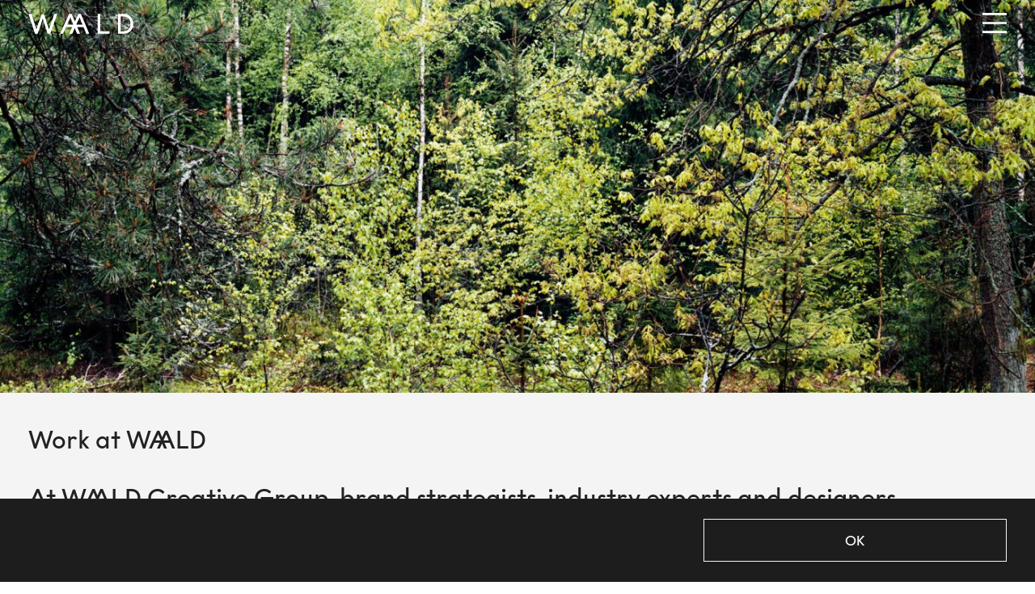

--- FILE ---
content_type: text/html; charset=UTF-8
request_url: https://www.waald.com/en/waald-careers-en
body_size: 19886
content:
<!DOCTYPE html>
<!--[if lte IE 8]><html dir="ltr" lang="de" class="no-js ie-lte-8"><![endif]-->
<!--[if IE 9 ]><html dir="ltr" lang="de" class="no-js ie-9"><![endif]-->
<!--[if !IE]><!--><html dir="ltr" lang="de" class="no-js"><!--<![endif]-->
<head>
	<meta charset="utf-8" />
		<title>Work at WAALD</title>

	<meta name="robots" content="
		index,
		follow" />
	<meta name="viewport" content="width=device-width,initial-scale=1.0" />
	<meta name="msapplication-tap-highlight" content="no" />

	<meta property="og:title" content="Work at WAALD" />
	<meta property="og:type" content="website" />
	<meta property="og:url" content="https://www.waald.com/en/waald-careers-en" />
	<meta property="og:description" content="" />
			<meta property="og:image" content="https://www.waald.com/cache/thumbs/content/5-en/waald-careers-en/wald_sharing_image-20230102160745.1200-0-90.jpg" />
	
	<link rel="preload" href="https://www.waald.com/assets/fonts/Plantin_Regular.20230102160613.woff2" as="font" type="font/woff2" />
	<style type="text/css">
	@font-face {
		font-family: "Plantin Regular";
		src:
		url("https://www.waald.com/assets/fonts/Plantin_Regular.20230102160613.woff2") format("woff2"),
		url("https://www.waald.com/assets/fonts/Plantin_Regular.20230102160613.woff") format("woff");
		font-weight: normal;
	}
	</style>
	<link rel="canonical" href="https://www.waald.com/en/waald-careers-en" />
	<link rel="apple-touch-icon" sizes="180x180" href="https://www.waald.com/assets/img/favicons/apple-touch-icon.20230102160615.png">
	<link rel="icon" type="image/png" sizes="32x32" href="https://www.waald.com/assets/img/favicons/favicon-32x32.20230102160615.png">
	<link rel="icon" type="image/png" sizes="16x16" href="https://www.waald.com/assets/img/favicons/favicon-16x16.20230102160615.png">
	<link rel="manifest" href="https://www.waald.com/assets/img/favicons/manifest.json">
	<link rel="mask-icon" href="https://www.waald.com/assets/img/favicons/safari-pinned-tab.20230102160615.svg" color="#ffffff">
	<link rel="shortcut icon" href="https://www.waald.com/assets/img/favicons/favicon.20230102160615.ico">
	<meta name="apple-mobile-web-app-title" content="Waald">
	<meta name="application-name" content="Waald">
	<meta name="msapplication-config" content="https://www.waald.com/assets/img/favicons/browserconfig.xml">
	<meta name="theme-color" content="#ffffff">

			<style type="text/css" media="screen">/** wld - v0.1.0 - 2020-04-17 */
/*! normalize.css v2.1.3 | MIT License | git.io/normalize */article,aside,details,figcaption,figure,footer,header,hgroup,main,nav,section,summary{display:block}audio,canvas,video{display:inline-block}audio:not([controls]){display:none;height:0}[hidden],template{display:none}html{font-family:sans-serif;-ms-text-size-adjust:100%;-webkit-text-size-adjust:100%}body{margin:0}a{background:transparent}a:focus{outline:thin dotted}a:active,a:hover{outline:0}h1{font-size:2em;margin:.67em 0}abbr[title]{border-bottom:1px dotted}b,strong{font-weight:700}dfn{font-style:italic}hr{box-sizing:content-box;height:0}mark{background:#ff0;color:#000}code,kbd,pre,samp{font-family:monospace,serif;font-size:1em}pre{white-space:pre-wrap}q{quotes:"\201C" "\201D" "\2018" "\2019"}small{font-size:80%}sub,sup{font-size:75%;line-height:0;position:relative;vertical-align:baseline}sup{top:-.5em}sub{bottom:-.25em}img{border:0}svg:not(:root){overflow:hidden}fieldset{border:1px solid silver;margin:0 2px;padding:.35em .625em .75em}legend{border:0;padding:0}button,input,select,textarea{font-family:inherit;font-size:100%;margin:0}button,input{line-height:normal}button,select{text-transform:none}button,html input[type=button],input[type=reset],input[type=submit]{-webkit-appearance:button;cursor:pointer}button[disabled],html input[disabled]{cursor:default}input[type=checkbox],input[type=radio]{box-sizing:border-box;padding:0}input[type=search]{-webkit-appearance:textfield;box-sizing:content-box}input[type=search]::-webkit-search-cancel-button,input[type=search]::-webkit-search-decoration{-webkit-appearance:none}button::-moz-focus-inner,input::-moz-focus-inner{border:0;padding:0}textarea{overflow:auto;vertical-align:top}table{border-collapse:collapse;border-spacing:0}

/*! HTML5 Boilerplate v5.0.0 | MIT License | https://html5boilerplate.com/ */html{color:#222;font-size:1em;line-height:1.4}::selection{background:#b3d4fc;text-shadow:none}hr{display:block;height:1px;border:0;border-top:1px solid #ccc;margin:1em 0;padding:0}audio,canvas,iframe,img,svg,video{vertical-align:middle}fieldset{border:0;margin:0;padding:0}textarea{resize:vertical}ul{margin:0;padding:0;list-style-type:none}a{color:inherit}h1,h2,h3,h4,h5,h6{margin:0 0 1em}h1:last-child,h2:last-child,h3:last-child,h4:last-child,h5:last-child,h6:last-child{margin-bottom:0}button{border:none;font-family:inherit;line-height:inherit;padding:0;cursor:pointer;background:none;outline:0;color:inherit}p{margin-top:0}p p:last-child{margin-bottom:0}label{font-size:inherit}input::-ms-clear{display:none}input:not([type=checkbox]),label,textarea{font-family:inherit;font-weight:inherit;margin:0;outline:0}input:not([type=checkbox]):invalid,label:invalid,textarea:invalid{outline:0;box-shadow:none}figure{margin:0}figure[data-type=svg],span[data-type=svg]{display:inline-block;position:relative}figure[data-type=svg]>canvas,span[data-type=svg]>canvas{visibility:hidden;display:block;width:inherit;height:inherit}figure[data-type=svg]>svg,span[data-type=svg]>svg{position:absolute;left:0;top:0;width:100%;height:100%;fill:currentColor}*,:after,:before{box-sizing:border-box;-webkit-tap-highlight-color:transparent}svg,svg use{box-sizing:content-box}button{border-radius:0}html{font-size:62.5%;background-color:#fff}@media (min-width:769px){html{font-size:62.5%}}body,html{margin:0;padding:0}body{font-size:1.5rem;line-height:1.45}@media (min-width:769px){body{font-size:1.7rem}}@media (min-width:1367px){body{font-size:2.3rem}}h1,h2,h3,h4,h5,h6{margin-bottom:0;font-weight:400}.wld-body,.wld-header,.wld-sideMenu{visibility:hidden}.wld-loader{transition:all .8s cubic-bezier(0,.72,.09,.64) 0s;background-color:transparent;height:100%;left:0;overflow:hidden;position:fixed;top:0;width:100%;z-index:1000}.wld-loader.wld-js-cover{background-color:#000}.wld-loader.wld-js-hidden{visibility:hidden;opacity:0}.wld-quoteOverlay{font-family:Plantin Regular,HelveticaNeue,Helvetica Neue,Helvetica,Arial,sans-serif;-ms-flex-align:center;align-items:center;background-color:#fff;display:-ms-flexbox;display:flex;height:100vh;-ms-flex-pack:center;justify-content:center;left:0;padding-left:1.5rem;padding-right:1.5rem;position:absolute;top:0;width:100%;z-index:3}.wld-quoteOverlay--disabled{opacity:0;visibility:hidden}@media (min-width:505px){.wld-quoteOverlay{padding-left:3.5rem;padding-right:3.5rem}}@media (min-width:1367px){.wld-quoteOverlay{padding-left:4.5rem;padding-right:4.5rem}}.wld-quoteOverlay.wld-js-black{background-color:#000;color:#000}.wld-quoteOverlay.wld-js-hidden{transition:background-color 1.2s cubic-bezier(0,.72,.09,.64) 0s,opacity 1.2s cubic-bezier(0,.72,.09,.64) 0s,visibility 1.2s cubic-bezier(0,.72,.09,.64) 0s;opacity:0;visibility:hidden}.wld-quoteOverlay__quote{max-width:95%;text-align:center;font-size:3.8rem;line-height:1.3}@media (min-width:769px){.wld-quoteOverlay__quote{font-size:4.8rem}}@media (min-width:1367px){.wld-quoteOverlay__quote{font-size:5.8rem}}
/*# sourceMappingURL=critical.css.map */
</style>
				<script type="text/javascript">
			/** wld - v0.1.0 - 2020-03-27 */
/*!
 * modernizr v3.6.0
 * Build https://modernizr.com/download?-csspositionsticky-csstransitions-objectfit-addtest-domprefixes-prefixes-setclasses-shiv-dontmin
 *
 * Copyright (c)
 *  Faruk Ates
 *  Paul Irish
 *  Alex Sexton
 *  Ryan Seddon
 *  Patrick Kettner
 *  Stu Cox
 *  Richard Herrera

 * MIT License
 */
!function(e,t,n){function r(e,t){return typeof e===t}function o(e){var t=x.className,n=_._config.classPrefix||"";if(w&&(t=t.baseVal),_._config.enableJSClass){var r=new RegExp("(^|\\s)"+n+"no-js(\\s|$)");t=t.replace(r,"$1"+n+"js$2")}_._config.enableClasses&&(t+=" "+n+e.join(" "+n),w?x.className.baseVal=t:x.className=t)}function i(e,t){if("object"==typeof e)for(var n in e)b(e,n)&&i(n,e[n]);else{e=e.toLowerCase();var r=e.split("."),a=_[r[0]];if(2==r.length&&(a=a[r[1]]),void 0!==a)return _;t="function"==typeof t?t():t,1==r.length?_[r[0]]=t:(!_[r[0]]||_[r[0]]instanceof Boolean||(_[r[0]]=new Boolean(_[r[0]])),_[r[0]][r[1]]=t),o([(t&&0!=t?"":"no-")+r.join("-")]),_._trigger(e,t)}return _}function a(e,t){return!!~(""+e).indexOf(t)}function s(){return"function"!=typeof t.createElement?t.createElement(arguments[0]):w?t.createElementNS.call(t,"http://www.w3.org/2000/svg",arguments[0]):t.createElement.apply(t,arguments)}function l(){var e=t.body;return e||(e=s(w?"svg":"body"),e.fake=!0),e}function c(e,n,r,o){var i,a,c,u,f="modernizr",d=s("div"),p=l();if(parseInt(r,10))for(;r--;)c=s("div"),c.id=o?o[r]:f+(r+1),d.appendChild(c);return i=s("style"),i.type="text/css",i.id="s"+f,(p.fake?p:d).appendChild(i),p.appendChild(d),i.styleSheet?i.styleSheet.cssText=e:i.appendChild(t.createTextNode(e)),d.id=f,p.fake&&(p.style.background="",p.style.overflow="hidden",u=x.style.overflow,x.style.overflow="hidden",x.appendChild(p)),a=n(d,e),p.fake?(p.parentNode.removeChild(p),x.style.overflow=u,x.offsetHeight):d.parentNode.removeChild(d),!!a}function u(e){return e.replace(/([A-Z])/g,function(e,t){return"-"+t.toLowerCase()}).replace(/^ms-/,"-ms-")}function f(t,n,r){var o;if("getComputedStyle"in e){o=getComputedStyle.call(e,t,n);var i=e.console;if(null!==o)r&&(o=o.getPropertyValue(r));else if(i){var a=i.error?"error":"log";i[a].call(i,"getComputedStyle returning null, its possible modernizr test results are inaccurate")}}else o=!n&&t.currentStyle&&t.currentStyle[r];return o}function d(t,r){var o=t.length;if("CSS"in e&&"supports"in e.CSS){for(;o--;)if(e.CSS.supports(u(t[o]),r))return!0;return!1}if("CSSSupportsRule"in e){for(var i=[];o--;)i.push("("+u(t[o])+":"+r+")");return i=i.join(" or "),c("@supports ("+i+") { #modernizr { position: absolute; } }",function(e){return"absolute"==f(e,null,"position")})}return n}function p(e){return e.replace(/([a-z])-([a-z])/g,function(e,t,n){return t+n.toUpperCase()}).replace(/^-/,"")}function m(e,t,o,i){function l(){u&&(delete z.style,delete z.modElem)}if(i=!r(i,"undefined")&&i,!r(o,"undefined")){var c=d(e,o);if(!r(c,"undefined"))return c}for(var u,f,m,h,v,g=["modernizr","tspan","samp"];!z.style&&g.length;)u=!0,z.modElem=s(g.shift()),z.style=z.modElem.style;for(m=e.length,f=0;f<m;f++)if(h=e[f],v=z.style[h],a(h,"-")&&(h=p(h)),z.style[h]!==n){if(i||r(o,"undefined"))return l(),"pfx"!=t||h;try{z.style[h]=o}catch(e){}if(z.style[h]!=v)return l(),"pfx"!=t||h}return l(),!1}function h(e,t){return function(){return e.apply(t,arguments)}}function v(e,t,n){var o;for(var i in e)if(e[i]in t)return!1===n?e[i]:(o=t[e[i]],r(o,"function")?h(o,n||t):o);return!1}function g(e,t,n,o,i){var a=e.charAt(0).toUpperCase()+e.slice(1),s=(e+" "+N.join(a+" ")+a).split(" ");return r(t,"string")||r(t,"undefined")?m(s,t,o,i):(s=(e+" "+k.join(a+" ")+a).split(" "),v(s,t,n))}function y(e,t,r){return g(e,n,n,t,r)}var C=[],S={_version:"3.6.0",_config:{classPrefix:"",enableClasses:!0,enableJSClass:!0,usePrefixes:!0},_q:[],on:function(e,t){var n=this;setTimeout(function(){t(n[e])},0)},addTest:function(e,t,n){C.push({name:e,fn:t,options:n})},addAsyncTest:function(e){C.push({name:null,fn:e})}},_=function(){};_.prototype=S,_=new _;var b,E=[],x=t.documentElement,w="svg"===x.nodeName.toLowerCase();!function(){var e={}.hasOwnProperty;b=r(e,"undefined")||r(e.call,"undefined")?function(e,t){return t in e&&r(e.constructor.prototype[t],"undefined")}:function(t,n){return e.call(t,n)}}(),S._l={},S.on=function(e,t){this._l[e]||(this._l[e]=[]),this._l[e].push(t),_.hasOwnProperty(e)&&setTimeout(function(){_._trigger(e,_[e])},0)},S._trigger=function(e,t){if(this._l[e]){var n=this._l[e];setTimeout(function(){var e;for(e=0;e<n.length;e++)(0,n[e])(t)},0),delete this._l[e]}},_._q.push(function(){S.addTest=i});var j=S._config.usePrefixes?" -webkit- -moz- -o- -ms- ".split(" "):["",""];S._prefixes=j;var T="Moz O ms Webkit",k=S._config.usePrefixes?T.toLowerCase().split(" "):[];S._domPrefixes=k;w||function(e,t){function n(e,t){var n=e.createElement("p"),r=e.getElementsByTagName("head")[0]||e.documentElement;return n.innerHTML="x<style>"+t+"</style>",r.insertBefore(n.lastChild,r.firstChild)}function r(){var e=y.elements;return"string"==typeof e?e.split(" "):e}function o(e,t){var n=y.elements;"string"!=typeof n&&(n=n.join(" ")),"string"!=typeof e&&(e=e.join(" ")),y.elements=n+" "+e,c(t)}function i(e){var t=g[e[h]];return t||(t={},v++,e[h]=v,g[v]=t),t}function a(e,n,r){if(n||(n=t),f)return n.createElement(e);r||(r=i(n));var o;return o=r.cache[e]?r.cache[e].cloneNode():m.test(e)?(r.cache[e]=r.createElem(e)).cloneNode():r.createElem(e),!o.canHaveChildren||p.test(e)||o.tagUrn?o:r.frag.appendChild(o)}function s(e,n){if(e||(e=t),f)return e.createDocumentFragment();n=n||i(e);for(var o=n.frag.cloneNode(),a=0,s=r(),l=s.length;a<l;a++)o.createElement(s[a]);return o}function l(e,t){t.cache||(t.cache={},t.createElem=e.createElement,t.createFrag=e.createDocumentFragment,t.frag=t.createFrag()),e.createElement=function(n){return y.shivMethods?a(n,e,t):t.createElem(n)},e.createDocumentFragment=Function("h,f","return function(){var n=f.cloneNode(),c=n.createElement;h.shivMethods&&("+r().join().replace(/[\w\-:]+/g,function(e){return t.createElem(e),t.frag.createElement(e),'c("'+e+'")'})+");return n}")(y,t.frag)}function c(e){e||(e=t);var r=i(e);return!y.shivCSS||u||r.hasCSS||(r.hasCSS=!!n(e,"article,aside,dialog,figcaption,figure,footer,header,hgroup,main,nav,section{display:block}mark{background:#FF0;color:#000}template{display:none}")),f||l(e,r),e}var u,f,d=e.html5||{},p=/^<|^(?:button|map|select|textarea|object|iframe|option|optgroup)$/i,m=/^(?:a|b|code|div|fieldset|h1|h2|h3|h4|h5|h6|i|label|li|ol|p|q|span|strong|style|table|tbody|td|th|tr|ul)$/i,h="_html5shiv",v=0,g={};!function(){try{var e=t.createElement("a");e.innerHTML="<xyz></xyz>",u="hidden"in e,f=1==e.childNodes.length||function(){t.createElement("a");var e=t.createDocumentFragment();return void 0===e.cloneNode||void 0===e.createDocumentFragment||void 0===e.createElement}()}catch(e){u=!0,f=!0}}();var y={elements:d.elements||"abbr article aside audio bdi canvas data datalist details dialog figcaption figure footer header hgroup main mark meter nav output picture progress section summary template time video",version:"3.7.3",shivCSS:!1!==d.shivCSS,supportsUnknownElements:f,shivMethods:!1!==d.shivMethods,type:"default",shivDocument:c,createElement:a,createDocumentFragment:s,addElements:o};e.html5=y,c(t),"object"==typeof module&&module.exports&&(module.exports=y)}(void 0!==e?e:this,t);var N=S._config.usePrefixes?T.split(" "):[];S._cssomPrefixes=N;var P={elem:s("modernizr")};_._q.push(function(){delete P.elem});var z={style:P.elem.style};_._q.unshift(function(){delete z.style}),S.testAllProps=g,S.testAllProps=y,/*!
{
  "name": "CSS Transitions",
  "property": "csstransitions",
  "caniuse": "css-transitions",
  "tags": ["css"]
}
!*/
_.addTest("csstransitions",y("transition","all",!0));var F=function(t){var r,o=j.length,i=e.CSSRule;if(void 0===i)return n;if(!t)return!1;if(t=t.replace(/^@/,""),(r=t.replace(/-/g,"_").toUpperCase()+"_RULE")in i)return"@"+t;for(var a=0;a<o;a++){var s=j[a];if(s.toUpperCase()+"_"+r in i)return"@-"+s.toLowerCase()+"-"+t}return!1};S.atRule=F;var L=S.prefixed=function(e,t,n){return 0===e.indexOf("@")?F(e):(-1!=e.indexOf("-")&&(e=p(e)),t?g(e,t,n):g(e,"pfx"))};/*!
{
  "name": "CSS Object Fit",
  "caniuse": "object-fit",
  "property": "objectfit",
  "tags": ["css"],
  "builderAliases": ["css_objectfit"],
  "notes": [{
    "name": "Opera Article on Object Fit",
    "href": "https://dev.opera.com/articles/css3-object-fit-object-position/"
  }]
}
!*/
_.addTest("objectfit",!!L("objectFit"),{aliases:["object-fit"]}),/*!
{
  "name": "CSS position: sticky",
  "property": "csspositionsticky",
  "tags": ["css"],
  "builderAliases": ["css_positionsticky"],
  "notes": [{
    "name": "Chrome bug report",
    "href":"https://code.google.com/p/chromium/issues/detail?id=322972"
  }],
  "warnings": [ "using position:sticky on anything but top aligned elements is buggy in Chrome < 37 and iOS <=7+" ]
}
!*/
_.addTest("csspositionsticky",function(){var e="position:",t=s("a"),n=t.style;return n.cssText=e+j.join("sticky;"+e).slice(0,-e.length),-1!==n.position.indexOf("sticky")}),function(){var e,t,n,o,i,a,s;for(var l in C)if(C.hasOwnProperty(l)){if(e=[],t=C[l],t.name&&(e.push(t.name.toLowerCase()),t.options&&t.options.aliases&&t.options.aliases.length))for(n=0;n<t.options.aliases.length;n++)e.push(t.options.aliases[n].toLowerCase());for(o=r(t.fn,"function")?t.fn():t.fn,i=0;i<e.length;i++)a=e[i],s=a.split("."),1===s.length?_[s[0]]=o:(!_[s[0]]||_[s[0]]instanceof Boolean||(_[s[0]]=new Boolean(_[s[0]])),_[s[0]][s[1]]=o),E.push((o?"":"no-")+s.join("-"))}}(),o(E),delete S.addTest,delete S.addAsyncTest;for(var M=0;M<_._q.length;M++)_._q[M]();e.Modernizr=_}(window,document);
!function(){function t(n,e,r){function o(c,u){if(!e[c]){if(!n[c]){var s="function"==typeof require&&require;if(!u&&s)return s(c,!0);if(i)return i(c,!0);var a=new Error("Cannot find module '"+c+"'");throw a.code="MODULE_NOT_FOUND",a}var f=e[c]={exports:{}};n[c][0].call(f.exports,function(t){return o(n[c][1][t]||t)},f,f.exports,t,n,e,r)}return e[c].exports}for(var i="function"==typeof require&&require,c=0;c<r.length;c++)o(r[c]);return o}return t}()({1:[function(t,n,e){t(69),t(71),t(72),t(70),n.exports=t(10).Promise},{10:10,69:69,70:70,71:71,72:72}],2:[function(t,n,e){t(68),n.exports=t(10).Object.assign},{10:10,68:68}],3:[function(t,n,e){n.exports=function(t){if("function"!=typeof t)throw TypeError(t+" is not a function!");return t}},{}],4:[function(t,n,e){var r=t(65)("unscopables"),o=Array.prototype;void 0==o[r]&&t(21)(o,r,{}),n.exports=function(t){o[r][t]=!0}},{21:21,65:65}],5:[function(t,n,e){n.exports=function(t,n,e,r){if(!(t instanceof n)||void 0!==r&&r in t)throw TypeError(e+": incorrect invocation!");return t}},{}],6:[function(t,n,e){var r=t(27);n.exports=function(t){if(!r(t))throw TypeError(t+" is not an object!");return t}},{27:27}],7:[function(t,n,e){var r=t(60),o=t(61),i=t(58);n.exports=function(t){return function(n,e,c){var u,s=r(n),a=o(s.length),f=i(c,a);if(t&&e!=e){for(;a>f;)if((u=s[f++])!=u)return!0}else for(;a>f;f++)if((t||f in s)&&s[f]===e)return t||f||0;return!t&&-1}}},{58:58,60:60,61:61}],8:[function(t,n,e){var r=t(9),o=t(65)("toStringTag"),i="Arguments"==r(function(){return arguments}()),c=function(t,n){try{return t[n]}catch(t){}};n.exports=function(t){var n,e,u;return void 0===t?"Undefined":null===t?"Null":"string"==typeof(e=c(n=Object(t),o))?e:i?r(n):"Object"==(u=r(n))&&"function"==typeof n.callee?"Arguments":u}},{65:65,9:9}],9:[function(t,n,e){var r={}.toString;n.exports=function(t){return r.call(t).slice(8,-1)}},{}],10:[function(t,n,e){var r=n.exports={version:"2.5.3"};"number"==typeof __e&&(__e=r)},{}],11:[function(t,n,e){var r=t(3);n.exports=function(t,n,e){if(r(t),void 0===n)return t;switch(e){case 1:return function(e){return t.call(n,e)};case 2:return function(e,r){return t.call(n,e,r)};case 3:return function(e,r,o){return t.call(n,e,r,o)}}return function(){return t.apply(n,arguments)}}},{3:3}],12:[function(t,n,e){n.exports=function(t){if(void 0==t)throw TypeError("Can't call method on  "+t);return t}},{}],13:[function(t,n,e){n.exports=!t(17)(function(){return 7!=Object.defineProperty({},"a",{get:function(){return 7}}).a})},{17:17}],14:[function(t,n,e){var r=t(27),o=t(19).document,i=r(o)&&r(o.createElement);n.exports=function(t){return i?o.createElement(t):{}}},{19:19,27:27}],15:[function(t,n,e){n.exports="constructor,hasOwnProperty,isPrototypeOf,propertyIsEnumerable,toLocaleString,toString,valueOf".split(",")},{}],16:[function(t,n,e){var r=t(19),o=t(10),i=t(21),c=t(50),u=t(11),s=function(t,n,e){var a,f,l,p,v=t&s.F,d=t&s.G,h=t&s.S,y=t&s.P,m=t&s.B,g=d?r:h?r[n]||(r[n]={}):(r[n]||{}).prototype,x=d?o:o[n]||(o[n]={}),_=x.prototype||(x.prototype={});d&&(e=n);for(a in e)f=!v&&g&&void 0!==g[a],l=(f?g:e)[a],p=m&&f?u(l,r):y&&"function"==typeof l?u(Function.call,l):l,g&&c(g,a,l,t&s.U),x[a]!=l&&i(x,a,p),y&&_[a]!=l&&(_[a]=l)};r.core=o,s.F=1,s.G=2,s.S=4,s.P=8,s.B=16,s.W=32,s.U=64,s.R=128,n.exports=s},{10:10,11:11,19:19,21:21,50:50}],17:[function(t,n,e){n.exports=function(t){try{return!!t()}catch(t){return!0}}},{}],18:[function(t,n,e){var r=t(11),o=t(28),i=t(26),c=t(6),u=t(61),s=t(66),a={},f={},e=n.exports=function(t,n,e,l,p){var v,d,h,y,m=p?function(){return t}:s(t),g=r(e,l,n?2:1),x=0;if("function"!=typeof m)throw TypeError(t+" is not iterable!");if(i(m)){for(v=u(t.length);v>x;x++)if((y=n?g(c(d=t[x])[0],d[1]):g(t[x]))===a||y===f)return y}else for(h=m.call(t);!(d=h.next()).done;)if((y=o(h,g,d.value,n))===a||y===f)return y};e.BREAK=a,e.RETURN=f},{11:11,26:26,28:28,6:6,61:61,66:66}],19:[function(t,n,e){var r=n.exports="undefined"!=typeof window&&window.Math==Math?window:"undefined"!=typeof self&&self.Math==Math?self:Function("return this")();"number"==typeof __g&&(__g=r)},{}],20:[function(t,n,e){var r={}.hasOwnProperty;n.exports=function(t,n){return r.call(t,n)}},{}],21:[function(t,n,e){var r=t(39),o=t(48);n.exports=t(13)?function(t,n,e){return r.f(t,n,o(1,e))}:function(t,n,e){return t[n]=e,t}},{13:13,39:39,48:48}],22:[function(t,n,e){var r=t(19).document;n.exports=r&&r.documentElement},{19:19}],23:[function(t,n,e){n.exports=!t(13)&&!t(17)(function(){return 7!=Object.defineProperty(t(14)("div"),"a",{get:function(){return 7}}).a})},{13:13,14:14,17:17}],24:[function(t,n,e){n.exports=function(t,n,e){var r=void 0===e;switch(n.length){case 0:return r?t():t.call(e);case 1:return r?t(n[0]):t.call(e,n[0]);case 2:return r?t(n[0],n[1]):t.call(e,n[0],n[1]);case 3:return r?t(n[0],n[1],n[2]):t.call(e,n[0],n[1],n[2]);case 4:return r?t(n[0],n[1],n[2],n[3]):t.call(e,n[0],n[1],n[2],n[3])}return t.apply(e,n)}},{}],25:[function(t,n,e){var r=t(9);n.exports=Object("z").propertyIsEnumerable(0)?Object:function(t){return"String"==r(t)?t.split(""):Object(t)}},{9:9}],26:[function(t,n,e){var r=t(33),o=t(65)("iterator"),i=Array.prototype;n.exports=function(t){return void 0!==t&&(r.Array===t||i[o]===t)}},{33:33,65:65}],27:[function(t,n,e){n.exports=function(t){return"object"==typeof t?null!==t:"function"==typeof t}},{}],28:[function(t,n,e){var r=t(6);n.exports=function(t,n,e,o){try{return o?n(r(e)[0],e[1]):n(e)}catch(n){var i=t.return;throw void 0!==i&&r(i.call(t)),n}}},{6:6}],29:[function(t,n,e){"use strict";var r=t(38),o=t(48),i=t(52),c={};t(21)(c,t(65)("iterator"),function(){return this}),n.exports=function(t,n,e){t.prototype=r(c,{next:o(1,e)}),i(t,n+" Iterator")}},{21:21,38:38,48:48,52:52,65:65}],30:[function(t,n,e){"use strict";var r=t(34),o=t(16),i=t(50),c=t(21),u=t(20),s=t(33),a=t(29),f=t(52),l=t(42),p=t(65)("iterator"),v=!([].keys&&"next"in[].keys()),d=function(){return this};n.exports=function(t,n,e,h,y,m,g){a(e,n,h);var x,_,w,S=function(t){if(!v&&t in P)return P[t];switch(t){case"keys":case"values":return function(){return new e(this,t)}}return function(){return new e(this,t)}},b=n+" Iterator",O="values"==y,j=!1,P=t.prototype,T=P[p]||P["@@iterator"]||y&&P[y],L=!v&&T||S(y),E=y?O?S("entries"):L:void 0,A="Array"==n?P.entries||T:T;if(A&&(w=l(A.call(new t)))!==Object.prototype&&w.next&&(f(w,b,!0),r||u(w,p)||c(w,p,d)),O&&T&&"values"!==T.name&&(j=!0,L=function(){return T.call(this)}),r&&!g||!v&&!j&&P[p]||c(P,p,L),s[n]=L,s[b]=d,y)if(x={values:O?L:S("values"),keys:m?L:S("keys"),entries:E},g)for(_ in x)_ in P||i(P,_,x[_]);else o(o.P+o.F*(v||j),n,x);return x}},{16:16,20:20,21:21,29:29,33:33,34:34,42:42,50:50,52:52,65:65}],31:[function(t,n,e){var r=t(65)("iterator"),o=!1;try{var i=[7][r]();i.return=function(){o=!0},Array.from(i,function(){throw 2})}catch(t){}n.exports=function(t,n){if(!n&&!o)return!1;var e=!1;try{var i=[7],c=i[r]();c.next=function(){return{done:e=!0}},i[r]=function(){return c},t(i)}catch(t){}return e}},{65:65}],32:[function(t,n,e){n.exports=function(t,n){return{value:n,done:!!t}}},{}],33:[function(t,n,e){n.exports={}},{}],34:[function(t,n,e){n.exports=!1},{}],35:[function(t,n,e){var r=t(19),o=t(57).set,i=r.MutationObserver||r.WebKitMutationObserver,c=r.process,u=r.Promise,s="process"==t(9)(c);n.exports=function(){var t,n,e,a=function(){var r,o;for(s&&(r=c.domain)&&r.exit();t;){o=t.fn,t=t.next;try{o()}catch(r){throw t?e():n=void 0,r}}n=void 0,r&&r.enter()};if(s)e=function(){c.nextTick(a)};else if(!i||r.navigator&&r.navigator.standalone)if(u&&u.resolve){var f=u.resolve();e=function(){f.then(a)}}else e=function(){o.call(r,a)};else{var l=!0,p=document.createTextNode("");new i(a).observe(p,{characterData:!0}),e=function(){p.data=l=!l}}return function(r){var o={fn:r,next:void 0};n&&(n.next=o),t||(t=o,e()),n=o}}},{19:19,57:57,9:9}],36:[function(t,n,e){"use strict";function r(t){var n,e;this.promise=new t(function(t,r){if(void 0!==n||void 0!==e)throw TypeError("Bad Promise constructor");n=t,e=r}),this.resolve=o(n),this.reject=o(e)}var o=t(3);n.exports.f=function(t){return new r(t)}},{3:3}],37:[function(t,n,e){"use strict";var r=t(44),o=t(41),i=t(45),c=t(62),u=t(25),s=Object.assign;n.exports=!s||t(17)(function(){var t={},n={},e=Symbol(),r="abcdefghijklmnopqrst";return t[e]=7,r.split("").forEach(function(t){n[t]=t}),7!=s({},t)[e]||Object.keys(s({},n)).join("")!=r})?function(t,n){for(var e=c(t),s=arguments.length,a=1,f=o.f,l=i.f;s>a;)for(var p,v=u(arguments[a++]),d=f?r(v).concat(f(v)):r(v),h=d.length,y=0;h>y;)l.call(v,p=d[y++])&&(e[p]=v[p]);return e}:s},{17:17,25:25,41:41,44:44,45:45,62:62}],38:[function(t,n,e){var r=t(6),o=t(40),i=t(15),c=t(53)("IE_PROTO"),u=function(){},s=function(){var n,e=t(14)("iframe"),r=i.length;for(e.style.display="none",t(22).appendChild(e),e.src="javascript:",n=e.contentWindow.document,n.open(),n.write("<script>document.F=Object<\/script>"),n.close(),s=n.F;r--;)delete s.prototype[i[r]];return s()};n.exports=Object.create||function(t,n){var e;return null!==t?(u.prototype=r(t),e=new u,u.prototype=null,e[c]=t):e=s(),void 0===n?e:o(e,n)}},{14:14,15:15,22:22,40:40,53:53,6:6}],39:[function(t,n,e){var r=t(6),o=t(23),i=t(63),c=Object.defineProperty;e.f=t(13)?Object.defineProperty:function(t,n,e){if(r(t),n=i(n,!0),r(e),o)try{return c(t,n,e)}catch(t){}if("get"in e||"set"in e)throw TypeError("Accessors not supported!");return"value"in e&&(t[n]=e.value),t}},{13:13,23:23,6:6,63:63}],40:[function(t,n,e){var r=t(39),o=t(6),i=t(44);n.exports=t(13)?Object.defineProperties:function(t,n){o(t);for(var e,c=i(n),u=c.length,s=0;u>s;)r.f(t,e=c[s++],n[e]);return t}},{13:13,39:39,44:44,6:6}],41:[function(t,n,e){e.f=Object.getOwnPropertySymbols},{}],42:[function(t,n,e){var r=t(20),o=t(62),i=t(53)("IE_PROTO"),c=Object.prototype;n.exports=Object.getPrototypeOf||function(t){return t=o(t),r(t,i)?t[i]:"function"==typeof t.constructor&&t instanceof t.constructor?t.constructor.prototype:t instanceof Object?c:null}},{20:20,53:53,62:62}],43:[function(t,n,e){var r=t(20),o=t(60),i=t(7)(!1),c=t(53)("IE_PROTO");n.exports=function(t,n){var e,u=o(t),s=0,a=[];for(e in u)e!=c&&r(u,e)&&a.push(e);for(;n.length>s;)r(u,e=n[s++])&&(~i(a,e)||a.push(e));return a}},{20:20,53:53,60:60,7:7}],44:[function(t,n,e){var r=t(43),o=t(15);n.exports=Object.keys||function(t){return r(t,o)}},{15:15,43:43}],45:[function(t,n,e){e.f={}.propertyIsEnumerable},{}],46:[function(t,n,e){n.exports=function(t){try{return{e:!1,v:t()}}catch(t){return{e:!0,v:t}}}},{}],47:[function(t,n,e){var r=t(6),o=t(27),i=t(36);n.exports=function(t,n){if(r(t),o(n)&&n.constructor===t)return n;var e=i.f(t);return(0,e.resolve)(n),e.promise}},{27:27,36:36,6:6}],48:[function(t,n,e){n.exports=function(t,n){return{enumerable:!(1&t),configurable:!(2&t),writable:!(4&t),value:n}}},{}],49:[function(t,n,e){var r=t(50);n.exports=function(t,n,e){for(var o in n)r(t,o,n[o],e);return t}},{50:50}],50:[function(t,n,e){var r=t(19),o=t(21),i=t(20),c=t(64)("src"),u=Function.toString,s=(""+u).split("toString");t(10).inspectSource=function(t){return u.call(t)},(n.exports=function(t,n,e,u){var a="function"==typeof e;a&&(i(e,"name")||o(e,"name",n)),t[n]!==e&&(a&&(i(e,c)||o(e,c,t[n]?""+t[n]:s.join(String(n)))),t===r?t[n]=e:u?t[n]?t[n]=e:o(t,n,e):(delete t[n],o(t,n,e)))})(Function.prototype,"toString",function(){return"function"==typeof this&&this[c]||u.call(this)})},{10:10,19:19,20:20,21:21,64:64}],51:[function(t,n,e){"use strict";var r=t(19),o=t(39),i=t(13),c=t(65)("species");n.exports=function(t){var n=r[t];i&&n&&!n[c]&&o.f(n,c,{configurable:!0,get:function(){return this}})}},{13:13,19:19,39:39,65:65}],52:[function(t,n,e){var r=t(39).f,o=t(20),i=t(65)("toStringTag");n.exports=function(t,n,e){t&&!o(t=e?t:t.prototype,i)&&r(t,i,{configurable:!0,value:n})}},{20:20,39:39,65:65}],53:[function(t,n,e){var r=t(54)("keys"),o=t(64);n.exports=function(t){return r[t]||(r[t]=o(t))}},{54:54,64:64}],54:[function(t,n,e){var r=t(19),o=r["__core-js_shared__"]||(r["__core-js_shared__"]={});n.exports=function(t){return o[t]||(o[t]={})}},{19:19}],55:[function(t,n,e){var r=t(6),o=t(3),i=t(65)("species");n.exports=function(t,n){var e,c=r(t).constructor;return void 0===c||void 0==(e=r(c)[i])?n:o(e)}},{3:3,6:6,65:65}],56:[function(t,n,e){var r=t(59),o=t(12);n.exports=function(t){return function(n,e){var i,c,u=String(o(n)),s=r(e),a=u.length;return s<0||s>=a?t?"":void 0:(i=u.charCodeAt(s),i<55296||i>56319||s+1===a||(c=u.charCodeAt(s+1))<56320||c>57343?t?u.charAt(s):i:t?u.slice(s,s+2):c-56320+(i-55296<<10)+65536)}}},{12:12,59:59}],57:[function(t,n,e){var r,o,i,c=t(11),u=t(24),s=t(22),a=t(14),f=t(19),l=f.process,p=f.setImmediate,v=f.clearImmediate,d=f.MessageChannel,h=f.Dispatch,y=0,m={},g=function(){var t=+this;if(m.hasOwnProperty(t)){var n=m[t];delete m[t],n()}},x=function(t){g.call(t.data)};p&&v||(p=function(t){for(var n=[],e=1;arguments.length>e;)n.push(arguments[e++]);return m[++y]=function(){u("function"==typeof t?t:Function(t),n)},r(y),y},v=function(t){delete m[t]},"process"==t(9)(l)?r=function(t){l.nextTick(c(g,t,1))}:h&&h.now?r=function(t){h.now(c(g,t,1))}:d?(o=new d,i=o.port2,o.port1.onmessage=x,r=c(i.postMessage,i,1)):f.addEventListener&&"function"==typeof postMessage&&!f.importScripts?(r=function(t){f.postMessage(t+"","*")},f.addEventListener("message",x,!1)):r="onreadystatechange"in a("script")?function(t){s.appendChild(a("script")).onreadystatechange=function(){s.removeChild(this),g.call(t)}}:function(t){setTimeout(c(g,t,1),0)}),n.exports={set:p,clear:v}},{11:11,14:14,19:19,22:22,24:24,9:9}],58:[function(t,n,e){var r=t(59),o=Math.max,i=Math.min;n.exports=function(t,n){return t=r(t),t<0?o(t+n,0):i(t,n)}},{59:59}],59:[function(t,n,e){var r=Math.ceil,o=Math.floor;n.exports=function(t){return isNaN(t=+t)?0:(t>0?o:r)(t)}},{}],60:[function(t,n,e){var r=t(25),o=t(12);n.exports=function(t){return r(o(t))}},{12:12,25:25}],61:[function(t,n,e){var r=t(59),o=Math.min;n.exports=function(t){return t>0?o(r(t),9007199254740991):0}},{59:59}],62:[function(t,n,e){var r=t(12);n.exports=function(t){return Object(r(t))}},{12:12}],63:[function(t,n,e){var r=t(27);n.exports=function(t,n){if(!r(t))return t;var e,o;if(n&&"function"==typeof(e=t.toString)&&!r(o=e.call(t)))return o;if("function"==typeof(e=t.valueOf)&&!r(o=e.call(t)))return o;if(!n&&"function"==typeof(e=t.toString)&&!r(o=e.call(t)))return o;throw TypeError("Can't convert object to primitive value")}},{27:27}],64:[function(t,n,e){var r=0,o=Math.random();n.exports=function(t){return"Symbol(".concat(void 0===t?"":t,")_",(++r+o).toString(36))}},{}],65:[function(t,n,e){var r=t(54)("wks"),o=t(64),i=t(19).Symbol,c="function"==typeof i;(n.exports=function(t){return r[t]||(r[t]=c&&i[t]||(c?i:o)("Symbol."+t))}).store=r},{19:19,54:54,64:64}],66:[function(t,n,e){var r=t(8),o=t(65)("iterator"),i=t(33);n.exports=t(10).getIteratorMethod=function(t){if(void 0!=t)return t[o]||t["@@iterator"]||i[r(t)]}},{10:10,33:33,65:65,8:8}],67:[function(t,n,e){"use strict";var r=t(4),o=t(32),i=t(33),c=t(60);n.exports=t(30)(Array,"Array",function(t,n){this._t=c(t),this._i=0,this._k=n},function(){var t=this._t,n=this._k,e=this._i++;return!t||e>=t.length?(this._t=void 0,o(1)):"keys"==n?o(0,e):"values"==n?o(0,t[e]):o(0,[e,t[e]])},"values"),i.Arguments=i.Array,r("keys"),r("values"),r("entries")},{30:30,32:32,33:33,4:4,60:60}],68:[function(t,n,e){var r=t(16);r(r.S+r.F,"Object",{assign:t(37)})},{16:16,37:37}],69:[function(t,n,e){"use strict";var r=t(8),o={};o[t(65)("toStringTag")]="z",o+""!="[object z]"&&t(50)(Object.prototype,"toString",function(){return"[object "+r(this)+"]"},!0)},{50:50,65:65,8:8}],70:[function(t,n,e){"use strict";var r,o,i,c,u=t(34),s=t(19),a=t(11),f=t(8),l=t(16),p=t(27),v=t(3),d=t(5),h=t(18),y=t(55),m=t(57).set,g=t(35)(),x=t(36),_=t(46),w=t(47),S=s.TypeError,b=s.process,O=s.Promise,j="process"==f(b),P=function(){},T=o=x.f,L=!!function(){try{var n=O.resolve(1),e=(n.constructor={})[t(65)("species")]=function(t){t(P,P)};return(j||"function"==typeof PromiseRejectionEvent)&&n.then(P)instanceof e}catch(t){}}(),E=function(t){var n;return!(!p(t)||"function"!=typeof(n=t.then))&&n},A=function(t,n){if(!t._n){t._n=!0;var e=t._c;g(function(){for(var r=t._v,o=1==t._s,i=0;e.length>i;)!function(n){var e,i,c=o?n.ok:n.fail,u=n.resolve,s=n.reject,a=n.domain;try{c?(o||(2==t._h&&F(t),t._h=1),!0===c?e=r:(a&&a.enter(),e=c(r),a&&a.exit()),e===n.promise?s(S("Promise-chain cycle")):(i=E(e))?i.call(e,u,s):u(e)):s(r)}catch(t){s(t)}}(e[i++]);t._c=[],t._n=!1,n&&!t._h&&M(t)})}},M=function(t){m.call(s,function(){var n,e,r,o=t._v,i=k(t);if(i&&(n=_(function(){j?b.emit("unhandledRejection",o,t):(e=s.onunhandledrejection)?e({promise:t,reason:o}):(r=s.console)&&r.error&&r.error("Unhandled promise rejection",o)}),t._h=j||k(t)?2:1),t._a=void 0,i&&n.e)throw n.v})},k=function(t){return 1!==t._h&&0===(t._a||t._c).length},F=function(t){m.call(s,function(){var n;j?b.emit("rejectionHandled",t):(n=s.onrejectionhandled)&&n({promise:t,reason:t._v})})},C=function(t){var n=this;n._d||(n._d=!0,n=n._w||n,n._v=t,n._s=2,n._a||(n._a=n._c.slice()),A(n,!0))},N=function(t){var n,e=this;if(!e._d){e._d=!0,e=e._w||e;try{if(e===t)throw S("Promise can't be resolved itself");(n=E(t))?g(function(){var r={_w:e,_d:!1};try{n.call(t,a(N,r,1),a(C,r,1))}catch(t){C.call(r,t)}}):(e._v=t,e._s=1,A(e,!1))}catch(t){C.call({_w:e,_d:!1},t)}}};L||(O=function(t){d(this,O,"Promise","_h"),v(t),r.call(this);try{t(a(N,this,1),a(C,this,1))}catch(t){C.call(this,t)}},r=function(t){this._c=[],this._a=void 0,this._s=0,this._d=!1,this._v=void 0,this._h=0,this._n=!1},r.prototype=t(49)(O.prototype,{then:function(t,n){var e=T(y(this,O));return e.ok="function"!=typeof t||t,e.fail="function"==typeof n&&n,e.domain=j?b.domain:void 0,this._c.push(e),this._a&&this._a.push(e),this._s&&A(this,!1),e.promise},catch:function(t){return this.then(void 0,t)}}),i=function(){var t=new r;this.promise=t,this.resolve=a(N,t,1),this.reject=a(C,t,1)},x.f=T=function(t){return t===O||t===c?new i(t):o(t)}),l(l.G+l.W+l.F*!L,{Promise:O}),t(52)(O,"Promise"),t(51)("Promise"),c=t(10).Promise,l(l.S+l.F*!L,"Promise",{reject:function(t){var n=T(this);return(0,n.reject)(t),n.promise}}),l(l.S+l.F*(u||!L),"Promise",{resolve:function(t){return w(u&&this===c?O:this,t)}}),l(l.S+l.F*!(L&&t(31)(function(t){O.all(t).catch(P)})),"Promise",{all:function(t){var n=this,e=T(n),r=e.resolve,o=e.reject,i=_(function(){var e=[],i=0,c=1;h(t,!1,function(t){var u=i++,s=!1;e.push(void 0),c++,n.resolve(t).then(function(t){s||(s=!0,e[u]=t,--c||r(e))},o)}),--c||r(e)});return i.e&&o(i.v),e.promise},race:function(t){var n=this,e=T(n),r=e.reject,o=_(function(){h(t,!1,function(t){n.resolve(t).then(e.resolve,r)})});return o.e&&r(o.v),e.promise}})},{10:10,11:11,16:16,18:18,19:19,27:27,3:3,31:31,34:34,35:35,36:36,46:46,47:47,49:49,5:5,51:51,52:52,55:55,57:57,65:65,8:8}],71:[function(t,n,e){"use strict";var r=t(56)(!0);t(30)(String,"String",function(t){this._t=String(t),this._i=0},function(){var t,n=this._t,e=this._i;return e>=n.length?{value:void 0,done:!0}:(t=r(n,e),this._i+=t.length,{value:t,done:!1})})},{30:30,56:56}],72:[function(t,n,e){for(var r=t(67),o=t(44),i=t(50),c=t(19),u=t(21),s=t(33),a=t(65),f=a("iterator"),l=a("toStringTag"),p=s.Array,v={CSSRuleList:!0,CSSStyleDeclaration:!1,CSSValueList:!1,ClientRectList:!1,DOMRectList:!1,DOMStringList:!1,DOMTokenList:!0,DataTransferItemList:!1,FileList:!1,HTMLAllCollection:!1,HTMLCollection:!1,HTMLFormElement:!1,HTMLSelectElement:!1,MediaList:!0,MimeTypeArray:!1,NamedNodeMap:!1,NodeList:!0,PaintRequestList:!1,Plugin:!1,PluginArray:!1,SVGLengthList:!1,SVGNumberList:!1,SVGPathSegList:!1,SVGPointList:!1,SVGStringList:!1,SVGTransformList:!1,SourceBufferList:!1,StyleSheetList:!0,TextTrackCueList:!1,TextTrackList:!1,TouchList:!1},d=o(v),h=0;h<d.length;h++){var y,m=d[h],g=v[m],x=c[m],_=x&&x.prototype;if(_&&(_[f]||u(_,f,p),_[l]||u(_,l,m),s[m]=p,g))for(y in r)_[y]||i(_,y,r[y],!0)}},{19:19,21:21,33:33,44:44,50:50,65:65,67:67}],73:[function(t,n,e){"use strict";/*!
 loadCSS: load a CSS file asynchronously.
 [c]2014 @scottjehl, Filament Group, Inc.
 Licensed MIT
 */
function r(t,n,e,r){var o=window.document.createElement("link"),i=e||window.document.getElementsByTagName("script")[0],c=window.document.styleSheets;return o.rel="stylesheet",o.href=n,o.media="only x",i.parentNode.insertBefore(o,i),o.onloadcssdefined=function(t){for(var e=void 0,r=0;r<c.length;r++)c[r].href&&c[r].href.indexOf(n)>-1&&(e=!0);e?t():setTimeout(function(){o.onloadcssdefined(t)})},o.onloadcssdefined(function(){o.media=r||"all";!function n(){document.documentElement&&document.documentElement.classList?document.documentElement.classList.add("style-"+t+"-loaded"):setTimeout(n,0)}()}),o}Object.defineProperty(e,"__esModule",{value:!0}),e.default=r},{}],74:[function(t,n,e){"use strict";t(2),t(1);var r=t(73),o=function(t){return t&&t.__esModule?t:{default:t}}(r);window.loadCSS=o.default;var i={mobile:navigator.userAgent.match(/mobi/i),firefox:navigator.userAgent.indexOf("Firefox")>-1,webKit:!!navigator.userAgent.match(/webkit/i),chrome:navigator.userAgent.indexOf("Chrome")>-1,safari:navigator.userAgent.indexOf("Safari")>-1,opera:!!window.opera||/opera|opr/i.test(navigator.userAgent),android:navigator.userAgent.indexOf("Android")>-1,iOs:!!navigator.userAgent.match(/iPad|iPhone|iPod/g)&&!window.MSStream,ie:navigator.userAgent.indexOf("Trident/")>-1,edge:navigator.userAgent.indexOf("Edge/")>-1};i.webKit=!i.edge&&i.webKit,i.chrome=!i.edge&&i.chrome,i.safari=!i.edge&&i.safari&&!i.chrome,i.ms=i.ie||i.edge;var c="";for(var u in i)i.hasOwnProperty(u)&&i[u]&&(c+=" "+u);document.querySelector("html").className+=c,setTimeout(function(){document.querySelector('[data-wld-component="appLoader"]').classList.add("wld-js-hidden")},500)},{1:1,2:2,73:73}]},{},[74]);
//# sourceMappingURL=head.js.map
		</script>
	</head>
<body class="wld-js-noscroll" data-wld-base-url="https://www.waald.com" data-wld-base-thumb-url="https://www.waald.com/cache/thumbs/media" data-wld-api-url="https://www.waald.com/api/frontend" data-wld-rel-path="" data-wld-side-menu data-wld-start-condition="false" data-wld-project-urls="[]">

<svg style="position: absolute; left: -10000px; width: 0; height: 0; overflow: hidden;" xmlns="http://www.w3.org/2000/svg"><symbol id="arrow-down" viewBox="0 0 115 259"><path d="M57.537 258.938l57.554-61.881H65.149V0H49.926v197.057H0z"/></symbol><symbol id="arrow-left" viewBox="0 0 259 115"><path d="M0 57.537l61.88 57.554V65.149h197.058V49.926H61.88V0z"/></symbol><symbol id="arrow-right" viewBox="0 0 259 115"><path d="M258.938 57.554L197.058 0v49.941H0v15.224h197.058v49.926z"/></symbol><symbol id="burgermenu" viewBox="0 0 32 32"><title>burger menu</title><path d="M1 1.11h30v2H1zM1 15h30v2H1zM1 29h30v2H1z"/></symbol><symbol id="close" viewBox="-0.4 -0.5 600 600"><path d="M555.3 599.1L0 43.8 43.8 0l555.3 555.3-43.8 43.8z"/><path d="M43.8 599.1L0 555.3 555.3 0l43.8 43.8L43.8 599.1z"/></symbol><symbol id="down" viewBox="0 0 24 24"><path d="M7.41 8.58L12 13.17l4.59-4.59L18 10l-6 6-6-6 1.41-1.42z"/></symbol><symbol id="facebook" viewBox="0 0 32 32"><title>facebook</title><path d="M18.732 31V17.513h4.099l.669-5.994h-4.768v-2.92c0-1.543.04-3.075 2.198-3.075h2.57V1.03c0-.065-2.261 0-4.161 0-3.969 0-6.454 2.483-6.454 7.043v3.447H8.5v5.994h4.385V31z"/></symbol><symbol id="file" viewBox="0 0 60 76"><g fill="none" stroke-width=".5" stroke-miterlimit="10"><path stroke="#020203" d="M.2.2v75.5h59.6V19.2L41 .2z"/><path stroke="#1D1D1D" d="M30 .5V38M37.6 30.5L30 38.1l-7.5-7.6"/></g></symbol><symbol id="instagram" viewBox="0 0 32 32"><title>instagram</title><path d="M9.804 1.184c-2.441.11-4.558.707-6.267 2.41-1.715 1.71-2.304 3.834-2.415 6.25-.068 1.509-.47 12.903.694 15.891a7.561 7.561 0 0 0 4.366 4.354c.95.37 2.033.62 3.622.692 13.292.602 18.219.274 20.296-5.046.369-.947.623-2.029.693-3.615.607-13.325-.099-16.213-2.415-18.527C26.54 1.76 24.379.513 9.804 1.184m.123 26.917c-1.455-.065-2.245-.308-2.772-.512a4.882 4.882 0 0 1-2.833-2.824c-.886-2.27-.592-13.055-.513-14.8.077-1.709.424-3.27 1.63-4.477C6.93 4 8.859 3.27 21.989 3.863c1.714.077 3.28.422 4.489 1.625C27.97 6.978 28.71 8.92 28.108 22c-.066 1.452-.31 2.24-.514 2.765-1.35 3.461-4.458 3.942-17.667 3.336M22.135 8.034a1.79 1.79 0 0 0 1.79 1.787 1.79 1.79 0 0 0 1.793-1.787 1.79 1.79 0 0 0-1.792-1.786 1.79 1.79 0 0 0-1.791 1.786M8.294 15.982c0 4.222 3.431 7.645 7.664 7.645s7.665-3.423 7.665-7.645c0-4.223-3.432-7.644-7.665-7.644-4.233 0-7.664 3.421-7.664 7.644m2.69 0a4.97 4.97 0 0 1 4.974-4.962 4.97 4.97 0 0 1 4.975 4.962 4.97 4.97 0 0 1-4.975 4.964 4.97 4.97 0 0 1-4.974-4.964"/></symbol><symbol id="menu-blk" viewBox="0 0 196 164"><path d="M.1 0h196.134v17.315H.1zM.1 73.141h196.134v17.315H.1zM.1 146.292h196.134v17.315H.1z"/></symbol><symbol id="menu-wht" viewBox="0 0 196 164"><path fill="#FFF" d="M196.334 17.315H0V0h196.334v17.315zM196.334 90.456H0V73.141h196.334v17.315zM196.334 163.607H0v-17.315h196.334v17.315z"/></symbol><symbol id="play" viewBox="0 0 32 32"><title>Play Video</title><path d="M5.5 31l21-15-21-15z"/></symbol><symbol id="radio-checked" viewBox="0 0 24 24"><path d="M12 22.5C6.2 22.5 1.5 17.8 1.5 12S6.2 1.5 12 1.5 22.5 6.2 22.5 12 17.8 22.5 12 22.5zm0-20c-5.2 0-9.5 4.3-9.5 9.5s4.3 9.5 9.5 9.5 9.5-4.3 9.5-9.5-4.3-9.5-9.5-9.5z"/><circle cx="12" cy="12" r="6"/></symbol><symbol id="radio" viewBox="0 0 24 24"><path d="M12 22.5C6.2 22.5 1.5 17.8 1.5 12S6.2 1.5 12 1.5 22.5 6.2 22.5 12 17.8 22.5 12 22.5zm0-20c-5.2 0-9.5 4.3-9.5 9.5s4.3 9.5 9.5 9.5 9.5-4.3 9.5-9.5-4.3-9.5-9.5-9.5z"/></symbol><symbol id="twitter" viewBox="0 0 32 32"><title>twitter</title><path d="M27.948 10.541c0-.274 0-.546-.018-.817 1.204-.892 2.244-2 3.07-3.268a12.02 12.02 0 0 1-3.534.994 6.317 6.317 0 0 0 2.706-3.493 12.15 12.15 0 0 1-3.909 1.533 6.053 6.053 0 0 0-8.709-.274c-1.597 1.542-2.277 3.84-1.78 6.033-4.949-.256-9.56-2.653-12.686-6.596-1.634 2.885-.798 6.574 1.906 8.427-.979-.03-1.938-.3-2.794-.79v.08c.001 3.005 2.067 5.593 4.938 6.189a5.974 5.974 0 0 1-2.778.108c.805 2.572 3.117 4.334 5.75 4.385a12.153 12.153 0 0 1-7.645 2.708A12.3 12.3 0 0 1 1 25.669a17.113 17.113 0 0 0 9.435 2.831c11.32.004 17.512-9.616 17.512-17.959z"/></symbol><symbol id="waald-logo" viewBox="0 0 558 109"><path d="M503.93 94.32h-13.396V14.828h13.542c20.399 0 38.407 12.205 38.407 39.744 0 27.543-18.454 39.748-38.553 39.748m.893-93.192h-28.585v106.89h28.288c29.325 0 52.549-19.354 52.549-53.445S534.298 1.128 504.823 1.128m-137.03 0v106.89h63.863V94.32h-49.57V1.128zm-112.9 57.319l17.121-38.857 15.63 38.857zM223.187 19.59l15.632 38.857h-32.752zm84.41 88.427h16.225L279.012.977h-13.548l-18.308 40.494L230.183.977h-13.547l-48.383 107.04h15.93l15.781-35.878h33.195l-16.225 35.878h16.074L246.407 77.5l12.357 30.517h16.229l-15.038-35.878h33.198zM138.177 1.127l-28.432 83.516L84.583 4.401H69.699L42.902 84.497 17.296 1.127H.921l34.834 106.89h13.842l27.098-81.58 25.902 81.58h13.546l37.516-106.89z"/></symbol></svg><div class="wld-sideMenu" data-wld-context="menu" data-wld-section-slot="mainMenu">
	<div id="#home"class="wld-logo wld-logo--sideMenu" data-wld-menu-button>
	<a data-wld-menu-link href="https://www.waald.com/en">
	<span class="wld-logo__icon" data-wld-icon-base-color>
		<span data-type="svg"><canvas width="558" height="109"></canvas><svg viewBox="0 0 558 109" title=""><use xlink:href="#waald-logo"></use></svg></span>	</span>
</a>
</div>


<div data-wld-component="Menu">
	<div class="wld-sideMenu__wrapper">
		<ul class="wld-sideMenu__list" data-wld-accordion data-wld-component="accordion">
											<li class="wld-sideMenu__subList wld-js-visible" data-wld-accordion-item data-wld-collapsed="true">
					
											<a href=https://www.waald.com/en/become-a-narrative-company-en class="wld-sideMenu__link" data-wld-menu-link>
							<p>Become a Narrative Company</p>
						</a>
									</li>
											<li class="wld-sideMenu__subList wld-sideMenu__subList--practice wld-js-visible" data-wld-accordion-item data-wld-collapsed="true">
											<span class="wld-sideMenu__link" data-wld-button-mode="collapse" data-wld-application-wrapper>Cases</span>
						<div class="wld-sideMenu__accordionItemBody" data-wld-accordion-item-body>
							<ul class="wld-sideMenu__subMenu wld-sideMenu__accordionItemContent" data-wld-accordion-item-content>
																									<li class="wld-sideMenu__subElem">
										<a class="wld-sideMenu__link wld-sideMenu__link--subLink" href=https://www.waald.com/en/practice-en/ableton-en data-wld-menu-link>
											<p>Ableton - From Music Software to a Cultural Force in Music Tech</p>
										</a>
									</li>
																	<li class="wld-sideMenu__subElem">
										<a class="wld-sideMenu__link wld-sideMenu__link--subLink" href=https://www.waald.com/en/practice-en/bdi-germany-s-largest-trade-association-becomes-a-digital-media-brand data-wld-menu-link>
											<p>Federation of German Industries (BDI) - Germany's largest trade association becomes a digital media brand</p>
										</a>
									</li>
																	<li class="wld-sideMenu__subElem">
										<a class="wld-sideMenu__link wld-sideMenu__link--subLink" href=https://www.waald.com/en/practice-en/cms-law-tax-future-premium-profiling-of-germany-s-largest-law-firm data-wld-menu-link>
											<p>CMS law tax future - Premium profiling of Germany's largest law firm</p>
										</a>
									</li>
																	<li class="wld-sideMenu__subElem">
										<a class="wld-sideMenu__link wld-sideMenu__link--subLink" href=https://www.waald.com/en/practice-en/german-insurance-association-repositioning-an-industry-in-the-midst-of-an-identity-crisis data-wld-menu-link>
											<p>German Insurance Association - Repositioning an industry in the midst of an identity crisis</p>
										</a>
									</li>
																	<li class="wld-sideMenu__subElem">
										<a class="wld-sideMenu__link wld-sideMenu__link--subLink" href=https://www.waald.com/en/practice-en/hotel-atlantic-a-new-start-for-an-icon-or-how-a-luxury-brand-is-made-fit-for-global-competition data-wld-menu-link>
											<p>Hotel Atlantic - A new start for an icon, or how a luxury brand is made fit for global competition</p>
										</a>
									</li>
																	<li class="wld-sideMenu__subElem">
										<a class="wld-sideMenu__link wld-sideMenu__link--subLink" href=https://www.waald.com/en/practice-en/humboldt-university-of-berlin-brand-communication-as-part-of-the-excellence-initiative data-wld-menu-link>
											<p>Humboldt University of Berlin - Brand communication as part of the Excellence Initiative</p>
										</a>
									</li>
															</ul>
						</div>
					
									</li>
											<li class="wld-sideMenu__subList wld-js-visible" data-wld-accordion-item data-wld-collapsed="true">
					
											<a href=https://www.waald.com/en/about-en class="wld-sideMenu__link" data-wld-menu-link>
							<p>About</p>
						</a>
									</li>
											<li class="wld-sideMenu__subList wld-js-visible" data-wld-accordion-item data-wld-collapsed="true">
					
											<a href=https://www.waald.com class="wld-sideMenu__link" data-wld-menu-link>
							<p>Deutsch</p>
						</a>
									</li>
					</ul>
	</div>
</div>
</div>
<div class="wld-quoteOverlay--disabled" data-wld-video-overlay>
    <h1 class="wld-quoteOverlay__quote"> </h1>
</div>

<header  class="wld-header" data-wld-component="headerHandler" data-wld-header-base-color data-wld-header-toggle>
	<div id="#home"class="wld-logo " data-wld-section-slot="logo">
	<a data-wld-menu-link href="https://www.waald.com/en">
	<span class="wld-logo__icon" data-wld-icon-base-color>
		<span data-type="svg"><canvas width="558" height="109"></canvas><svg viewBox="0 0 558 109" title=""><use xlink:href="#waald-logo"></use></svg></span>	</span>
</a>
</div>


	<div class="wld-header__wrapper">
		<span class="wld-icons wld-js-swap wld-header__icon" data-wld-menu-toggle data-wld-icon-base-color data-wld-icons>
			<span data-type="svg"><canvas width="196" height="164"></canvas><svg viewBox="0 0 196 164" title=""><use xlink:href="#menu-blk"></use></svg></span>		</span>
		<span class="wld-icons wld-header__icon" data-wld-menu-toggle data-wld-icon-base-color data-wld-icons>
			<span data-type="svg"><canvas width="600" height="600"></canvas><svg viewBox="-0.4 -0.5 600 600" title=""><use xlink:href="#close"></use></svg></span>		</span>
	</div>
</header>
<div class="wld-body  " data-wld-context="default" data-wld-body data-wld-movable-body data-wld-hash="home">
	<main class="wld-main" data-wld-page-slot="default" data-wld-main>
		<div class="wld-page" data-wld-page="default" data-wld-page-slot="default" data-wld-page-url="https://www.waald.com/en/waald-careers-en" data-wld-page-title="Work at WAALD">
	<div class="wld-contentHeader" >

	<div class="wld-contentHeader__contentImage"data-wld-header-observed data-wld-content-page>
		<figure><picture data-wld-component="asyncPicture">
<!--[if IE 9]><video style="display: none;"><![endif]-->
<source data-wld-srcset="https://www.waald.com/cache/thumbs/content/5-en/waald-careers-en/grun_15-20180726125706.1400-0-90-20230102160744.2048-0-90.jpg" media="(min-width: 2000px)" />
<source data-wld-srcset="https://www.waald.com/cache/thumbs/content/5-en/waald-careers-en/grun_15-20180726125706.1400-0-90-20230102160744.1700-0-90.jpg" media="(min-width: 1600px)" />
<source data-wld-srcset="https://www.waald.com/cache/thumbs/content/5-en/waald-careers-en/grun_15-20180726125706.1400-0-90-20230102160744.1400-0-90.jpg" media="(min-width: 1366px)" />
<source data-wld-srcset="https://www.waald.com/cache/thumbs/content/5-en/waald-careers-en/grun_15-20180726125706.1400-0-90-20230102160744.1280-0-90.jpg" media="(min-width: 1024px)" />
<source data-wld-srcset="https://www.waald.com/cache/thumbs/content/5-en/waald-careers-en/grun_15-20180726125706.1400-0-90-20230102160744.1024-0-90.jpg" media="(min-width: 768px)" />
<!--[if IE 9]></video><![endif]-->
<img alt="" data-wld-srcset="https://www.waald.com/cache/thumbs/content/5-en/waald-careers-en/grun_15-20180726125706.1400-0-90-20230102160744.1024-0-90.jpg" /><canvas style="height:100px; width:200px" >1119 1400</canvas></picture></figure>	</div>
	<div class="wld-contentHeader__contentWrapper">
		<div class="wld-contentHeader__headlineWrapper">
			<h2 class="wld-contentHeader__text">Work at WAALD</h2>
		</div>
		<div class="wld-contentHeader__text wld-contentHeader__content">
			<div class="wld-contentHeader__text wld-ugc">
				<p>At WAALD Creative Group, brand strategists, industry experts and designers work hand-in-hand with filmmakers, photographers and digital specialists. Together, we constitute a productive marketing ecosystem and offer our national and international clients high-quality ideas, strategies and implementation services. <br> <br> Please check our German website for current openings.</p>			</div>
		</div>

	</div>


</div>
			<div class="wld-applications" data-wld-accordion data-wld-component="accordion">
						
		</div>
	</div>
	</main>
	
<footer class="wld-footer" data-wld-section-slot="contact">
	<div class="wld-contact">
	
	 	 <div class="wld-contact__textWrapper">
		 <div class="wld-contact__text wld-contact__text--content wld-ugc">
			<p>The Narrative Consultancy</p>		</div>
	 </div>
	<div class="wld-contact__infoWrapper">
					<div class="wld-info wld-contact__info">
				<div class="wld-info__adressSegment">
					<ul>
						<!-- need to be elements of info -->
						<li class="wld-contact__text--contactText">WAALD</li>
						<li class="wld-contact__text--contactText">Kurfürstenstr. 143</li>
						<li class="wld-contact__text--contactText"></li>
						<li class="wld-contact__text--contactText">10785 Berlin – Germany</li>
					</ul>
				</div>
				<div class="wld-info__conactSegment">
					<ul>
						<li class="wld-contact__text--contactText wld-contact__text">+49 30 7621 3080</li>
						<li>
							<a href="mailto:&#x68;&#101;&#108;&#x6c;&#x6f;&#x40;&#x77;&#97;&#x61;&#x6c;&#x64;&#x2e;&#99;&#111;&#x6d;" class="wld-contact__text--contactText wld-contact__text wld-contact__link">hello@waald.com</a>						</li>
						<li>
							<a class="wld-contact__text--contactText wld-contact__text wld-contact__link" href="https://maps.app.goo.gl/PNQgtwKKiMhEiT377">find us on google maps</a>
						</li>
					</ul>
				</div>
			</div>
			</div>

</div>

<div class="wld-linkList">
	
	<div class="wld-linkList__externalLinkSection">
					<a class="wld-linkList__link" target="_blank" rel="noopener" href=https://linkedin.com/company/waald-creative-group>LinkedIn</a>
			</div>
	
</div>

</footer>
	<div class="wld-dsgvo">
    <div class="wld-dsgvo__text wld-ugc">
            </div>
</div>
</div>


<div class="wld-loader wld-js-loading wld-js-cover" data-wld-component="appLoader">
</div>

<div class="wld-cookieNotification" data-wld-component="AcceptTrackingCookie">
	<div class="wld-cookieNotification__content">
		<div class="wld-cookieNotification__text">
					</div>

		<button type="button" class="wld-cookieNotification__button wld-button wld-button--colorSchemeInverted" data-wld-accept-cookie-action>
			<span class="wld-button__label">OK</span>
		</button>
	</div>
</div>

<script>
loadCSS('default', 'https://www.waald.com/assets/css/non-critical.20230102160611.css', document.querySelector('head script'), 'all');
	// loadCSS('fonts-track', 'https://www.waald.com/assets/css/fonts-track.20230102160610.css', document.querySelector('head script'));
</script>
<noscript>
	<link rel="stylesheet" media="all" href="https://www.waald.com/assets/css/non-critical.20230102160611.css" />
			<!-- <link rel="stylesheet" href="https://www.waald.com/assets/css/fonts-track.20230102160610.css" /> -->
	</noscript>
<script src="https://www.waald.com/assets/js/libs.20230102160617.js" defer="defer"></script>
<script src="https://www.waald.com/assets/js/app.20230102160614.js" defer="defer"></script>


	
<script async src="https://www.googletagmanager.com/gtag/js?id=UA-129796214-1"></script>
<script>
	window.dataLayer = window.dataLayer || [];
	function gtag(){dataLayer.push(arguments);}
	gtag('js', new Date());
	window.gtagTrackingId = 'UA-129796214-1';
	gtag('config', window.gtagTrackingId);
	gtag('config', window.gtagTrackingId, { 'anonymize_ip': true });

	var gaProperty = 'UA-129796214-1';
	var disableStr = 'ga-disable-' + gaProperty;
	if (document.cookie.indexOf(disableStr + '=true') > -1) {
		window[disableStr] = true;
	}

	function gaOptout() {
		document.cookie = disableStr + '=true; expires=Thu, 31 Dec 2099 23:59:59 UTC; path=/';
		window[disableStr] = true;
		alert('Das Tracking durch Google Analytics wurde in Ihrem Browser für diese Website deaktiviert.');
	}
</script>
	<script type="text/javascript">
	_linkedin_partner_id = "2377514";
	window._linkedin_data_partner_ids = window._linkedin_data_partner_ids || [];
	window._linkedin_data_partner_ids.push(_linkedin_partner_id);
	</script><script type="text/javascript">
	(function(){var s = document.getElementsByTagName("script")[0];
	var b = document.createElement("script");
	b.type = "text/javascript";b.async = true;
	b.src = "https://snap.licdn.com/li.lms-analytics/insight.min.js";
	s.parentNode.insertBefore(b, s);})();
</script>
<noscript>
	<img height="1" width="1" style="display:none;" alt="" src="https://px.ads.linkedin.com/collect/?pid=2377514&fmt=gif" />
</noscript>


</body>
</html>


--- FILE ---
content_type: text/css
request_url: https://www.waald.com/assets/css/non-critical.20230102160611.css
body_size: 11310
content:
/** wld - v0.1.0 - 2020-04-17 */
@font-face{font-family:Vogue Waald Flat Regular Med;src:url(../fonts/WaaldVogue-RegularMed);src:url(../fonts/WaaldVogue-RegularMed.woff2) format("woff2"),url(../fonts/WaaldVogue-RegularMed.woff) format("woff");font-weight:400}.hidden{display:none!important}.visuallyhidden{border:0;clip:rect(0 0 0 0);height:1px;margin:-1px;overflow:hidden;padding:0;position:absolute;width:1px}.visuallyhidden.focusable:active,.visuallyhidden.focusable:focus{clip:auto;height:auto;margin:0;overflow:visible;position:static;width:auto}.invisible{visibility:hidden}.clearfix:after,.clearfix:before{content:" ";display:table}.clearfix:after{clear:both}body,html{font-family:Vogue Waald Flat Regular Med,HelveticaNeue,Helvetica Neue,Helvetica,Arial,sans-serif}body{overflow-y:scroll}body.wld-js-menuNoScroll,body.wld-js-noScroll{overflow:hidden;position:relative;height:100%}body.wld-js-searchMode{overflow-y:scroll}h1{font-size:3.8rem;line-height:1.3}@media (min-width:769px){h1{font-size:4.8rem}}@media (min-width:1367px){h1{font-size:5.8rem}}h2{font-size:2rem;line-height:1.22}@media (min-width:769px){h2{font-size:3.1rem}}@media (min-width:1367px){h2{font-size:3.7rem}}h3{font-size:1.8rem;line-height:1.2}@media (min-width:769px){h3{font-size:2rem}}@media (min-width:1367px){h3{font-size:2.4rem}}h4,h5,h6{font-size:1.5rem;line-height:1.45}@media (min-width:769px){h4,h5,h6{font-size:1.7rem}}@media (min-width:1367px){h4,h5,h6{font-size:2.3rem}}p:last-child{margin-bottom:0}a,p a{text-decoration:none}figcaption{font-size:1.3rem;line-height:1.3;text-align:left;margin-top:2.5rem}@media (min-width:769px){figcaption{font-size:1.4rem}}.wld-ugc{max-width:100%}@media (min-width:505px){.wld-ugc{max-width:95%}}@media (min-width:1367px){.wld-ugc{max-width:75%}}.wld-ugc img{max-width:100%}.wld-ugc blockquote,.wld-ugc q{quotes:"»" "«" "\00AB" "\00BB"}.wld-ugc blockquote{margin:0 0 0 1em}.wld-ugc blockquote>p:before{content:open-quote}.wld-ugc blockquote>p:after{content:close-quote}.wld-ugc figure.video{position:relative}.wld-ugc figure.video:before{content:"";display:block;padding-bottom:56.25%}.wld-ugc figure.video>iframe{position:absolute;left:0;top:0;width:100%;height:100%}.wld-ugc ul{padding-left:0;margin-bottom:5rem}.wld-ugc ul:last-child{margin-bottom:0}.wld-ugc ul>li{position:relative;margin-left:1em;padding-left:.5em;list-style-type:disc}.wld-ugc a{transition:border-bottom-color .2s ease-out 0s;border-bottom:1px solid currentColor}.wld-ugc a:focus,.wld-ugc a:hover{border-bottom-color:transparent}.wld-ugc iframe{max-width:100%}.wld-ugc hr{display:block;height:1px;border:0;border-top:1px solid currentColor;margin:1em 0;padding:0}.wld-ugc h2+*{margin-top:7.5rem}@media (min-width:769px){.wld-ugc h2+*{margin-top:12.5rem}}.wld-ugc *+h3{margin-top:12.5rem}@media (min-width:769px){.wld-ugc *+h3{margin-top:17.5rem}}.wld-ugc h2+h3{margin-top:7.5rem}@media (min-width:769px){.wld-ugc h2+h3{margin-top:12.5rem}}.wld-ugc h3+*{margin-top:2.5rem}.wld-ugc *+figure{margin-top:7.5rem}@media (min-width:769px){.wld-ugc *+figure{margin-top:12.5rem}}.wld-ugc h3+figure{margin-top:5rem}@media (min-width:769px){.wld-ugc h3+figure{margin-top:7.5rem}}.wld-ugc figure+*{margin-top:7.5rem}@media (min-width:769px){.wld-ugc figure+*{margin-top:12.5rem}}.wld-applications{background-color:#f4f4f4;padding-bottom:3.5rem}.wld-applications__applicationHeader{transition:opacity .4s ease-out 0s,background-color .4s ease-out 0s;background-color:#f4f4f4;cursor:pointer;display:-ms-flexbox;display:flex;-ms-flex-pack:start;justify-content:flex-start;-ms-flex-align:center;align-items:center;padding:3.5rem 1.5rem}@media (min-width:505px){.wld-applications__applicationHeader{padding-left:3.5rem;padding-right:3.5rem}}@media (min-width:1367px){.wld-applications__applicationHeader{padding-left:4.5rem;padding-right:4.5rem}}.wld-applications__applicationHeader:focus,html.mobile .wld-applications__applicationHeader:active,html:not(.mobile) .wld-applications__applicationHeader:hover *{opacity:.6}.wld-applications__applicationHeader.wld-js-colorSwap{background-color:#fff}.wld-applications__applicationWrapper.wld-js-border,.wld-applications__applicationWrapper[data-wld-collapsed=false]+.wld-applications__applicationWrapper[data-wld-collapsed=false]{border-top:1px solid #656464}.wld-applications__collapsiable{background-color:#fff;padding-left:1.5rem;padding-right:1.5rem}@media (min-width:505px){.wld-applications__collapsiable{padding-left:3.5rem;padding-right:3.5rem}}@media (min-width:1367px){.wld-applications__collapsiable{padding-left:4.5rem;padding-right:4.5rem}}.wld-applications__icons{transition:opacity .8s ease-out 0s;display:-ms-flexbox;display:flex;margin-right:3.5rem}.wld-applications__icons span[data-type=svg]{width:2rem}@media (min-width:768px){.wld-applications__icons span[data-type=svg]{width:3rem}}@media (min-width:1366px){.wld-applications__icons span[data-type=svg]{width:4rem}}.wld-applications__icons span[data-type=svg] svg{fill:currentColor;stroke:currentColor}.wld-applications__icons--closing span[data-type=svg]{width:2rem}@media (min-width:768px){.wld-applications__icons--closing span[data-type=svg]{width:3rem}}@media (min-width:1366px){.wld-applications__icons--closing span[data-type=svg]{width:4rem}}.wld-applications__icons--closing span[data-type=svg] svg{fill:currentColor;stroke:currentColor}.wld-applications__icons.wld-js-swap{display:block}.wld-applications__icons:not(.wld-js-swap){display:none}.wld-applications__text{transition:opacity .2s ease-out 0s}.wld-applications__text--content{font-size:1.5rem;line-height:1.45;padding-bottom:3.5rem}@media (min-width:769px){.wld-applications__text--content{font-size:1.7rem}}@media (min-width:1367px){.wld-applications__text--content{font-size:2.3rem}}.wld-applications__text--header{font-size:2rem;line-height:1.22}@media (min-width:769px){.wld-applications__text--header{font-size:3.1rem}}@media (min-width:1367px){.wld-applications__text--header{font-size:3.7rem}}.wld-applications__link{transition:opacity .2s ease-out 0s;font-size:1.5rem;line-height:1.45;text-decoration:underline}@media (min-width:769px){.wld-applications__link{font-size:1.7rem}}@media (min-width:1367px){.wld-applications__link{font-size:2.3rem}}.wld-applications__link:focus,html.mobile .wld-applications__link:active,html:not(.mobile) .wld-applications__link:hover{opacity:.6}.wld-applications__accordionItemBody{position:relative;overflow:hidden;height:auto}.wld-applications__accordionItemContent{visibility:hidden;opacity:0;transition:visibility 0s ease-out .2s,opacity .2s ease-out;position:absolute;left:0;top:0;width:100%;padding-bottom:3.5rem}[data-wld-accordion-item][data-wld-collapsed=false] .wld-applications__accordionItemContent{visibility:visible;opacity:1;transition-delay:0s;position:relative}.wld-article{max-width:100rem;padding-bottom:1.75rem;padding-top:1.25rem;width:100%}html:not(.ie) .wld-article{transition:background-color .6s ease-out 0s,transform .6s ease-out 0s,opacity .6s ease-out 0s;opacity:0;-ms-transform:translateY(10vh);transform:translateY(10vh)}body.wld-js-highContrast html:not(.ie) .wld-article,html:not(.ie) .wld-article.wld-js-insideViewport{opacity:1;-ms-transform:none;transform:none}.wld-article:focus,html.mobile .wld-article:active,html:not(.mobile) .wld-article:hover{opacity:.7}@media (min-width:769px){.wld-article{width:50%;max-width:100%}}@media (min-width:769px){.wld-article:nth-child(2n){padding-left:2.5rem}}@media (min-width:769px){.wld-article:nth-child(odd){padding-right:2.5rem}}.wld-article:nth-child(odd):last-child{max-width:100%}@media (min-width:769px){.wld-article:nth-child(odd):last-child{padding-right:0}}.wld-article__text--practice{font-size:1.5rem;line-height:1.45;margin-bottom:.5rem;padding-top:1.5rem}@media (min-width:769px){.wld-article__text--practice{font-size:1.7rem}}@media (min-width:1367px){.wld-article__text--practice{font-size:2.3rem}}.wld-article__text--headline{font-size:2rem;line-height:1.22;margin:0;font-family:Plantin Regular,HelveticaNeue,Helvetica Neue,Helvetica,Arial,sans-serif}@media (min-width:769px){.wld-article__text--headline{font-size:3.1rem}}@media (min-width:1367px){.wld-article__text--headline{font-size:3.7rem}}.wld-article__img{transition:opacity .2s ease-out 0s;display:-ms-flexbox;display:flex;-ms-flex-wrap:wrap;flex-wrap:wrap;height:60vw;overflow:hidden}@media (min-width:769px){.wld-article__img{height:30vw}}.wld-article__img figure{-ms-flex:100vw;flex:100vw;height:60vw}@media (min-width:769px){.wld-article__img figure{-ms-flex:30vw;flex:30vw;height:30vw}}.wld-article__img img{width:100%;height:100%}.wld-article__img canvas{display:none}.wld-article__arrow{margin-right:1.25rem}.wld-article__arrow span[data-type=svg]{width:2.5rem}@media (min-width:1367px){.wld-article__arrow span[data-type=svg]{width:3.5rem}}.wld-article__arrow span[data-type=svg] svg{fill:currentColor;stroke:currentColor}.wld-article__linkTile{display:-ms-flexbox;display:flex;margin-top:1.5rem}.wld-articleList{background-color:#f4f4f4;padding:1.5rem 1.5rem 5rem}@media (min-width:505px){.wld-articleList{padding-left:3.5rem;padding-right:3.5rem}}@media (min-width:1367px){.wld-articleList{padding:2.5rem 4.5rem}}.wld-articleList--withBorder{border-bottom:1px solid #656464}.wld-articleList--altBackground{background-color:#fff}.wld-articleList__collection{display:-ms-flexbox;display:flex;-ms-flex-pack:start;justify-content:flex-start;-ms-flex-wrap:wrap;flex-wrap:wrap}.wld-articleList__block{width:50%;padding:0}.wld-articleList__loadMore{width:100%;text-align:center;margin-top:1.25rem}.wld-articleList__loadMoreText{cursor:pointer;transition:opacity .4s ease-out 0s}.wld-articleList__loadMoreText:focus,html.mobile .wld-articleList__loadMoreText:active,html:not(.mobile) .wld-articleList__loadMoreText:hover{opacity:.6}.wld-articleList__loadMoreText.wld-js-invisible{display:none}.wld-articleList__text--header{font-size:2rem;line-height:1.22;font-family:Plantin Regular,HelveticaNeue,Helvetica Neue,Helvetica,Arial,sans-serif;margin-bottom:1.25rem}@media (min-width:769px){.wld-articleList__text--header{font-size:3.1rem}}@media (min-width:1367px){.wld-articleList__text--header{font-size:3.7rem}}.wld-articleList__text--description{font-size:1.5rem;line-height:1.45}@media (min-width:769px){.wld-articleList__text--description{font-size:1.7rem}}@media (min-width:1367px){.wld-articleList__text--description{font-size:2.3rem}}.wld-block{max-width:none;display:block;position:relative;overflow:hidden;color:#1d1d1d;padding:5rem 3.5rem}.wld-block--noBgImg.wld-block--colorSchemeAlternative:not(.wld-blockTilesWall__tile)+.wld-block--noBgImg.wld-block--colorSchemeAlternative,.wld-block--noBgImg.wld-block--colorSchemeAlternative:not(.wld-blockTilesWall__tile)+.wld-block--publication.wld-block--colorSchemeAlternative,.wld-block--noBgImg.wld-block--colorSchemeAlternative:not(.wld-blockTilesWall__tile)+.wld-block--video.wld-block--colorSchemeAlternative,.wld-block--noBgImg.wld-block--colorSchemeDefault:not(.wld-blockTilesWall__tile)+.wld-block--noBgImg.wld-block--colorSchemeDefault,.wld-block--noBgImg.wld-block--colorSchemeDefault:not(.wld-blockTilesWall__tile)+.wld-block--publication.wld-block--colorSchemeDefault,.wld-block--noBgImg.wld-block--colorSchemeDefault:not(.wld-blockTilesWall__tile)+.wld-block--video.wld-block--colorSchemeDefault,.wld-block--noBgImg.wld-block--colorSchemeInverted:not(.wld-blockTilesWall__tile)+.wld-block--noBgImg.wld-block--colorSchemeInverted,.wld-block--noBgImg.wld-block--colorSchemeInverted:not(.wld-blockTilesWall__tile)+.wld-block--publication.wld-block--colorSchemeInverted,.wld-block--noBgImg.wld-block--colorSchemeInverted:not(.wld-blockTilesWall__tile)+.wld-block--video.wld-block--colorSchemeInverted,.wld-block--publication.wld-block--colorSchemeAlternative+.wld-block--noBgImg.wld-block--colorSchemeAlternative:not(.wld-blockTilesWall__tile),.wld-block--publication.wld-block--colorSchemeDefault+.wld-block--noBgImg.wld-block--colorSchemeDefault:not(.wld-blockTilesWall__tile),.wld-block--publication.wld-block--colorSchemeInverted+.wld-block--noBgImg.wld-block--colorSchemeInverted:not(.wld-blockTilesWall__tile),.wld-block--video.wld-block--colorSchemeAlternative+.wld-block--noBgImg.wld-block--colorSchemeAlternative:not(.wld-blockTilesWall__tile),.wld-block--video.wld-block--colorSchemeDefault+.wld-block--noBgImg.wld-block--colorSchemeDefault:not(.wld-blockTilesWall__tile),.wld-block--video.wld-block--colorSchemeInverted+.wld-block--noBgImg.wld-block--colorSchemeInverted:not(.wld-blockTilesWall__tile),.wld-block__titleImage+.wld-blocks__subBlocks>.wld-block--noBgImg.wld-block--colorSchemeDefault:first-child,.wld-block__titleImage+.wld-blocks__subBlocks>.wld-block--publication.wld-block--colorSchemeDefault:first-child,.wld-block__titleImage+.wld-blocks__subBlocks>.wld-block--video.wld-block--colorSchemeDefault:first-child{padding-top:0}.wld-page--projectEdit .wld-block{overflow:visible}.wld-block--tilesWall.wld-block--colorSchemeAlternative .wld-block--noBgImg.wld-block--colorSchemeAlternative,.wld-block--tilesWall.wld-block--colorSchemeAlternative .wld-block--publication.wld-block--colorSchemeAlternative,.wld-block--tilesWall.wld-block--colorSchemeAlternative .wld-block--videoWithoutContent.wld-block--colorSchemeAlternative,.wld-block--tilesWall.wld-block--colorSchemeDefault .wld-block--noBgImg.wld-block--colorSchemeDefault,.wld-block--tilesWall.wld-block--colorSchemeDefault .wld-block--publication.wld-block--colorSchemeDefault,.wld-block--tilesWall.wld-block--colorSchemeDefault .wld-block--videoWithoutContent.wld-block--colorSchemeDefault,.wld-block--tilesWall.wld-block--colorSchemeInverted .wld-block--noBgImg.wld-block--colorSchemeInverted,.wld-block--tilesWall.wld-block--colorSchemeInverted .wld-block--publication.wld-block--colorSchemeInverted,.wld-block--tilesWall.wld-block--colorSchemeInverted .wld-block--videoWithoutContent.wld-block--colorSchemeInverted,.wld-block--tilesWall>.wld-block__content>.wld-block--videoWithoutContent{padding:0}@media (min-width:769px){.wld-block--tilesWall>.wld-block__content>.wld-block--videoWithoutContent{padding:0}}.wld-block--noBgImg.wld-block--colorSchemeAlternative:not(.wld-blockTilesWall__tile)+.wld-block--noBgImg.wld-block--colorSchemeAlternative:not(.wld-blockTilesWall__tile),.wld-block--noBgImg.wld-block--colorSchemeAlternative:not(.wld-blockTilesWall__tile)+.wld-block--noBgImg.wld-block--colorSchemeDefault:not(.wld-blockTilesWall__tile),.wld-block--noBgImg.wld-block--colorSchemeAlternative:not(.wld-blockTilesWall__tile)+.wld-block--noBgImg.wld-block--colorSchemeInverted:not(.wld-blockTilesWall__tile),.wld-block--noBgImg.wld-block--colorSchemeDefault:not(.wld-blockTilesWall__tile)+.wld-block--noBgImg.wld-block--colorSchemeAlternative:not(.wld-blockTilesWall__tile),.wld-block--noBgImg.wld-block--colorSchemeDefault:not(.wld-blockTilesWall__tile)+.wld-block--noBgImg.wld-block--colorSchemeDefault:not(.wld-blockTilesWall__tile),.wld-block--noBgImg.wld-block--colorSchemeDefault:not(.wld-blockTilesWall__tile)+.wld-block--noBgImg.wld-block--colorSchemeInverted:not(.wld-blockTilesWall__tile),.wld-block--noBgImg.wld-block--colorSchemeInverted:not(.wld-blockTilesWall__tile)+.wld-block--noBgImg.wld-block--colorSchemeAlternative:not(.wld-blockTilesWall__tile),.wld-block--noBgImg.wld-block--colorSchemeInverted:not(.wld-blockTilesWall__tile)+.wld-block--noBgImg.wld-block--colorSchemeDefault:not(.wld-blockTilesWall__tile),.wld-block--noBgImg.wld-block--colorSchemeInverted:not(.wld-blockTilesWall__tile)+.wld-block--noBgImg.wld-block--colorSchemeInverted:not(.wld-blockTilesWall__tile){padding-top:0}.wld-block--tile{margin-bottom:5rem}@media (min-width:769px){.wld-block--tile{margin-bottom:7.5rem;margin-left:0;margin-right:0}}.wld-block--alignLeft{text-align:left}.wld-block--alignCenter{text-align:center}.wld-block--alignRight{text-align:right}.wld-body .wld-blocks:first-of-type>.wld-block:first-of-type{padding-top:5rem}@media (min-width:769px){.wld-body .wld-blocks:first-of-type>.wld-block:first-of-type{padding-top:17.5rem}}.wld-overlay .wld-blocks:first-of-type>.wld-block:first-of-type{padding-top:0}@media (min-width:769px){.wld-overlay .wld-blocks:first-of-type>.wld-block:first-of-type{padding-top:0}}.wld-blocks--columns .wld-block{padding-top:2.5rem;padding-bottom:2.5rem}@media (min-width:769px){.wld-blocks--columns .wld-block{padding-top:5rem;padding-bottom:5rem}}.wld-block--tilesWall .wld-block{padding-top:2.5rem;padding-bottom:2.5rem}@media (min-width:769px){.wld-block--tilesWall .wld-block{padding-top:5rem;padding-bottom:5rem}}.wld-blocks--pageActions .wld-block:nth-last-child(2){padding-bottom:0}@media (min-width:769px){.wld-blocks--pageActions .wld-block:nth-last-child(2){padding-bottom:0}}.wld-block--search,.wld-block--teaser{padding-top:12.5rem;padding-bottom:12.5rem}@media (min-width:769px){.wld-block--search,.wld-block--teaser{padding-top:32.5rem;padding-bottom:32.5rem}}.wld-block--tilesWall .wld-block--search,.wld-block--tilesWall .wld-block--teaser{padding-top:5rem;padding-bottom:5rem}@media (min-width:769px){.wld-block--tilesWall .wld-block--search,.wld-block--tilesWall .wld-block--teaser{padding-top:17.5rem;padding-bottom:17.5rem}}.wld-block--pageActions{padding-top:0}@media (min-width:769px){.wld-block--pageActions{padding-top:0}}.wld-block--tagSelection{padding-top:7.5rem;padding-bottom:2.5rem}@media (min-width:769px){.wld-block--tagSelection{padding-top:20rem;padding-bottom:2.5rem}}.wld-block--bgImg{min-height:50vw}.wld-block--bgImg.wld-block--linkedTile,.wld-block--bgImg.wld-block--publication,.wld-block--bgImg.wld-block--video,.wld-block--tilesWall .wld-block--bgImg{min-height:0}.wld-block--linkedTile,.wld-block--tilesWall .wld-block--linkedTile{padding-top:25rem;padding-bottom:25rem}@media (min-width:769px){.wld-block--linkedTile,.wld-block--tilesWall .wld-block--linkedTile{padding-top:42.5rem;padding-bottom:42.5rem}}.wld-block__mainLink:before{content:"";position:absolute;display:block;width:100%;height:100%;left:0;top:0}.wld-block__pageTitle{font-size:3.8rem;line-height:1.3;margin-bottom:7.5rem}@media (min-width:769px){.wld-block__pageTitle{font-size:4.8rem}}@media (min-width:1367px){.wld-block__pageTitle{font-size:5.8rem}}@media (min-width:769px){.wld-block__pageTitle{margin-bottom:12.5rem}}.wld-block__titleImage{text-align:center;margin-bottom:17.5rem}.wld-block__titleImage img{width:100%}.wld-block__subTitle{font-size:2rem;line-height:1.22;display:block}@media (min-width:769px){.wld-block__subTitle{font-size:3.1rem}}@media (min-width:1367px){.wld-block__subTitle{font-size:3.7rem}}.wld-block--tilesWall .wld-block__subTitle{font-size:1.5rem;line-height:1.45}@media (min-width:769px){.wld-block--tilesWall .wld-block__subTitle{font-size:1.7rem}}@media (min-width:1367px){.wld-block--tilesWall .wld-block__subTitle{font-size:2.3rem}}.wld-block__title+.wld-block__subTitle,.wld-block__titleImage+.wld-block__subTitle{margin-bottom:5rem}.wld-block__links{margin-left:auto;margin-right:auto;margin-top:7.5rem}@media (min-width:505px){.wld-block__links{margin-top:17.5rem}}.wld-block__linkItem{max-width:100%;margin-bottom:2.5rem}@media (min-width:505px){.wld-block__linkItem{display:inline-block;max-width:calc(100% - 2.5rem);margin-left:1.25rem;margin-right:1.25rem}}.wld-block__logos{margin-top:12.5rem;max-width:95%}@media (min-width:505px){.wld-block__logos{margin-top:25rem}}.wld-block__icon{text-align:center;padding-top:5rem}@media (min-width:505px){.wld-block__icon{padding-top:12.5rem}}.wld-block__icon span[data-type=svg]{width:7.5rem}@media (min-width:505px){.wld-block__icon span[data-type=svg]{width:12.5rem}}.wld-block__articleList{border-top:1px solid #1d1d1d}.wld-block__content{position:relative;z-index:1;display:block;padding:3.5rem}.wld-block__content--hasBackground{background-color:#f4f4f4}.wld-block--alignRight .wld-block__content{text-align:right}.wld-block--tilesWall>.wld-block__content{margin-bottom:-5rem}@media (min-width:769px){.wld-block--tilesWall>.wld-block__content{margin-bottom:-7.5rem;display:-ms-flexbox;display:flex;-ms-flex-wrap:wrap;flex-wrap:wrap;-ms-flex-pack:justify;justify-content:space-between}}.wld-blockTilesWall--widthMax>.wld-block__content{max-width:none}.wld-block--publication .wld-block__content{height:auto}.wld-block--publication .wld-block__content:before{display:none}@media (min-width:769px){.wld-blocks>.wld-block--publication .wld-block__content{height:0;padding:0 7.5rem}}@media (min-width:769px){.wld-blocks>.wld-block--publication .wld-block__content:before{content:"";display:block;height:7.5rem}}.wld-block--video .wld-block__content{-ms-flex-order:1;order:1}.wld-overlay .wld-block__content{max-width:none}.wld-block__bgImg{position:absolute;top:0;left:0;bottom:0;right:0;z-index:-1;max-width:100%;min-height:100%}.wld-block__bgImg img{min-height:100vh;min-width:100vw}.wld-block__contentImg{min-height:50vh;max-width:50vw}.wld-block__contentImg img{width:100%}.wld-block__titleImg{display:-ms-flexbox;display:flex;-ms-flex-pack:center;justify-content:center;overflow:hidden;max-width:100%;max-height:100%}.wld-block__titleImg img{min-width:100vw;height:100%}.wld-block__title{font-size:3.8rem;line-height:1.3;display:block}@media (min-width:769px){.wld-block__title{font-size:4.8rem}}@media (min-width:1367px){.wld-block__title{font-size:5.8rem}}.wld-block--tilesWall .wld-block__title{font-size:2rem;line-height:1.22}@media (min-width:769px){.wld-block--tilesWall .wld-block__title{font-size:3.1rem}}@media (min-width:1367px){.wld-block--tilesWall .wld-block__title{font-size:3.7rem}}.wld-block--video .wld-block__title{margin-top:5rem}@media (min-width:769px){.wld-block--video .wld-block__title{margin-top:7.5rem}.wld-overlay .wld-block--video .wld-block__title{margin-top:12.5rem}}.wld-block--tile.wld-block--publication .wld-block__title{margin-top:5rem}@media (min-width:769px){.wld-block--tile.wld-block--publication .wld-block__title{margin-top:7.5rem}}.wld-block__text{margin-left:auto;margin-right:auto}.wld-block__text:last-child{margin-bottom:0}.wld-block__title+.wld-block__text{margin-top:7.5rem}@media (min-width:769px){.wld-block__title+.wld-block__text{margin-top:12.5rem}}.wld-block--linkedTile .wld-block__text,.wld-block--search .wld-block__text,.wld-block--teaser .wld-block__text{font-size:3.8rem;line-height:1.3}@media (min-width:769px){.wld-block--linkedTile .wld-block__text,.wld-block--search .wld-block__text,.wld-block--teaser .wld-block__text{font-size:4.8rem}}@media (min-width:1367px){.wld-block--linkedTile .wld-block__text,.wld-block--search .wld-block__text,.wld-block--teaser .wld-block__text{font-size:5.8rem}}.wld-block__text--important{font-size:2.5rem;line-height:1.2}@media (min-width:769px){.wld-block__text--important{font-size:3rem}}.wld-block--video .wld-block__text,.wld-block__text+.wld-block__text{margin-top:5rem}@media (min-width:769px){.wld-block--video .wld-block__text{margin-top:10rem}}.wld-block--video .wld-block__title+.wld-block__text{margin-top:0}@media (min-width:769px){.wld-block--video .wld-block__title+.wld-block__text{margin-top:0}}.wld-block__text blockquote{margin-left:0}.wld-block__text--big{font-size:3.8rem;line-height:1.3}@media (min-width:769px){.wld-block__text--big{font-size:4.8rem}}@media (min-width:1367px){.wld-block__text--big{font-size:5.8rem}}.wld-block__text--small{font-size:1.5rem;line-height:1.45}@media (min-width:769px){.wld-block__text--small{font-size:1.7rem}}@media (min-width:1367px){.wld-block__text--small{font-size:2.3rem}}.wld-block__text--heading{font-size:3.8rem;line-height:1.3}@media (min-width:769px){.wld-block__text--heading{font-size:4.8rem}}@media (min-width:1367px){.wld-block__text--heading{font-size:5.8rem}}.wld-block__text--alignLeft{text-align:left}.wld-block__text--alignCenter{text-align:center}.wld-block__text--invertedColor{color:#fff}.wld-block__link{cursor:pointer}.wld-blockPublication{display:-ms-flexbox;display:flex;-ms-flex-direction:column-reverse;flex-direction:column-reverse;-ms-flex-pack:end;justify-content:flex-end}@media (min-width:769px){.wld-blocks>.wld-blockPublication{display:block}}.wld-blockPublication__link{transition:border-bottom-color .2s ease-out 0s;border-bottom:1px solid transparent}.wld-blockPublication__link:focus,.wld-blockPublication__link:hover{border-bottom-color:currentColor}.wld-blockThumbnailCollection{text-align:center}.wld-blockThumbnailCollection .wld-block__title{margin-bottom:2.5rem}@media (min-width:769px){.wld-blockThumbnailCollection .wld-block__title{margin-bottom:10rem}}.wld-blockThumbnailCollection__collection{max-width:350rem;width:100%;margin-left:auto;margin-right:auto}.wld-blockThumbnailCollection__thumbnail{position:relative;display:block;text-align:left;padding-left:2.5rem;padding-right:2.5rem;padding-bottom:5rem}@media (min-width:505px){.wld-blockThumbnailCollection__thumbnail{width:50%;display:inline-block;vertical-align:top}}@media (min-width:769px){.wld-blockThumbnailCollection__thumbnail{width:60rem;padding-bottom:10rem}}@media (min-width:769px){.wld-blockThumbnailCollection__collection--single .wld-blockThumbnailCollection__thumbnail{width:60%;padding-left:45rem;min-height:45rem}}.wld-blockThumbnailCollection__thumbnailImg{width:40rem;height:40rem;border-radius:50%;overflow:hidden;margin:0 auto}@media (min-width:505px){.wld-blockThumbnailCollection__thumbnailImg{margin-left:0}}@media (min-width:769px){.wld-blockThumbnailCollection__collection--single .wld-blockThumbnailCollection__thumbnailImg{position:absolute;top:0;left:0}}.wld-blockThumbnailCollection__thumbnailImg img{object-fit:cover;object-position:center;width:100%;height:100%}.wld-blockThumbnailCollection__thumbnailImg+*{margin-top:5rem}.wld-blockVideo{background-color:#f4f4f4;display:-ms-flexbox;display:flex;-ms-flex-direction:column;flex-direction:column;-ms-flex-pack:start;justify-content:flex-start;padding-bottom:3.5rem;padding-top:3.5rem;position:relative}@media (min-width:505px){.wld-blockVideo{padding:10rem 12rem}}.wld-blockVideo__bgImg{position:absolute;top:0;left:0;width:100%;height:100%}.wld-blockVideo__bgImg img{object-fit:cover;object-position:center;font-family:"object-fit: cover; object-position: center";width:100%;height:100%}.wld-blockVideo__bgImgCaption{position:absolute;bottom:2.5rem;left:2.5rem}@media (min-width:505px){.wld-blockVideo__bgImgCaption{bottom:5rem;left:5rem}}.wld-blockVideo__playerBtn{bottom:100%;color:#fff;display:block;left:0;width:100%;position:relative}html:not(.ie) .wld-blockVideo__playerBtn{transition:background-color .6s ease-out 0s,transform .6s ease-out 0s,opacity .6s ease-out 0s;opacity:0;-ms-transform:translateY(10vh);transform:translateY(10vh)}body.wld-js-highContrast html:not(.ie) .wld-blockVideo__playerBtn,html:not(.ie) .wld-blockVideo__playerBtn.wld-js-insideViewport{opacity:1;-ms-transform:none;transform:none}.wld-blockVideo__playerBtn:active,html:not(.mobile) .wld-blockVideo__playerBtn:focus,html:not(.mobile) .wld-blockVideo__playerBtn:hover{background-color:rgba(29,29,29,.5)}.wld-blockVideo__playerBtn:before{content:"";display:block;padding-bottom:56.25%}.wld-js-visiblePlayer .wld-blockVideo__playerBtn{display:none}.wld-blockVideo:not(.wld-block--bgImg) .wld-blockVideo__playerBtn{background-color:#1d1d1d}.wld-blockVideo__playerBtnIcon{display:block;left:50%;position:absolute;text-align:center;top:50%;-ms-transform:translate(-50%,-50%);transform:translate(-50%,-50%);width:100%}.wld-blockVideo__playerBtnIcon span[data-type=svg]{max-width:20%;height:5rem}@media (min-width:505px){.wld-blockVideo__playerBtnIcon span[data-type=svg]{height:7.5rem}}.wld-blockVideo__player{bottom:100%;display:none;left:0;width:100%}.wld-js-visiblePlayer .wld-blockVideo__player{display:block}.wld-blockVideo__player figure{position:relative}.wld-blockVideo__player figure:last-child{margin-bottom:0}.wld-blockVideo__player figure:before{content:"";display:block;padding-bottom:56.25%}.wld-blockVideo__player figure>iframe{height:100%;left:0;position:absolute;top:0;width:100%}.wld-blockWrapper{background-color:#f4f4f4;padding-top:6rem}.wld-blocks{-ms-grid-columns:50% 50%;grid-template-columns:50% 50%}.wld-columns .wld-blocks__subBlocks{margin-left:-2.5rem;margin-right:-2.5rem}@media (min-width:769px){.wld-columns .wld-blocks__subBlocks{margin-left:-5rem;margin-right:-5rem}}.wld-body{transition:transform .4s ease-out 0s,transform-origin .4s ease-out 0s;transition:transform .4s ease-out 0s,transform-origin .4s ease-out 0s,-ms-transform-origin .4s ease-out 0s;display:-ms-flexbox;display:flex;-ms-flex-direction:column;flex-direction:column;min-height:100vh;position:relative;-ms-transform-origin:0,0;transform-origin:0,0;-ms-transform:translateX(0);transform:translateX(0);visibility:visible;z-index:2}html:not(.ie) .wld-body.wld-js-move{-ms-transform:translateX(66.6vw);transform:translateX(66.6vw)}@media (min-width:769px){html:not(.ie) .wld-body.wld-js-move{-ms-transform:translateX(33.3vw);transform:translateX(33.3vw)}}.wld-body.wld-js-menuNoScroll,.wld-body.wld-js-noScroll{width:100%;position:fixed;overflow:hidden}.wld-body:after{position:absolute;top:0;right:0;bottom:0;left:0;visibility:hidden;opacity:0;transition:visibility 0s ease-out .2s,opacity .2s ease-out;content:""}.wld-body.wld-js-covered--menu:after{background:#fff}.wld-body.wld-js-covered:after,body.wld-js-searchMode .wld-body:after{visibility:inherit;z-index:50}.wld-body.wld-js-loading:after{visibility:visible;opacity:1;transition-delay:0s;z-index:2;background:#fff}.wld-button{text-decoration:none;cursor:pointer;display:-ms-inline-flexbox;display:inline-flex;-ms-flex-align:center;align-items:center;-ms-flex-pack:center;justify-content:center;-ms-flex-line-pack:center;align-content:center;transition:color .2s ease-out 0s,background-color .2s ease-out 0s,border-color .2s ease-out 0s;background-color:#1d1d1d;border:1px solid transparent;color:#fff;font-weight:400;padding:1.25rem 2.5rem;position:relative;width:100%}.wld-button:before{content:"\00a0";display:block;width:1px;margin-left:-1px;overflow:hidden;visibility:hidden;position:relative;z-index:1}.wld-button__icon,.wld-button__icon svg,.wld-button__label{display:inline-block;-ms-flex-positive:0;flex-grow:0;-ms-flex-negative:0;flex-shrink:0}.wld-button__label{-ms-flex-positive:1;flex-grow:1}.wld-button__icon{display:-ms-inline-flexbox;display:inline-flex;-ms-flex-align:center;align-items:center;-ms-flex-pack:center;justify-content:center;-ms-flex-line-pack:center;align-content:center}.wld-button__icon figure,.wld-button__icon span[data-type=svg]{width:inherit;height:inherit;display:inline-block;-ms-flex-positive:0;flex-grow:0;-ms-flex-negative:0;flex-shrink:0}.wld-button__icon+.wld-button__label,.wld-button__label+.wld-button__icon{margin-left:2.5rem}@media (min-width:769px){.wld-button{width:auto;min-width:37.5rem}}.wld-button--upload{overflow:hidden}.wld-button--accountSecondary,.wld-button--seamless{background-color:transparent;border-color:transparent;border-width:0;color:currentColor;min-width:auto;width:auto}.wld-button--seamless{padding-left:0;padding-right:0}.wld-button--accountSecondary{padding:0}.wld-button:active,.wld-button:focus,.wld-button:hover{color:#1d1d1d;background-color:#fff;border-color:#1d1d1d}@media screen{.wld-blockTilesWall .wld-button{width:100%;min-width:0}}.wld-pagination .wld-button{min-width:0}.wld-button__icon{height:1em}.wld-button__icon--flipH{-ms-transform:scaleX(-1);transform:scaleX(-1)}.wld-button__icon svg{fill:currentColor}.wld-button__label{border-top:1px solid transparent;border-bottom:1px solid transparent}.wld-button--accountSecondary:focus .wld-button__label,.wld-button--seamless:focus .wld-button__label,html.mobile .wld-button--accountSecondary:active .wld-button__label,html.mobile .wld-button--seamless:active .wld-button__label,html:not(.mobile) .wld-button--accountSecondary:hover .wld-button__label,html:not(.mobile) .wld-button--seamless:hover .wld-button__label{border-bottom-color:currentColor}.wld-form .wld-button__label{text-align:left}.wld-button--colorSchemeAlternative:active,.wld-button--colorSchemeAlternative:hover{background-color:#f5f5f5}.wld-button--colorSchemeInverted{background:transparent;border:1px solid #f5f5f5}.wld-button--colorSchemeInverted:active,.wld-button--colorSchemeInverted:focus,.wld-button--colorSchemeInverted:hover{border-color:#f5f5f5}@media (min-width:769px){.wld-columns{display:-ms-flexbox;display:flex;-ms-flex-direction:row;flex-direction:row;-ms-flex-pack:justify;justify-content:space-between}}@media (min-width:769px){.wld-columns__column{-ms-flex-positive:0;flex-grow:0;-ms-flex-negative:0;flex-shrink:0}}.wld-columns__column+.wld-columns__column{margin-top:10rem}@media (min-width:769px){.wld-columns__column+.wld-columns__column{margin-top:0}}@media (min-width:769px){.wld-columns__column--1_3{width:calc(33.333% - 5rem - 1px)}}@media (min-width:769px){.wld-columns__column--1_2{width:calc(50% - 3.75rem - 1px)}}@media (min-width:769px){.wld-columns__column--2_3{width:calc(66.666% - 5rem - 1px)}}.wld-contact{display:-ms-flexbox;display:flex;-ms-flex-direction:row;flex-direction:row;-ms-flex-wrap:wrap;flex-wrap:wrap;padding-top:3.5rem;padding-bottom:3.5rem}.wld-contact__textWrapper{width:50%;display:-ms-flexbox;display:flex;-ms-flex-pack:start;justify-content:flex-start;margin-bottom:3.5rem;padding-left:1.5rem;padding-right:1.5rem}@media (min-width:505px){.wld-contact__textWrapper{padding-left:3.5rem;padding-right:3.5rem;padding-left:4.5rem;padding-right:4.5rem}}.wld-contact__info{margin-right:2.5rem}.wld-contact__infoWrapper{-ms-flex-positive:0;flex-grow:0;display:-ms-flexbox;display:flex;padding-left:1.5rem;padding-right:1.5rem}@media (min-width:505px){.wld-contact__infoWrapper{width:50%;padding-left:1.5rem;padding-right:3.5rem;padding-right:4.5rem}}.wld-contact__text--content{font-size:2rem;line-height:1.22;font-family:Plantin Regular,HelveticaNeue,Helvetica Neue,Helvetica,Arial,sans-serif}@media (min-width:769px){.wld-contact__text--content{font-size:3.1rem}}@media (min-width:1367px){.wld-contact__text--content{font-size:3.7rem;max-width:95%}}.wld-contact__text--contactText{font-size:1.5rem;line-height:1.45}@media (min-width:769px){.wld-contact__text--contactText{font-size:1.7rem}}@media (min-width:1367px){.wld-contact__text--contactText{font-size:2.3rem}}.wld-contact__link{transition:opacity .4s ease-out 0s}.wld-contact__link:focus,html.mobile .wld-contact__link:active,html:not(.mobile) .wld-contact__link:hover{opacity:.6}.wld-contactLine{transition:top .4s ease-out 0s;background-color:#fff;display:-ms-flexbox;display:flex;-ms-flex-direction:column;flex-direction:column;padding:1.25rem 0;top:-1px;z-index:3}@media (min-width:505px){.wld-contactLine{-ms-flex-direction:row;flex-direction:row}}@media (min-width:1367px){.wld-contactLine{padding-top:2.5rem;padding-bottom:2.5rem}}.wld-contactLine.wld-js-sticky{position:-webkit-sticky;position:sticky}.wld-contactLine__textWrapper{-ms-flex-positive:1;flex-grow:1;padding-bottom:1.25rem;padding-left:1.5rem;padding-right:1.5rem}@media (min-width:505px){.wld-contactLine__textWrapper{-ms-flex-positive:0;flex-grow:0;width:50%;padding-left:3.5rem;padding-right:3.5rem}}@media (min-width:1367px){.wld-contactLine__textWrapper{padding-left:4.5rem;padding-right:4.5rem}}.wld-contactLine__contactWrapper{display:-ms-flexbox;display:flex;-ms-flex-direction:column;flex-direction:column;-ms-flex-pack:start;justify-content:flex-start;min-width:40%;padding-left:1.5rem;padding-right:1.5rem}@media (min-width:505px){.wld-contactLine__contactWrapper{padding-left:2.5rem;padding-right:3.5rem;margin-right:3.5rem;min-width:0}}.wld-contactLine__contactWrapper:last-child{margin-right:3.5rem}@media (min-width:505px){.wld-contactLine__contactWrapper:last-child{margin-right:3.5rem}}.wld-contactLine__contactGroup{display:-ms-flexbox;display:flex;-ms-flex-positive:1;flex-grow:1}.wld-contactLine__arrow span[data-type=svg]{width:2.5rem}@media (min-width:1367px){.wld-contactLine__arrow span[data-type=svg]{width:3.5rem}}.wld-contactLine__arrow span[data-type=svg] svg{fill:currentColor;stroke:currentColor}.wld-contactLine__text{margin-bottom:0}.wld-contactLine__text--headline{font-size:1.5rem;line-height:1.45}@media (min-width:769px){.wld-contactLine__text--headline{font-size:1.7rem}}@media (min-width:1367px){.wld-contactLine__text--headline{font-size:2.3rem}}.wld-contactLine__text--content{font-size:1.5rem;line-height:1.45}@media (min-width:769px){.wld-contactLine__text--content{font-size:1.7rem}}@media (min-width:1367px){.wld-contactLine__text--content{font-size:2.3rem}}.wld-contactLine__link{margin-bottom:0;font-size:1.5rem;line-height:1.45}@media (min-width:769px){.wld-contactLine__link{font-size:1.7rem}}@media (min-width:1367px){.wld-contactLine__link{font-size:2.3rem}}.wld-content{background-color:#f4f4f4;display:-ms-flexbox;display:flex;-ms-flex-flow:column;flex-flow:column;padding-top:0;padding-bottom:3.5rem}@media (min-width:505px){.wld-content{-ms-flex-flow:row;flex-flow:row;padding-top:5rem;padding-bottom:3.5rem}}.wld-content__imgWrapper{-ms-flex-negative:0;flex-shrink:0;-ms-flex-positive:0;flex-grow:0;width:100%}@media (min-width:505px){.wld-content__imgWrapper{width:50%}}.wld-content__imgWrapper--alignLeft,.wld-content__imgWrapper--alignRight{-ms-flex-order:0;order:0}@media (min-width:505px){.wld-content__imgWrapper--alignRight{-ms-flex-order:1;order:1}}.wld-content__imgWrapper--noImage{display:none}.wld-content__contentImg{max-width:100%;min-height:100%}html:not(.ie) .wld-content__contentImg{transition:background-color .6s ease-out 0s,transform .6s ease-out 0s,opacity .6s ease-out 0s;opacity:0;-ms-transform:translateY(10vh);transform:translateY(10vh)}body.wld-js-highContrast html:not(.ie) .wld-content__contentImg,html:not(.ie) .wld-content__contentImg.wld-js-insideViewport{opacity:1;-ms-transform:none;transform:none}@media (min-width:505px){.wld-content__contentImg{min-height:50vh;max-width:50vw}}.wld-content__contentImg img{width:100%}.wld-content__contentImg canvas{display:none}.wld-content__textWrapper{display:-ms-flexbox;display:flex;-ms-flex-direction:column;flex-direction:column;-ms-flex-positive:1;flex-grow:1}@media (min-width:505px){.wld-content__textWrapper{-ms-flex-positive:0;flex-grow:0;-ms-flex-negative:0;flex-shrink:0;width:50%}}.wld-content__textWrapper--alignLeft{-ms-flex-order:0;order:0;padding-left:1.5rem;padding-right:3.5rem;padding-top:3.5rem}@media (min-width:505px){.wld-content__textWrapper--alignLeft{padding-top:0;padding-left:3.5rem}}@media (min-width:1367px){.wld-content__textWrapper--alignLeft{padding-left:4.5rem}}.wld-content__textWrapper--alignRight{-ms-flex-order:0;order:0;padding-left:1.5rem;padding-right:1.5rem;padding-top:3.5rem}@media (min-width:505px){.wld-content__textWrapper--alignRight{-ms-flex-order:0;order:0;padding-top:0;padding-right:3.5rem;padding-left:2.5rem}}@media (min-width:1367px){.wld-content__textWrapper--alignRight{padding-right:4.5rem}}.wld-content__textWrapper--noImage{padding-left:1.5rem;padding-right:1.5rem;padding-top:3.5rem;width:100%}@media (min-width:505px){.wld-content__textWrapper--noImage{padding-left:3.5rem;padding-right:3.5rem}}@media (min-width:1367px){.wld-content__textWrapper--noImage{padding-left:4.5rem;padding-right:4.5rem}}.wld-content__text{font-size:1.7rem;line-height:1.45}@media (min-width:769px){.wld-content__text{font-size:2rem}}@media (min-width:1367px){.wld-content__text{font-size:2.3rem}}.wld-content__text--alternativeFont{font-family:Plantin Regular,HelveticaNeue,Helvetica Neue,Helvetica,Arial,sans-serif}.wld-content__text--header{font-size:2.1rem;line-height:1.2;padding-bottom:3.5rem}@media (min-width:769px){.wld-content__text--header{font-size:2.5rem}}@media (min-width:1367px){.wld-content__text--header{font-size:2.9rem}}.wld-content__text--content figcaption,.wld-content__text--content h1,.wld-content__text--content h2,.wld-content__text--content h3,.wld-content__text--content h4,.wld-content__text--content h5,.wld-content__text--content h6,.wld-content__text--content p{max-width:100%}@media (min-width:1367px){.wld-content__text--content figcaption,.wld-content__text--content h1,.wld-content__text--content h2,.wld-content__text--content h3,.wld-content__text--content h4,.wld-content__text--content h5,.wld-content__text--content h6,.wld-content__text--content p{max-width:75%}}.wld-contentHeader{background-color:#f4f4f4}.wld-contentHeader__contentWrapper{padding-left:1.5rem;padding-right:1.5rem;padding-bottom:5rem;position:relative;background-color:#f4f4f4;z-index:1}@media (min-width:769px){.wld-contentHeader__contentWrapper{margin-top:-23.36rem;padding-left:3.5rem;padding-right:3.5rem}}@media (min-width:1367px){.wld-contentHeader__contentWrapper{margin-top:-26.96rem;padding-left:4.5rem;padding-right:4.5rem}}.wld-contentHeader__headlineWrapper{padding-top:4rem;padding-bottom:3.5rem}.wld-contentHeader__contentImage{text-align:center;overflow:hidden;min-height:50vh;max-width:100vw}@media (min-width:769px){.wld-contentHeader__contentImage{min-height:100vh;max-width:100vw}}.wld-contentHeader__contentImage img{font-family:"object-fit: cover; object-position: center";height:50vh;max-width:100%;object-fit:cover;object-position:center;width:100%}@media (min-width:769px){.wld-contentHeader__contentImage img{width:100%;height:100vh}}.wld-contentHeader__contentImage canvas{display:none}.wld-contentHeader__text{font-size:2rem;line-height:1.22}@media (min-width:769px){.wld-contentHeader__text{font-size:3.1rem}}@media (min-width:1367px){.wld-contentHeader__text{font-size:3.7rem}}.wld-contentHeader__text--alternativeFont{font-family:Plantin Regular,HelveticaNeue,Helvetica Neue,Helvetica,Arial,sans-serif}.wld-cookieNotification{transition:opacity .4s ease-out 0s,visibility .4s ease-out 0s;background-color:#1d1d1d;bottom:0;color:#fff;left:0;max-width:none;opacity:0;padding:2.5rem 1.5rem;position:fixed;visibility:hidden;width:100%;z-index:500}@media (min-width:505px){.wld-cookieNotification{padding-left:3.5rem;padding-right:3.5rem}}@media (min-width:1367px){.wld-cookieNotification{padding-left:4.5rem;padding-right:4.5rem}}.wld-cookieNotification.wld-js-visible{opacity:1;visibility:inherit}.wld-cookieNotification__content{max-width:127.5rem;margin:auto}@media (min-width:769px){.wld-cookieNotification__content{display:-ms-flexbox;display:flex;-ms-flex-direction:row;flex-direction:row;-ms-flex-align:start;align-items:flex-start}}.wld-cookieNotification__text{font-size:1.3rem;line-height:1.45;margin-bottom:2.5rem}@media (min-width:769px){.wld-cookieNotification__text{font-size:1.5rem}}@media (min-width:1367px){.wld-cookieNotification__text{font-size:2rem}}@media (min-width:769px){.wld-cookieNotification__text{margin-bottom:0;margin-right:5rem;-ms-flex-negative:1;flex-shrink:1;-ms-flex-positive:1;flex-grow:1}}@media (min-width:769px){.wld-cookieNotification__button{-ms-flex-negative:0;flex-shrink:0;-ms-flex-positive:0;flex-grow:0}}.wld-dsgvo{padding:3.5rem 1.5rem}@media (min-width:505px){.wld-dsgvo{padding-left:3.5rem;padding-right:3.5rem}}@media (min-width:1367px){.wld-dsgvo{padding-left:4.5rem;padding-right:4.5rem}}.wld-dsgvo__text{font-size:1.5rem;line-height:1.45;font-family:Plantin Regular,HelveticaNeue,Helvetica Neue,Helvetica,Arial,sans-serif}@media (min-width:769px){.wld-dsgvo__text{font-size:1.7rem}}@media (min-width:1367px){.wld-dsgvo__text{font-size:2.3rem}}.wld-ecosystems{display:-ms-flexbox;display:flex;-ms-flex-direction:column;flex-direction:column;overflow:hidden;position:relative;padding:3.5rem 1.5rem}@media (min-width:505px){.wld-ecosystems{padding-left:3.5rem;padding-right:3.5rem}}@media (min-width:1367px){.wld-ecosystems{padding-left:4.5rem;padding-right:4.5rem}}.wld-ecosystems__bgImg{position:absolute;bottom:0;left:0;max-width:100%;min-height:100%;right:0;top:0;z-index:-1}.wld-ecosystems__bgImg img{min-height:100%;min-width:100%}.wld-ecosystems__header{-ms-flex-item-align:start;align-self:flex-start;-ms-flex-positive:1;flex-grow:1;margin-bottom:5rem;z-index:2}.wld-ecosystems__linkWrapper{-ms-flex-align:baseline;align-items:baseline;display:-ms-flexbox;display:flex;-ms-flex-flow:row;flex-flow:row;z-index:2}.wld-ecosystems__linkWrapper p{transition:opacity .4s ease-out 0s}.wld-ecosystems__linkWrapper:focus,html.mobile .wld-ecosystems__linkWrapper:active,html:not(.mobile) .wld-ecosystems__linkWrapper:hover p{opacity:.6}.wld-ecosystems__link{margin-left:5rem;z-index:2;outline:0}.wld-ecosystems__text{color:#fff}@media (min-width:1025px){.wld-ecosystems__text{max-width:95%}}.wld-ecosystems__text--thematik{font-size:1.8rem;line-height:1.2}@media (min-width:769px){.wld-ecosystems__text--thematik{font-size:2rem}}@media (min-width:1367px){.wld-ecosystems__text--thematik{font-size:2.4rem}}.wld-ecosystems__text--content{font-size:2rem;line-height:1.22}@media (min-width:769px){.wld-ecosystems__text--content{font-size:3.1rem}}@media (min-width:1367px){.wld-ecosystems__text--content{font-size:3.7rem}}.wld-ecosystems__text--linkText{font-size:2rem;line-height:1.22;margin-bottom:2.5rem;letter-spacing:.5rem}@media (min-width:769px){.wld-ecosystems__text--linkText{font-size:3.1rem}}@media (min-width:1367px){.wld-ecosystems__text--linkText{font-size:3.7rem}}.wld-ecosystems__text--linkTextGroup{font-size:1.5rem;line-height:1.45;margin-bottom:2.5rem}@media (min-width:769px){.wld-ecosystems__text--linkTextGroup{font-size:1.7rem}}@media (min-width:1367px){.wld-ecosystems__text--linkTextGroup{font-size:2.3rem}}.wld-error{-ms-flex-align:center;align-items:center;display:-ms-flexbox;display:flex;-ms-flex-direction:column;flex-direction:column;min-height:50vh;-ms-flex-pack:center;justify-content:center}.wld-error__header{font-size:2rem;line-height:1.22}@media (min-width:769px){.wld-error__header{font-size:3.1rem}}@media (min-width:1367px){.wld-error__header{font-size:3.7rem}}.wld-error__text{padding:5rem;font-size:1.8rem;line-height:1.2;font-family:Plantin Regular,HelveticaNeue,Helvetica Neue,Helvetica,Arial,sans-serif}@media (min-width:769px){.wld-error__text{font-size:2rem}}@media (min-width:1367px){.wld-error__text{font-size:2.4rem}}.wld-footer{position:relative}.wld-header{color:#fff;left:0;max-width:none;min-height:6rem;padding:1.25rem 1.5rem;position:absolute;right:0;top:0;-ms-transform:translateY(0);transform:translateY(0);visibility:inherit;z-index:3}@media (min-width:505px){.wld-header{padding-left:3.5rem;padding-right:3.5rem}}@media (min-width:1367px){.wld-header{padding:2.5rem 4.5rem}}.wld-header--backgroundColor{background-color:#fff}.wld-header.wld-js-fixed{top:-20rem;position:fixed}.wld-header.wld-js-invertedColor,.wld-header.wld-js-invertedSvgColorIntersection,.wld-header.wld-js-invertedSvgColorSideMenu{transition:color .2s ease-out 0s;color:#1d1d1d}.wld-header.wld-js-backgroundColor{background-color:#fff}.wld-header.wld-js-showMenu{transition:top .4s ease-out 0s,background-color .4s ease-out 0s;top:0}.wld-header.wld-js-scrolledDown{-ms-transform:translateY(-100%) translateY(-2px);transform:translateY(-100%) translateY(-2px)}.wld-header.wld-js-open,body.wld-js-editProject .wld-header.wld-js-scrolledDown{-ms-transform:none;transform:none}.wld-header.wld-js-open{position:relative;border-bottom:0;padding-bottom:10rem}.wld-header__wrapper{position:relative;display:-ms-flexbox;display:flex;-ms-flex-direction:row;flex-direction:row;-ms-flex-wrap:nowrap;flex-wrap:nowrap;-ms-flex-pack:end;justify-content:flex-end}.wld-header__icon{position:relative;transition:color .4s ease-out 0s,opacity .4s ease-out 0s,background-color .4s ease-out 0s;border:0;color:#fff;cursor:pointer;display:inline-block;outline:none}.wld-header__icon--black{color:#1d1d1d}.wld-header__icon:focus,html.mobile .wld-header__icon:active,html:not(.mobile) .wld-header__icon:hover{opacity:.6}.wld-header__icon.wld-js-invertedSvgColor,.wld-header__icon.wld-js-invertedSvgColorIntersection,.wld-header__icon.wld-js-invertedSvgColorSideMenu{color:#1d1d1d}.wld-header__icon.wld-js-swap{display:block}.wld-header__icon:not(.wld-js-swap){display:none}.wld-header__icon span[data-type=svg]{top:.2rem;width:2.4rem}@media (min-width:768px){.wld-header__icon span[data-type=svg]{top:.3rem;width:3rem}}@media (min-width:1366px){.wld-header__icon span[data-type=svg]{top:.4rem;width:4rem}}.wld-header__icon span[data-type=svg] svg{fill:currentColor;stroke:currentColor}.wld-image{-ms-flex-align:center;align-items:center;background-color:#f4f4f4;display:-ms-flexbox;display:flex;-ms-flex-direction:column;flex-direction:column;overflow:hidden;padding:2.5rem 0}html:not(.ie) .wld-image__wrapper{transition:background-color .6s ease-out 0s,transform .6s ease-out 0s,opacity .6s ease-out 0s;opacity:0;-ms-transform:translateY(10vh);transform:translateY(10vh)}body.wld-js-highContrast html:not(.ie) .wld-image__wrapper,html:not(.ie) .wld-image__wrapper.wld-js-insideViewport{opacity:1;-ms-transform:none;transform:none}@media (min-width:769px){.wld-image{padding:10rem 12rem}}.wld-image img{max-width:100%}.wld-image canvas{display:none}.wld-image__text{margin-top:2.5rem}.wld-info__adressSegment{margin-bottom:1.75rem}.wld-info__text--content{font-size:2rem;line-height:1.22;font-family:Plantin Regular,HelveticaNeue,Helvetica Neue,Helvetica,Arial,sans-serif}@media (min-width:769px){.wld-info__text--content{font-size:3.1rem}}@media (min-width:1367px){.wld-info__text--content{font-size:3.7rem;max-width:95%}}.wld-info__text--contactText{font-size:1.5rem;line-height:1.45}@media (min-width:769px){.wld-info__text--contactText{font-size:1.7rem}}@media (min-width:1367px){.wld-info__text--contactText{font-size:2.3rem}}.wld-introduction{background-color:#f4f4f4;display:-ms-flexbox;display:flex;-ms-flex-direction:column;flex-direction:column;-ms-flex-pack:start;justify-content:flex-start;padding:3.5rem 1.5rem}@media (min-width:505px){.wld-introduction{padding-left:3.5rem;padding-right:3.5rem}}@media (min-width:1367px){.wld-introduction{padding-left:4.5rem;padding-right:4.5rem}}.wld-introduction__text{font-size:1.8rem;line-height:1.3}@media (min-width:769px){.wld-introduction__text{font-size:2.9rem}}@media (min-width:1367px){.wld-introduction__text{font-size:3.5rem}}@media (min-width:1025px){.wld-introduction__text{max-width:95%}}.wld-introduction__text--link{font-size:1.5rem;line-height:1.45}@media (min-width:769px){.wld-introduction__text--link{font-size:1.7rem}}@media (min-width:1367px){.wld-introduction__text--link{font-size:2.3rem}}.wld-introduction span[data-type=svg]{width:2.5rem;margin-right:1.25rem}@media (min-width:1367px){.wld-introduction span[data-type=svg]{width:3.5rem}}.wld-introduction span[data-type=svg] svg{fill:currentColor;stroke:currentColor}.wld-introduction__arrow{transition:opacity .2s ease-out 0s;display:-ms-flexbox;display:flex;margin-top:2.5rem}.wld-introduction__arrow:focus,html.mobile .wld-introduction__arrow:active,html:not(.mobile) .wld-introduction__arrow:hover{opacity:.6}.wld-linkList{margin-bottom:0;padding:3.5rem 1.5rem}@media (min-width:505px){.wld-linkList{padding-left:3.5rem;padding-right:3.5rem}}@media (min-width:1367px){.wld-linkList{padding-left:4.5rem;padding-right:4.5rem}}.wld-linkList__internalLinkSection{padding-top:1.75rem}.wld-linkList__link{font-size:1.5rem;line-height:1.45;margin-right:1.75rem;transition:opacity .4s ease-out 0s}@media (min-width:769px){.wld-linkList__link{font-size:1.7rem}}@media (min-width:1367px){.wld-linkList__link{font-size:2.3rem}}.wld-linkList__link:focus,html.mobile .wld-linkList__link:active,html:not(.mobile) .wld-linkList__link:hover{opacity:.6}.wld-logo{position:absolute;top:1.4rem;z-index:1}@media (min-width:768px){.wld-logo{top:1.4rem}}@media (min-width:1366px){.wld-logo{top:2.6rem}}.wld-logo--sideMenu svg{color:#1d1d1d}.wld-header.wld-js-open:not(.wld-js-menuOverflow) .wld-logo,body[data-wld-current-context=menu] .wld-header:not(.wld-js-menuOverflow) .wld-logo{visibility:visible;opacity:1;transition-delay:0s}@media (min-width:769px){.wld-header:not(.wld-js-menuOverflow).wld-js-competitionMenu .wld-logo{visibility:hidden;opacity:0;transition:visibility 0s ease-out .2s,opacity .2s ease-out}}@media (min-width:769px){.wld-header:not(.wld-js-menuOverflow).wld-js-competitionMenu.wld-js-competitionAndMainMenu .wld-logo{visibility:visible;opacity:1;transition-delay:0s}}.wld-header.wld-js-open .wld-logo,body[data-wld-current-context=menu] .wld-header.wld-js-open .wld-logo{visibility:hidden;opacity:0;transition:visibility 0s ease-out .2s,opacity .2s ease-out}@media (min-width:769px){.wld-header.wld-js-open .wld-logo,body[data-wld-current-context=menu] .wld-header.wld-js-open .wld-logo{visibility:hidden;opacity:0;transition:visibility 0s ease-out .2s,opacity .2s ease-out}}.wld-logo.wld-js-visible{visibility:inherit;opacity:1;transition:opacity .4s ease-out 0s,visibility .4s ease-out 0s}.wld-logo__icon{transition:opacity .4s ease-out 0s,color .4s ease-out 0s;color:#fff}.wld-logo__icon:focus,html.mobile .wld-logo__icon:active,html:not(.mobile) .wld-logo__icon:hover{opacity:.6}.wld-logo__icon.wld-js-invertedSvgColor,.wld-logo__icon.wld-js-invertedSvgColorIntersection,.wld-logo__icon.wld-js-invertedSvgColorSideMenu{color:#1d1d1d}.wld-logo span[data-type=svg]{width:10rem;position:unset}@media (min-width:768px){.wld-logo span[data-type=svg]{width:13rem}}@media (min-width:1366px){.wld-logo span[data-type=svg]{width:15rem}}.wld-logos{background-color:#f4f4f4;padding:1.5rem}@media (min-width:505px){.wld-logos{padding-left:3.5rem;padding-right:3.5rem}}@media (min-width:1367px){.wld-logos{padding:2.5rem 4.5rem}}.wld-logos__logo{-ms-flex-positive:0;flex-grow:0;-ms-flex-negative:0;flex-shrink:0;height:7.5rem;margin-bottom:1.5rem;margin-top:1.5rem;padding-left:2.5rem;padding-right:2.5rem}.wld-logos__logo:first-of-type{padding-left:0}.wld-logos__logo:last-of-type{padding-right:0}@media (min-width:1367px){.wld-logos__logo{height:7vw;min-height:10rem;padding:1.5rem 3.5rem;width:20%}.wld-logos__logo:first-of-type{padding-left:3.5rem}.wld-logos__logo:last-of-type{padding-right:3.5rem}}.wld-logos__logoImage{position:relative;height:100%}@media (min-width:1367px){.wld-logos__logoImage{width:100%;height:100%}}.wld-logos__logoImage img{height:100%;max-width:200px;object-fit:contain}@media (min-width:1367px){.wld-logos__logoImage img{display:block;height:100%;left:0;max-width:none;object-fit:contain;position:absolute;top:0;width:100%}}.wld-logos__logoImage canvas{display:none}.wld-logos__logos{overflow:hidden;position:relative}@media (min-width:1367px){.wld-logos__logos{overflow:visible}}.wld-logos__logosList{-ms-flex-align:stretch;align-items:stretch;display:-ms-flexbox;display:flex;-ms-flex-direction:row;flex-direction:row;-ms-flex-wrap:nowrap;flex-wrap:nowrap;-ms-flex-pack:start;justify-content:flex-start}@media (min-width:1367px){.wld-logos__logosList{display:-ms-flexbox;display:flex;-ms-flex-wrap:wrap;flex-wrap:wrap;height:auto;margin-bottom:1.5rem;margin-top:1.5rem;-ms-transform:none!important;transform:none!important}}html.no-js .wld-logos__logosList{-ms-flex-wrap:wrap;flex-wrap:wrap;height:auto;padding-bottom:0}@media (min-width:1367px){.wld-logos__navigation{display:none}}.wld-logos__navigationButton{display:none}.wld-logos__navigationButton span[data-type=svg]{pointer-events:none;width:2.5rem}@media (min-width:1367px){.wld-logos__navigationButton span[data-type=svg]{width:3.5rem}}.wld-logos__navigationButton span[data-type=svg] svg{fill:currentColor;stroke:currentColor}.wld-logos__navigationButton.wld-js-enabled{display:block}.wld-logos__navigationItem{top:50%;-ms-transform:translateY(-50%);transform:translateY(-50%);position:absolute;width:2.5rem;height:2.5rem}@media (min-width:1367px){.wld-logos__navigationItem{width:3.5rem}}.wld-logos__navigationItem--left{left:0}.wld-logos__navigationItem--right{right:0}.wld-logos__text{font-size:1.5rem;line-height:1.45}@media (min-width:769px){.wld-logos__text{font-size:1.7rem}}@media (min-width:1367px){.wld-logos__text{font-size:2.3rem}}.wld-main{background-color:#fff;-ms-flex-positive:1;flex-grow:1;position:relative;z-index:2}.wld-main--panel{min-height:calc(100vh - 40rem)}.wld-menu__list{display:-ms-flexbox;display:flex;-ms-flex-direction:row;flex-direction:row;-ms-flex-wrap:wrap;flex-wrap:wrap;height:100%;-ms-flex-pack:space-evenly;justify-content:space-evenly;text-align:right;white-space:nowrap}html.ms .wld-menu__list{-ms-flex-pack:distribute;justify-content:space-around}.wld-menu--main .wld-menu__list{height:100%;text-align:right;white-space:nowrap}.wld-menu--competition .wld-menu__list{display:block}@media (min-width:769px){.wld-header:not(.wld-js-menuOverflow) .wld-menu__listElem{font-size:1.5rem;line-height:1.45;display:inline-block;height:100%;position:relative}}@media (min-width:769px) and (min-width:769px){.wld-header:not(.wld-js-menuOverflow) .wld-menu__listElem{font-size:1.7rem}}@media (min-width:769px) and (min-width:1367px){.wld-header:not(.wld-js-menuOverflow) .wld-menu__listElem{font-size:2.3rem}}.wld-menu__link{display:block;padding:2.5rem}.wld-menu--main .wld-menu__listElem:first-child .wld-menu__link{border-top:0}.wld-menu--main .wld-menu__listElem:first-child .wld-menu__link:focus,.wld-menu--main .wld-menu__listElem:first-child .wld-menu__link:hover{border-top-color:currentColor}.wld-menu__linkLabel{transition:border-bottom-color .2s ease-out 0s;display:block;position:relative;top:50%;-ms-transform:translateY(-50%);transform:translateY(-50%)}.wld-menu__linkLabel:focus,.wld-menu__linkLabel:hover{border-bottom:1px solid currentColor}.wld-menu--competition .wld-menu__linkLabel:focus,.wld-menu--competition .wld-menu__linkLabel:hover,.wld-menu--main .wld-menu__linkLabel:focus,.wld-menu--main .wld-menu__linkLabel:hover{border-bottom:0}.wld-overlay{display:none;left:0;min-height:100vh;padding:5rem 0;position:absolute;top:0;width:100%;z-index:2;visibility:hidden;opacity:0;transition:visibility 0s ease-out .4s,opacity .4s ease-out}@media (min-width:769px){.wld-overlay{padding:20rem 0}}.wld-overlay.wld-js-beforeActive{display:block}.wld-overlay.wld-js-duringActive{visibility:visible;opacity:1;transition-delay:0s}.wld-overlay__actions{padding-left:2.5rem;padding-right:2.5rem;position:relative;margin-left:auto;margin-right:auto;max-width:350rem;width:100%;height:0;max-width:280rem;position:-webkit-sticky;position:sticky;text-align:right;top:0;z-index:2}@media (min-width:769px){.wld-overlay__actions{padding-left:5rem;padding-right:5rem;position:relative}}.wld-overlay.wld-js-largeWidth .wld-overlay__actions{max-width:350rem}.wld-overlay__content{padding-left:2.5rem;padding-right:2.5rem;position:relative;margin-left:auto;margin-right:auto;max-width:350rem;width:100%;max-width:280rem}.wld-overlay:not(.wld-js-beforeActive) .wld-overlay__content{height:0;overflow:hidden}@media (min-width:769px){.wld-overlay__content{padding-left:5rem;padding-right:5rem}}.wld-overlay.wld-js-largeWidth .wld-overlay__content{max-width:350rem}.wld-overlay__page{padding-left:2.5rem;padding-right:2.5rem;margin-left:auto;margin-right:auto;max-width:350rem;width:100%;background-color:#fff;margin-left:0;margin-right:0;max-width:none;padding-top:2.5rem;position:relative;width:auto;min-height:47.5rem}@media (min-width:769px){.wld-overlay__page{padding-left:5rem;padding-right:5rem;margin-right:16.25rem;padding-top:5rem;min-height:77.5rem}}.wld-overlay__page--btnCount5{min-height:60rem}@media (min-width:769px){.wld-overlay__page--btnCount5{min-height:97.5rem}}.wld-overlay__issuu{height:0;padding-bottom:56.25%;position:relative;width:100%}.wld-overlay__issuu iframe{height:100%;left:0;position:absolute;top:0;width:100%}.wld-preview{color:#1d1d1d;display:-ms-flexbox;display:flex;-ms-flex-direction:row;flex-direction:row;-ms-flex-wrap:wrap;flex-wrap:wrap;padding:5rem;position:relative}.wld-previewList--winners .wld-preview{padding:5rem 0}.wld-preview__category{font-size:1.5rem;line-height:1.45;width:100%;margin-bottom:2.5rem}@media (min-width:769px){.wld-preview__category{font-size:1.7rem}}@media (min-width:1367px){.wld-preview__category{font-size:2.3rem}}.wld-preview__title{width:100%;margin-bottom:5rem}.wld-preview__thumb{display:none}.wld-preview__thumb figure,.wld-preview__thumb img{width:100%}@media (min-width:769px){.wld-preview__thumb{display:block;margin-right:5rem;width:20%}}.wld-preview__description{width:100%}@media (min-width:769px){.wld-preview__description{width:calc(100% - 20% - 5rem)}}.wld-tagsList+.wld-previewList{margin-top:10rem}.wld-previewList__item{border-bottom:1px solid #1d1d1d}.wld-previewList__item:last-child{border-bottom:0}.wld-productsTiles{background-color:#f4f4f4;padding:1.5rem 1.5rem 5rem}@media (min-width:505px){.wld-productsTiles{padding-left:3.5rem;padding-right:3.5rem}}@media (min-width:1367px){.wld-productsTiles{padding:2.5rem 4.5rem}}.wld-productsTiles__text--header{font-size:2rem;line-height:1.22;font-family:Plantin Regular,HelveticaNeue,Helvetica Neue,Helvetica,Arial,sans-serif;margin-bottom:1.25rem}@media (min-width:769px){.wld-productsTiles__text--header{font-size:3.1rem}}@media (min-width:1367px){.wld-productsTiles__text--header{font-size:3.7rem}}.wld-productsTiles__text--category{font-size:1.5rem;line-height:1.45;margin-bottom:.5rem}@media (min-width:769px){.wld-productsTiles__text--category{font-size:1.7rem}}@media (min-width:1367px){.wld-productsTiles__text--category{font-size:2.3rem}}.wld-productsTiles__text--headline{font-size:2rem;line-height:1.22;font-family:Plantin Regular,HelveticaNeue,Helvetica Neue,Helvetica,Arial,sans-serif;margin-bottom:1.5rem}@media (min-width:769px){.wld-productsTiles__text--headline{font-size:3.1rem}}@media (min-width:1367px){.wld-productsTiles__text--headline{font-size:3.7rem}}.wld-productsTiles__text--preview{font-size:1.5rem;line-height:1.45}@media (min-width:769px){.wld-productsTiles__text--preview{font-size:1.7rem}}@media (min-width:1367px){.wld-productsTiles__text--preview{font-size:2.3rem}}.wld-productsTiles__product{max-width:100rem;padding-bottom:1.75rem;padding-top:1.25rem;width:100%}html:not(.ie) .wld-productsTiles__product{transition:background-color .6s ease-out 0s,transform .6s ease-out 0s,opacity .6s ease-out 0s;opacity:0;-ms-transform:translateY(10vh);transform:translateY(10vh)}body.wld-js-highContrast html:not(.ie) .wld-productsTiles__product,html:not(.ie) .wld-productsTiles__product.wld-js-insideViewport{opacity:1;-ms-transform:none;transform:none}.wld-productsTiles__product:focus,html.mobile .wld-productsTiles__product:active,html:not(.mobile) .wld-productsTiles__product:hover{opacity:.7}@media (min-width:769px){.wld-productsTiles__product{width:50%;max-width:100%}}@media (min-width:769px){.wld-productsTiles__product:nth-child(2n){padding-left:2.5rem}}@media (min-width:769px){.wld-productsTiles__product:nth-child(odd){padding-right:2.5rem}}.wld-productsTiles__product:nth-child(odd):last-child{max-width:100%}@media (min-width:769px){.wld-productsTiles__product:nth-child(odd):last-child{padding-right:0}}.wld-productsTiles__img{transition:opacity .2s ease-out 0s;display:-ms-flexbox;display:flex;-ms-flex-wrap:wrap;flex-wrap:wrap;height:60vw;overflow:hidden;margin-bottom:1.5rem}@media (min-width:769px){.wld-productsTiles__img{height:30vw}}.wld-productsTiles__img figure{-ms-flex:100vw;flex:100vw;height:60vw}@media (min-width:769px){.wld-productsTiles__img figure{-ms-flex:30vw;flex:30vw;height:30vw}}.wld-productsTiles__img img{width:100%;height:100%}.wld-productsTiles__img canvas{display:none}.wld-productsTiles__collection{display:-ms-flexbox;display:flex;-ms-flex-pack:start;justify-content:flex-start;-ms-flex-wrap:wrap;flex-wrap:wrap}.wld-productsTiles__arrow{margin-right:1.25rem}.wld-productsTiles__arrow span[data-type=svg]{width:2.5rem}@media (min-width:1367px){.wld-productsTiles__arrow span[data-type=svg]{width:3.5rem}}.wld-productsTiles__arrow span[data-type=svg] svg{fill:currentColor;stroke:currentColor}.wld-productsTiles__linkTile{display:-ms-flexbox;display:flex;margin-top:1.5rem}.wld-quoteBox{-ms-flex-align:center;align-items:center;background-color:#f4f4f4;display:-ms-flexbox;display:flex;-ms-flex-direction:column;flex-direction:column;padding:3.5rem 1.5rem}@media (min-width:505px){.wld-quoteBox{padding-left:3.5rem;padding-right:3.5rem}}@media (min-width:1367px){.wld-quoteBox{padding-left:4.5rem;padding-right:4.5rem}}.wld-quoteBox__text{font-size:2rem;line-height:1.22;font-family:Plantin Regular,HelveticaNeue,Helvetica Neue,Helvetica,Arial,sans-serif;max-width:95%;text-align:center}@media (min-width:769px){.wld-quoteBox__text{font-size:3.1rem}}@media (min-width:1367px){.wld-quoteBox__text{font-size:3.7rem}}.wld-quoteBox__text:before{content:"«";quotes:"«" "\00BB"}.wld-quoteBox__text:after{content:"»";quotes:"»" "\00AB"}.wld-quoteBox__author{text-align:center}.wld-sideMenu{transition:transform .4s ease-out 0s,visibility .4s ease-out 0s,transform-origin .4s ease-out 0s;transition:transform .4s ease-out 0s,visibility .4s ease-out 0s,transform-origin .4s ease-out 0s,-ms-transform-origin .4s ease-out 0s;background-color:#fff;height:100vh;min-height:100vh;min-width:66.6vw;overflow-y:auto;padding-top:1.25rem;position:absolute;top:0;-ms-transform-origin:0,0;transform-origin:0,0;-ms-transform:translateX(-66.6vw);transform:translateX(-66.6vw);visibility:hidden;z-index:0;padding-left:1.5rem;padding-right:1.5rem}@media (min-width:505px){.wld-sideMenu{padding-left:3.5rem;padding-right:3.5rem}}@media (min-width:1367px){.wld-sideMenu{padding-left:4.5rem;padding-right:4.5rem}}@media (min-width:769px){.wld-sideMenu{min-width:33.3vw}}.wld-sideMenu.wld-js-move{-ms-transform-origin:-66.6vw,0;transform-origin:-66.6vw,0;-ms-transform:translateX(0);transform:translateX(0);visibility:inherit;z-index:4}.wld-sideMenu__wrapper{margin-top:5rem}@media (min-width:769px){.wld-sideMenu__wrapper{margin-top:6rem}}@media (min-width:1367px){.wld-sideMenu__wrapper{margin-top:7rem}}.wld-sideMenu__link{transition:opacity .4s ease-out 0s;padding-bottom:1.25rem}.wld-sideMenu__link--subLink p{margin-left:1.5rem}@media (min-width:505px){.wld-sideMenu__link--subLink p{margin-left:3.5rem}}@media (min-width:1367px){.wld-sideMenu__link--subLink p{margin-left:4.5rem}}.wld-sideMenu__link:focus,html.mobile .wld-sideMenu__link:active,html:not(.mobile) .wld-sideMenu__link:hover{opacity:.5}.wld-sideMenu__list{position:relative;transition:opacity .4s ease-out 0s,color .4s ease-out 0s,transform .4s ease-out 0s}.wld-sideMenu__subElem{font-size:1.5rem;line-height:1.45;transition:opacity .4s ease-out 0s;border-top:1px solid #1d1d1d;opacity:0;padding-bottom:1.25rem;padding-top:1.25rem}@media (min-width:769px){.wld-sideMenu__subElem{font-size:1.7rem}}@media (min-width:1367px){.wld-sideMenu__subElem{font-size:2.3rem}}.wld-sideMenu__subMenu{overflow:hidden;transition:opacity .4s ease-out 0s}.wld-sideMenu__subList{-ms-flex-item-align:center;align-self:center;display:-ms-flexbox;display:flex;-ms-flex-direction:column;flex-direction:column;transition:opacity .4s ease-out 0s;font-size:1.5rem;line-height:1.45;border-bottom:1px solid #1d1d1d;cursor:pointer;padding-bottom:0;padding-top:1.25rem}@media (min-width:769px){.wld-sideMenu__subList{font-size:1.7rem}}@media (min-width:1367px){.wld-sideMenu__subList{font-size:2.3rem}}.wld-sideMenu__subList--practice{padding-bottom:0}.wld-sideMenu__subList[data-wld-collapsed=false] .wld-sideMenu__subElem:nth-of-type(6n+1){transition:opacity .9s ease-out 0s;opacity:1}.wld-sideMenu__subList[data-wld-collapsed=false] .wld-sideMenu__subElem:nth-of-type(6n+2){transition:opacity 1.4s ease-out 0s;opacity:1}.wld-sideMenu__subList[data-wld-collapsed=false] .wld-sideMenu__subElem:nth-of-type(6n+3){transition:opacity 1.9s ease-out 0s;opacity:1}.wld-sideMenu__subList[data-wld-collapsed=false] .wld-sideMenu__subElem:nth-of-type(6n+4){transition:opacity 2.4s ease-out 0s;opacity:1}.wld-sideMenu__subList[data-wld-collapsed=false] .wld-sideMenu__subElem:nth-of-type(6n+5){transition:opacity 2.9s ease-out 0s;opacity:1}.wld-sideMenu__subList[data-wld-collapsed=false] .wld-sideMenu__subElem:nth-of-type(6n+6){transition:opacity 3.4s ease-out 0s;opacity:1}.wld-sideMenu__accordionItemBody{height:auto;overflow:hidden;position:relative}.wld-sideMenu__accordionItemContent{visibility:hidden;opacity:0;transition:visibility 0s ease-out .2s,opacity .2s ease-out;position:absolute;left:0;top:0;width:100%}[data-wld-accordion-item][data-wld-collapsed=false] .wld-sideMenu__accordionItemContent{visibility:visible;opacity:1;transition-delay:0s;position:relative}.wld-slider{display:-ms-flexbox;display:flex;-ms-flex-direction:row;flex-direction:row;-ms-flex-pack:center;justify-content:center}.wld-slider__linkTile{transition:opacity .4s ease-out 0s;-ms-flex-align:center;align-items:center;display:-ms-flexbox;display:flex;-ms-flex-wrap:nowrap;flex-wrap:nowrap;padding-top:1rem}.wld-slider__linkTile:focus,html.mobile .wld-slider__linkTile:active,html:not(.mobile) .wld-slider__linkTile:hover{opacity:.6}.wld-slider__linkTile--altColor{color:#fff}.wld-slider__bgImg{min-height:100vh;bottom:0;display:-ms-flexbox;display:flex;-ms-flex-pack:center;justify-content:center;left:0;max-width:100%;position:absolute;right:0;top:0;z-index:-1}.wld-slider__bgImg img,.wld-slider__bgImg picture{font-family:"object-fit: cover; object-position: center";height:100%;object-fit:cover;object-position:center;width:100%}.wld-slider__slide{display:-ms-flexbox;display:flex;width:100%;height:100%}.wld-slider__slide--news{-ms-flex-align:baseline;align-items:baseline;-ms-flex-direction:row;flex-direction:row;-ms-flex-wrap:wrap;flex-wrap:wrap;-ms-flex-pack:start;justify-content:flex-start;padding:3.5rem 1.5rem}@media (min-width:505px){.wld-slider__slide--news{padding-left:3.5rem;padding-right:3.5rem}}@media (min-width:1367px){.wld-slider__slide--news{padding-left:4.5rem;padding-right:4.5rem}}.wld-slider__slide--content{-ms-flex-direction:column;flex-direction:column;min-height:100vh;overflow:hidden;position:relative;width:100%}.wld-slider__upperSection{display:-ms-flexbox;display:flex;-ms-flex-align:stretch;align-items:stretch;-ms-flex-direction:row;flex-direction:row;-ms-flex-positive:1;flex-grow:1}.wld-slider__content{transition:opacity 1.2s cubic-bezier(.22,.61,.36,1) 0s,z-index 1.2s cubic-bezier(.22,.61,.36,1) 0s;display:-ms-flexbox;display:flex;-ms-flex-direction:column;flex-direction:column;opacity:0;-ms-touch-action:pan-y;touch-action:pan-y;width:100%;z-index:1}.wld-slider__content:nth-child(2){-ms-transform:translate(-100%);transform:translate(-100%)}.wld-slider__content:nth-child(3){-ms-transform:translate(-200%);transform:translate(-200%)}.wld-slider__content:nth-child(4){-ms-transform:translate(-300%);transform:translate(-300%)}.wld-slider__content:nth-child(5){-ms-transform:translate(-400%);transform:translate(-400%)}.wld-slider__content:nth-child(6){-ms-transform:translate(-500%);transform:translate(-500%)}.wld-slider__content:nth-child(7){-ms-transform:translate(-600%);transform:translate(-600%)}.wld-slider__content:nth-child(8){-ms-transform:translate(-700%);transform:translate(-700%)}.wld-slider__content:nth-child(9){-ms-transform:translate(-800%);transform:translate(-800%)}.wld-slider__content:nth-child(10){-ms-transform:translate(-900%);transform:translate(-900%)}.wld-slider__content:nth-child(11){-ms-transform:translate(-1000%);transform:translate(-1000%)}.wld-slider__content:nth-child(12){-ms-transform:translate(-1100%);transform:translate(-1100%)}.wld-slider__content:nth-child(13){-ms-transform:translate(-1200%);transform:translate(-1200%)}.wld-slider__content:nth-child(14){-ms-transform:translate(-1300%);transform:translate(-1300%)}.wld-slider__content:nth-child(15){-ms-transform:translate(-1400%);transform:translate(-1400%)}.wld-slider__content:nth-child(16){-ms-transform:translate(-1500%);transform:translate(-1500%)}.wld-slider__content:nth-child(17){-ms-transform:translate(-1600%);transform:translate(-1600%)}.wld-slider__content:nth-child(18){-ms-transform:translate(-1700%);transform:translate(-1700%)}.wld-slider__content:nth-child(19){-ms-transform:translate(-1800%);transform:translate(-1800%)}.wld-slider__content:nth-child(20){-ms-transform:translate(-1900%);transform:translate(-1900%)}.wld-slider__content:nth-child(21){-ms-transform:translate(-2000%);transform:translate(-2000%)}.wld-slider__content:nth-child(22){-ms-transform:translate(-2100%);transform:translate(-2100%)}.wld-slider__content:nth-child(23){-ms-transform:translate(-2200%);transform:translate(-2200%)}.wld-slider__content:nth-child(24){-ms-transform:translate(-2300%);transform:translate(-2300%)}.wld-slider__content:nth-child(25){-ms-transform:translate(-2400%);transform:translate(-2400%)}.wld-slider__content:nth-child(26){-ms-transform:translate(-2500%);transform:translate(-2500%)}.wld-slider__content:nth-child(27){-ms-transform:translate(-2600%);transform:translate(-2600%)}.wld-slider__content:nth-child(28){-ms-transform:translate(-2700%);transform:translate(-2700%)}.wld-slider__content:nth-child(29){-ms-transform:translate(-2800%);transform:translate(-2800%)}.wld-slider__content:nth-child(30){-ms-transform:translate(-2900%);transform:translate(-2900%)}.wld-slider__content:nth-child(31){-ms-transform:translate(-3000%);transform:translate(-3000%)}.wld-slider__content:first-child{-ms-transform:translate(0);transform:translate(0)}.wld-slider__content.wld-js-selected{transition:opacity 1.2s cubic-bezier(.22,.61,.36,1) 0s,z-index 1.2s cubic-bezier(.22,.61,.36,1) 0s;opacity:1;z-index:3}.wld-slider__content--news{height:100%;-ms-flex-pack:start;justify-content:flex-start;min-width:100%;padding-bottom:3.5rem}.wld-slider__content--content{background-color:#1d1d1d;-ms-flex-pack:end;justify-content:flex-end;min-width:100%;position:relative}.wld-slider__content--altColorContent{color:#1d1d1d;background-color:#fff}.wld-slider__date{font-size:1.5rem;line-height:1.45}@media (min-width:769px){.wld-slider__date{font-size:1.7rem}}@media (min-width:1367px){.wld-slider__date{font-size:2.3rem}}.wld-slider__newsText{font-family:Plantin Regular,HelveticaNeue,Helvetica Neue,Helvetica,Arial,sans-serif;font-size:1.8rem;line-height:1.2}@media (min-width:769px){.wld-slider__newsText{font-size:2rem}}@media (min-width:1367px){.wld-slider__newsText{font-size:2.4rem}}.wld-slider__contentWrapper{margin-bottom:10.1rem;margin-left:1.5rem;margin-top:15rem;-ms-flex-positive:1;flex-grow:1;display:-ms-flexbox;display:flex;-ms-flex-pack:end;justify-content:flex-end;-ms-flex-direction:column;flex-direction:column;z-index:2}@media (min-width:505px){.wld-slider__contentWrapper{margin-left:3.5rem}}@media (min-width:1367px){.wld-slider__contentWrapper{margin-left:4.5rem}}.wld-slider__headerText{max-width:50rem;padding-right:3.5rem;padding-bottom:1.75rem;font-size:2rem;line-height:1.22}@media (min-width:769px){.wld-slider__headerText{font-size:3.1rem}}@media (min-width:1367px){.wld-slider__headerText{font-size:3.7rem}}.wld-slider__contentSliderHeadline{font-size:2rem;line-height:1.22;margin-bottom:3.5rem;color:#fff}@media (min-width:769px){.wld-slider__contentSliderHeadline{font-size:3.1rem}}@media (min-width:1367px){.wld-slider__contentSliderHeadline{font-size:3.7rem}}.wld-slider__sliderNav--news{width:100%}.wld-slider__sliderNav--content{bottom:0;left:50%;position:absolute;-ms-transform:translate(-50%);transform:translate(-50%);z-index:3}@media (min-width:1025px){.wld-slider__text{max-width:95%}}.wld-slider__text--practiceContent{color:#fff;font-family:Plantin Regular,HelveticaNeue,Helvetica Neue,Helvetica,Arial,sans-serif;font-size:2rem;line-height:1.22}@media (min-width:769px){.wld-slider__text--practiceContent{font-size:3.1rem}}@media (min-width:1367px){.wld-slider__text--practiceContent{font-size:3.7rem}}.wld-slider__text--thematik{color:#fff;margin:0}.wld-slider__text--altColor{color:#fff}.wld-slider__icon{margin-right:1.25rem}.wld-slider__icon span[data-type=svg]{width:2.5rem}@media (min-width:1367px){.wld-slider__icon span[data-type=svg]{width:3.5rem}}.wld-slider__icon span[data-type=svg] svg{fill:currentColor;stroke:currentColor}.wld-slider__wrapper{-ms-flex-align:stretch;align-items:stretch;display:-ms-flexbox;display:flex;-ms-flex-direction:row;flex-direction:row;-ms-flex-wrap:nowrap;flex-wrap:nowrap;padding-left:1.25rem}@media (min-width:505px){.wld-slider__wrapper{max-width:95%;padding-left:2.5rem}}@media (min-width:1025px){.wld-slider__wrapper{max-width:95%}}.wld-sliderNav{cursor:pointer;display:-ms-flexbox;display:flex;-ms-flex-pack:center;justify-content:center;padding-bottom:3.5rem}.wld-sliderNav__dot{transition:background-color .4s ease-out 0s;border-radius:25px;border:1px solid #1d1d1d;height:1.25rem;margin-bottom:1.75rem;margin-right:3.5rem;width:1.25rem}.wld-sliderNav__dot.wld-js-selected,.wld-sliderNav__dot:hover{background-color:#1d1d1d}.wld-sliderNav__dot:hover--invertedColor{background-color:#fff}.wld-sliderNav__contentDot{transition:background-color .4s ease-out 0s;border-radius:25px;border:1px solid #fff;height:1.25rem;margin-bottom:1.75rem;margin-right:2.5rem;width:1.25rem}.wld-sliderNav__contentDot.wld-js-selected,.wld-sliderNav__contentDot:hover{background-color:#fff}.wld-sliderNav__contentDot:hover--invertedColor,.wld-videoHeader{background-color:#1d1d1d}.wld-videoHeader{overflow:hidden;width:100%;height:100vh;position:relative}@media (min-width:505px){.wld-videoHeader{height:0;padding-bottom:56.25%}}@media (min-width:1367px){.wld-videoHeader{height:100%;padding-bottom:100vh}}.wld-videoHeader__scrollIcon{-ms-flex-align:center;align-items:center;bottom:8rem;color:#fff;display:-ms-flexbox;display:flex;-ms-flex-flow:column;flex-flow:column;-ms-flex-pack:center;justify-content:center;left:50%;position:absolute;right:50%;-ms-transform:translate(50% 50%);transform:translate(50% 50%);z-index:3}@media (min-width:505px){.wld-videoHeader__scrollIcon{bottom:3rem}}.wld-videoHeader__scrollIcon span[data-type=svg]{width:1.25rem}@media (min-width:768px){.wld-videoHeader__scrollIcon span[data-type=svg]{width:1.25rem}}.wld-videoHeader__scrollIcon span[data-type=svg] svg{fill:currentColor;stroke:currentColor}.wld-videoHeader__player{display:none;height:100vh;width:177.77778vh;left:50%;-ms-transform:translateX(-50%);transform:translateX(-50%)}@media (min-width:505px){.wld-videoHeader__player{display:none;height:100%;left:0;position:absolute;top:0;-ms-transform:translateX(0);transform:translateX(0);width:100%}}@media (min-width:1367px){.wld-videoHeader__player{height:200%;width:100vw;left:50%;top:50%;-ms-transform:translate(-50%,-50%);transform:translate(-50%,-50%)}}.wld-videoHeader__player>iframe{width:100%;height:100%}.wld-js-visiblePlayer .wld-videoHeader__player,.wld-videoHeader--visiblePlayer .wld-videoHeader__player{display:block}.wld-videoHeader__text{font-size:1.5rem;line-height:1.45}@media (min-width:769px){.wld-videoHeader__text{font-size:1.7rem}}@media (min-width:1367px){.wld-videoHeader__text{font-size:2.3rem}}.wld-videoHeader__videoOverlay{font-family:Plantin Regular,HelveticaNeue,Helvetica Neue,Helvetica,Arial,sans-serif;transition:opacity .4s ease-out 0s,visibility .4s ease-out 0s;-ms-flex-align:center;align-items:center;display:-ms-flexbox;display:flex;height:100%;-ms-flex-pack:center;justify-content:center;left:0;padding-left:1.5rem;padding-right:1.5rem;position:absolute;top:0;width:100%;z-index:1}@media (min-width:505px){.wld-videoHeader__videoOverlay{padding-left:3.5rem;padding-right:3.5rem}}@media (min-width:1367px){.wld-videoHeader__videoOverlay{padding-left:4.5rem;padding-right:4.5rem}}.wld-videoHeader__overlayText{color:#fff;max-width:95%;text-align:center;font-size:3.8rem;line-height:1.3}@media (min-width:769px){.wld-videoHeader__overlayText{font-size:4.8rem}}@media (min-width:1367px){.wld-videoHeader__overlayText{font-size:5.8rem}}.wld-tag{text-decoration:none;cursor:pointer;display:-ms-inline-flexbox;display:inline-flex;-ms-flex-align:center;align-items:center;-ms-flex-pack:center;justify-content:center;-ms-flex-line-pack:center;align-content:center;transition:color .2s ease-out 0s,background-color .2s ease-out 0s,border-color .2s ease-out 0s;background-color:transparent;color:#1d1d1d;border:1px solid #1d1d1d;padding:2.5rem 5rem;font-weight:400;position:relative}.wld-tag:before{content:"\00a0";display:block;width:1px;margin-left:-1px;overflow:hidden;visibility:hidden;position:relative;z-index:1}.wld-tag__icon,.wld-tag__icon svg,.wld-tag__label{display:inline-block;-ms-flex-positive:0;flex-grow:0;-ms-flex-negative:0;flex-shrink:0}.wld-tag__label{-ms-flex-positive:1;flex-grow:1}.wld-tag__icon{display:-ms-inline-flexbox;display:inline-flex;-ms-flex-align:center;align-items:center;-ms-flex-pack:center;justify-content:center;-ms-flex-line-pack:center;align-content:center}.wld-tag__icon figure,.wld-tag__icon span[data-type=svg]{width:inherit;height:inherit;display:inline-block;-ms-flex-positive:0;flex-grow:0;-ms-flex-negative:0;flex-shrink:0}.wld-tag__icon+.wld-tag__label,.wld-tag__label+.wld-tag__icon{margin-left:2.5rem}.wld-tag:not(.wld-tag--fixed):active,.wld-tag:not(.wld-tag--fixed):focus,html:not(.mobile) .wld-tag:not(.wld-tag--fixed):hover{background-color:#1d1d1d;color:#fff;border:1px solid #fff}.wld-tag--fixed{cursor:default}.wld-tag--selected{background-color:#1d1d1d;color:#fff;border:1px solid #fff}.wld-tag--selected:not(.wld-tag--fixed):active,.wld-tag--selected:not(.wld-tag--fixed):focus,html:not(.mobile) .wld-tag--selected:not(.wld-tag--fixed):hover{background-color:transparent;color:#1d1d1d;border:1px solid #1d1d1d}.wld-tag--colorSchemeInverted{background-color:transparent;color:#fff;border:1px solid #fff}.wld-tag--colorSchemeInverted.wld-tag--selected,.wld-tag--colorSchemeInverted:not(.wld-tag--fixed):active,.wld-tag--colorSchemeInverted:not(.wld-tag--fixed):focus,html:not(.mobile) .wld-tag--colorSchemeInverted:not(.wld-tag--fixed):hover{background-color:#fff;color:#1d1d1d;border:1px solid #1d1d1d}.wld-tag--colorSchemeInverted.wld-tag--selected:not(.wld-tag--fixed):active,.wld-tag--colorSchemeInverted.wld-tag--selected:not(.wld-tag--fixed):focus,html:not(.mobile) .wld-tag--colorSchemeInverted.wld-tag--selected:not(.wld-tag--fixed):hover{background-color:transparent;color:#fff;border:1px solid #fff}.wld-tag__amount{opacity:.6}.wld-tag__amount:before{content:"("}.wld-tag__amount:after{content:")"}.wld-tag__icon{height:1em}.wld-tagSelection__list--tags .wld-tag__icon{display:none}.wld-tag__icon svg{fill:currentColor}.wld-tagSelection__list--tags .wld-tag__icon+.wld-tag__label{margin-left:0}.wld-tagsList__items{margin-bottom:-5rem}.wld-tagsList__items+.wld-tagsList__items{border-top:1px solid #1d1d1d;margin-top:5rem;padding-top:5rem}.wld-search .wld-tagsList__items+.wld-tagsList__items{border-top:1px solid #fff}.wld-tagsList__item{display:inline-block;margin-bottom:5rem;margin-right:5rem}.wld-tagsList__item:last-child{margin-right:0}.wld-tagsList__item.wld-js-hidden{display:none}.wld-logoList{-ms-flex-line-pack:stretch;align-content:stretch;-ms-flex-align:stretch;align-items:stretch;background-color:#fff;display:-ms-flexbox;display:flex;-ms-flex-direction:row;flex-direction:row;-ms-flex-wrap:wrap;flex-wrap:wrap;font-size:0;-ms-flex-pack:space-evenly;justify-content:space-evenly;position:relative}html.ms .wld-logoList{-ms-flex-pack:distribute;justify-content:space-around}.wld-logoList__listElem{display:inline-block;-ms-flex-positive:0;flex-grow:0;-ms-flex-negative:0;flex-shrink:0;text-align:center}.wld-logoList__link{transition:background-color .2s ease-out 0s;display:block;height:100%;padding:5rem;position:relative}.wld-block--colorSchemeAlternative .wld-logoList__link,.wld-logoList__link{background-color:#1d1d1d}.wld-block--colorSchemeInverted .wld-logoList__link{background-color:#fff}.wld-logoList__link:focus,.wld-logoList__link:hover{background-color:#333}.wld-block--colorSchemeInverted .wld-logoList__link:focus,.wld-block--colorSchemeInverted .wld-logoList__link:hover{background-color:#e5e5e5}.wld-logoList__logo{position:relative;top:50%;-ms-transform:translateY(-50%);transform:translateY(-50%)}.wld-logoList__logo img{max-height:10rem}.wld-search .wld-pagination,.wld-winners .wld-pagination{padding:10rem 0}.wld-search .wld-pagination{background-color:#fff}.wld-pagination__list{display:-ms-flexbox;display:flex;-ms-flex-direction:row;flex-direction:row;-ms-flex-pack:center;justify-content:center;-ms-flex-wrap:wrap;flex-wrap:wrap}.wld-pagination__listElem{display:none}@media (min-width:769px){.wld-pagination__listElem{display:block}}.wld-pagination__listElem--arrow,.wld-pagination__listElem--current{display:block}.wld-pagination__tile{margin-left:1.25rem;margin-right:1.25rem;border:1px solid #1d1d1d;background-color:#fff;color:#1d1d1d;transition:background-color color .2s 0s}.wld-pagination__tile--current,.wld-pagination__tile:focus,.wld-pagination__tile:hover{background-color:#1d1d1d;color:#fff}.wld-pagination__tile--current{cursor:auto;border:1px solid #1d1d1d}.wld-pagination__tileSpacer{cursor:auto;margin-left:-1.25rem;margin-right:-1.25rem;transition:background-color .2s ease-out 0s}.wld-pagination__tileSpacer,.wld-pagination__tileSpacer:hover{border:1px solid transparent;background-color:#fff;color:#1d1d1d}.wld-tagSelection:after,.wld-tagSelection:before{content:" ";display:table}.wld-tagSelection:after{clear:both}.wld-tagSelection__list{display:-ms-flexbox;display:flex;-ms-flex-direction:row;flex-direction:row;-ms-flex-wrap:wrap;flex-wrap:wrap;-ms-flex-pack:start;justify-content:flex-start;margin-bottom:-5rem;margin-right:-5rem}.wld-tagSelection__list:not(.wld-js-empty)+.wld-tagSelection__list--tags{position:relative;margin-top:7.5rem;padding-top:7.5rem}.wld-tagSelection__list:not(.wld-js-empty)+.wld-tagSelection__list--tags:before{content:"";background-color:currentColor;display:block;height:1px;left:0;position:absolute;right:5rem;top:0}.wld-tagSelection__list.wld-js-empty{display:none}.wld-tagSelection__listElem{padding-right:5rem;padding-bottom:5rem}.wld-page{transition:opacity .8s cubic-bezier(0,.72,.09,.64) 0s,visibility .8s cubic-bezier(0,.72,.09,.64) 0s}.wld-page:after{content:"";background-color:#000;height:100%;left:-200%;opacity:0;position:absolute;top:0;visibility:hidden;width:100%;z-index:100}.wld-page.wld-js-beforeLeaving{overflow:hidden}.wld-page.wld-js-beforeLeaving:after{height:300%;left:0;z-index:100;visibility:inherit;opacity:1}.wld-page.wld-js-leaving{position:absolute;left:0;top:0;z-index:2;width:100%;opacity:0;visibility:hidden}.wld-page.wld-js-entering{position:relative;z-index:1}*+.wld-page__form{margin-top:10rem}
/*# sourceMappingURL=non-critical.css.map */


--- FILE ---
content_type: text/javascript
request_url: https://www.waald.com/assets/js/app.20230102160614.js
body_size: 57834
content:
/** wld - v0.1.0 - 2020-03-27 */
!function(){function t(e,n,i){function r(o,a){if(!n[o]){if(!e[o]){var u="function"==typeof require&&require;if(!a&&u)return u(o,!0);if(s)return s(o,!0);var l=new Error("Cannot find module '"+o+"'");throw l.code="MODULE_NOT_FOUND",l}var c=n[o]={exports:{}};e[o][0].call(c.exports,function(t){return r(e[o][1][t]||t)},c,c.exports,t,e,n,i)}return n[o].exports}for(var s="function"==typeof require&&require,o=0;o<i.length;o++)r(i[o]);return r}return t}()({1:[function(t,e,n){e.exports={default:t(24),__esModule:!0}},{24:24}],2:[function(t,e,n){e.exports={default:t(25),__esModule:!0}},{25:25}],3:[function(t,e,n){e.exports={default:t(26),__esModule:!0}},{26:26}],4:[function(t,e,n){e.exports={default:t(27),__esModule:!0}},{27:27}],5:[function(t,e,n){e.exports={default:t(28),__esModule:!0}},{28:28}],6:[function(t,e,n){e.exports={default:t(29),__esModule:!0}},{29:29}],7:[function(t,e,n){e.exports={default:t(30),__esModule:!0}},{30:30}],8:[function(t,e,n){e.exports={default:t(31),__esModule:!0}},{31:31}],9:[function(t,e,n){e.exports={default:t(32),__esModule:!0}},{32:32}],10:[function(t,e,n){e.exports={default:t(33),__esModule:!0}},{33:33}],11:[function(t,e,n){e.exports={default:t(34),__esModule:!0}},{34:34}],12:[function(t,e,n){e.exports={default:t(35),__esModule:!0}},{35:35}],13:[function(t,e,n){e.exports={default:t(36),__esModule:!0}},{36:36}],14:[function(t,e,n){e.exports={default:t(37),__esModule:!0}},{37:37}],15:[function(t,e,n){e.exports={default:t(38),__esModule:!0}},{38:38}],16:[function(t,e,n){"use strict";n.__esModule=!0,n.default=function(t,e){if(!(t instanceof e))throw new TypeError("Cannot call a class as a function")}},{}],17:[function(t,e,n){"use strict";n.__esModule=!0;var i=t(8),r=function(t){return t&&t.__esModule?t:{default:t}}(i);n.default=function(){function t(t,e){for(var n=0;n<e.length;n++){var i=e[n];i.enumerable=i.enumerable||!1,i.configurable=!0,"value"in i&&(i.writable=!0),(0,r.default)(t,i.key,i)}}return function(e,n,i){return n&&t(e.prototype,n),i&&t(e,i),e}}()},{8:8}],18:[function(t,e,n){"use strict";function i(t){return t&&t.__esModule?t:{default:t}}n.__esModule=!0;var r=t(10),s=i(r),o=t(9),a=i(o);n.default=function t(e,n,i){null===e&&(e=Function.prototype);var r=(0,a.default)(e,n);if(void 0===r){var o=(0,s.default)(e);return null===o?void 0:t(o,n,i)}if("value"in r)return r.value;var u=r.get;if(void 0!==u)return u.call(i)}},{10:10,9:9}],19:[function(t,e,n){"use strict";function i(t){return t&&t.__esModule?t:{default:t}}n.__esModule=!0;var r=t(11),s=i(r),o=t(7),a=i(o),u=t(23),l=i(u);n.default=function(t,e){if("function"!=typeof e&&null!==e)throw new TypeError("Super expression must either be null or a function, not "+(void 0===e?"undefined":(0,l.default)(e)));t.prototype=(0,a.default)(e&&e.prototype,{constructor:{value:t,enumerable:!1,writable:!0,configurable:!0}}),e&&(s.default?(0,s.default)(t,e):t.__proto__=e)}},{11:11,23:23,7:7}],20:[function(t,e,n){"use strict";n.__esModule=!0;var i=t(23),r=function(t){return t&&t.__esModule?t:{default:t}}(i);n.default=function(t,e){if(!t)throw new ReferenceError("this hasn't been initialised - super() hasn't been called");return!e||"object"!==(void 0===e?"undefined":(0,r.default)(e))&&"function"!=typeof e?t:e}},{23:23}],21:[function(t,e,n){"use strict";function i(t){return t&&t.__esModule?t:{default:t}}n.__esModule=!0;var r=t(3),s=i(r),o=t(2),a=i(o);n.default=function(){function t(t,e){var n=[],i=!0,r=!1,s=void 0;try{for(var o,u=(0,a.default)(t);!(i=(o=u.next()).done)&&(n.push(o.value),!e||n.length!==e);i=!0);}catch(t){r=!0,s=t}finally{try{!i&&u.return&&u.return()}finally{if(r)throw s}}return n}return function(e,n){if(Array.isArray(e))return e;if((0,s.default)(Object(e)))return t(e,n);throw new TypeError("Invalid attempt to destructure non-iterable instance")}}()},{2:2,3:3}],22:[function(t,e,n){"use strict";n.__esModule=!0;var i=t(1),r=function(t){return t&&t.__esModule?t:{default:t}}(i);n.default=function(t){if(Array.isArray(t)){for(var e=0,n=Array(t.length);e<t.length;e++)n[e]=t[e];return n}return(0,r.default)(t)}},{1:1}],23:[function(t,e,n){"use strict";function i(t){return t&&t.__esModule?t:{default:t}}n.__esModule=!0;var r=t(15),s=i(r),o=t(14),a=i(o),u="function"==typeof a.default&&"symbol"==typeof s.default?function(t){return typeof t}:function(t){return t&&"function"==typeof a.default&&t.constructor===a.default&&t!==a.default.prototype?"symbol":typeof t};n.default="function"==typeof a.default&&"symbol"===u(s.default)?function(t){return void 0===t?"undefined":u(t)}:function(t){return t&&"function"==typeof a.default&&t.constructor===a.default&&t!==a.default.prototype?"symbol":void 0===t?"undefined":u(t)}},{14:14,15:15}],24:[function(t,e,n){t(138),t(126),e.exports=t(53).Array.from},{126:126,138:138,53:53}],25:[function(t,e,n){t(150),t(138),e.exports=t(124)},{124:124,138:138,150:150}],26:[function(t,e,n){t(150),t(138),e.exports=t(125)},{125:125,138:138,150:150}],27:[function(t,e,n){var i=t(53),r=i.JSON||(i.JSON={stringify:JSON.stringify});e.exports=function(t){return r.stringify.apply(r,arguments)}},{53:53}],28:[function(t,e,n){t(135),t(138),t(150),t(128),t(142),t(141),t(140),e.exports=t(53).Map},{128:128,135:135,138:138,140:140,141:141,142:142,150:150,53:53}],29:[function(t,e,n){t(129),e.exports=t(53).Object.assign},{129:129,53:53}],30:[function(t,e,n){t(130);var i=t(53).Object;e.exports=function(t,e){return i.create(t,e)}},{130:130,53:53}],31:[function(t,e,n){t(131);var i=t(53).Object;e.exports=function(t,e,n){return i.defineProperty(t,e,n)}},{131:131,53:53}],32:[function(t,e,n){t(132);var i=t(53).Object;e.exports=function(t,e){return i.getOwnPropertyDescriptor(t,e)}},{132:132,53:53}],33:[function(t,e,n){t(133),e.exports=t(53).Object.getPrototypeOf},{133:133,53:53}],34:[function(t,e,n){t(134),e.exports=t(53).Object.setPrototypeOf},{134:134,53:53}],35:[function(t,e,n){t(135),t(138),t(150),t(136),t(143),t(144),e.exports=t(53).Promise},{135:135,136:136,138:138,143:143,144:144,150:150,53:53}],36:[function(t,e,n){t(135),t(138),t(150),t(137),t(147),t(146),t(145),e.exports=t(53).Set},{135:135,137:137,138:138,145:145,146:146,147:147,150:150,53:53}],37:[function(t,e,n){t(139),t(135),t(148),t(149),e.exports=t(53).Symbol},{135:135,139:139,148:148,149:149,53:53}],38:[function(t,e,n){t(138),t(150),e.exports=t(121).f("iterator")},{121:121,138:138,150:150}],39:[function(t,e,n){e.exports=function(t){if("function"!=typeof t)throw TypeError(t+" is not a function!");return t}},{}],40:[function(t,e,n){e.exports=function(){}},{}],41:[function(t,e,n){e.exports=function(t,e,n,i){if(!(t instanceof e)||void 0!==i&&i in t)throw TypeError(n+": incorrect invocation!");return t}},{}],42:[function(t,e,n){var i=t(73);e.exports=function(t){if(!i(t))throw TypeError(t+" is not an object!");return t}},{73:73}],43:[function(t,e,n){var i=t(63);e.exports=function(t,e){var n=[];return i(t,!1,n.push,n,e),n}},{63:63}],44:[function(t,e,n){var i=t(114),r=t(115),s=t(112);e.exports=function(t){return function(e,n,o){var a,u=i(e),l=r(u.length),c=s(o,l);if(t&&n!=n){for(;l>c;)if((a=u[c++])!=a)return!0}else for(;l>c;c++)if((t||c in u)&&u[c]===n)return t||c||0;return!t&&-1}}},{112:112,114:114,115:115}],45:[function(t,e,n){var i=t(55),r=t(70),s=t(116),o=t(115),a=t(47);e.exports=function(t,e){var n=1==t,u=2==t,l=3==t,c=4==t,f=6==t,d=5==t||f,h=e||a;return function(e,a,v){for(var p,y,g=s(e),m=r(g),_=i(a,v,3),b=o(m.length),k=0,x=n?h(e,b):u?h(e,0):void 0;b>k;k++)if((d||k in m)&&(p=m[k],y=_(p,k,g),t))if(n)x[k]=y;else if(y)switch(t){case 3:return!0;case 5:return p;case 6:return k;case 2:x.push(p)}else if(c)return!1;return f?-1:l||c?c:x}}},{115:115,116:116,47:47,55:55,70:70}],46:[function(t,e,n){var i=t(73),r=t(72),s=t(122)("species");e.exports=function(t){var e;return r(t)&&(e=t.constructor,"function"!=typeof e||e!==Array&&!r(e.prototype)||(e=void 0),i(e)&&null===(e=e[s])&&(e=void 0)),void 0===e?Array:e}},{122:122,72:72,73:73}],47:[function(t,e,n){var i=t(46);e.exports=function(t,e){return new(i(t))(e)}},{46:46}],48:[function(t,e,n){var i=t(49),r=t(122)("toStringTag"),s="Arguments"==i(function(){return arguments}()),o=function(t,e){try{return t[e]}catch(t){}};e.exports=function(t){var e,n,a;return void 0===t?"Undefined":null===t?"Null":"string"==typeof(n=o(e=Object(t),r))?n:s?i(e):"Object"==(a=i(e))&&"function"==typeof e.callee?"Arguments":a}},{122:122,49:49}],49:[function(t,e,n){var i={}.toString;e.exports=function(t){return i.call(t).slice(8,-1)}},{}],50:[function(t,e,n){"use strict";var i=t(86).f,r=t(85),s=t(100),o=t(55),a=t(41),u=t(63),l=t(76),c=t(78),f=t(105),d=t(57),h=t(81).fastKey,v=t(119),p=d?"_s":"size",y=function(t,e){var n,i=h(e);if("F"!==i)return t._i[i];for(n=t._f;n;n=n.n)if(n.k==e)return n};e.exports={getConstructor:function(t,e,n,l){var c=t(function(t,i){a(t,c,e,"_i"),t._t=e,t._i=r(null),t._f=void 0,t._l=void 0,t[p]=0,void 0!=i&&u(i,n,t[l],t)});return s(c.prototype,{clear:function(){for(var t=v(this,e),n=t._i,i=t._f;i;i=i.n)i.r=!0,i.p&&(i.p=i.p.n=void 0),delete n[i.i];t._f=t._l=void 0,t[p]=0},delete:function(t){var n=v(this,e),i=y(n,t);if(i){var r=i.n,s=i.p;delete n._i[i.i],i.r=!0,s&&(s.n=r),r&&(r.p=s),n._f==i&&(n._f=r),n._l==i&&(n._l=s),n[p]--}return!!i},forEach:function(t){v(this,e);for(var n,i=o(t,arguments.length>1?arguments[1]:void 0,3);n=n?n.n:this._f;)for(i(n.v,n.k,this);n&&n.r;)n=n.p},has:function(t){return!!y(v(this,e),t)}}),d&&i(c.prototype,"size",{get:function(){return v(this,e)[p]}}),c},def:function(t,e,n){var i,r,s=y(t,e);return s?s.v=n:(t._l=s={i:r=h(e,!0),k:e,v:n,p:i=t._l,n:void 0,r:!1},t._f||(t._f=s),i&&(i.n=s),t[p]++,"F"!==r&&(t._i[r]=s)),t},getEntry:y,setStrong:function(t,e,n){l(t,e,function(t,n){this._t=v(t,e),this._k=n,this._l=void 0},function(){for(var t=this,e=t._k,n=t._l;n&&n.r;)n=n.p;return t._t&&(t._l=n=n?n.n:t._t._f)?"keys"==e?c(0,n.k):"values"==e?c(0,n.v):c(0,[n.k,n.v]):(t._t=void 0,c(1))},n?"entries":"values",!n,!0),f(e)}}},{100:100,105:105,119:119,41:41,55:55,57:57,63:63,76:76,78:78,81:81,85:85,86:86}],51:[function(t,e,n){var i=t(48),r=t(43);e.exports=function(t){return function(){if(i(this)!=t)throw TypeError(t+"#toJSON isn't generic");return r(this)}}},{43:43,48:48}],52:[function(t,e,n){"use strict";var i=t(64),r=t(61),s=t(81),o=t(62),a=t(66),u=t(100),l=t(63),c=t(41),f=t(73),d=t(106),h=t(86).f,v=t(45)(0),p=t(57);e.exports=function(t,e,n,y,g,m){var _=i[t],b=_,k=g?"set":"add",x=b&&b.prototype,w={};return p&&"function"==typeof b&&(m||x.forEach&&!o(function(){(new b).entries().next()}))?(b=e(function(e,n){c(e,b,t,"_c"),e._c=new _,void 0!=n&&l(n,g,e[k],e)}),v("add,clear,delete,forEach,get,has,set,keys,values,entries,toJSON".split(","),function(t){var e="add"==t||"set"==t;t in x&&(!m||"clear"!=t)&&a(b.prototype,t,function(n,i){if(c(this,b,t),!e&&m&&!f(n))return"get"==t&&void 0;var r=this._c[t](0===n?0:n,i);return e?this:r})}),m||h(b.prototype,"size",{get:function(){return this._c.size}})):(b=y.getConstructor(e,t,g,k),u(b.prototype,n),s.NEED=!0),d(b,t),w[t]=b,r(r.G+r.W+r.F,w),m||y.setStrong(b,t,g),b}},{100:100,106:106,41:41,45:45,57:57,61:61,62:62,63:63,64:64,66:66,73:73,81:81,86:86}],53:[function(t,e,n){var i=e.exports={version:"2.5.3"};"number"==typeof __e&&(__e=i)},{}],54:[function(t,e,n){"use strict";var i=t(86),r=t(99);e.exports=function(t,e,n){e in t?i.f(t,e,r(0,n)):t[e]=n}},{86:86,99:99}],55:[function(t,e,n){var i=t(39);e.exports=function(t,e,n){if(i(t),void 0===e)return t;switch(n){case 1:return function(n){return t.call(e,n)};case 2:return function(n,i){return t.call(e,n,i)};case 3:return function(n,i,r){return t.call(e,n,i,r)}}return function(){return t.apply(e,arguments)}}},{39:39}],56:[function(t,e,n){e.exports=function(t){if(void 0==t)throw TypeError("Can't call method on  "+t);return t}},{}],57:[function(t,e,n){e.exports=!t(62)(function(){return 7!=Object.defineProperty({},"a",{get:function(){return 7}}).a})},{62:62}],58:[function(t,e,n){var i=t(73),r=t(64).document,s=i(r)&&i(r.createElement);e.exports=function(t){return s?r.createElement(t):{}}},{64:64,73:73}],59:[function(t,e,n){e.exports="constructor,hasOwnProperty,isPrototypeOf,propertyIsEnumerable,toLocaleString,toString,valueOf".split(",")},{}],60:[function(t,e,n){var i=t(94),r=t(91),s=t(95);e.exports=function(t){var e=i(t),n=r.f;if(n)for(var o,a=n(t),u=s.f,l=0;a.length>l;)u.call(t,o=a[l++])&&e.push(o);return e}},{91:91,94:94,95:95}],61:[function(t,e,n){var i=t(64),r=t(53),s=t(55),o=t(66),a=function(t,e,n){var u,l,c,f=t&a.F,d=t&a.G,h=t&a.S,v=t&a.P,p=t&a.B,y=t&a.W,g=d?r:r[e]||(r[e]={}),m=g.prototype,_=d?i:h?i[e]:(i[e]||{}).prototype;d&&(n=e);for(u in n)(l=!f&&_&&void 0!==_[u])&&u in g||(c=l?_[u]:n[u],g[u]=d&&"function"!=typeof _[u]?n[u]:p&&l?s(c,i):y&&_[u]==c?function(t){var e=function(e,n,i){if(this instanceof t){switch(arguments.length){case 0:return new t;case 1:return new t(e);case 2:return new t(e,n)}return new t(e,n,i)}return t.apply(this,arguments)};return e.prototype=t.prototype,e}(c):v&&"function"==typeof c?s(Function.call,c):c,v&&((g.virtual||(g.virtual={}))[u]=c,t&a.R&&m&&!m[u]&&o(m,u,c)))};a.F=1,a.G=2,a.S=4,a.P=8,a.B=16,a.W=32,a.U=64,a.R=128,e.exports=a},{53:53,55:55,64:64,66:66}],62:[function(t,e,n){e.exports=function(t){try{return!!t()}catch(t){return!0}}},{}],63:[function(t,e,n){var i=t(55),r=t(74),s=t(71),o=t(42),a=t(115),u=t(123),l={},c={},n=e.exports=function(t,e,n,f,d){var h,v,p,y,g=d?function(){return t}:u(t),m=i(n,f,e?2:1),_=0;if("function"!=typeof g)throw TypeError(t+" is not iterable!");if(s(g)){for(h=a(t.length);h>_;_++)if((y=e?m(o(v=t[_])[0],v[1]):m(t[_]))===l||y===c)return y}else for(p=g.call(t);!(v=p.next()).done;)if((y=r(p,m,v.value,e))===l||y===c)return y};n.BREAK=l,n.RETURN=c},{115:115,123:123,42:42,55:55,71:71,74:74}],64:[function(t,e,n){var i=e.exports="undefined"!=typeof window&&window.Math==Math?window:"undefined"!=typeof self&&self.Math==Math?self:Function("return this")();"number"==typeof __g&&(__g=i)},{}],65:[function(t,e,n){var i={}.hasOwnProperty;e.exports=function(t,e){return i.call(t,e)}},{}],66:[function(t,e,n){var i=t(86),r=t(99);e.exports=t(57)?function(t,e,n){return i.f(t,e,r(1,n))}:function(t,e,n){return t[e]=n,t}},{57:57,86:86,99:99}],67:[function(t,e,n){var i=t(64).document;e.exports=i&&i.documentElement},{64:64}],68:[function(t,e,n){e.exports=!t(57)&&!t(62)(function(){return 7!=Object.defineProperty(t(58)("div"),"a",{get:function(){return 7}}).a})},{57:57,58:58,62:62}],69:[function(t,e,n){e.exports=function(t,e,n){var i=void 0===n;switch(e.length){case 0:return i?t():t.call(n);case 1:return i?t(e[0]):t.call(n,e[0]);case 2:return i?t(e[0],e[1]):t.call(n,e[0],e[1]);case 3:return i?t(e[0],e[1],e[2]):t.call(n,e[0],e[1],e[2]);case 4:return i?t(e[0],e[1],e[2],e[3]):t.call(n,e[0],e[1],e[2],e[3])}return t.apply(n,e)}},{}],70:[function(t,e,n){var i=t(49);e.exports=Object("z").propertyIsEnumerable(0)?Object:function(t){return"String"==i(t)?t.split(""):Object(t)}},{49:49}],71:[function(t,e,n){var i=t(79),r=t(122)("iterator"),s=Array.prototype;e.exports=function(t){return void 0!==t&&(i.Array===t||s[r]===t)}},{122:122,79:79}],72:[function(t,e,n){var i=t(49);e.exports=Array.isArray||function(t){return"Array"==i(t)}},{49:49}],73:[function(t,e,n){e.exports=function(t){return"object"==typeof t?null!==t:"function"==typeof t}},{}],74:[function(t,e,n){var i=t(42);e.exports=function(t,e,n,r){try{return r?e(i(n)[0],n[1]):e(n)}catch(e){var s=t.return;throw void 0!==s&&i(s.call(t)),e}}},{42:42}],75:[function(t,e,n){"use strict";var i=t(85),r=t(99),s=t(106),o={};t(66)(o,t(122)("iterator"),function(){return this}),e.exports=function(t,e,n){t.prototype=i(o,{next:r(1,n)}),s(t,e+" Iterator")}},{106:106,122:122,66:66,85:85,99:99}],76:[function(t,e,n){"use strict";var i=t(80),r=t(61),s=t(101),o=t(66),a=t(65),u=t(79),l=t(75),c=t(106),f=t(92),d=t(122)("iterator"),h=!([].keys&&"next"in[].keys()),v=function(){return this};e.exports=function(t,e,n,p,y,g,m){l(n,e,p);var _,b,k,x=function(t){if(!h&&t in P)return P[t];switch(t){case"keys":case"values":return function(){return new n(this,t)}}return function(){return new n(this,t)}},w=e+" Iterator",C="values"==y,S=!1,P=t.prototype,M=P[d]||P["@@iterator"]||y&&P[y],T=!h&&M||x(y),A=y?C?x("entries"):T:void 0,O="Array"==e?P.entries||M:M;if(O&&(k=f(O.call(new t)))!==Object.prototype&&k.next&&(c(k,w,!0),i||a(k,d)||o(k,d,v)),C&&M&&"values"!==M.name&&(S=!0,T=function(){return M.call(this)}),i&&!m||!h&&!S&&P[d]||o(P,d,T),u[e]=T,u[w]=v,y)if(_={values:C?T:x("values"),keys:g?T:x("keys"),entries:A},m)for(b in _)b in P||s(P,b,_[b]);else r(r.P+r.F*(h||S),e,_);return _}},{101:101,106:106,122:122,61:61,65:65,66:66,75:75,79:79,80:80,92:92}],77:[function(t,e,n){var i=t(122)("iterator"),r=!1;try{var s=[7][i]();s.return=function(){r=!0},Array.from(s,function(){throw 2})}catch(t){}e.exports=function(t,e){if(!e&&!r)return!1;var n=!1;try{var s=[7],o=s[i]();o.next=function(){return{done:n=!0}},s[i]=function(){return o},t(s)}catch(t){}return n}},{122:122}],78:[function(t,e,n){e.exports=function(t,e){return{value:e,done:!!t}}},{}],79:[function(t,e,n){e.exports={}},{}],80:[function(t,e,n){e.exports=!0},{}],81:[function(t,e,n){var i=t(118)("meta"),r=t(73),s=t(65),o=t(86).f,a=0,u=Object.isExtensible||function(){return!0},l=!t(62)(function(){return u(Object.preventExtensions({}))}),c=function(t){o(t,i,{value:{i:"O"+ ++a,w:{}}})},f=function(t,e){if(!r(t))return"symbol"==typeof t?t:("string"==typeof t?"S":"P")+t;if(!s(t,i)){if(!u(t))return"F";if(!e)return"E";c(t)}return t[i].i},d=function(t,e){if(!s(t,i)){if(!u(t))return!0;if(!e)return!1;c(t)}return t[i].w},h=function(t){return l&&v.NEED&&u(t)&&!s(t,i)&&c(t),t},v=e.exports={KEY:i,NEED:!1,fastKey:f,getWeak:d,onFreeze:h}},{118:118,62:62,65:65,73:73,86:86}],82:[function(t,e,n){var i=t(64),r=t(111).set,s=i.MutationObserver||i.WebKitMutationObserver,o=i.process,a=i.Promise,u="process"==t(49)(o);e.exports=function(){var t,e,n,l=function(){var i,r;for(u&&(i=o.domain)&&i.exit();t;){r=t.fn,t=t.next;try{r()}catch(i){throw t?n():e=void 0,i}}e=void 0,i&&i.enter()};if(u)n=function(){o.nextTick(l)};else if(!s||i.navigator&&i.navigator.standalone)if(a&&a.resolve){var c=a.resolve();n=function(){c.then(l)}}else n=function(){r.call(i,l)};else{var f=!0,d=document.createTextNode("");new s(l).observe(d,{characterData:!0}),n=function(){d.data=f=!f}}return function(i){var r={fn:i,next:void 0};e&&(e.next=r),t||(t=r,n()),e=r}}},{111:111,49:49,64:64}],83:[function(t,e,n){"use strict";function i(t){var e,n;this.promise=new t(function(t,i){if(void 0!==e||void 0!==n)throw TypeError("Bad Promise constructor");e=t,n=i}),this.resolve=r(e),this.reject=r(n)}var r=t(39);e.exports.f=function(t){return new i(t)}},{39:39}],84:[function(t,e,n){"use strict";var i=t(94),r=t(91),s=t(95),o=t(116),a=t(70),u=Object.assign;e.exports=!u||t(62)(function(){var t={},e={},n=Symbol(),i="abcdefghijklmnopqrst";return t[n]=7,i.split("").forEach(function(t){e[t]=t}),7!=u({},t)[n]||Object.keys(u({},e)).join("")!=i})?function(t,e){for(var n=o(t),u=arguments.length,l=1,c=r.f,f=s.f;u>l;)for(var d,h=a(arguments[l++]),v=c?i(h).concat(c(h)):i(h),p=v.length,y=0;p>y;)f.call(h,d=v[y++])&&(n[d]=h[d]);return n}:u},{116:116,62:62,70:70,91:91,94:94,95:95}],85:[function(t,e,n){var i=t(42),r=t(87),s=t(59),o=t(107)("IE_PROTO"),a=function(){},u=function(){var e,n=t(58)("iframe"),i=s.length;for(n.style.display="none",t(67).appendChild(n),n.src="javascript:",e=n.contentWindow.document,e.open(),e.write("<script>document.F=Object<\/script>"),e.close(),u=e.F;i--;)delete u.prototype[s[i]];return u()};e.exports=Object.create||function(t,e){var n;return null!==t?(a.prototype=i(t),n=new a,a.prototype=null,n[o]=t):n=u(),void 0===e?n:r(n,e)}},{107:107,42:42,58:58,59:59,67:67,87:87}],86:[function(t,e,n){var i=t(42),r=t(68),s=t(117),o=Object.defineProperty;n.f=t(57)?Object.defineProperty:function(t,e,n){if(i(t),e=s(e,!0),i(n),r)try{return o(t,e,n)}catch(t){}if("get"in n||"set"in n)throw TypeError("Accessors not supported!");return"value"in n&&(t[e]=n.value),t}},{117:117,42:42,57:57,68:68}],87:[function(t,e,n){var i=t(86),r=t(42),s=t(94);e.exports=t(57)?Object.defineProperties:function(t,e){r(t);for(var n,o=s(e),a=o.length,u=0;a>u;)i.f(t,n=o[u++],e[n]);return t}},{42:42,57:57,86:86,94:94}],88:[function(t,e,n){var i=t(95),r=t(99),s=t(114),o=t(117),a=t(65),u=t(68),l=Object.getOwnPropertyDescriptor;n.f=t(57)?l:function(t,e){if(t=s(t),e=o(e,!0),u)try{return l(t,e)}catch(t){}if(a(t,e))return r(!i.f.call(t,e),t[e])}},{114:114,117:117,57:57,65:65,68:68,95:95,99:99}],89:[function(t,e,n){var i=t(114),r=t(90).f,s={}.toString,o="object"==typeof window&&window&&Object.getOwnPropertyNames?Object.getOwnPropertyNames(window):[],a=function(t){try{return r(t)}catch(t){return o.slice()}};e.exports.f=function(t){return o&&"[object Window]"==s.call(t)?a(t):r(i(t))}},{114:114,90:90}],90:[function(t,e,n){var i=t(93),r=t(59).concat("length","prototype");n.f=Object.getOwnPropertyNames||function(t){return i(t,r)}},{59:59,93:93}],91:[function(t,e,n){n.f=Object.getOwnPropertySymbols},{}],92:[function(t,e,n){var i=t(65),r=t(116),s=t(107)("IE_PROTO"),o=Object.prototype;e.exports=Object.getPrototypeOf||function(t){return t=r(t),i(t,s)?t[s]:"function"==typeof t.constructor&&t instanceof t.constructor?t.constructor.prototype:t instanceof Object?o:null}},{107:107,116:116,65:65}],93:[function(t,e,n){var i=t(65),r=t(114),s=t(44)(!1),o=t(107)("IE_PROTO");e.exports=function(t,e){var n,a=r(t),u=0,l=[];for(n in a)n!=o&&i(a,n)&&l.push(n);for(;e.length>u;)i(a,n=e[u++])&&(~s(l,n)||l.push(n));return l}},{107:107,114:114,44:44,65:65}],94:[function(t,e,n){var i=t(93),r=t(59);e.exports=Object.keys||function(t){return i(t,r)}},{59:59,93:93}],95:[function(t,e,n){n.f={}.propertyIsEnumerable},{}],96:[function(t,e,n){var i=t(61),r=t(53),s=t(62);e.exports=function(t,e){var n=(r.Object||{})[t]||Object[t],o={};o[t]=e(n),i(i.S+i.F*s(function(){n(1)}),"Object",o)}},{53:53,61:61,62:62}],97:[function(t,e,n){e.exports=function(t){try{return{e:!1,v:t()}}catch(t){return{e:!0,v:t}}}},{}],98:[function(t,e,n){var i=t(42),r=t(73),s=t(83);e.exports=function(t,e){if(i(t),r(e)&&e.constructor===t)return e;var n=s.f(t);return(0,n.resolve)(e),n.promise}},{42:42,73:73,83:83}],99:[function(t,e,n){e.exports=function(t,e){return{enumerable:!(1&t),configurable:!(2&t),writable:!(4&t),value:e}}},{}],100:[function(t,e,n){var i=t(66);e.exports=function(t,e,n){for(var r in e)n&&t[r]?t[r]=e[r]:i(t,r,e[r]);return t}},{66:66}],101:[function(t,e,n){e.exports=t(66)},{66:66}],102:[function(t,e,n){"use strict";var i=t(61),r=t(39),s=t(55),o=t(63);e.exports=function(t){i(i.S,t,{from:function(t){var e,n,i,a,u=arguments[1];return r(this),e=void 0!==u,e&&r(u),void 0==t?new this:(n=[],e?(i=0,a=s(u,arguments[2],2),o(t,!1,function(t){n.push(a(t,i++))})):o(t,!1,n.push,n),new this(n))}})}},{39:39,55:55,61:61,63:63}],103:[function(t,e,n){"use strict";var i=t(61);e.exports=function(t){i(i.S,t,{of:function(){for(var t=arguments.length,e=new Array(t);t--;)e[t]=arguments[t];return new this(e)}})}},{61:61}],104:[function(t,e,n){var i=t(73),r=t(42),s=function(t,e){if(r(t),!i(e)&&null!==e)throw TypeError(e+": can't set as prototype!")};e.exports={set:Object.setPrototypeOf||("__proto__"in{}?function(e,n,i){try{i=t(55)(Function.call,t(88).f(Object.prototype,"__proto__").set,2),i(e,[]),n=!(e instanceof Array)}catch(t){n=!0}return function(t,e){return s(t,e),n?t.__proto__=e:i(t,e),t}}({},!1):void 0),check:s}},{42:42,55:55,73:73,88:88}],105:[function(t,e,n){"use strict";var i=t(64),r=t(53),s=t(86),o=t(57),a=t(122)("species");e.exports=function(t){var e="function"==typeof r[t]?r[t]:i[t];o&&e&&!e[a]&&s.f(e,a,{configurable:!0,get:function(){return this}})}},{122:122,53:53,57:57,64:64,86:86}],106:[function(t,e,n){var i=t(86).f,r=t(65),s=t(122)("toStringTag");e.exports=function(t,e,n){t&&!r(t=n?t:t.prototype,s)&&i(t,s,{configurable:!0,value:e})}},{122:122,65:65,86:86}],107:[function(t,e,n){var i=t(108)("keys"),r=t(118);e.exports=function(t){return i[t]||(i[t]=r(t))}},{108:108,118:118}],108:[function(t,e,n){var i=t(64),r=i["__core-js_shared__"]||(i["__core-js_shared__"]={});e.exports=function(t){return r[t]||(r[t]={})}},{64:64}],109:[function(t,e,n){var i=t(42),r=t(39),s=t(122)("species");e.exports=function(t,e){var n,o=i(t).constructor;return void 0===o||void 0==(n=i(o)[s])?e:r(n)}},{122:122,39:39,42:42}],110:[function(t,e,n){var i=t(113),r=t(56);e.exports=function(t){return function(e,n){var s,o,a=String(r(e)),u=i(n),l=a.length;return u<0||u>=l?t?"":void 0:(s=a.charCodeAt(u),s<55296||s>56319||u+1===l||(o=a.charCodeAt(u+1))<56320||o>57343?t?a.charAt(u):s:t?a.slice(u,u+2):o-56320+(s-55296<<10)+65536)}}},{113:113,56:56}],111:[function(t,e,n){var i,r,s,o=t(55),a=t(69),u=t(67),l=t(58),c=t(64),f=c.process,d=c.setImmediate,h=c.clearImmediate,v=c.MessageChannel,p=c.Dispatch,y=0,g={},m=function(){var t=+this;if(g.hasOwnProperty(t)){var e=g[t];delete g[t],e()}},_=function(t){m.call(t.data)};d&&h||(d=function(t){for(var e=[],n=1;arguments.length>n;)e.push(arguments[n++]);return g[++y]=function(){a("function"==typeof t?t:Function(t),e)},i(y),y},h=function(t){delete g[t]},"process"==t(49)(f)?i=function(t){f.nextTick(o(m,t,1))}:p&&p.now?i=function(t){p.now(o(m,t,1))}:v?(r=new v,s=r.port2,r.port1.onmessage=_,i=o(s.postMessage,s,1)):c.addEventListener&&"function"==typeof postMessage&&!c.importScripts?(i=function(t){c.postMessage(t+"","*")},c.addEventListener("message",_,!1)):i="onreadystatechange"in l("script")?function(t){u.appendChild(l("script")).onreadystatechange=function(){u.removeChild(this),m.call(t)}}:function(t){setTimeout(o(m,t,1),0)}),e.exports={set:d,clear:h}},{49:49,55:55,58:58,64:64,67:67,69:69}],112:[function(t,e,n){var i=t(113),r=Math.max,s=Math.min;e.exports=function(t,e){return t=i(t),t<0?r(t+e,0):s(t,e)}},{113:113}],113:[function(t,e,n){var i=Math.ceil,r=Math.floor;e.exports=function(t){return isNaN(t=+t)?0:(t>0?r:i)(t)}},{}],114:[function(t,e,n){var i=t(70),r=t(56);e.exports=function(t){return i(r(t))}},{56:56,70:70}],115:[function(t,e,n){var i=t(113),r=Math.min;e.exports=function(t){return t>0?r(i(t),9007199254740991):0}},{113:113}],116:[function(t,e,n){var i=t(56);e.exports=function(t){return Object(i(t))}},{56:56}],117:[function(t,e,n){var i=t(73);e.exports=function(t,e){if(!i(t))return t;var n,r;if(e&&"function"==typeof(n=t.toString)&&!i(r=n.call(t)))return r;if("function"==typeof(n=t.valueOf)&&!i(r=n.call(t)))return r;if(!e&&"function"==typeof(n=t.toString)&&!i(r=n.call(t)))return r;throw TypeError("Can't convert object to primitive value")}},{73:73}],118:[function(t,e,n){var i=0,r=Math.random();e.exports=function(t){return"Symbol(".concat(void 0===t?"":t,")_",(++i+r).toString(36))}},{}],119:[function(t,e,n){var i=t(73);e.exports=function(t,e){if(!i(t)||t._t!==e)throw TypeError("Incompatible receiver, "+e+" required!");return t}},{73:73}],120:[function(t,e,n){var i=t(64),r=t(53),s=t(80),o=t(121),a=t(86).f;e.exports=function(t){var e=r.Symbol||(r.Symbol=s?{}:i.Symbol||{});"_"==t.charAt(0)||t in e||a(e,t,{value:o.f(t)})}},{121:121,53:53,64:64,80:80,86:86}],121:[function(t,e,n){n.f=t(122)},{122:122}],122:[function(t,e,n){var i=t(108)("wks"),r=t(118),s=t(64).Symbol,o="function"==typeof s;(e.exports=function(t){return i[t]||(i[t]=o&&s[t]||(o?s:r)("Symbol."+t))}).store=i},{108:108,118:118,64:64}],123:[function(t,e,n){var i=t(48),r=t(122)("iterator"),s=t(79);e.exports=t(53).getIteratorMethod=function(t){if(void 0!=t)return t[r]||t["@@iterator"]||s[i(t)]}},{122:122,48:48,53:53,79:79}],124:[function(t,e,n){var i=t(42),r=t(123);e.exports=t(53).getIterator=function(t){var e=r(t);if("function"!=typeof e)throw TypeError(t+" is not iterable!");return i(e.call(t))}},{123:123,42:42,53:53}],125:[function(t,e,n){var i=t(48),r=t(122)("iterator"),s=t(79);e.exports=t(53).isIterable=function(t){var e=Object(t);return void 0!==e[r]||"@@iterator"in e||s.hasOwnProperty(i(e))}},{122:122,48:48,53:53,79:79}],126:[function(t,e,n){"use strict";var i=t(55),r=t(61),s=t(116),o=t(74),a=t(71),u=t(115),l=t(54),c=t(123);r(r.S+r.F*!t(77)(function(t){Array.from(t)}),"Array",{from:function(t){var e,n,r,f,d=s(t),h="function"==typeof this?this:Array,v=arguments.length,p=v>1?arguments[1]:void 0,y=void 0!==p,g=0,m=c(d);if(y&&(p=i(p,v>2?arguments[2]:void 0,2)),void 0==m||h==Array&&a(m))for(e=u(d.length),n=new h(e);e>g;g++)l(n,g,y?p(d[g],g):d[g]);else for(f=m.call(d),n=new h;!(r=f.next()).done;g++)l(n,g,y?o(f,p,[r.value,g],!0):r.value);return n.length=g,n}})},{115:115,116:116,123:123,54:54,55:55,61:61,71:71,74:74,77:77}],127:[function(t,e,n){"use strict";var i=t(40),r=t(78),s=t(79),o=t(114);e.exports=t(76)(Array,"Array",function(t,e){this._t=o(t),this._i=0,this._k=e},function(){var t=this._t,e=this._k,n=this._i++;return!t||n>=t.length?(this._t=void 0,r(1)):"keys"==e?r(0,n):"values"==e?r(0,t[n]):r(0,[n,t[n]])},"values"),s.Arguments=s.Array,i("keys"),i("values"),i("entries")},{114:114,40:40,76:76,78:78,79:79}],128:[function(t,e,n){"use strict";var i=t(50),r=t(119);e.exports=t(52)("Map",function(t){return function(){return t(this,arguments.length>0?arguments[0]:void 0)}},{get:function(t){var e=i.getEntry(r(this,"Map"),t);return e&&e.v},set:function(t,e){return i.def(r(this,"Map"),0===t?0:t,e)}},i,!0)},{119:119,50:50,52:52}],129:[function(t,e,n){var i=t(61);i(i.S+i.F,"Object",{assign:t(84)})},{61:61,84:84}],130:[function(t,e,n){var i=t(61);i(i.S,"Object",{create:t(85)})},{61:61,85:85}],131:[function(t,e,n){var i=t(61);i(i.S+i.F*!t(57),"Object",{defineProperty:t(86).f})},{57:57,61:61,86:86}],132:[function(t,e,n){var i=t(114),r=t(88).f;t(96)("getOwnPropertyDescriptor",function(){return function(t,e){return r(i(t),e)}})},{114:114,88:88,96:96}],133:[function(t,e,n){var i=t(116),r=t(92);t(96)("getPrototypeOf",function(){return function(t){return r(i(t))}})},{116:116,92:92,96:96}],134:[function(t,e,n){var i=t(61);i(i.S,"Object",{setPrototypeOf:t(104).set})},{104:104,61:61}],135:[function(t,e,n){},{}],136:[function(t,e,n){"use strict";var i,r,s,o,a=t(80),u=t(64),l=t(55),c=t(48),f=t(61),d=t(73),h=t(39),v=t(41),p=t(63),y=t(109),g=t(111).set,m=t(82)(),_=t(83),b=t(97),k=t(98),x=u.TypeError,w=u.process,C=u.Promise,S="process"==c(w),P=function(){},M=r=_.f,T=!!function(){try{var e=C.resolve(1),n=(e.constructor={})[t(122)("species")]=function(t){t(P,P)};return(S||"function"==typeof PromiseRejectionEvent)&&e.then(P)instanceof n}catch(t){}}(),A=function(t){var e;return!(!d(t)||"function"!=typeof(e=t.then))&&e},O=function(t,e){if(!t._n){t._n=!0;var n=t._c;m(function(){for(var i=t._v,r=1==t._s,s=0;n.length>s;)!function(e){var n,s,o=r?e.ok:e.fail,a=e.resolve,u=e.reject,l=e.domain;try{o?(r||(2==t._h&&E(t),t._h=1),!0===o?n=i:(l&&l.enter(),n=o(i),l&&l.exit()),n===e.promise?u(x("Promise-chain cycle")):(s=A(n))?s.call(n,a,u):a(n)):u(i)}catch(t){u(t)}}(n[s++]);t._c=[],t._n=!1,e&&!t._h&&L(t)})}},L=function(t){g.call(u,function(){var e,n,i,r=t._v,s=j(t);if(s&&(e=b(function(){S?w.emit("unhandledRejection",r,t):(n=u.onunhandledrejection)?n({promise:t,reason:r}):(i=u.console)&&i.error&&i.error("Unhandled promise rejection",r)}),t._h=S||j(t)?2:1),t._a=void 0,s&&e.e)throw e.v})},j=function(t){return 1!==t._h&&0===(t._a||t._c).length},E=function(t){g.call(u,function(){var e;S?w.emit("rejectionHandled",t):(e=u.onrejectionhandled)&&e({promise:t,reason:t._v})})},F=function(t){var e=this;e._d||(e._d=!0,e=e._w||e,e._v=t,e._s=2,e._a||(e._a=e._c.slice()),O(e,!0))},I=function(t){var e,n=this;if(!n._d){n._d=!0,n=n._w||n;try{if(n===t)throw x("Promise can't be resolved itself");(e=A(t))?m(function(){var i={_w:n,_d:!1};try{e.call(t,l(I,i,1),l(F,i,1))}catch(t){F.call(i,t)}}):(n._v=t,n._s=1,O(n,!1))}catch(t){F.call({_w:n,_d:!1},t)}}};T||(C=function(t){v(this,C,"Promise","_h"),h(t),i.call(this);try{t(l(I,this,1),l(F,this,1))}catch(t){F.call(this,t)}},i=function(t){this._c=[],this._a=void 0,this._s=0,this._d=!1,this._v=void 0,this._h=0,this._n=!1},i.prototype=t(100)(C.prototype,{then:function(t,e){var n=M(y(this,C));return n.ok="function"!=typeof t||t,n.fail="function"==typeof e&&e,n.domain=S?w.domain:void 0,this._c.push(n),this._a&&this._a.push(n),this._s&&O(this,!1),n.promise},catch:function(t){return this.then(void 0,t)}}),s=function(){var t=new i;this.promise=t,
this.resolve=l(I,t,1),this.reject=l(F,t,1)},_.f=M=function(t){return t===C||t===o?new s(t):r(t)}),f(f.G+f.W+f.F*!T,{Promise:C}),t(106)(C,"Promise"),t(105)("Promise"),o=t(53).Promise,f(f.S+f.F*!T,"Promise",{reject:function(t){var e=M(this);return(0,e.reject)(t),e.promise}}),f(f.S+f.F*(a||!T),"Promise",{resolve:function(t){return k(a&&this===o?C:this,t)}}),f(f.S+f.F*!(T&&t(77)(function(t){C.all(t).catch(P)})),"Promise",{all:function(t){var e=this,n=M(e),i=n.resolve,r=n.reject,s=b(function(){var n=[],s=0,o=1;p(t,!1,function(t){var a=s++,u=!1;n.push(void 0),o++,e.resolve(t).then(function(t){u||(u=!0,n[a]=t,--o||i(n))},r)}),--o||i(n)});return s.e&&r(s.v),n.promise},race:function(t){var e=this,n=M(e),i=n.reject,r=b(function(){p(t,!1,function(t){e.resolve(t).then(n.resolve,i)})});return r.e&&i(r.v),n.promise}})},{100:100,105:105,106:106,109:109,111:111,122:122,39:39,41:41,48:48,53:53,55:55,61:61,63:63,64:64,73:73,77:77,80:80,82:82,83:83,97:97,98:98}],137:[function(t,e,n){"use strict";var i=t(50),r=t(119);e.exports=t(52)("Set",function(t){return function(){return t(this,arguments.length>0?arguments[0]:void 0)}},{add:function(t){return i.def(r(this,"Set"),t=0===t?0:t,t)}},i)},{119:119,50:50,52:52}],138:[function(t,e,n){"use strict";var i=t(110)(!0);t(76)(String,"String",function(t){this._t=String(t),this._i=0},function(){var t,e=this._t,n=this._i;return n>=e.length?{value:void 0,done:!0}:(t=i(e,n),this._i+=t.length,{value:t,done:!1})})},{110:110,76:76}],139:[function(t,e,n){"use strict";var i=t(64),r=t(65),s=t(57),o=t(61),a=t(101),u=t(81).KEY,l=t(62),c=t(108),f=t(106),d=t(118),h=t(122),v=t(121),p=t(120),y=t(60),g=t(72),m=t(42),_=t(73),b=t(114),k=t(117),x=t(99),w=t(85),C=t(89),S=t(88),P=t(86),M=t(94),T=S.f,A=P.f,O=C.f,L=i.Symbol,j=i.JSON,E=j&&j.stringify,F=h("_hidden"),I=h("toPrimitive"),N={}.propertyIsEnumerable,R=c("symbol-registry"),D=c("symbols"),z=c("op-symbols"),q=Object.prototype,U="function"==typeof L,H=i.QObject,B=!H||!H.prototype||!H.prototype.findChild,G=s&&l(function(){return 7!=w(A({},"a",{get:function(){return A(this,"a",{value:7}).a}})).a})?function(t,e,n){var i=T(q,e);i&&delete q[e],A(t,e,n),i&&t!==q&&A(q,e,i)}:A,V=function(t){var e=D[t]=w(L.prototype);return e._k=t,e},X=U&&"symbol"==typeof L.iterator?function(t){return"symbol"==typeof t}:function(t){return t instanceof L},K=function(t,e,n){return t===q&&K(z,e,n),m(t),e=k(e,!0),m(n),r(D,e)?(n.enumerable?(r(t,F)&&t[F][e]&&(t[F][e]=!1),n=w(n,{enumerable:x(0,!1)})):(r(t,F)||A(t,F,x(1,{})),t[F][e]=!0),G(t,e,n)):A(t,e,n)},W=function(t,e){m(t);for(var n,i=y(e=b(e)),r=0,s=i.length;s>r;)K(t,n=i[r++],e[n]);return t},Y=function(t,e){return void 0===e?w(t):W(w(t),e)},J=function(t){var e=N.call(this,t=k(t,!0));return!(this===q&&r(D,t)&&!r(z,t))&&(!(e||!r(this,t)||!r(D,t)||r(this,F)&&this[F][t])||e)},Q=function(t,e){if(t=b(t),e=k(e,!0),t!==q||!r(D,e)||r(z,e)){var n=T(t,e);return!n||!r(D,e)||r(t,F)&&t[F][e]||(n.enumerable=!0),n}},$=function(t){for(var e,n=O(b(t)),i=[],s=0;n.length>s;)r(D,e=n[s++])||e==F||e==u||i.push(e);return i},Z=function(t){for(var e,n=t===q,i=O(n?z:b(t)),s=[],o=0;i.length>o;)!r(D,e=i[o++])||n&&!r(q,e)||s.push(D[e]);return s};U||(L=function(){if(this instanceof L)throw TypeError("Symbol is not a constructor!");var t=d(arguments.length>0?arguments[0]:void 0),e=function(n){this===q&&e.call(z,n),r(this,F)&&r(this[F],t)&&(this[F][t]=!1),G(this,t,x(1,n))};return s&&B&&G(q,t,{configurable:!0,set:e}),V(t)},a(L.prototype,"toString",function(){return this._k}),S.f=Q,P.f=K,t(90).f=C.f=$,t(95).f=J,t(91).f=Z,s&&!t(80)&&a(q,"propertyIsEnumerable",J,!0),v.f=function(t){return V(h(t))}),o(o.G+o.W+o.F*!U,{Symbol:L});for(var tt="hasInstance,isConcatSpreadable,iterator,match,replace,search,species,split,toPrimitive,toStringTag,unscopables".split(","),et=0;tt.length>et;)h(tt[et++]);for(var nt=M(h.store),it=0;nt.length>it;)p(nt[it++]);o(o.S+o.F*!U,"Symbol",{for:function(t){return r(R,t+="")?R[t]:R[t]=L(t)},keyFor:function(t){if(!X(t))throw TypeError(t+" is not a symbol!");for(var e in R)if(R[e]===t)return e},useSetter:function(){B=!0},useSimple:function(){B=!1}}),o(o.S+o.F*!U,"Object",{create:Y,defineProperty:K,defineProperties:W,getOwnPropertyDescriptor:Q,getOwnPropertyNames:$,getOwnPropertySymbols:Z}),j&&o(o.S+o.F*(!U||l(function(){var t=L();return"[null]"!=E([t])||"{}"!=E({a:t})||"{}"!=E(Object(t))})),"JSON",{stringify:function(t){for(var e,n,i=[t],r=1;arguments.length>r;)i.push(arguments[r++]);if(n=e=i[1],(_(e)||void 0!==t)&&!X(t))return g(e)||(e=function(t,e){if("function"==typeof n&&(e=n.call(this,t,e)),!X(e))return e}),i[1]=e,E.apply(j,i)}}),L.prototype[I]||t(66)(L.prototype,I,L.prototype.valueOf),f(L,"Symbol"),f(Math,"Math",!0),f(i.JSON,"JSON",!0)},{101:101,106:106,108:108,114:114,117:117,118:118,120:120,121:121,122:122,42:42,57:57,60:60,61:61,62:62,64:64,65:65,66:66,72:72,73:73,80:80,81:81,85:85,86:86,88:88,89:89,90:90,91:91,94:94,95:95,99:99}],140:[function(t,e,n){t(102)("Map")},{102:102}],141:[function(t,e,n){t(103)("Map")},{103:103}],142:[function(t,e,n){var i=t(61);i(i.P+i.R,"Map",{toJSON:t(51)("Map")})},{51:51,61:61}],143:[function(t,e,n){"use strict";var i=t(61),r=t(53),s=t(64),o=t(109),a=t(98);i(i.P+i.R,"Promise",{finally:function(t){var e=o(this,r.Promise||s.Promise),n="function"==typeof t;return this.then(n?function(n){return a(e,t()).then(function(){return n})}:t,n?function(n){return a(e,t()).then(function(){throw n})}:t)}})},{109:109,53:53,61:61,64:64,98:98}],144:[function(t,e,n){"use strict";var i=t(61),r=t(83),s=t(97);i(i.S,"Promise",{try:function(t){var e=r.f(this),n=s(t);return(n.e?e.reject:e.resolve)(n.v),e.promise}})},{61:61,83:83,97:97}],145:[function(t,e,n){t(102)("Set")},{102:102}],146:[function(t,e,n){t(103)("Set")},{103:103}],147:[function(t,e,n){var i=t(61);i(i.P+i.R,"Set",{toJSON:t(51)("Set")})},{51:51,61:61}],148:[function(t,e,n){t(120)("asyncIterator")},{120:120}],149:[function(t,e,n){t(120)("observable")},{120:120}],150:[function(t,e,n){t(127);for(var i=t(64),r=t(66),s=t(79),o=t(122)("toStringTag"),a="CSSRuleList,CSSStyleDeclaration,CSSValueList,ClientRectList,DOMRectList,DOMStringList,DOMTokenList,DataTransferItemList,FileList,HTMLAllCollection,HTMLCollection,HTMLFormElement,HTMLSelectElement,MediaList,MimeTypeArray,NamedNodeMap,NodeList,PaintRequestList,Plugin,PluginArray,SVGLengthList,SVGNumberList,SVGPathSegList,SVGPointList,SVGStringList,SVGTransformList,SourceBufferList,StyleSheetList,TextTrackCueList,TextTrackList,TouchList".split(","),u=0;u<a.length;u++){var l=a[u],c=i[l],f=c&&c.prototype;f&&!f[o]&&r(f,o,l),s[l]=s.Array}},{122:122,127:127,64:64,66:66,79:79}],151:[function(t,e,n){(function(n){/*!
 * VERSION: 1.9.0
 * DATE: 2018-02-15
 * UPDATES AND DOCS AT: http://greensock.com
 *
 * @license Copyright (c) 2008-2018, GreenSock. All rights reserved.
 * This work is subject to the terms at http://greensock.com/standard-license or for
 * Club GreenSock members, the software agreement that was issued with your membership.
 * 
 * @author: Jack Doyle, jack@greensock.com
 **/
var i=void 0!==e&&e.exports&&void 0!==n?n:this||window;(i._gsQueue||(i._gsQueue=[])).push(function(){"use strict";var t=(i.document||{}).documentElement,e=i,n=function(n,i){var r="x"===i?"Width":"Height",s="scroll"+r,o="client"+r,a=document.body;return n===e||n===t||n===a?Math.max(t[s],a[s])-(e["inner"+r]||t[o]||a[o]):n[s]-n["offset"+r]},r=function(t){return"string"==typeof t&&(t=TweenLite.selector(t)),t.length&&t!==e&&t[0]&&t[0].style&&!t.nodeType&&(t=t[0]),t===e||t.nodeType&&t.style?t:null},s=function(n,i){var r="scroll"+("x"===i?"Left":"Top");return n===e&&(null!=n.pageXOffset?r="page"+i.toUpperCase()+"Offset":n=null!=t[r]?t:document.body),function(){return n[r]}},o=function(n,i){var o=r(n).getBoundingClientRect(),a=!i||i===e||i===document.body,u=(a?t:i).getBoundingClientRect(),l={x:o.left-u.left,y:o.top-u.top};return!a&&i&&(l.x+=s(i,"x")(),l.y+=s(i,"y")()),l},a=function(t,e,i){var r=typeof t;return isNaN(t)?"number"===r||"string"===r&&"="===t.charAt(1)?t:"max"===t?n(e,i):Math.min(n(e,i),o(t,e)[i]):parseFloat(t)},u=i._gsDefine.plugin({propName:"scrollTo",API:2,global:!0,version:"1.9.0",init:function(t,n,i){return this._wdw=t===e,this._target=t,this._tween=i,"object"!=typeof n?(n={y:n},"string"==typeof n.y&&"max"!==n.y&&"="!==n.y.charAt(1)&&(n.x=n.y)):n.nodeType&&(n={y:n,x:n}),this.vars=n,this._autoKill=!1!==n.autoKill,this.getX=s(t,"x"),this.getY=s(t,"y"),this.x=this.xPrev=this.getX(),this.y=this.yPrev=this.getY(),null!=n.x?(this._addTween(this,"x",this.x,a(n.x,t,"x")-(n.offsetX||0),"scrollTo_x",!0),this._overwriteProps.push("scrollTo_x")):this.skipX=!0,null!=n.y?(this._addTween(this,"y",this.y,a(n.y,t,"y")-(n.offsetY||0),"scrollTo_y",!0),this._overwriteProps.push("scrollTo_y")):this.skipY=!0,!0},set:function(t){this._super.setRatio.call(this,t);var i=this._wdw||!this.skipX?this.getX():this.xPrev,r=this._wdw||!this.skipY?this.getY():this.yPrev,s=r-this.yPrev,o=i-this.xPrev,a=u.autoKillThreshold;this.x<0&&(this.x=0),this.y<0&&(this.y=0),this._autoKill&&(!this.skipX&&(o>a||o<-a)&&i<n(this._target,"x")&&(this.skipX=!0),!this.skipY&&(s>a||s<-a)&&r<n(this._target,"y")&&(this.skipY=!0),this.skipX&&this.skipY&&(this._tween.kill(),this.vars.onAutoKill&&this.vars.onAutoKill.apply(this.vars.onAutoKillScope||this._tween,this.vars.onAutoKillParams||[]))),this._wdw?e.scrollTo(this.skipX?i:this.x,this.skipY?r:this.y):(this.skipY||(this._target.scrollTop=this.y),this.skipX||(this._target.scrollLeft=this.x)),this.xPrev=this.x,this.yPrev=this.y}}),l=u.prototype;u.max=n,u.getOffset=o,u.buildGetter=s,u.autoKillThreshold=7,l._kill=function(t){return t.scrollTo_x&&(this.skipX=!0),t.scrollTo_y&&(this.skipY=!0),this._super._kill.call(this,t)}}),i._gsDefine&&i._gsQueue.pop()(),function(n){"use strict";var r=function(){return(i.GreenSockGlobals||i).ScrollToPlugin};void 0!==e&&e.exports?(t(152),e.exports=r()):"function"==typeof define&&define.amd&&define(["gsap/TweenLite"],r)}()}).call(this,"undefined"!=typeof global?global:"undefined"!=typeof self?self:"undefined"!=typeof window?window:{})},{152:152}],152:[function(t,e,n){(function(t){/*!
 * VERSION: 1.20.4
 * DATE: 2018-02-15
 * UPDATES AND DOCS AT: http://greensock.com
 *
 * @license Copyright (c) 2008-2018, GreenSock. All rights reserved.
 * This work is subject to the terms at http://greensock.com/standard-license or for
 * Club GreenSock members, the software agreement that was issued with your membership.
 * 
 * @author: Jack Doyle, jack@greensock.com
 */
!function(t,n){"use strict";var i={},r=t.document,s=t.GreenSockGlobals=t.GreenSockGlobals||t;if(!s.TweenLite){var o,a,u,l,c,f=function(t){var e,n=t.split("."),i=s;for(e=0;e<n.length;e++)i[n[e]]=i=i[n[e]]||{};return i},d=f("com.greensock"),h=function(t){var e,n=[],i=t.length;for(e=0;e!==i;n.push(t[e++]));return n},v=function(){},p=function(){var t=Object.prototype.toString,e=t.call([]);return function(n){return null!=n&&(n instanceof Array||"object"==typeof n&&!!n.push&&t.call(n)===e)}}(),y={},g=function(n,r,o,a){this.sc=y[n]?y[n].sc:[],y[n]=this,this.gsClass=null,this.func=o;var u=[];this.check=function(l){for(var c,d,h,v,p=r.length,m=p;--p>-1;)(c=y[r[p]]||new g(r[p],[])).gsClass?(u[p]=c.gsClass,m--):l&&c.sc.push(this);if(0===m&&o){if(d=("com.greensock."+n).split("."),h=d.pop(),v=f(d.join("."))[h]=this.gsClass=o.apply(o,u),a)if(s[h]=i[h]=v,void 0!==e&&e.exports)if("TweenLite"===n){e.exports=i.TweenLite=v;for(p in i)v[p]=i[p]}else i.TweenLite&&(i.TweenLite[h]=v);else"function"==typeof define&&define.amd&&define((t.GreenSockAMDPath?t.GreenSockAMDPath+"/":"")+n.split(".").pop(),[],function(){return v});for(p=0;p<this.sc.length;p++)this.sc[p].check()}},this.check(!0)},m=t._gsDefine=function(t,e,n,i){return new g(t,e,n,i)},_=d._class=function(t,e,n){return e=e||function(){},m(t,[],function(){return e},n),e};m.globals=s;var b=[0,0,1,1],k=_("easing.Ease",function(t,e,n,i){this._func=t,this._type=n||0,this._power=i||0,this._params=e?b.concat(e):b},!0),x=k.map={},w=k.register=function(t,e,n,i){for(var r,s,o,a,u=e.split(","),l=u.length,c=(n||"easeIn,easeOut,easeInOut").split(",");--l>-1;)for(s=u[l],r=i?_("easing."+s,null,!0):d.easing[s]||{},o=c.length;--o>-1;)a=c[o],x[s+"."+a]=x[a+s]=r[a]=t.getRatio?t:t[a]||new t};for(u=k.prototype,u._calcEnd=!1,u.getRatio=function(t){if(this._func)return this._params[0]=t,this._func.apply(null,this._params);var e=this._type,n=this._power,i=1===e?1-t:2===e?t:t<.5?2*t:2*(1-t);return 1===n?i*=i:2===n?i*=i*i:3===n?i*=i*i*i:4===n&&(i*=i*i*i*i),1===e?1-i:2===e?i:t<.5?i/2:1-i/2},o=["Linear","Quad","Cubic","Quart","Quint,Strong"],a=o.length;--a>-1;)u=o[a]+",Power"+a,w(new k(null,null,1,a),u,"easeOut",!0),w(new k(null,null,2,a),u,"easeIn"+(0===a?",easeNone":"")),w(new k(null,null,3,a),u,"easeInOut");x.linear=d.easing.Linear.easeIn,x.swing=d.easing.Quad.easeInOut;var C=_("events.EventDispatcher",function(t){this._listeners={},this._eventTarget=t||this});u=C.prototype,u.addEventListener=function(t,e,n,i,r){r=r||0;var s,o,a=this._listeners[t],u=0;for(this!==l||c||l.wake(),null==a&&(this._listeners[t]=a=[]),o=a.length;--o>-1;)s=a[o],s.c===e&&s.s===n?a.splice(o,1):0===u&&s.pr<r&&(u=o+1);a.splice(u,0,{c:e,s:n,up:i,pr:r})},u.removeEventListener=function(t,e){var n,i=this._listeners[t];if(i)for(n=i.length;--n>-1;)if(i[n].c===e)return void i.splice(n,1)},u.dispatchEvent=function(t){var e,n,i,r=this._listeners[t];if(r)for(e=r.length,e>1&&(r=r.slice(0)),n=this._eventTarget;--e>-1;)(i=r[e])&&(i.up?i.c.call(i.s||n,{type:t,target:n}):i.c.call(i.s||n))};var S=t.requestAnimationFrame,P=t.cancelAnimationFrame,M=Date.now||function(){return(new Date).getTime()},T=M();for(o=["ms","moz","webkit","o"],a=o.length;--a>-1&&!S;)S=t[o[a]+"RequestAnimationFrame"],P=t[o[a]+"CancelAnimationFrame"]||t[o[a]+"CancelRequestAnimationFrame"];_("Ticker",function(t,e){var n,i,s,o,a,u=this,f=M(),d=!(!1===e||!S)&&"auto",h=500,p=33,y=function(t){var e,r,l=M()-T;l>h&&(f+=l-p),T+=l,u.time=(T-f)/1e3,e=u.time-a,(!n||e>0||!0===t)&&(u.frame++,a+=e+(e>=o?.004:o-e),r=!0),!0!==t&&(s=i(y)),r&&u.dispatchEvent("tick")};C.call(u),u.time=u.frame=0,u.tick=function(){y(!0)},u.lagSmoothing=function(t,e){if(!arguments.length)return h<1e10;h=t||1e10,p=Math.min(e,h,0)},u.sleep=function(){null!=s&&(d&&P?P(s):clearTimeout(s),i=v,s=null,u===l&&(c=!1))},u.wake=function(t){null!==s?u.sleep():t?f+=-T+(T=M()):u.frame>10&&(T=M()-h+5),i=0===n?v:d&&S?S:function(t){return setTimeout(t,1e3*(a-u.time)+1|0)},u===l&&(c=!0),y(2)},u.fps=function(t){if(!arguments.length)return n;n=t,o=1/(n||60),a=this.time+o,u.wake()},u.useRAF=function(t){if(!arguments.length)return d;u.sleep(),d=t,u.fps(n)},u.fps(t),setTimeout(function(){"auto"===d&&u.frame<5&&"hidden"!==(r||{}).visibilityState&&u.useRAF(!1)},1500)}),u=d.Ticker.prototype=new d.events.EventDispatcher,u.constructor=d.Ticker;var A=_("core.Animation",function(t,e){if(this.vars=e=e||{},this._duration=this._totalDuration=t||0,this._delay=Number(e.delay)||0,this._timeScale=1,this._active=!0===e.immediateRender,this.data=e.data,this._reversed=!0===e.reversed,Y){c||l.wake();var n=this.vars.useFrames?W:Y;n.add(this,n._time),this.vars.paused&&this.paused(!0)}});l=A.ticker=new d.Ticker,u=A.prototype,u._dirty=u._gc=u._initted=u._paused=!1,u._totalTime=u._time=0,u._rawPrevTime=-1,u._next=u._last=u._onUpdate=u._timeline=u.timeline=null,u._paused=!1;var O=function(){c&&M()-T>2e3&&("hidden"!==(r||{}).visibilityState||!l.lagSmoothing())&&l.wake();var t=setTimeout(O,2e3);t.unref&&t.unref()};O(),u.play=function(t,e){return null!=t&&this.seek(t,e),this.reversed(!1).paused(!1)},u.pause=function(t,e){return null!=t&&this.seek(t,e),this.paused(!0)},u.resume=function(t,e){return null!=t&&this.seek(t,e),this.paused(!1)},u.seek=function(t,e){return this.totalTime(Number(t),!1!==e)},u.restart=function(t,e){return this.reversed(!1).paused(!1).totalTime(t?-this._delay:0,!1!==e,!0)},u.reverse=function(t,e){return null!=t&&this.seek(t||this.totalDuration(),e),this.reversed(!0).paused(!1)},u.render=function(t,e,n){},u.invalidate=function(){return this._time=this._totalTime=0,this._initted=this._gc=!1,this._rawPrevTime=-1,!this._gc&&this.timeline||this._enabled(!0),this},u.isActive=function(){var t,e=this._timeline,n=this._startTime;return!e||!this._gc&&!this._paused&&e.isActive()&&(t=e.rawTime(!0))>=n&&t<n+this.totalDuration()/this._timeScale-1e-7},u._enabled=function(t,e){return c||l.wake(),this._gc=!t,this._active=this.isActive(),!0!==e&&(t&&!this.timeline?this._timeline.add(this,this._startTime-this._delay):!t&&this.timeline&&this._timeline._remove(this,!0)),!1},u._kill=function(t,e){return this._enabled(!1,!1)},u.kill=function(t,e){return this._kill(t,e),this},u._uncache=function(t){for(var e=t?this:this.timeline;e;)e._dirty=!0,e=e.timeline;return this},u._swapSelfInParams=function(t){for(var e=t.length,n=t.concat();--e>-1;)"{self}"===t[e]&&(n[e]=this);return n},u._callback=function(t){var e=this.vars,n=e[t],i=e[t+"Params"],r=e[t+"Scope"]||e.callbackScope||this;switch(i?i.length:0){case 0:n.call(r);break;case 1:n.call(r,i[0]);break;case 2:n.call(r,i[0],i[1]);break;default:n.apply(r,i)}},u.eventCallback=function(t,e,n,i){if("on"===(t||"").substr(0,2)){var r=this.vars;if(1===arguments.length)return r[t];null==e?delete r[t]:(r[t]=e,r[t+"Params"]=p(n)&&-1!==n.join("").indexOf("{self}")?this._swapSelfInParams(n):n,r[t+"Scope"]=i),"onUpdate"===t&&(this._onUpdate=e)}return this},u.delay=function(t){return arguments.length?(this._timeline.smoothChildTiming&&this.startTime(this._startTime+t-this._delay),this._delay=t,this):this._delay},u.duration=function(t){return arguments.length?(this._duration=this._totalDuration=t,this._uncache(!0),this._timeline.smoothChildTiming&&this._time>0&&this._time<this._duration&&0!==t&&this.totalTime(this._totalTime*(t/this._duration),!0),this):(this._dirty=!1,this._duration)},u.totalDuration=function(t){return this._dirty=!1,arguments.length?this.duration(t):this._totalDuration},u.time=function(t,e){return arguments.length?(this._dirty&&this.totalDuration(),this.totalTime(t>this._duration?this._duration:t,e)):this._time},u.totalTime=function(t,e,n){if(c||l.wake(),!arguments.length)return this._totalTime;if(this._timeline){if(t<0&&!n&&(t+=this.totalDuration()),this._timeline.smoothChildTiming){this._dirty&&this.totalDuration();var i=this._totalDuration,r=this._timeline;if(t>i&&!n&&(t=i),this._startTime=(this._paused?this._pauseTime:r._time)-(this._reversed?i-t:t)/this._timeScale,r._dirty||this._uncache(!1),r._timeline)for(;r._timeline;)r._timeline._time!==(r._startTime+r._totalTime)/r._timeScale&&r.totalTime(r._totalTime,!0),r=r._timeline}this._gc&&this._enabled(!0,!1),this._totalTime===t&&0!==this._duration||(I.length&&Q(),this.render(t,e,!1),I.length&&Q())}return this},u.progress=u.totalProgress=function(t,e){var n=this.duration();return arguments.length?this.totalTime(n*t,e):n?this._time/n:this.ratio},u.startTime=function(t){return arguments.length?(t!==this._startTime&&(this._startTime=t,this.timeline&&this.timeline._sortChildren&&this.timeline.add(this,t-this._delay)),this):this._startTime},u.endTime=function(t){return this._startTime+(0!=t?this.totalDuration():this.duration())/this._timeScale},u.timeScale=function(t){if(!arguments.length)return this._timeScale;var e,n;for(t=t||1e-10,this._timeline&&this._timeline.smoothChildTiming&&(e=this._pauseTime,n=e||0===e?e:this._timeline.totalTime(),this._startTime=n-(n-this._startTime)*this._timeScale/t),this._timeScale=t,n=this.timeline;n&&n.timeline;)n._dirty=!0,n.totalDuration(),n=n.timeline;return this},u.reversed=function(t){return arguments.length?(t!=this._reversed&&(this._reversed=t,this.totalTime(this._timeline&&!this._timeline.smoothChildTiming?this.totalDuration()-this._totalTime:this._totalTime,!0)),this):this._reversed},u.paused=function(t){if(!arguments.length)return this._paused;var e,n,i=this._timeline;return t!=this._paused&&i&&(c||t||l.wake(),e=i.rawTime(),n=e-this._pauseTime,!t&&i.smoothChildTiming&&(this._startTime+=n,this._uncache(!1)),this._pauseTime=t?e:null,this._paused=t,this._active=this.isActive(),!t&&0!==n&&this._initted&&this.duration()&&(e=i.smoothChildTiming?this._totalTime:(e-this._startTime)/this._timeScale,this.render(e,e===this._totalTime,!0))),this._gc&&!t&&this._enabled(!0,!1),this};var L=_("core.SimpleTimeline",function(t){A.call(this,0,t),this.autoRemoveChildren=this.smoothChildTiming=!0});u=L.prototype=new A,u.constructor=L,u.kill()._gc=!1,u._first=u._last=u._recent=null,u._sortChildren=!1,u.add=u.insert=function(t,e,n,i){var r,s;if(t._startTime=Number(e||0)+t._delay,t._paused&&this!==t._timeline&&(t._pauseTime=t._startTime+(this.rawTime()-t._startTime)/t._timeScale),t.timeline&&t.timeline._remove(t,!0),t.timeline=t._timeline=this,t._gc&&t._enabled(!0,!0),r=this._last,this._sortChildren)for(s=t._startTime;r&&r._startTime>s;)r=r._prev;return r?(t._next=r._next,r._next=t):(t._next=this._first,this._first=t),t._next?t._next._prev=t:this._last=t,t._prev=r,this._recent=t,this._timeline&&this._uncache(!0),this},u._remove=function(t,e){return t.timeline===this&&(e||t._enabled(!1,!0),t._prev?t._prev._next=t._next:this._first===t&&(this._first=t._next),t._next?t._next._prev=t._prev:this._last===t&&(this._last=t._prev),t._next=t._prev=t.timeline=null,t===this._recent&&(this._recent=this._last),this._timeline&&this._uncache(!0)),this},u.render=function(t,e,n){var i,r=this._first;for(this._totalTime=this._time=this._rawPrevTime=t;r;)i=r._next,(r._active||t>=r._startTime&&!r._paused&&!r._gc)&&(r._reversed?r.render((r._dirty?r.totalDuration():r._totalDuration)-(t-r._startTime)*r._timeScale,e,n):r.render((t-r._startTime)*r._timeScale,e,n)),r=i},u.rawTime=function(){return c||l.wake(),this._totalTime};var j=_("TweenLite",function(e,n,i){if(A.call(this,n,i),this.render=j.prototype.render,null==e)throw"Cannot tween a null target.";this.target=e="string"!=typeof e?e:j.selector(e)||e;var r,s,o,a=e.jquery||e.length&&e!==t&&e[0]&&(e[0]===t||e[0].nodeType&&e[0].style&&!e.nodeType),u=this.vars.overwrite;if(this._overwrite=u=null==u?K[j.defaultOverwrite]:"number"==typeof u?u>>0:K[u],(a||e instanceof Array||e.push&&p(e))&&"number"!=typeof e[0])for(this._targets=o=h(e),this._propLookup=[],this._siblings=[],r=0;r<o.length;r++)s=o[r],s?"string"!=typeof s?s.length&&s!==t&&s[0]&&(s[0]===t||s[0].nodeType&&s[0].style&&!s.nodeType)?(o.splice(r--,1),this._targets=o=o.concat(h(s))):(this._siblings[r]=$(s,this,!1),1===u&&this._siblings[r].length>1&&tt(s,this,null,1,this._siblings[r])):"string"==typeof(s=o[r--]=j.selector(s))&&o.splice(r+1,1):o.splice(r--,1);else this._propLookup={},this._siblings=$(e,this,!1),1===u&&this._siblings.length>1&&tt(e,this,null,1,this._siblings);(this.vars.immediateRender||0===n&&0===this._delay&&!1!==this.vars.immediateRender)&&(this._time=-1e-10,this.render(Math.min(0,-this._delay)))},!0),E=function(e){return e&&e.length&&e!==t&&e[0]&&(e[0]===t||e[0].nodeType&&e[0].style&&!e.nodeType)},F=function(t,e){var n,i={};for(n in t)X[n]||n in e&&"transform"!==n&&"x"!==n&&"y"!==n&&"width"!==n&&"height"!==n&&"className"!==n&&"border"!==n||!(!B[n]||B[n]&&B[n]._autoCSS)||(i[n]=t[n],delete t[n]);t.css=i};u=j.prototype=new A,u.constructor=j,u.kill()._gc=!1,u.ratio=0,u._firstPT=u._targets=u._overwrittenProps=u._startAt=null,u._notifyPluginsOfEnabled=u._lazy=!1,j.version="1.20.4",j.defaultEase=u._ease=new k(null,null,1,1),j.defaultOverwrite="auto",j.ticker=l,j.autoSleep=120,j.lagSmoothing=function(t,e){l.lagSmoothing(t,e)},j.selector=t.$||t.jQuery||function(e){var n=t.$||t.jQuery;return n?(j.selector=n,n(e)):void 0===r?e:r.querySelectorAll?r.querySelectorAll(e):r.getElementById("#"===e.charAt(0)?e.substr(1):e)};var I=[],N={},R=/(?:(-|-=|\+=)?\d*\.?\d*(?:e[\-+]?\d+)?)[0-9]/gi,D=/[\+-]=-?[\.\d]/,z=function(t){for(var e,n=this._firstPT;n;)e=n.blob?1===t&&null!=this.end?this.end:t?this.join(""):this.start:n.c*t+n.s,n.m?e=n.m(e,this._target||n.t):e<1e-6&&e>-1e-6&&!n.blob&&(e=0),n.f?n.fp?n.t[n.p](n.fp,e):n.t[n.p](e):n.t[n.p]=e,n=n._next},q=function(t,e,n,i){var r,s,o,a,u,l,c,f=[],d=0,h="",v=0;for(f.start=t,f.end=e,t=f[0]=t+"",e=f[1]=e+"",n&&(n(f),t=f[0],e=f[1]),f.length=0,r=t.match(R)||[],s=e.match(R)||[],i&&(i._next=null,i.blob=1,f._firstPT=f._applyPT=i),u=s.length,a=0;a<u;a++)c=s[a],l=e.substr(d,e.indexOf(c,d)-d),h+=l||!a?l:",",d+=l.length,v?v=(v+1)%5:"rgba("===l.substr(-5)&&(v=1),c===r[a]||r.length<=a?h+=c:(h&&(f.push(h),h=""),o=parseFloat(r[a]),f.push(o),f._firstPT={_next:f._firstPT,t:f,p:f.length-1,s:o,c:("="===c.charAt(1)?parseInt(c.charAt(0)+"1",10)*parseFloat(c.substr(2)):parseFloat(c)-o)||0,f:0,m:v&&v<4?Math.round:0}),d+=c.length;return h+=e.substr(d),h&&f.push(h),f.setRatio=z,D.test(e)&&(f.end=null),f},U=function(t,e,n,i,r,s,o,a,u){"function"==typeof i&&(i=i(u||0,t));var l,c=typeof t[e],f="function"!==c?"":e.indexOf("set")||"function"!=typeof t["get"+e.substr(3)]?e:"get"+e.substr(3),d="get"!==n?n:f?o?t[f](o):t[f]():t[e],h="string"==typeof i&&"="===i.charAt(1),v={t:t,p:e,s:d,f:"function"===c,pg:0,n:r||e,m:s?"function"==typeof s?s:Math.round:0,pr:0,c:h?parseInt(i.charAt(0)+"1",10)*parseFloat(i.substr(2)):parseFloat(i)-d||0};if(("number"!=typeof d||"number"!=typeof i&&!h)&&(o||isNaN(d)||!h&&isNaN(i)||"boolean"==typeof d||"boolean"==typeof i?(v.fp=o,l=q(d,h?parseFloat(v.s)+v.c+(v.s+"").replace(/[0-9\-\.]/g,""):i,a||j.defaultStringFilter,v),v={t:l,p:"setRatio",s:0,c:1,f:2,pg:0,n:r||e,pr:0,m:0}):(v.s=parseFloat(d),h||(v.c=parseFloat(i)-v.s||0))),v.c)return(v._next=this._firstPT)&&(v._next._prev=v),this._firstPT=v,v},H=j._internals={isArray:p,isSelector:E,lazyTweens:I,blobDif:q},B=j._plugins={},G=H.tweenLookup={},V=0,X=H.reservedProps={ease:1,delay:1,overwrite:1,onComplete:1,onCompleteParams:1,onCompleteScope:1,useFrames:1,runBackwards:1,startAt:1,onUpdate:1,onUpdateParams:1,onUpdateScope:1,onStart:1,onStartParams:1,onStartScope:1,onReverseComplete:1,onReverseCompleteParams:1,onReverseCompleteScope:1,onRepeat:1,onRepeatParams:1,onRepeatScope:1,easeParams:1,yoyo:1,immediateRender:1,repeat:1,repeatDelay:1,data:1,paused:1,reversed:1,autoCSS:1,lazy:1,onOverwrite:1,callbackScope:1,stringFilter:1,id:1,yoyoEase:1},K={none:0,all:1,auto:2,concurrent:3,allOnStart:4,preexisting:5,true:1,false:0},W=A._rootFramesTimeline=new L,Y=A._rootTimeline=new L,J=30,Q=H.lazyRender=function(){var t,e=I.length;for(N={};--e>-1;)(t=I[e])&&!1!==t._lazy&&(t.render(t._lazy[0],t._lazy[1],!0),t._lazy=!1);I.length=0};Y._startTime=l.time,W._startTime=l.frame,Y._active=W._active=!0,setTimeout(Q,1),A._updateRoot=j.render=function(){var t,e,n;if(I.length&&Q(),Y.render((l.time-Y._startTime)*Y._timeScale,!1,!1),W.render((l.frame-W._startTime)*W._timeScale,!1,!1),I.length&&Q(),l.frame>=J){J=l.frame+(parseInt(j.autoSleep,10)||120);for(n in G){for(e=G[n].tweens,t=e.length;--t>-1;)e[t]._gc&&e.splice(t,1);0===e.length&&delete G[n]}if((!(n=Y._first)||n._paused)&&j.autoSleep&&!W._first&&1===l._listeners.tick.length){for(;n&&n._paused;)n=n._next;n||l.sleep()}}},l.addEventListener("tick",A._updateRoot);var $=function(t,e,n){var i,r,s=t._gsTweenID;if(G[s||(t._gsTweenID=s="t"+V++)]||(G[s]={target:t,tweens:[]}),e&&(i=G[s].tweens,i[r=i.length]=e,n))for(;--r>-1;)i[r]===e&&i.splice(r,1);return G[s].tweens},Z=function(t,e,n,i){var r,s,o=t.vars.onOverwrite;return o&&(r=o(t,e,n,i)),o=j.onOverwrite,o&&(s=o(t,e,n,i)),!1!==r&&!1!==s},tt=function(t,e,n,i,r){var s,o,a,u;if(1===i||i>=4){for(u=r.length,s=0;s<u;s++)if((a=r[s])!==e)a._gc||a._kill(null,t,e)&&(o=!0);else if(5===i)break;return o}var l,c=e._startTime+1e-10,f=[],d=0,h=0===e._duration;for(s=r.length;--s>-1;)(a=r[s])===e||a._gc||a._paused||(a._timeline!==e._timeline?(l=l||et(e,0,h),0===et(a,l,h)&&(f[d++]=a)):a._startTime<=c&&a._startTime+a.totalDuration()/a._timeScale>c&&((h||!a._initted)&&c-a._startTime<=2e-10||(f[d++]=a)));for(s=d;--s>-1;)if(a=f[s],2===i&&a._kill(n,t,e)&&(o=!0),2!==i||!a._firstPT&&a._initted){if(2!==i&&!Z(a,e))continue;a._enabled(!1,!1)&&(o=!0)}return o},et=function(t,e,n){for(var i=t._timeline,r=i._timeScale,s=t._startTime;i._timeline;){if(s+=i._startTime,r*=i._timeScale,i._paused)return-100;i=i._timeline}return s/=r,s>e?s-e:n&&s===e||!t._initted&&s-e<2e-10?1e-10:(s+=t.totalDuration()/t._timeScale/r)>e+1e-10?0:s-e-1e-10};u._init=function(){var t,e,n,i,r,s,o=this.vars,a=this._overwrittenProps,u=this._duration,l=!!o.immediateRender,c=o.ease;if(o.startAt){this._startAt&&(this._startAt.render(-1,!0),this._startAt.kill()),r={};for(i in o.startAt)r[i]=o.startAt[i];if(r.data="isStart",r.overwrite=!1,r.immediateRender=!0,r.lazy=l&&!1!==o.lazy,r.startAt=r.delay=null,r.onUpdate=o.onUpdate,r.onUpdateParams=o.onUpdateParams,r.onUpdateScope=o.onUpdateScope||o.callbackScope||this,this._startAt=j.to(this.target,0,r),l)if(this._time>0)this._startAt=null;else if(0!==u)return}else if(o.runBackwards&&0!==u)if(this._startAt)this._startAt.render(-1,!0),this._startAt.kill(),this._startAt=null;else{0!==this._time&&(l=!1),n={};for(i in o)X[i]&&"autoCSS"!==i||(n[i]=o[i]);if(n.overwrite=0,n.data="isFromStart",n.lazy=l&&!1!==o.lazy,n.immediateRender=l,this._startAt=j.to(this.target,0,n),l){if(0===this._time)return}else this._startAt._init(),this._startAt._enabled(!1),this.vars.immediateRender&&(this._startAt=null)}if(this._ease=c=c?c instanceof k?c:"function"==typeof c?new k(c,o.easeParams):x[c]||j.defaultEase:j.defaultEase,o.easeParams instanceof Array&&c.config&&(this._ease=c.config.apply(c,o.easeParams)),this._easeType=this._ease._type,this._easePower=this._ease._power,this._firstPT=null,this._targets)for(s=this._targets.length,t=0;t<s;t++)this._initProps(this._targets[t],this._propLookup[t]={},this._siblings[t],a?a[t]:null,t)&&(e=!0);else e=this._initProps(this.target,this._propLookup,this._siblings,a,0);if(e&&j._onPluginEvent("_onInitAllProps",this),a&&(this._firstPT||"function"!=typeof this.target&&this._enabled(!1,!1)),o.runBackwards)for(n=this._firstPT;n;)n.s+=n.c,n.c=-n.c,n=n._next;this._onUpdate=o.onUpdate,this._initted=!0},u._initProps=function(e,n,i,r,s){var o,a,u,l,c,f;if(null==e)return!1;N[e._gsTweenID]&&Q(),this.vars.css||e.style&&e!==t&&e.nodeType&&B.css&&!1!==this.vars.autoCSS&&F(this.vars,e);for(o in this.vars)if(f=this.vars[o],X[o])f&&(f instanceof Array||f.push&&p(f))&&-1!==f.join("").indexOf("{self}")&&(this.vars[o]=f=this._swapSelfInParams(f,this));else if(B[o]&&(l=new B[o])._onInitTween(e,this.vars[o],this,s)){for(this._firstPT=c={_next:this._firstPT,t:l,p:"setRatio",s:0,c:1,f:1,n:o,pg:1,pr:l._priority,m:0},a=l._overwriteProps.length;--a>-1;)n[l._overwriteProps[a]]=this._firstPT;(l._priority||l._onInitAllProps)&&(u=!0),(l._onDisable||l._onEnable)&&(this._notifyPluginsOfEnabled=!0),c._next&&(c._next._prev=c)}else n[o]=U.call(this,e,o,"get",f,o,0,null,this.vars.stringFilter,s);return r&&this._kill(r,e)?this._initProps(e,n,i,r,s):this._overwrite>1&&this._firstPT&&i.length>1&&tt(e,this,n,this._overwrite,i)?(this._kill(n,e),this._initProps(e,n,i,r,s)):(this._firstPT&&(!1!==this.vars.lazy&&this._duration||this.vars.lazy&&!this._duration)&&(N[e._gsTweenID]=!0),u)},u.render=function(t,e,n){var i,r,s,o,a=this._time,u=this._duration,l=this._rawPrevTime;if(t>=u-1e-7&&t>=0)this._totalTime=this._time=u,this.ratio=this._ease._calcEnd?this._ease.getRatio(1):1,this._reversed||(i=!0,r="onComplete",n=n||this._timeline.autoRemoveChildren),0===u&&(this._initted||!this.vars.lazy||n)&&(this._startTime===this._timeline._duration&&(t=0),(l<0||t<=0&&t>=-1e-7||1e-10===l&&"isPause"!==this.data)&&l!==t&&(n=!0,l>1e-10&&(r="onReverseComplete")),this._rawPrevTime=o=!e||t||l===t?t:1e-10);else if(t<1e-7)this._totalTime=this._time=0,this.ratio=this._ease._calcEnd?this._ease.getRatio(0):0,(0!==a||0===u&&l>0)&&(r="onReverseComplete",i=this._reversed),t<0&&(this._active=!1,0===u&&(this._initted||!this.vars.lazy||n)&&(l>=0&&(1e-10!==l||"isPause"!==this.data)&&(n=!0),this._rawPrevTime=o=!e||t||l===t?t:1e-10)),(!this._initted||this._startAt&&this._startAt.progress())&&(n=!0);else if(this._totalTime=this._time=t,this._easeType){var c=t/u,f=this._easeType,d=this._easePower;(1===f||3===f&&c>=.5)&&(c=1-c),3===f&&(c*=2),1===d?c*=c:2===d?c*=c*c:3===d?c*=c*c*c:4===d&&(c*=c*c*c*c),this.ratio=1===f?1-c:2===f?c:t/u<.5?c/2:1-c/2}else this.ratio=this._ease.getRatio(t/u);if(this._time!==a||n){if(!this._initted){if(this._init(),!this._initted||this._gc)return;if(!n&&this._firstPT&&(!1!==this.vars.lazy&&this._duration||this.vars.lazy&&!this._duration))return this._time=this._totalTime=a,this._rawPrevTime=l,I.push(this),void(this._lazy=[t,e]);this._time&&!i?this.ratio=this._ease.getRatio(this._time/u):i&&this._ease._calcEnd&&(this.ratio=this._ease.getRatio(0===this._time?0:1))}for(!1!==this._lazy&&(this._lazy=!1),this._active||!this._paused&&this._time!==a&&t>=0&&(this._active=!0),0===a&&(this._startAt&&(t>=0?this._startAt.render(t,!0,n):r||(r="_dummyGS")),this.vars.onStart&&(0===this._time&&0!==u||e||this._callback("onStart"))),s=this._firstPT;s;)s.f?s.t[s.p](s.c*this.ratio+s.s):s.t[s.p]=s.c*this.ratio+s.s,s=s._next;this._onUpdate&&(t<0&&this._startAt&&-1e-4!==t&&this._startAt.render(t,!0,n),e||(this._time!==a||i||n)&&this._callback("onUpdate")),r&&(this._gc&&!n||(t<0&&this._startAt&&!this._onUpdate&&-1e-4!==t&&this._startAt.render(t,!0,n),i&&(this._timeline.autoRemoveChildren&&this._enabled(!1,!1),this._active=!1),!e&&this.vars[r]&&this._callback(r),0===u&&1e-10===this._rawPrevTime&&1e-10!==o&&(this._rawPrevTime=0)))}},u._kill=function(t,e,n){if("all"===t&&(t=null),null==t&&(null==e||e===this.target))return this._lazy=!1,this._enabled(!1,!1);e="string"!=typeof e?e||this._targets||this.target:j.selector(e)||e;var i,r,s,o,a,u,l,c,f,d=n&&this._time&&n._startTime===this._startTime&&this._timeline===n._timeline;if((p(e)||E(e))&&"number"!=typeof e[0])for(i=e.length;--i>-1;)this._kill(t,e[i],n)&&(u=!0);else{if(this._targets){for(i=this._targets.length;--i>-1;)if(e===this._targets[i]){a=this._propLookup[i]||{},this._overwrittenProps=this._overwrittenProps||[],r=this._overwrittenProps[i]=t?this._overwrittenProps[i]||{}:"all";break}}else{if(e!==this.target)return!1;a=this._propLookup,r=this._overwrittenProps=t?this._overwrittenProps||{}:"all"}if(a){if(l=t||a,c=t!==r&&"all"!==r&&t!==a&&("object"!=typeof t||!t._tempKill),n&&(j.onOverwrite||this.vars.onOverwrite)){for(s in l)a[s]&&(f||(f=[]),f.push(s));if((f||!t)&&!Z(this,n,e,f))return!1}for(s in l)(o=a[s])&&(d&&(o.f?o.t[o.p](o.s):o.t[o.p]=o.s,u=!0),o.pg&&o.t._kill(l)&&(u=!0),o.pg&&0!==o.t._overwriteProps.length||(o._prev?o._prev._next=o._next:o===this._firstPT&&(this._firstPT=o._next),o._next&&(o._next._prev=o._prev),o._next=o._prev=null),delete a[s]),c&&(r[s]=1);!this._firstPT&&this._initted&&this._enabled(!1,!1)}}return u},u.invalidate=function(){return this._notifyPluginsOfEnabled&&j._onPluginEvent("_onDisable",this),this._firstPT=this._overwrittenProps=this._startAt=this._onUpdate=null,this._notifyPluginsOfEnabled=this._active=this._lazy=!1,this._propLookup=this._targets?{}:[],A.prototype.invalidate.call(this),this.vars.immediateRender&&(this._time=-1e-10,this.render(Math.min(0,-this._delay))),this},u._enabled=function(t,e){if(c||l.wake(),t&&this._gc){var n,i=this._targets;if(i)for(n=i.length;--n>-1;)this._siblings[n]=$(i[n],this,!0);else this._siblings=$(this.target,this,!0)}return A.prototype._enabled.call(this,t,e),!(!this._notifyPluginsOfEnabled||!this._firstPT)&&j._onPluginEvent(t?"_onEnable":"_onDisable",this)},j.to=function(t,e,n){return new j(t,e,n)},j.from=function(t,e,n){return n.runBackwards=!0,n.immediateRender=0!=n.immediateRender,new j(t,e,n)},j.fromTo=function(t,e,n,i){return i.startAt=n,i.immediateRender=0!=i.immediateRender&&0!=n.immediateRender,new j(t,e,i)},j.delayedCall=function(t,e,n,i,r){return new j(e,0,{delay:t,onComplete:e,onCompleteParams:n,callbackScope:i,onReverseComplete:e,onReverseCompleteParams:n,immediateRender:!1,lazy:!1,useFrames:r,overwrite:0})},j.set=function(t,e){return new j(t,0,e)},j.getTweensOf=function(t,e){if(null==t)return[];t="string"!=typeof t?t:j.selector(t)||t;var n,i,r,s;if((p(t)||E(t))&&"number"!=typeof t[0]){for(n=t.length,i=[];--n>-1;)i=i.concat(j.getTweensOf(t[n],e));for(n=i.length;--n>-1;)for(s=i[n],r=n;--r>-1;)s===i[r]&&i.splice(n,1)}else if(t._gsTweenID)for(i=$(t).concat(),n=i.length;--n>-1;)(i[n]._gc||e&&!i[n].isActive())&&i.splice(n,1);return i||[]},j.killTweensOf=j.killDelayedCallsTo=function(t,e,n){"object"==typeof e&&(n=e,e=!1);for(var i=j.getTweensOf(t,e),r=i.length;--r>-1;)i[r]._kill(n,t)};var nt=_("plugins.TweenPlugin",function(t,e){this._overwriteProps=(t||"").split(","),this._propName=this._overwriteProps[0],this._priority=e||0,this._super=nt.prototype},!0);if(u=nt.prototype,nt.version="1.19.0",nt.API=2,u._firstPT=null,u._addTween=U,u.setRatio=z,u._kill=function(t){var e,n=this._overwriteProps,i=this._firstPT;if(null!=t[this._propName])this._overwriteProps=[];else for(e=n.length;--e>-1;)null!=t[n[e]]&&n.splice(e,1);for(;i;)null!=t[i.n]&&(i._next&&(i._next._prev=i._prev),i._prev?(i._prev._next=i._next,i._prev=null):this._firstPT===i&&(this._firstPT=i._next)),i=i._next;return!1},u._mod=u._roundProps=function(t){for(var e,n=this._firstPT;n;)e=t[this._propName]||null!=n.n&&t[n.n.split(this._propName+"_").join("")],e&&"function"==typeof e&&(2===n.f?n.t._applyPT.m=e:n.m=e),n=n._next},j._onPluginEvent=function(t,e){var n,i,r,s,o,a=e._firstPT;if("_onInitAllProps"===t){for(;a;){for(o=a._next,i=r;i&&i.pr>a.pr;)i=i._next;(a._prev=i?i._prev:s)?a._prev._next=a:r=a,(a._next=i)?i._prev=a:s=a,a=o}a=e._firstPT=r}for(;a;)a.pg&&"function"==typeof a.t[t]&&a.t[t]()&&(n=!0),a=a._next;return n},nt.activate=function(t){for(var e=t.length;--e>-1;)t[e].API===nt.API&&(B[(new t[e])._propName]=t[e]);return!0},m.plugin=function(t){if(!(t&&t.propName&&t.init&&t.API))throw"illegal plugin definition.";var e,n=t.propName,i=t.priority||0,r=t.overwriteProps,s={init:"_onInitTween",set:"setRatio",kill:"_kill",round:"_mod",mod:"_mod",initAll:"_onInitAllProps"},o=_("plugins."+n.charAt(0).toUpperCase()+n.substr(1)+"Plugin",function(){nt.call(this,n,i),this._overwriteProps=r||[]},!0===t.global),a=o.prototype=new nt(n);a.constructor=o,o.API=t.API;for(e in s)"function"==typeof t[e]&&(a[s[e]]=t[e]);return o.version=t.version,nt.activate([o]),o},o=t._gsQueue){for(a=0;a<o.length;a++)o[a]();for(u in y)y[u].func||t.console.log("GSAP encountered missing dependency: "+u)}c=!1}}(void 0!==e&&e.exports&&void 0!==t?t:this||window)}).call(this,"undefined"!=typeof global?global:"undefined"!=typeof self?self:"undefined"!=typeof window?window:{})},{}],153:[function(t,e,n){!function(t){function n(t,e){for(var n=t.length;n--;)if(t[n]===e)return n;return-1}function i(t,e){if(t.length!=e.length)return!1;for(var n=0;n<t.length;n++)if(t[n]!==e[n])return!1;return!0}function r(t){for(b in x)x[b]=t[T[b]]}function s(t){var e,i,s,o,a,l;if(e=t.keyCode,-1==n(M,e)&&M.push(e),93!=e&&224!=e||(e=91),e in x){x[e]=!0;for(s in C)C[s]==e&&(u[s]=!0)}else if(r(t),u.filter.call(this,t)&&e in k)for(l=v(),o=0;o<k[e].length;o++)if(i=k[e][o],i.scope==l||"all"==i.scope){a=i.mods.length>0;for(s in x)(!x[s]&&n(i.mods,+s)>-1||x[s]&&-1==n(i.mods,+s))&&(a=!1);(0!=i.mods.length||x[16]||x[18]||x[17]||x[91])&&!a||!1===i.method(t,i)&&(t.preventDefault?t.preventDefault():t.returnValue=!1,t.stopPropagation&&t.stopPropagation(),t.cancelBubble&&(t.cancelBubble=!0))}}function o(t){var e,i=t.keyCode,r=n(M,i);if(r>=0&&M.splice(r,1),93!=i&&224!=i||(i=91),i in x){x[i]=!1;for(e in C)C[e]==i&&(u[e]=!1)}}function a(){for(b in x)x[b]=!1;for(b in C)u[b]=!1}function u(t,e,n){var i,r;i=y(t),void 0===n&&(n=e,e="all");for(var s=0;s<i.length;s++)r=[],t=i[s].split("+"),t.length>1&&(r=g(t),t=[t[t.length-1]]),t=t[0],t=P(t),t in k||(k[t]=[]),k[t].push({shortcut:i[s],scope:e,method:n,key:i[s],mods:r})}function l(t,e){var n,r,s,o,a,u=[];for(n=y(t),o=0;o<n.length;o++){if(r=n[o].split("+"),r.length>1&&(u=g(r),t=r[r.length-1]),t=P(t),void 0===e&&(e=v()),!k[t])return;for(s=0;s<k[t].length;s++)a=k[t][s],a.scope===e&&i(a.mods,u)&&(k[t][s]={})}}function c(t){return"string"==typeof t&&(t=P(t)),-1!=n(M,t)}function f(){return M.slice(0)}function d(t){var e=(t.target||t.srcElement).tagName;return!("INPUT"==e||"SELECT"==e||"TEXTAREA"==e)}function h(t){w=t||"all"}function v(){return w||"all"}function p(t){var e,n,i;for(e in k)for(n=k[e],i=0;i<n.length;)n[i].scope===t?n.splice(i,1):i++}function y(t){var e;return t=t.replace(/\s/g,""),e=t.split(","),""==e[e.length-1]&&(e[e.length-2]+=","),e}function g(t){for(var e=t.slice(0,t.length-1),n=0;n<e.length;n++)e[n]=C[e[n]];return e}function m(t,e,n){t.addEventListener?t.addEventListener(e,n,!1):t.attachEvent&&t.attachEvent("on"+e,function(){n(window.event)})}function _(){var e=t.key;return t.key=A,e}var b,k={},x={16:!1,18:!1,17:!1,91:!1},w="all",C={"⇧":16,shift:16,"⌥":18,alt:18,option:18,"⌃":17,ctrl:17,control:17,"⌘":91,command:91},S={backspace:8,tab:9,clear:12,enter:13,return:13,esc:27,escape:27,space:32,left:37,up:38,right:39,down:40,del:46,delete:46,home:36,end:35,pageup:33,pagedown:34,",":188,".":190,"/":191,"`":192,"-":189,"=":187,";":186,"'":222,"[":219,"]":221,"\\":220},P=function(t){return S[t]||t.toUpperCase().charCodeAt(0)},M=[];for(b=1;b<20;b++)S["f"+b]=111+b;var T={16:"shiftKey",18:"altKey",17:"ctrlKey",91:"metaKey"};for(b in C)u[b]=!1;m(document,"keydown",function(t){s(t)}),m(document,"keyup",o),m(window,"focus",a);var A=t.key;t.key=u,t.key.setScope=h,t.key.getScope=v,t.key.deleteScope=p,t.key.filter=d,t.key.isPressed=c,t.key.getPressedKeyCodes=f,t.key.noConflict=_,t.key.unbind=l,void 0!==e&&(e.exports=u)}(this)},{}],154:[function(t,e,n){"use strict";e.exports=function(t){return t+="",t.charAt(0).toLowerCase()+t.substr(1)}},{}],155:[function(t,e,n){"use strict";e.exports=function(t,e){return e=e?(e+"").replace(/([[\]().?\/*{}+$^:])/g,"$1"):" \\s ",(t+"").replace(new RegExp("^["+e+"]+","g"),"")}},{}],156:[function(t,e,n){"use strict";e.exports=function(t,e){return e=e?(e+"").replace(/([[\]().?\/*{}+$^:])/g,"\\$1"):" \\s ",(t+"").replace(new RegExp("["+e+"]+$","g"),"")}},{}],157:[function(t,e,n){"use strict";e.exports=function(t,e){var n=[" ","\n","\r","\t","\f","\v"," "," "," "," "," "," "," "," "," "," "," "," ","​","\u2028","\u2029","　"].join(""),i=0,r=0;for(t+="",e&&(n=(e+"").replace(/([[\]().?\/*{}+$^:])/g,"$1")),i=t.length,r=0;r<i;r++)if(-1===n.indexOf(t.charAt(r))){t=t.substring(r);break}for(i=t.length,r=i-1;r>=0;r--)if(-1===n.indexOf(t.charAt(r))){t=t.substring(0,r+1);break}return-1===n.indexOf(t.charAt(0))?t:""}},{}],158:[function(t,e,n){"use strict";e.exports=function(t){return t+="",t.charAt(0).toUpperCase()+t.substr(1)}},{}],159:[function(t,e,n){"use strict";function i(t){return t&&t.__esModule?t:{default:t}}
var r=t(180),s=i(r),o=t(252),a=i(o),u=new s.default;(0,a.default)(u);var l=u.get("app");l.init().then(function(){return l.execute()})},{180:180,252:252}],160:[function(t,e,n){"use strict";function i(t){return t&&t.__esModule?t:{default:t}}Object.defineProperty(n,"__esModule",{value:!0});var r=t(164),s=i(r),o=t(163),a=i(o),u=t(162),l=i(u),c=t(161),f=i(c);n.default=function(t){t.setType({type:s.default,name:"SwapTransition",mixins:["domMixin"]}).setType({type:a.default,name:"SwapTransitionFactory",parent:"Factory"}).set("animation/swapTransitionFactory").setType({type:l.default,name:"ParallaxBackgrounds",mixins:["domMixin"]}).setType({type:f.default,name:"IntersectionTriggers",mixins:["domMixin"]})}},{161:161,162:162,163:163,164:164}],161:[function(t,e,n){"use strict";function i(t){return t&&t.__esModule?t:{default:t}}Object.defineProperty(n,"__esModule",{value:!0});var r=t(2),s=i(r),o=t(12),a=i(o),u=t(10),l=i(u),c=t(16),f=i(c),d=t(17),h=i(d),v=t(20),p=i(v),y=t(19),g=i(y);t("intersection-observer");var m=t("gsap"),_=t(188),b=i(_),k=function(t){function e(){var t=arguments.length>0&&void 0!==arguments[0]?arguments[0]:{},n=t.timeOffset,i=void 0===n?200:n,r=t.intersectionMargin,s=void 0===r?"-10px":r,o=t.intersectionThreshold,a=void 0===o?.2:o,u=t.intersectionClass,c=void 0===u?"insideViewport":u;(0,f.default)(this,e);var d=(0,p.default)(this,(e.__proto__||(0,l.default)(e)).call(this));return d.timeOffset=i,d.intersectionMargin=s,d.intersectionThreshold=a,d.intersectionClass=c,d}return(0,g.default)(e,t),(0,h.default)(e,[{key:"init",value:function(t,e){this.itemSelectors=e,this.intersectionObserver=new IntersectionObserver(this.onIntersection.bind(this),{rootMargin:this.intersectionMargin+" 0px "+this.intersectionMargin+" 0px",threshold:[this.intersectionThreshold]});var n=!0,i=!1,r=void 0;try{for(var o,u=(0,s.default)(this.itemSelectors);!(n=(o=u.next()).done);n=!0){var l=o.value,c=t.querySelectorAll(l),f=!0,d=!1,h=void 0;try{for(var v,p=(0,s.default)(c);!(f=(v=p.next()).done);f=!0){var y=v.value;this.intersectionObserver.observe(y)}}catch(t){d=!0,h=t}finally{try{!f&&p.return&&p.return()}finally{if(d)throw h}}}}catch(t){i=!0,r=t}finally{try{!n&&u.return&&u.return()}finally{if(i)throw r}}return a.default.resolve()}},{key:"destroy",value:function(){this.intersectionObserver.disconnect()}},{key:"onIntersection",value:function(t){var e=this,n=new m.TimelineMax,i=0,r=!0,o=!1,a=void 0;try{for(var u,l=(0,s.default)(t);!(r=(u=l.next()).done);r=!0){var c=u.value;!function(t){var r=t.target;t.isIntersecting&&(e.intersectionObserver.unobserve(r),n.addCallback(function(){e.classList(r).add(e.intersectionClass)},i),i+=e.timeOffset/1e3)}(c)}}catch(t){o=!0,a=t}finally{try{!r&&l.return&&l.return()}finally{if(o)throw a}}n.play()}}]),e}((0,b.default)());n.default=k},{10:10,12:12,16:16,17:17,188:188,19:19,2:2,20:20,gsap:"gsap","intersection-observer":"intersection-observer"}],162:[function(t,e,n){"use strict";function i(t){return t&&t.__esModule?t:{default:t}}Object.defineProperty(n,"__esModule",{value:!0});var r=t(21),s=i(r),o=t(2),a=i(o),u=t(5),l=i(u),c=t(10),f=i(c),d=t(16),h=i(d),v=t(17),p=i(v),y=t(20),g=i(y),m=t(19),_=i(m),b=t("gsap"),k=t("get-scroll");t("intersection-observer");var x=t(236),w=t(188),C=i(w),S=function(t){function e(){var t=arguments.length>0&&void 0!==arguments[0]?arguments[0]:{},n=t.sizeRatio,i=void 0===n?1.15:n,r=t.intersectionMargin,s=void 0===r?"20px":r;(0,h.default)(this,e);var o=(0,g.default)(this,(e.__proto__||(0,f.default)(e)).call(this));return o.sizeRatio=i,o.intersectionMargin=s,o}return(0,_.default)(e,t),(0,p.default)(e,[{key:"init",value:function(t,e){var n=this;this.itemSelectors=e,this.items=new l.default,this.intersectionObserver=new IntersectionObserver(this.onIntersection.bind(this),{rootMargin:this.intersectionMargin+" 0px "+this.intersectionMargin+" 0px",threshold:[0]});var i=!0,r=!1,s=void 0;try{for(var o,u=(0,a.default)(this.itemSelectors);!(i=(o=u.next()).done);i=!0){var c=o.value,f=c[0],d=c[1],h=t.querySelectorAll(f),v=!0,p=!1,y=void 0;try{for(var g,m=(0,a.default)(h);!(v=(g=m.next()).done);v=!0){var _=g.value,b=_.querySelector(d);b&&(this.intersectionObserver.observe(_),this.items.set(_,{item:_,bg:b,top:0,height:0,diff:0,visible:!0}))}}catch(t){p=!0,y=t}finally{try{!v&&m.return&&m.return()}finally{if(p)throw y}}}}catch(t){r=!0,s=t}finally{try{!i&&u.return&&u.return()}finally{if(r)throw s}}this.items.size&&(this.updateGeometry(!0),this.resizeListener=this.events.on(window,"window:resize",this.onResize.bind(this)),this.scrollListener=this.events.on(window,"window:scroll",this.onScroll.bind(this)),requestAnimationFrame(function(){return n.updateGeometry(!0)}))}},{key:"destroy",value:function(){this.items.size&&(this.resizeListener.destroy(),this.scrollListener.destroy()),this.intersectionObserver.disconnect()}},{key:"onScroll",value:function(t){this.updatePositions()}},{key:"onResize",value:function(t){this.updateGeometry()}},{key:"onIntersection",value:function(t){var e=(0,k.getScrollTop)(),n=!0,i=!1,r=void 0;try{for(var s,o=(0,a.default)(t);!(n=(s=o.next()).done);n=!0){var u=s.value;if(this.items.has(u.target)){var l=this.items.get(u.target),c=u.target.getBoundingClientRect();l.top=c.top+e,l.height=c.height;var f=c.height*this.sizeRatio;l.diff=f-l.height,l.visible=u.isIntersecting,this.classList(u.target).toggle("insideViewport",u.isIntersecting)}}}catch(t){i=!0,r=t}finally{try{!n&&o.return&&o.return()}finally{if(i)throw r}}}},{key:"updatePositions",value:function(){var t=arguments.length>0&&void 0!==arguments[0]&&arguments[0],e=(0,k.getScrollTop)(),n=!0,i=!1,r=void 0;try{for(var s,o=(0,a.default)(this.items.values());!(n=(s=o.next()).done);n=!0){var u=s.value;if(u.visible||t){var l=u.top-e;if(l>=-u.height&&l<=this.vHeight){var c=-u.diff/this.vHeight,f=Math.round(c*l);b.TweenMax.set(u.bg,{x:"-50%",y:f+"px",force3D:!0})}}}}catch(t){i=!0,r=t}finally{try{!n&&o.return&&o.return()}finally{if(i)throw r}}}},{key:"updateGeometry",value:function(){var t=arguments.length>0&&void 0!==arguments[0]&&arguments[0],e=(0,k.getScrollTop)();this.vHeight=(0,x.getViewportHeight)();var n=!0,i=!1,r=void 0;try{for(var o,u=(0,a.default)(this.items);!(n=(o=u.next()).done);n=!0){var l=o.value,c=(0,s.default)(l,2),f=c[0],d=c[1],h=f.getBoundingClientRect();d.top=h.top+e,d.height=h.height;var v=h.height*this.sizeRatio;d.diff=v-d.height,b.TweenMax.set(d.bg,{width:this.sizeRatio*h.width+"px",height:v+"px",x:"-50%"})}}catch(t){i=!0,r=t}finally{try{!n&&u.return&&u.return()}finally{if(i)throw r}}this.updatePositions(t)}}]),e}((0,C.default)());n.default=S},{10:10,16:16,17:17,188:188,19:19,2:2,20:20,21:21,236:236,5:5,"get-scroll":"get-scroll",gsap:"gsap","intersection-observer":"intersection-observer"}],163:[function(t,e,n){"use strict";function i(t){return t&&t.__esModule?t:{default:t}}Object.defineProperty(n,"__esModule",{value:!0});var r=t(10),s=i(r),o=t(16),a=i(o),u=t(20),l=i(u),c=t(19),f=i(c),d=t(181),h=i(d),v=function(t){function e(t){var n=t.container,i=t.prefix,r=void 0===i?"":i,o=t.suffix,u=void 0===o?"Transition":o;return(0,a.default)(this,e),(0,l.default)(this,(e.__proto__||(0,s.default)(e)).call(this,{container:n,prefix:r,suffix:u}))}return(0,f.default)(e,t),e}(h.default);n.default=v},{10:10,16:16,181:181,19:19,20:20}],164:[function(t,e,n){"use strict";function i(t){return t&&t.__esModule?t:{default:t}}Object.defineProperty(n,"__esModule",{value:!0});var r=t(12),s=i(r),o=t(10),a=i(o),u=t(16),l=i(u),c=t(17),f=i(c),d=t(20),h=i(d),v=t(19),p=i(v),y=t(188),g=i(y),m=function(t){function e(){return(0,l.default)(this,e),(0,h.default)(this,(e.__proto__||(0,a.default)(e)).apply(this,arguments))}return(0,p.default)(e,t),(0,f.default)(e,[{key:"execute",value:function(t,e){return s.default.resolve(t,e)}}]),e}((0,g.default)());n.default=m},{10:10,12:12,16:16,17:17,188:188,19:19,20:20}],165:[function(t,e,n){"use strict";function i(t){return t&&t.__esModule?t:{default:t}}Object.defineProperty(n,"__esModule",{value:!0});var r=t(10),s=i(r),o=t(16),a=i(o),u=t(17),l=i(u),c=t(20),f=i(c),d=t(19),h=i(d),v=function(){var t=arguments.length>0&&void 0!==arguments[0]?arguments[0]:null;return function(t){function e(){return(0,a.default)(this,e),(0,f.default)(this,(e.__proto__||(0,s.default)(e)).apply(this,arguments))}return(0,h.default)(e,t),(0,l.default)(e,[{key:"injectApi",value:function(t){this.api=t}}]),e}(t)};n.default=v},{10:10,16:16,17:17,19:19,20:20}],166:[function(t,e,n){"use strict";Object.defineProperty(n,"__esModule",{value:!0});var i=t(167),r=function(t){return t&&t.__esModule?t:{default:t}}(i);n.default=function(t){t.setType({type:r.default,name:"App",mixins:["domMixin","navigationMixin","componentsMixin","contextsMixin"],setters:{injectFontChecker:t.lazyGet("preload/fontChecker"),injectStyleChecker:t.lazyGet("preload/styleChecker"),injectIconFilesLoader:t.lazyGet("preload/iconFilesLoader"),injectPages:t.lazyGet("page/pages")}})}},{167:167}],167:[function(t,e,n){"use strict";function i(t){return t&&t.__esModule?t:{default:t}}Object.defineProperty(n,"__esModule",{value:!0});var r=t(12),s=i(r),o=t(2),a=i(o),u=t(10),l=i(u),c=t(16),f=i(c),d=t(17),h=i(d),v=t(20),p=i(v),y=t(19),g=i(y),m=t(188),_=i(m),b=t(170),k=i(b),x=t(177),w=i(x),C=t(205),S=i(C),P=function(t){function e(){var t=arguments.length>0&&void 0!==arguments[0]?arguments[0]:{},n=t.root,i=void 0===n?document.body:n,r=t.requiredStyles,s=void 0===r?[]:r,o=t.requiredFonts,a=void 0===o?[]:o,u=t.requiredIconFiles,c=void 0===u?[]:u;(0,f.default)(this,e);var d=(0,p.default)(this,(e.__proto__||(0,l.default)(e)).call(this));return d.root=i,d.requiredStyles=s,d.requiredFonts=a,d.requiredIconFiles=c,d.fontsLoadedCallbacks=[],d.fontsLoadedCount=0,d}return(0,g.default)(e,t),(0,h.default)(e,[{key:"injectFontChecker",value:function(t){this.fontChecker=t}},{key:"injectStyleChecker",value:function(t){this.styleChecker=t}},{key:"injectIconFilesLoader",value:function(t){this.iconFilesLoader=t}},{key:"injectPages",value:function(t){this.pages=t}},{key:"init",value:function(){var t=this,e=[];if(this.styleChecker){var n=!0,i=!1,r=void 0;try{for(var o,u=(0,a.default)(this.requiredStyles);!(n=(o=u.next()).done);n=!0){var l=o.value;e.push(this.styleChecker.checkStyle(l))}}catch(t){i=!0,r=t}finally{try{!n&&u.return&&u.return()}finally{if(i)throw r}}}var c=[];if(this.fontChecker){var f=!0,d=!1,h=void 0;try{for(var v,p=(0,a.default)(this.requiredFonts);!(f=(v=p.next()).done);f=!0){var y=v.value;c.push(this.fontChecker.checkFont(y.name,y.options||{}))}}catch(t){d=!0,h=t}finally{try{!f&&p.return&&p.return()}finally{if(d)throw h}}}return e.push(s.default.all(c).then(function(){return t.processFontsCallbacks()})),this.iconFilesLoader&&this.requiredIconFiles.length&&e.push(this.iconFilesLoader.load(this.requiredIconFiles)),this.components.init(this.root),s.default.all(e)}},{key:"deinit",value:function(){}},{key:"execute",value:function(){}},{key:"addFontsLoadedCallback",value:function(t){return this.fontsLoadedCallbacks.push(t),this}},{key:"processFontsCallbacks",value:function(){var t=!0,e=!1,n=void 0;try{for(var i,r=(0,a.default)(this.fontsLoadedCallbacks);!(t=(i=r.next()).done);t=!0){(0,i.value)()}}catch(t){e=!0,n=t}finally{try{!t&&r.return&&r.return()}finally{if(e)throw n}}return this.fontsLoadedCallbacks=[],s.default.resolve()}}]),e}((0,w.default)((0,k.default)((0,S.default)((0,_.default)()))));n.default=P},{10:10,12:12,16:16,17:17,170:170,177:177,188:188,19:19,2:2,20:20,205:205}],168:[function(t,e,n){"use strict";function i(t){return t&&t.__esModule?t:{default:t}}Object.defineProperty(n,"__esModule",{value:!0});var r=t(173),s=i(r),o=t(172),a=i(o),u=t(171),l=i(u),c=t(170),f=i(c);n.default=function(t){t.setType({type:s.default,name:"PageComponents",mixins:["domMixin"],setters:{injectFactory:t.lazyGet("component/factory")}}).set("component/components",t.lazyNew("PageComponents")).setType({type:a.default,name:"PageComponent",mixins:["domMixin","listenerMixin","asyncEventMixin","componentsMixin","contextsMixin"]}).setType({type:l.default,name:"PageComponentFactory",parent:"Factory"}).set("component/factory",t.lazyNew("PageComponentFactory")).setMixin({mixin:f.default,name:"componentsMixin",setters:{injectComponents:t.lazyGet("component/components")}})}},{170:170,171:171,172:172,173:173}],169:[function(t,e,n){"use strict";Object.defineProperty(n,"__esModule",{value:!0}),n.default={componentAttribute:"component",componentContextAttribute:"componentContext",contextAttribute:"context",currentContextAttribute:"currentContext"}},{}],170:[function(t,e,n){"use strict";function i(t){return t&&t.__esModule?t:{default:t}}Object.defineProperty(n,"__esModule",{value:!0});var r=t(10),s=i(r),o=t(16),a=i(o),u=t(17),l=i(u),c=t(20),f=i(c),d=t(19),h=i(d),v='an "element" or "root" property (of type Element) is required in the current scope to use this method',p=function(){var t=arguments.length>0&&void 0!==arguments[0]?arguments[0]:null;return function(t){function e(){return(0,a.default)(this,e),(0,f.default)(this,(e.__proto__||(0,s.default)(e)).apply(this,arguments))}return(0,h.default)(e,t),(0,l.default)(e,[{key:"injectComponents",value:function(t){this.components=t}},{key:"queryComponents",value:function(t){var e="element"in this&&this.element instanceof Element?this.element:"root"in this&&this.root instanceof Element?this.root:null;if(e)return this.components.queryComponents(e,t);throw new Error(v)}},{key:"queryComponent",value:function(t){var e="element"in this&&this.element instanceof Element?this.element:"root"in this&&this.root instanceof Element?this.root:null;if(e)return this.components.queryComponent(e,t);throw new Error(v)}},{key:"getComponents",value:function(t){var e="element"in this&&this.element instanceof Element?this.element:"root"in this&&this.root instanceof Element?this.root:null;if(e)return this.components.getComponents(e,t);throw new Error(v)}},{key:"getComponent",value:function(t){var e="element"in this&&this.element instanceof Element?this.element:"root"in this&&this.root instanceof Element?this.root:null;if(e)return this.components.getComponent(e,t);throw new Error(v)}}]),e}(t)};n.default=p},{10:10,16:16,17:17,19:19,20:20}],171:[function(t,e,n){"use strict";function i(t){return t&&t.__esModule?t:{default:t}}Object.defineProperty(n,"__esModule",{value:!0});var r=t(10),s=i(r),o=t(16),a=i(o),u=t(20),l=i(u),c=t(19),f=i(c),d=t(181),h=i(d),v=function(t){function e(){return(0,a.default)(this,e),(0,l.default)(this,(e.__proto__||(0,s.default)(e)).apply(this,arguments))}return(0,f.default)(e,t),e}(h.default);n.default=v},{10:10,16:16,181:181,19:19,20:20}],172:[function(t,e,n){"use strict";function i(t){return t&&t.__esModule?t:{default:t}}Object.defineProperty(n,"__esModule",{value:!0});var r=t(10),s=i(r),o=t(16),a=i(o),u=t(17),l=i(u),c=t(20),f=i(c),d=t(19),h=i(d),v=t(188),p=i(v),y=t(195),g=i(y),m=t(192),_=i(m),b=t(170),k=i(b),x=t(177),w=i(x),C=t(169),S=i(C),P=function(t){function e(t){var n=t.root,i=t.element;(0,a.default)(this,e);var r=(0,f.default)(this,(e.__proto__||(0,s.default)(e)).call(this));return r.root=n,r.element=i,r.context=null,r.defaults={},r.ready=!1,r.active=!1,r.firstStart=!0,r.surviveDetached=!1,r}return(0,h.default)(e,t),(0,l.default)(e,[{key:"init",value:function(){var t=!(arguments.length>0&&void 0!==arguments[0])||arguments[0];this.ready||(this.data=this.dataAttr(this.element,this.defaults),this.resolveContext(),this.prepare(this.element,this.data),t&&this.activate(),this.ready=!0)}},{key:"destroy",value:function(){this.ready&&(this.active&&this.deactivate(),this.clear(),this.destroyListeners(),this.destroyAsyncEvents(),this.root=null,this.element=null,this.context=null,this.defaults=null,this.ready=!1)}},{key:"activate",value:function(){return!this.active&&this.canStart()&&(this.start(this.firstStart),this.active=!0,this.firstStart=!1),this}},{key:"deactivate",value:function(){return this.active&&this.canStop()&&(this.stop(),this.active=!1),this}},{key:"prepare",value:function(t,e){}},{key:"clear",value:function(){}},{key:"start",value:function(t){}},{key:"stop",value:function(){}},{key:"resolveContext",value:function(){var t=this.data.get(S.default.componentContextAttribute,!0);if(this.context=null,!0===t){var e=this.element.parentNode?this.element.parentNode.closest(this.dataSelector(S.default.contextAttribute)):null;e&&(this.context=this.contexts.getContext(this.dataAttr(e).get(S.default.contextAttribute)))}else t&&(this.context=this.contexts.getContext(t));return this.context}},{key:"canStart",value:function(){return!this.context||this.context.isActive()}},{key:"canStop",value:function(){return!0}},{key:"setSurviveDetached",value:function(t){return this.surviveDetached=!!t,this}},{key:"canSurviveDetached",value:function(){return this.surviveDetached}},{key:"getElement",value:function(){return this.element}},{key:"getContext",value:function(){return this.context}},{key:"isFirstStart",value:function(){return this.firstStart}}]),e}((0,w.default)((0,k.default)((0,_.default)((0,g.default)((0,p.default)())))));n.default=P},{10:10,16:16,169:169,17:17,170:170,177:177,188:188,19:19,192:192,195:195,20:20}],173:[function(t,e,n){"use strict";function i(t){return t&&t.__esModule?t:{default:t}}Object.defineProperty(n,"__esModule",{value:!0});var r=t(5),s=i(r),o=t(10),a=i(o),u=t(16),l=i(u),c=t(17),f=i(c),d=t(20),h=i(d),v=t(19),p=i(v),y=t(188),g=i(y),m=t(169),_=i(m),b=function(t){function e(){(0,l.default)(this,e);var t=(0,h.default)(this,(e.__proto__||(0,a.default)(e)).call(this));return t.components=new s.default,t.root=null,t.observer=null,t}return(0,p.default)(e,t),(0,f.default)(e,[{key:"injectFactory",value:function(t){this.factory=t}},{key:"getFactory",value:function(){return this.factory}},{key:"init",value:function(t){this.root=t,this.observer=new MutationObserver(this.onDomChange.bind(this)),this.observer.observe(t,{childList:!0,subtree:!0}),this.processComponents(t,!0)}},{key:"onDomChange",value:function(t){for(var e=0,n=t.length;e<n;e++){for(var i=0,r=t[e].removedNodes.length;i<r;i++){var s=t[e].removedNodes[i];s instanceof Element&&this.processComponents(s,!1)}for(var o=0,a=t[e].addedNodes.length;o<a;o++){var u=t[e].addedNodes[o];u instanceof Element&&this.processComponents(u,!0)}}}},{key:"processComponents",value:function(t,e){var n=Array.prototype.slice.call(t.querySelectorAll(this.dataSelector(_.default.componentAttribute)));return this.dataAttr(t).has(_.default.componentAttribute)&&n.unshift(t),e?this.createComponents(n):this.removeComponents(n)}},{key:"getRoot",value:function(){return this.root}},{key:"queryComponents",value:function(t,e){var n=arguments.length>2&&void 0!==arguments[2]?arguments[2]:0,i=t.querySelectorAll(e);return this.createComponents(i,n)}},{key:"queryComponent",value:function(t,e){var n=this.queryComponents(t,e,1);return n.length?n[0]:null}},{key:"getComponents",value:function(t,e){var n=this,i=arguments.length>2&&void 0!==arguments[2]?arguments[2]:0,r=void 0;if(e instanceof NodeList)r=e;else if(e instanceof Element)r=[e];else{Array.isArray(e)||(e=[e]);var s=e.map(function(t){return n.dataSelector(_.default.componentAttribute,t)}).join(", ");r=t.querySelectorAll(s)}return this.createComponents(r,i)}},{key:"getComponent",value:function(t,e){var n=this.getComponents(t,e,1);return n.length?n[0]:null}},{key:"isComponent",value:function(t){return null!==this.createComponent(t)}},{key:"createComponent",value:function(t){var e=!(arguments.length>1&&void 0!==arguments[1])||arguments[1];if(this.components.has(t))return this.components.get(t);var n=this.dataAttr(t).get(_.default.componentAttribute,null);if(null!==n&&this.factory.has(n)){var i=this.factory.newInstance(n,{root:this.root,element:t});return this.components.set(t,i),e&&i.init(),i}return null}},{key:"createComponents",value:function(t){for(var e=arguments.length>1&&void 0!==arguments[1]?arguments[1]:0,n=!(arguments.length>2&&void 0!==arguments[2])||arguments[2],i=[],r=0,s=t.length;r<s&&!(e>0&&r===e);r++){var o=this.createComponent(t[r],n);o&&i.push(o)}return i}},{key:"removeComponents",value:function(t){for(var e=0,n=t.length;e<n;e++){var i=t[e];if(this.components.has(i)){var r=this.components.get(i);r.canSurviveDetached()||(r.destroy(),this.components.delete(i))}}}}]),e}((0,g.default)());n.default=b},{10:10,16:16,169:169,17:17,188:188,19:19,20:20,5:5}],174:[function(t,e,n){"use strict";function i(t){return t&&t.__esModule?t:{default:t}}Object.defineProperty(n,"__esModule",{value:!0});var r=t(176),s=i(r),o=t(175),a=i(o),u=t(178),l=i(u),c=t(177),f=i(c);n.default=function(t){t.setType({type:s.default,name:"Context",mixins:["domMixin","contextsMixin","componentsMixin"]}).setType({type:a.default,name:"ContextFactory",parent:"Factory"}).set("context/factory",t.lazyNew("ContextFactory")).setType({type:l.default,name:"Contexts",mixins:["domMixin"],setters:{injectContextFactory:t.lazyGet("context/factory")}}).set("context/contexts",t.lazyNew("Contexts")).setMixin({mixin:f.default,name:"contextsMixin",setters:{injectContexts:t.lazyGet("context/contexts")}})}},{175:175,176:176,177:177,178:178}],175:[function(t,e,n){"use strict";function i(t){return t&&t.__esModule?t:{default:t}}Object.defineProperty(n,"__esModule",{value:!0});var r=t(10),s=i(r),o=t(16),a=i(o),u=t(20),l=i(u),c=t(19),f=i(c),d=t(181),h=i(d),v=function(t){function e(t){var n=t.container,i=t.prefix,r=void 0===i?"":i,o=t.suffix,u=void 0===o?"Context":o;return(0,a.default)(this,e),(0,l.default)(this,(e.__proto__||(0,s.default)(e)).call(this,{container:n,prefix:r,suffix:u}))}return(0,f.default)(e,t),e}(h.default);n.default=v},{10:10,16:16,181:181,19:19,20:20}],176:[function(t,e,n){"use strict";function i(t){return t&&t.__esModule?t:{default:t}}Object.defineProperty(n,"__esModule",{value:!0});var r=t(10),s=i(r),o=t(16),a=i(o),u=t(17),l=i(u),c=t(20),f=i(c),d=t(19),h=i(d),v=t(188),p=i(v),y=t(177),g=i(y),m=t(170),_=i(m),b=t(169),k=i(b),x=function(t){function e(t){var n=t.name,i=t.root,r=t.popOnKey,o=void 0===r?"esc":r;(0,a.default)(this,e);var u=(0,f.default)(this,(e.__proto__||(0,s.default)(e)).call(this));return u.name=n,u.root=i,u.popOnKey=o,u.element=null,u.active=!1,u}return(0,h.default)(e,t),(0,l.default)(e,[{key:"injectComponents",value:function(t){this.components=t}},{key:"injectContexts",value:function(t){return this.contexts=t,this}},{key:"getElement",value:function(){return this.element&&this.root.contains(this.element)||(this.element=this.root.querySelector(this.dataSelector(k.default.contextAttribute,this.name))),this.element}},{key:"getName",value:function(){return this.name}},{key:"getPopOnKey",value:function(){return this.popOnKey}},{key:"activate",value:function(){return this.active||(this.active=!0,this.toggleComponentsActivation(!0),this.events.trigger(this.getElement(),"context:activate",{context:this})),this}},{key:"deactivate",value:function(){return this.active&&(this.active=!1,this.toggleComponentsActivation(!1),this.events.trigger(this.getElement(),"context:deactivate",{context:this})),this}},{key:"toggleComponentsActivation",value:function(t){for(var e=t?"activate":"deactivate",n=this.components.queryComponents(this.getElement(),this.dataSelector(k.default.componentAttribute)),i=0,r=n.length;i<r;i++){var s=n[i];if(s){var o=s.getContext();o&&o.getName()===this.name&&s[e]()}}return this}},{key:"isActive",value:function(){return this.active}}]),e}((0,_.default)((0,g.default)((0,p.default)())));n.default=x},{10:10,16:16,169:169,17:17,170:170,177:177,188:188,19:19,20:20}],177:[function(t,e,n){"use strict";function i(t){return t&&t.__esModule?t:{default:t}}Object.defineProperty(n,"__esModule",{value:!0});var r=t(10),s=i(r),o=t(16),a=i(o),u=t(17),l=i(u),c=t(20),f=i(c),d=t(19),h=i(d),v=function(){var t=arguments.length>0&&void 0!==arguments[0]?arguments[0]:null;return function(t){function e(){return(0,a.default)(this,e),(0,f.default)(this,(e.__proto__||(0,s.default)(e)).apply(this,arguments))}return(0,h.default)(e,t),(0,l.default)(e,[{key:"injectContexts",value:function(t){this.contexts=t}}]),e}(t)};n.default=v},{10:10,16:16,17:17,19:19,20:20}],178:[function(t,e,n){"use strict";function i(t){return t&&t.__esModule?t:{default:t}}Object.defineProperty(n,"__esModule",{value:!0});var r=t(2),s=i(r),o=t(12),a=i(o),u=t(5),l=i(u),c=t(10),f=i(c),d=t(16),h=i(d),v=t(17),p=i(v),y=t(20),g=i(y),m=t(19),_=i(m),b=t(153),k=i(b),x=t(188),w=i(x),C=t(169),S=i(C),P=function(t){function e(){var t=arguments.length>0&&void 0!==arguments[0]?arguments[0]:{},n=t.root,i=void 0===n?document.body:n;(0,h.default)(this,e);var r=(0,g.default)(this,(e.__proto__||(0,f.default)(e)).call(this));return r.root=i,r.contexts=new l.default,r.swapTransitions=new l.default,r.currentContext=null,r.defaultContext=null,r.stack=[],r.promise=null,r}return(0,_.default)(e,t),(0,p.default)(e,[{key:"injectContextFactory",value:function(t){this.contextFactory=t}},{key:"setSwapTransition",value:function(t,e,n){return this.swapTransitions.set(t+">"+e,n),this}},{key:"hasContext",value:function(t){return this.contexts.has(t)||this.contextFactory.has(t)}},{key:"getContext",value:function(t){if(this.contexts.has(t))return this.contexts.get(t);var e=this.contextFactory.has(t)?t:"",n=this.contextFactory.newInstance(e,{name:t,root:this.root});return this.contexts.set(t,n),n}},{key:"setDefaultContext",value:function(t){var e=!(arguments.length>1&&void 0!==arguments[1])||arguments[1],n=this.getContext(t);return this.currentContext=n,this.defaultContext=n,this.updateRoot(),k.default.setScope(n.getName()),e&&n.activate(),this}},{key:"getDefaultContext",value:function(){return this.defaultContext}},{key:"getCurrentContext",value:function(){return this.currentContext}},{key:"getContexts",value:function(){return this.contexts}},{key:"push",value:function(t){var e=this;return null===this.promise&&(this.promise=a.default.resolve()),this.promise=this.promise.then(function(){var n=e.getContext(t);return n.getName()!==e.currentContext.getName()?(e.stack.push(e.currentContext),e.switch(e.currentContext,n)):a.default.resolve()}),this.promise}},{key:"pop",value:function(){var t=this;return null===this.promise&&(this.promise=a.default.resolve()),this.promise=this.promise.then(function(){if(t.stack.length){var e=t.stack.pop();return t.switch(t.currentContext,e)}return a.default.resolve()}),this.promise}},{key:"toggle",value:function(t){return this.getContext(t).getName()!==this.currentContext.getName()?this.push(t):this.pop()}},{key:"popByKey",value:function(){this.pop()}},{key:"switch",value:function(t,e){var n=this,i=t.getName(),r=e.getName(),o=[i+">"+r,i+">*","*>"+r,"*>*"];this.events.trigger(this.root,"context:beforeswitch",{contexts:this,currentContext:t,newContext:e});var u=a.default.resolve(),l=!1,c=!0,f=!1,d=void 0;try{for(var h,v=(0,s.default)(o);!(c=(h=v.next()).done);c=!0){var p=h.value;if("break"===function(i){if(n.swapTransitions.has(i))return l=!0,u=u.then(function(){return n.swapTransitions.get(i).execute(t,e)}),"break"}(p))break}}catch(t){f=!0,d=t}finally{try{!c&&v.return&&v.return()}finally{if(f)throw d}}return l||("beforeSwitchIn"in e&&(u=u.then(function(){return e.beforeSwitchIn(t)})),"beforeSwitchOut"in t&&(u=u.then(function(){return t.beforeSwitchOut(e)})),"switchOut"in t&&(u=u.then(function(){return t.switchOut(e)})),"switchIn"in e&&(u=u.then(function(){return e.switchIn(t)})),"afterSwitchIn"in e&&(u=u.then(function(){return e.afterSwitchIn(t)})),"afterSwitchOut"in t&&(u=u.then(function(){return t.afterSwitchOut(e)}))),u.then(function(){return n.currentContext=e,k.default.setScope(r),n.updateRoot(),t.deactivate(),e.activate(),t.getPopOnKey()&&k.default.unbind(t.getPopOnKey(),i),!1!==e.getPopOnKey()&&(0,k.default)(e.getPopOnKey(),r,function(){return n.pop()}),n.events.trigger(n.root,"context:switchcomplete",{contexts:n,previousContext:t,currentContext:e}),a.default.resolve(t,e)})}},{key:"updateRoot",value:function(){return this.dataAttr(this.root).set(S.default.currentContextAttribute,this.currentContext.getName()),this}}]),e}((0,w.default)());n.default=P},{10:10,12:12,153:153,16:16,169:169,17:17,188:188,19:19,2:2,20:20,5:5}],179:[function(t,e,n){"use strict";Object.defineProperty(n,"__esModule",{value:!0});var i=t(181),r=function(t){return t&&t.__esModule?t:{default:t}}(i);n.default=function(t){t.setType({type:r.default,name:"Factory",params:{container:t}})}},{181:181}],180:[function(t,e,n){"use strict";function i(t){return t&&t.__esModule?t:{default:t}}Object.defineProperty(n,"__esModule",{value:!0});var r=t(22),s=i(r),o=t(2),a=i(o),u=t(6),l=i(u),c=t(5),f=i(c),d=t(16),h=i(d),v=t(17),p=i(v),y=t(182),g=i(y),m=function(){function t(){(0,h.default)(this,t),this.services={},this.values={},this.typeLocked=new f.default,this.types={},this.mixins={},this.parents={},this.params={},this.setters={},this.initCalls={},this.postCreateCalls={},this.paramsCache={},this.postCreationCache={},this.mixinsCache={}}return(0,p.default)(t,[{key:"setType",value:function(t){var e=t.type,n=t.name,i=t.parent,r=void 0===i?null:i,s=t.params,o=void 0===s?null:s,a=t.mixins,u=void 0===a?[]:a,l=t.setters,c=void 0===l?{}:l,f=t.initCall,d=void 0===f?[]:f,h=t.postCreateCalls,v=void 0===h?[]:h;return this.types[n]=e,this.parents[n]=r,this.params[n]=o,this.setters[n]=c,this.mixins[n]=u,Array.isArray(d)||(d=[d]),this.initCalls[n]=d,this.postCreateCalls[n]=v,this}},{key:"setMixin",value:function(t){var e=t.mixin,n=t.name,i=t.params,r=void 0===i?null:i,s=t.setters,o=void 0===s?{}:s,a=t.initCall,u=void 0===a?[]:a,l=t.postCreateCalls,c=void 0===l?[]:l;return this.setType({type:e,name:n,parent:null,params:r,setters:o,initCall:u,postCreateCalls:c})}},{key:"setParam",value:function(t,e,n){var i={};return i[e]=n,this.setParams(t,i)}},{key:"setParams",value:function(t,e){return t in this.params&&null!==this.params[t]?this.params[t]=Array.isArray(e)?this.params[t].concat(e):(0,l.default)(this.params[t],e):this.params[t]=e,this}},{key:"setSetter",value:function(t,e,n){var i={};return i[e]=n,this.setSetters(t,i)}},{key:"setSetters",value:function(t,e){return this.setters[t]=(0,l.default)(t in this.setters?this.setters[t]:{},e),this}},{key:"setInitCall",value:function(t){for(var e=arguments.length,n=Array(e>1?e-1:0),i=1;i<e;i++)n[i-1]=arguments[i];return this.initCalls[t]=t in this.initCalls?this.initCalls[t].concat(n):n,this}},{key:"addPostCreateCall",value:function(t){for(var e=arguments.length,n=Array(e>1?e-1:0),i=1;i<e;i++)n[i-1]=arguments[i];return this.postCreateCalls[t]=t in this.postCreateCalls?this.postCreateCalls[t].concat(n):n,this}},{key:"set",value:function(t,e){return this.services[t]=e,this}},{key:"setValue",value:function(t,e){return this.values[t]=e,this}},{key:"has",value:function(t){return t in this.services}},{key:"hasValue",value:function(t){return t in this.values}},{key:"hasType",value:function(t){return t in this.types}},{key:"newFactory",value:function(t){var e=this;return function(){var n=arguments.length>0&&void 0!==arguments[0]?arguments[0]:null,i=arguments.length>1&&void 0!==arguments[1]?arguments[1]:{};return e.newInstance(t,n,i)}}},{key:"get",value:function(t){if(!(t in this.services))throw new Error("Service "+t+" not defined");if(this.services[t]instanceof g.default){var e=this.services[t];this.services[t]=e.resolveCreation(),e.resolvePostCreation(this.services[t])}return this.services[t]}},{key:"getValue",value:function(t){var e=arguments.length>1&&void 0!==arguments[1]?arguments[1]:void 0;if(!(t in this.values)){if(void 0!==e)return e;throw new Error("Value "+t+" not defined")}return this.values[t]instanceof g.default&&(this.values[t]=this.values[t].resolve()),this.values[t]}},{key:"lazyNew",value:function(t){var e=this,n=arguments.length>1&&void 0!==arguments[1]?arguments[1]:null,i=arguments.length>2&&void 0!==arguments[2]?arguments[2]:{};return new g.default(function(){return e.newInstance(t,n)},function(){return e.instanceCreation(t,n)},function(n){return e.instancePostCreation(n,t,i)})}},{key:"lazyGet",value:function(t){var e=this;return new g.default(function(){return e.get(t)})}},{key:"lazyValue",value:function(t){
var e=this,n=arguments.length>1&&void 0!==arguments[1]?arguments[1]:void 0;return new g.default(function(){return void 0===n||e.hasValue(t)?e.getValue(t):n})}},{key:"lazyCall",value:function(t){return new g.default(t)}},{key:"lazyGetCall",value:function(t,e){for(var n=arguments.length,i=Array(n>2?n-2:0),r=2;r<n;r++)i[r-2]=arguments[r];var s=this;return new g.default(function(){var n;return(n=s.get(t))[e].apply(n,i)})}},{key:"newInstance",value:function(t){var e=arguments.length>1&&void 0!==arguments[1]?arguments[1]:null,n=arguments.length>2&&void 0!==arguments[2]?arguments[2]:{},i=this.instanceCreation(t,e);return this.instancePostCreation(i,t,n),i}},{key:"instanceCreation",value:function(t){var e=arguments.length>1&&void 0!==arguments[1]?arguments[1]:null,n=this.getType(t);if(this.typeLocked.has(n))throw new Error("Loop detected in creating an object "+t);this.typeLocked.set(n,!0),e=this.resolveParams(t,e);var i=this.create(n,e);return this.typeLocked.delete(n),i}},{key:"instancePostCreation",value:function(t,e){var n=arguments.length>2&&void 0!==arguments[2]?arguments[2]:{},i=this.resolvePostCreation(e,n);for(var r in i.setters)if(i.setters.hasOwnProperty(r)){if(!(r in t))throw new Error("Method "+r+" not found in instance of "+e);t[r](i.setters[r])}var s={},o=!0,u=!1,l=void 0;try{for(var c,f=(0,a.default)(i.initCalls);!(o=(c=f.next()).done);o=!0){var d=c.value;if(!(d in s)){if(s[d]=!0,!(d in t))throw new Error("Method "+d+" not found in instance of "+e);t[d]()}}}catch(t){u=!0,l=t}finally{try{!o&&f.return&&f.return()}finally{if(u)throw l}}var h=!0,v=!1,p=void 0;try{for(var y,g=(0,a.default)(i.postCreateCalls);!(h=(y=g.next()).done);h=!0){(0,y.value)(t)}}catch(t){v=!0,p=t}finally{try{!h&&g.return&&g.return()}finally{if(v)throw p}}}},{key:"resolveParams",value:function(t){var e=arguments.length>1&&void 0!==arguments[1]?arguments[1]:null;if(null===e&&(e=t in this.params&&Array.isArray(this.params[t])?[]:{}),e=Array.isArray(e)?this.fetchPositionalParams(t).concat(e):(0,l.default)({},this.fetchNamedParams(t),e),Array.isArray(e))for(var n=0,i=e.length;n<i;n++)e[n]instanceof g.default&&(e[n]=e[n].resolve());else for(var r in e)e.hasOwnProperty(r)&&e[r]instanceof g.default&&(e[r]=e[r].resolve());return e}},{key:"resolvePostCreation",value:function(t){var e=arguments.length>1&&void 0!==arguments[1]?arguments[1]:{},n=(0,l.default)({},this.fetchPostCreation(t));n.setters=(0,l.default)({},n.setters,e);for(var i in n.setters)n.setters.hasOwnProperty(i)&&n.setters[i]instanceof g.default&&(n.setters[i]=n.setters[i].resolve());return n}},{key:"fetchPositionalParams",value:function(t){if(!(t in this.paramsCache)){var e=t in this.parents?this.fetchPositionalParams(this.parents[t]):[],n=t in this.params?this.params[t]:[];this.paramsCache[t]=e.concat(n)}return this.paramsCache[t].slice(0)}},{key:"fetchNamedParams",value:function(t){if(!(t in this.paramsCache)){var e=t in this.parents?this.fetchNamedParams(this.parents[t]):{},n=t in this.params?this.params[t]:{};this.paramsCache[t]=(0,l.default)(e,n)}return(0,l.default)({},this.paramsCache[t])}},{key:"fetchPostCreation",value:function(t){if(!(t in this.postCreationCache)){var e,n,i=[],r=[],s=[];if(t in this.parents&&null!==this.parents[t]){var o=this.fetchPostCreation(this.parents[t]);i.push(o.setters),r.push(o.initCalls),s.push(o.postCreateCalls)}if(t in this.mixins&&this.mixins[t].length){var u=!0,c=!1,f=void 0;try{for(var d,h=(0,a.default)(this.mixins[t]);!(u=(d=h.next()).done);u=!0){var v=d.value,p=this.fetchPostCreation(v);i.push(p.setters),r.push(p.initCalls),s.push(p.postCreateCalls)}}catch(t){c=!0,f=t}finally{try{!u&&h.return&&h.return()}finally{if(c)throw f}}}t in this.setters&&i.push(this.setters[t]),t in this.initCalls&&r.push(this.initCalls[t]),t in this.postCreateCalls&&s.push(this.postCreateCalls[t]),this.postCreationCache[t]={setters:l.default.apply(Object,[{}].concat(i)),initCalls:(e=[]).concat.apply(e,r),postCreateCalls:(n=[]).concat.apply(n,s)}}return this.postCreationCache[t]}},{key:"create",value:function(t,e){return null===e?new t:Array.isArray(e)?new(Function.prototype.bind.apply(t,[null].concat((0,s.default)(e)))):new t(e)}},{key:"getType",value:function(t){if(t in this.types)return this.types[t];throw new Error("Undefined "+t)}}]),t}();n.default=m},{16:16,17:17,182:182,2:2,22:22,5:5,6:6}],181:[function(t,e,n){"use strict";function i(t){return t&&t.__esModule?t:{default:t}}Object.defineProperty(n,"__esModule",{value:!0});var r=t(6),s=i(r),o=t(16),a=i(o),u=t(17),l=i(u),c=t(237),f=function(){function t(e){var n=e.container,i=e.prefix,r=void 0===i?"":i,s=e.suffix,o=void 0===s?"":s;e.aliases;(0,a.default)(this,t),this.container=n,this.prefix=r,this.suffix=o,this.aliases={}}return(0,l.default)(t,[{key:"newInstance",value:function(t){var e=arguments.length>1&&void 0!==arguments[1]?arguments[1]:null,n=arguments.length>2&&void 0!==arguments[2]?arguments[2]:{};return this.container.newInstance(this.prepareName(t),e,n)}},{key:"prepareName",value:function(t){return t=(0,c.ucFirst)(t),t in this.aliases&&(t=this.aliases[t]),this.prefix+t+this.suffix}},{key:"has",value:function(t){return this.container.hasType(this.prepareName(t))}},{key:"setAliases",value:function(t){return this.aliases=(0,s.default)(this.aliases,t),this}},{key:"setAlias",value:function(t,e){return this.aliases[t]=e,this}},{key:"unsetAlias",value:function(t){return t in this.aliases&&delete this.aliases[t],this}}]),t}();n.default=f},{16:16,17:17,237:237,6:6}],182:[function(t,e,n){"use strict";function i(t){return t&&t.__esModule?t:{default:t}}Object.defineProperty(n,"__esModule",{value:!0});var r=t(16),s=i(r),o=t(17),a=i(o),u=function(){function t(e){var n=arguments.length>1&&void 0!==arguments[1]?arguments[1]:null,i=arguments.length>2&&void 0!==arguments[2]?arguments[2]:null;(0,s.default)(this,t),this.callback=e,this.creationCallback=n,this.postCreationCallback=i}return(0,a.default)(t,[{key:"resolve",value:function(){return this.callback()}},{key:"resolveCreation",value:function(){if(this.creationCallback)return this.creationCallback();throw new Error("No creation callback defined")}},{key:"resolvePostCreation",value:function(t){if(this.postCreationCallback)return this.postCreationCallback(t);throw new Error("No post creation callback defined")}}]),t}();n.default=u},{16:16,17:17}],183:[function(t,e,n){"use strict";function i(t){return t&&t.__esModule?t:{default:t}}Object.defineProperty(n,"__esModule",{value:!0});var r=t(184),s=i(r),o=t(185),a=i(o),u=t(186),l=i(u),c=t(187),f=i(c),d=t(189),h=i(d),v=t(188),p=i(v);n.default=function(t){t.setType({type:l.default,name:"DataAttrParser",params:{prefix:t.lazyValue("dom/dataAttrPrefix","")}}).set("dom/dataAttrParser",t.lazyNew("DataAttrParser")).setType({type:f.default,name:"DataAttr",params:{parser:t.lazyGet("dom/dataAttrParser")}}).set("dom/dataAttrFactory",t.newFactory("DataAttr")).setType({type:s.default,name:"ClassListParser",params:{prefix:t.lazyValue("dom/classPrefix",""),basePrefix:t.lazyValue("dom/baseClassPrefix","")}}).set("dom/classListParser",t.lazyNew("ClassListParser")).setType({type:a.default,name:"ClassList",params:{parser:t.lazyGet("dom/classListParser")}}).set("dom/classListFactory",t.newFactory("ClassList")).setMixin({mixin:p.default,name:"domMixin",setters:{injectEvents:t.lazyGet("events/events"),injectDataAttrParser:t.lazyGet("dom/dataAttrParser"),injectDataAttrFactory:t.lazyGet("dom/dataAttrFactory"),injectClassListParser:t.lazyGet("dom/classListParser"),injectClassListFactory:t.lazyGet("dom/classListFactory"),injectThreeStateTransitionFactory:t.lazyGet("dom/threeStateTransition")}}).setType({type:h.default,name:"ThreeStateTransition",params:{classListFactory:t.lazyGet("dom/classListFactory")}}).set("dom/threeStateTransition",function(e){return t.newInstance("ThreeStateTransition",{element:e})})}},{184:184,185:185,186:186,187:187,188:188,189:189}],184:[function(t,e,n){"use strict";function i(t){return t&&t.__esModule?t:{default:t}}Object.defineProperty(n,"__esModule",{value:!0});var r=t(16),s=i(r),o=t(17),a=i(o),u=function(){function t(){var e=arguments.length>0&&void 0!==arguments[0]?arguments[0]:{},n=e.prefix,i=void 0===n?"":n,r=e.basePrefix,o=void 0===r?"":r;(0,s.default)(this,t),this.prefix=i,this.basePrefix=o}return(0,a.default)(t,[{key:"getSelector",value:function(t){var e=arguments.length>1&&void 0!==arguments[1]?arguments[1]:void 0;return void 0===e&&(e=this.prefix),"."+e+t}},{key:"getBaseSelector",value:function(t){var e=arguments.length>1&&void 0!==arguments[1]?arguments[1]:void 0;return void 0===e&&(e=this.basePrefix),"."+e+t}},{key:"buildString",value:function(t){var e=arguments.length>1&&void 0!==arguments[1]?arguments[1]:void 0;return Array.isArray(t)||(t=[t]),void 0===e&&(e=this.prefix),t.map(function(t){return t.length?e+t:""}).join(" ")}},{key:"buildBaseString",value:function(t){var e=arguments.length>1&&void 0!==arguments[1]?arguments[1]:void 0;return Array.isArray(t)||(t=[t]),void 0===e&&(e=this.basePrefix),t.map(function(t){return t.length?e+t:""}).join(" ")}},{key:"addPrefix",value:function(t){var e=arguments.length>1&&void 0!==arguments[1]?arguments[1]:void 0;void 0===e&&(e=this.prefix);for(var n=0,i=t.length;n<i;n++)t[n]=e+t[n];return t}},{key:"removePrefix",value:function(t){var e=arguments.length>1&&void 0!==arguments[1]?arguments[1]:void 0;return void 0===e&&(e=this.prefix),t.substr(0,e.length)===e&&(t=t.substr(e.length)),t}}]),t}();n.default=u},{16:16,17:17}],185:[function(t,e,n){"use strict";function i(t){return t&&t.__esModule?t:{default:t}}Object.defineProperty(n,"__esModule",{value:!0});var r=t(22),s=i(r),o=t(16),a=i(o),u=t(17),l=i(u),c=function(){function t(){var e=arguments.length>0&&void 0!==arguments[0]?arguments[0]:{},n=e.parser,i=e.element,r=void 0===i?null:i,s=e.prefix,o=void 0===s?void 0:s;(0,a.default)(this,t),this.parser=n,this.element=r,this.prefix=o}return(0,l.default)(t,[{key:"add",value:function(){for(var t,e=arguments.length,n=Array(e),i=0;i<e;i++)n[i]=arguments[i];return(t=this.element.classList).add.apply(t,(0,s.default)(this.parser.addPrefix(n,this.prefix))),this}},{key:"remove",value:function(){for(var t,e=arguments.length,n=Array(e),i=0;i<e;i++)n[i]=arguments[i];return(t=this.element.classList).remove.apply(t,(0,s.default)(this.parser.addPrefix(n,this.prefix))),this}},{key:"item",value:function(t){var e=this.element.classList.item(t);return e&&(e=this.parser.removePrefix(e,this.prefix)),e}},{key:"toggle",value:function(t,e){return t=this.parser.addPrefix([t],this.prefix)[0],void 0!==e?this.element.classList.toggle(t,e):this.element.classList.toggle(t),this}},{key:"contains",value:function(t){return t=this.parser.addPrefix([t],this.prefix)[0],this.element.classList.contains(t)}}]),t}();n.default=c},{16:16,17:17,22:22}],186:[function(t,e,n){"use strict";function i(t){return t&&t.__esModule?t:{default:t}}Object.defineProperty(n,"__esModule",{value:!0});var r=t(4),s=i(r),o=t(16),a=i(o),u=t(17),l=i(u),c=t(237),f=t(238),d=t(233),h=i(d),v=function(){function t(){var e=arguments.length>0&&void 0!==arguments[0]?arguments[0]:{},n=e.prefix,i=void 0===n?"":n;(0,a.default)(this,t),this.prefix=i}return(0,l.default)(t,[{key:"getPrefix",value:function(t){return this.prefix}},{key:"encodeValue",value:function(t){return(0,f.isObject)(t)||(0,f.isArray)(t)?(0,s.default)(t):!0===t?"true":!1===t?"false":null===t?"null":t+""}},{key:"decodeValue",value:function(t){if("string"==typeof t){if("true"===t)return!0;if("false"===t)return!1;if("null"===t)return null;try{return+t+""===t?+t:/^(?:\{[\w\W]*\}|\[[\w\W]*\])$/.test(t)?JSON.parse(t):t}catch(e){return t}}}},{key:"buildString",value:function(t,e){var n=arguments.length>2&&void 0!==arguments[2]?arguments[2]:void 0,i=void 0;void 0!==e?(i={},i[t]=e):i=t;var r=[];for(var s in i)i.hasOwnProperty(s)&&r.push(this.getAttributeName(s,n)+'="'+(0,h.default)(this.encodeValue(i[s]))+'"');return r.join(" ")}},{key:"getAttributeName",value:function(t){var e=arguments.length>1&&void 0!==arguments[1]?arguments[1]:void 0;return void 0===e&&(e=this.prefix),"data-"+e+(0,c.decamelize)(t)}},{key:"getSelector",value:function(t){var e=arguments.length>1&&void 0!==arguments[1]?arguments[1]:void 0,n=arguments.length>2&&void 0!==arguments[2]?arguments[2]:void 0,i="["+this.getAttributeName(t,n);return void 0!==e&&(i+='="'+this.encodeValue(e)+'"'),i+"]"}},{key:"removePrefix",value:function(t){var e=arguments.length>1&&void 0!==arguments[1]?arguments[1]:void 0;return void 0===e&&(e=this.prefix),e.length&&t.substr(0,e.length)===e&&(t=t.substr(e.length)),t}}]),t}();n.default=v},{16:16,17:17,233:233,237:237,238:238,4:4}],187:[function(t,e,n){"use strict";function i(t){return t&&t.__esModule?t:{default:t}}Object.defineProperty(n,"__esModule",{value:!0});var r=t(16),s=i(r),o=t(17),a=i(o),u=t(237),l=function(){function t(){var e=arguments.length>0&&void 0!==arguments[0]?arguments[0]:{},n=e.parser,i=e.element,r=void 0===i?null:i,o=e.defaults,a=void 0===o?{}:o,u=e.prefix,l=void 0===u?void 0:u;(0,s.default)(this,t),this.parser=n,this.element=r,this.defaults=a,this.prefix=l}return(0,a.default)(t,[{key:"set",value:function(t,e){return this.element.setAttribute(this.parser.getAttributeName(t,this.prefix),this.parser.encodeValue(e)),this}},{key:"get",value:function(t){var e=arguments.length>1&&void 0!==arguments[1]?arguments[1]:void 0,n=this.parser.decodeValue(this.element.getAttribute(this.parser.getAttributeName(t,this.prefix)));return void 0!==n?n:t in this.defaults?this.defaults[t]:e}},{key:"has",value:function(t){return this.element.hasAttribute(this.parser.getAttributeName(t,this.prefix))}},{key:"getAll",value:function(){for(var t={},e=0,n=this.element.attributes.length;e<n;e++){var i=this.element.attributes[e];0===i.name.indexOf("data-")&&(t[(0,u.camelize)(this.parser.removePrefix(i.name.substr(5),this.prefix))]=this.parser.decodeValue(i.value))}return t}},{key:"remove",value:function(t){return this.element.removeAttribute(this.parser.getAttributeName(t,this.prefix)),this}}]),t}();n.default=l},{16:16,17:17,237:237}],188:[function(t,e,n){"use strict";function i(t){return t&&t.__esModule?t:{default:t}}Object.defineProperty(n,"__esModule",{value:!0});var r=t(10),s=i(r),o=t(16),a=i(o),u=t(17),l=i(u),c=t(20),f=i(c),d=t(19),h=i(d),v=t(190),p=i(v),y=function(){var t=arguments.length>0&&void 0!==arguments[0]?arguments[0]:null;return function(t){function e(){return(0,a.default)(this,e),(0,f.default)(this,(e.__proto__||(0,s.default)(e)).apply(this,arguments))}return(0,h.default)(e,t),(0,l.default)(e,[{key:"injectEvents",value:function(t){this.events=t}},{key:"injectDataAttrParser",value:function(t){this.dataAttrParser=t}},{key:"injectDataAttrFactory",value:function(t){this.dataAttrFactory=t}},{key:"injectClassListParser",value:function(t){this.classListParser=t}},{key:"injectClassListFactory",value:function(t){this.classListFactory=t}},{key:"injectThreeStateTransitionFactory",value:function(t){this.threeStateTransitionFactory=t}},{key:"classList",value:function(){var t=arguments.length>0&&void 0!==arguments[0]?arguments[0]:null,e=arguments.length>1&&void 0!==arguments[1]?arguments[1]:void 0;return this.classListFactory({element:t,prefix:e})}},{key:"dataAttr",value:function(){var t=arguments.length>0&&void 0!==arguments[0]?arguments[0]:null,e=arguments.length>1&&void 0!==arguments[1]?arguments[1]:{},n=arguments.length>2&&void 0!==arguments[2]?arguments[2]:void 0;return this.dataAttrFactory({element:t,defaults:e,prefix:n})}},{key:"dataSelector",value:function(t){var e=arguments.length>1&&void 0!==arguments[1]?arguments[1]:void 0,n=arguments.length>2&&void 0!==arguments[2]?arguments[2]:void 0;return this.dataAttrParser.getSelector(t,e,n)}},{key:"classSelector",value:function(t){var e=arguments.length>1&&void 0!==arguments[1]?arguments[1]:void 0;return this.classListParser.getSelector(t,e)}},{key:"threeStateTransition",value:function(t){return this.threeStateTransitionFactory(t)}},{key:"onTransitionEnd",value:function(t){for(var e=arguments.length,n=Array(e>1?e-1:0),i=1;i<e;i++)n[i-1]=arguments[i];return p.default.apply(void 0,[t].concat(n))}}]),e}(t)};n.default=y},{10:10,16:16,17:17,19:19,190:190,20:20}],189:[function(t,e,n){"use strict";function i(t){return t&&t.__esModule?t:{default:t}}Object.defineProperty(n,"__esModule",{value:!0});var r=t(12),s=i(r),o=t(16),a=i(o),u=t(17),l=i(u);t("dom4");var c=t(190),f=i(c),d=t(237),h=t(238),v=function(){function t(e){var n=e.classListFactory,i=e.element;(0,a.default)(this,t),this.classListFactory=n,this.element=i}return(0,l.default)(t,[{key:"add",value:function(t){return this.applyTransition(t,!0)}},{key:"remove",value:function(t){return this.applyTransition(t,!1)}},{key:"applyTransition",value:function(t,e){var n=this;return new s.default(function(i){var r=void 0,s=void 0,o=void 0;if((0,h.isString)(t)?(s=t,r="before"+(0,d.ucFirst)(s),o="during"+(0,d.ucFirst)(s)):(r=t.before,s=t.after,o=t.during),!e){var a=s;s=r,r=a}var u=n.classListFactory({element:n.element});requestAnimationFrame(function(){u.toggle(r,e),requestAnimationFrame(function(){u.toggle(o,e),(0,f.default)(n.element).then(function(){requestAnimationFrame(function(){return u.toggle(s)}),i(n.element)})})})})}}]),t}();n.default=v},{12:12,16:16,17:17,190:190,237:237,238:238,dom4:"dom4"}],190:[function(t,e,n){"use strict";function i(t){return t&&t.__esModule?t:{default:t}}function r(){return null===v&&(v=document.documentElement.classList.contains("csstransitions")),v}function s(t){var e=parseFloat(t);return isNaN(e)?0:-1===t.indexOf("ms")&&t.indexOf("s")>-1?1e3*e:e}function o(t){if(!r())return 0;var e=getComputedStyle(t),n=0,i=0,o=e[(0,d.js)("transition-duration")].split(/\s*,\s/),a=e[(0,d.js)("transition-delay")].split(/\s*,\s/),u=!0,l=!1,c=void 0;try{for(var h,v=(0,f.default)(o);!(u=(h=v.next()).done);u=!0){var p=h.value;n=Math.max(n,s(p))}}catch(t){l=!0,c=t}finally{try{!u&&v.return&&v.return()}finally{if(l)throw c}}var y=!0,g=!1,m=void 0;try{for(var _,b=(0,f.default)(a);!(y=(_=b.next()).done);y=!0){var k=_.value;i=Math.max(i,s(k))}}catch(t){g=!0,m=t}finally{try{!y&&b.return&&b.return()}finally{if(g)throw m}}return n+i}function a(){if(!h){var t=(0,d.js)("transition"),e={transition:"transitionend",OTransition:"otransitionend",MozTransition:"transitionend",WebkitTransition:"webkitTransitionEnd"};h=t in e?e[t]:"transitionend"}return h}Object.defineProperty(n,"__esModule",{value:!0});var u=t(12),l=i(u),c=t(2),f=i(c);n.default=function(t){var e=arguments.length>1&&void 0!==arguments[1]?arguments[1]:100;return r()?new l.default(function(n){var i=!1,r=a(),s=o(t)+e,u=setTimeout(function(){i||(i=!0,n(t))},s),l=function e(s){s.target===t&&"visibility"!==s.propertyName&&(t.removeEventListener(r,e,!1),i||(i=!0,u&&clearTimeout(u),n(t)))};t.addEventListener(r,l,!1)}):l.default.resolve(t)};var d=t("prefix-property"),h=null,v=null},{12:12,2:2,"prefix-property":"prefix-property"}],191:[function(t,e,n){"use strict";function i(t){return t&&t.__esModule?t:{default:t}}Object.defineProperty(n,"__esModule",{value:!0});var r=t(194),s=i(r),o=t(193),a=i(o),u=t(195),l=i(u),c=t(192),f=i(c),d=function(t){t.setType({type:s.default,name:"Events"}).setType({type:a.default,name:"EventsAndGestures",parent:"Events"}).set("events/events",t.lazyNew("EventsAndGestures")).setMixin({mixin:l.default,name:"listenerMixin",initCall:"initListeners"}).setMixin({mixin:f.default,name:"asyncEventMixin",initCall:"initAsyncEvents"})};n.default=d},{192:192,193:193,194:194,195:195}],192:[function(t,e,n){"use strict";function i(t){return t&&t.__esModule?t:{default:t}}Object.defineProperty(n,"__esModule",{value:!0});var r=t(12),s=i(r),o=t(22),a=i(o),u=t(10),l=i(u),c=t(16),f=i(c),d=t(17),h=i(d),v=t(20),p=i(v),y=t(19),g=i(y),m=function(){var t=arguments.length>0&&void 0!==arguments[0]?arguments[0]:null;return function(t){function e(){return(0,f.default)(this,e),(0,p.default)(this,(e.__proto__||(0,l.default)(e)).apply(this,arguments))}return(0,g.default)(e,t),(0,h.default)(e,[{key:"initAsyncEvents",value:function(){this.asyncEvents={},this.asyncEventsPromises={},this.asyncEventsTriggers={}}},{key:"on",value:function(t){if(t in this.asyncEvents)return this.asyncEvents[t].pending?this.asyncEventsPromises[t]:s.default.resolve.apply(s.default,(0,a.default)(this.asyncEvents[t.values]));throw new Error('Async Event "'+t+'" not defined')}},{key:"openAsyncEvent",value:function(t){for(var e=this,n=arguments.length,i=Array(n>1?n-1:0),r=1;r<n;r++)i[r-1]=arguments[r];return this.asyncEvents[t]={pending:!0,values:i},this.asyncEventsPromises[t]=new s.default(function(n){e.asyncEventsTriggers[t]=n}),this}},{key:"hasAsyncEvent",value:function(t){return t in this.asyncEvents}},{key:"closeAsyncEvent",value:function(t){if(!(t in this.asyncEvents&&this.asyncEvents[t].pending))throw new Error('Async Event "'+t+'" not opened');var e;this.asyncEvents[t].pending=!1;for(var n=arguments.length,i=Array(n>1?n-1:0),r=1;r<n;r++)i[r-1]=arguments[r];return this.asyncEvents[t].values=i,(e=this.asyncEventsTriggers)[t].apply(e,i),delete this.asyncEventsPromises[t],delete this.asyncEventsTriggers[t],this}},{key:"destroyAsyncEvents",value:function(){this.asyncEvents=null,this.asyncEventsPromises=null,this.asyncEventsTriggers=null}}]),e}(t)};n.default=m},{10:10,12:12,16:16,17:17,19:19,20:20,22:22}],193:[function(t,e,n){"use strict";function i(t){return t&&t.__esModule?t:{default:t}}Object.defineProperty(n,"__esModule",{value:!0});var r=t(10),s=i(r),o=t(16),a=i(o),u=t(20),l=i(u),c=t(19),f=i(c),d=t("hammerjs"),h=i(d),v=t(194),p=i(v),y=function(t){function e(){var t=arguments.length>0&&void 0!==arguments[0]?arguments[0]:{},n=t.rafEvents,i=void 0===n?["scroll","resize"]:n,r=t.hammerConfig,o=void 0===r?{}:r;(0,a.default)(this,e);var u=(0,l.default)(this,(e.__proto__||(0,s.default)(e)).call(this,{rafEvents:i}));return o.domEvents=!0,u.hammer=new h.default(document,o),u.Hammer=h.default,u.gestures=h.default,u}return(0,f.default)(e,t),e}(p.default);n.default=y},{10:10,16:16,19:19,194:194,20:20,hammerjs:"hammerjs"}],194:[function(t,e,n){"use strict";function i(t){return t&&t.__esModule?t:{default:t}}Object.defineProperty(n,"__esModule",{value:!0});var r=t(6),s=i(r),o=t(21),a=i(o),u=t(13),l=i(u),c=t(2),f=i(c),d=t(16),h=i(d),v=t(17),p=i(v);t("dom4");var y=t("delegate"),g=i(y),m=t(238),_=function(){function t(){var e=arguments.length>0&&void 0!==arguments[0]?arguments[0]:{},n=e.rafEvents,i=void 0===n?["scroll","resize"]:n;(0,h.default)(this,t),this.rafEvents={};var r=!0,s=!1,o=void 0;try{for(var a,u=(0,f.default)(i);!(r=(a=u.next()).done);r=!0){var c=a.value;this.rafEvents["window:"+c]={listeners:new l.default,updated:!1,listening:!1,event:null,raf:null}}}catch(t){s=!0,o=t}finally{try{!r&&u.return&&u.return()}finally{if(s)throw o}}}return(0,p.default)(t,[{key:"onLoop",value:function(){var t=!1,e=!0,n=!1,i=void 0;try{for(var r,s=(0,f.default)(this.rafEvents);!(e=(r=s.next()).done);e=!0){var o=r.value,u=(0,a.default)(o,2),l=u[0],c=u[1];c.looping&&(c.listeners.size?(t=!0,c.updated&&(c.updated=!1,this.trigger(window,l))):(c.listener.destroy(),c.looping=!1))}}catch(t){n=!0,i=t}finally{try{!e&&s.return&&s.return()}finally{if(n)throw i}}t?requestAnimationFrame(this.onLoop.bind(this)):this.looping=!1}},{key:"startLoop",value:function(t){var e=this.rafEvents.get(t);if(!e.looping){var n=t.split(":")[1];e.looping=!0,e.listener=this.on(window,n,function(){e.updated=!0},{capture:!0,passive:!0})}return this.looping||(this.looping=!0,requestAnimationFrame(this.onLoop.bind(this))),this}},{key:"onRafEvent",value:function(t){var e=t.type.toLowerCase(),n="window:"+e,i=this.rafEvents[n],r=function(){if(i.raf=null,i.listeners.size){var t=new CustomEvent(n,{bubbles:!0,cancelable:!0,detail:{}}),e=!0,r=!1,s=void 0;try{for(var o,a=(0,f.default)(i.listeners.values());!(e=(o=a.next()).done);e=!0){(0,o.value)(t)}}catch(t){r=!0,s=t}finally{try{!e&&a.return&&a.return()}finally{if(r)throw s}}}};i.raf||(i.raf=requestAnimationFrame(r))}},{key:"on",value:function(t,e,n,i,r){var o=this;(0,m.isString)(t)?(r=i,i=n,n=e,e=t,t=null):(0,m.isFunction)(n)&&(r=i,i=n,n=e,e=null),r=(0,s.default)({capture:!1,passive:!1,once:!1,delegated:!!e},(0,m.isObject)(r)?r:{});var a={capture:r.capture,passive:r.passive,once:r.once},u={},l=n.split(" "),c=function(t){return o.onEvent(t,i,r)},d=[],h=void 0;(null===t||e)&&(h=null!==t?t:document);var v=this.onRafEvent.bind(this),p=!0,y=!1,_=void 0;try{for(var b,k=(0,f.default)(l);!(p=(b=k.next()).done);p=!0){var x=b.value;if(x in this.rafEvents){var w=this.rafEvents[x];if(w.listeners.add(c),!w.listening){var C=x.split(":")[1];w.listening=!0,window.addEventListener(C,v,a),w.updated=!1}}else null===t||e?d.push((0,g.default)(h,e,x,c,a)):t.addEventListener(x,c,a)}}catch(t){y=!0,_=t}finally{try{!p&&k.return&&k.return()}finally{if(y)throw _}}return u.destroy=u.off=u.remove=u.unlisten=function(){var n=!0,i=!1,r=void 0;try{for(var s,u=(0,f.default)(l);!(n=(s=u.next()).done);n=!0){var h=s.value;if(h in o.rafEvents){var p=o.rafEvents[h];if(p.listeners.delete(c),0===p.listeners.size&&p.listening){var y=h.split(":")[1];window.removeEventListener(y,v,a),p.listening=!1,p.raf&&(cancelAnimationFrame(p.raf),p.raf=null)}}else if(null===t||e){var g=!0,m=!1,_=void 0;try{for(var b,k=(0,f.default)(d);!(g=(b=k.next()).done);g=!0){var x=b.value;x.destroy()}}catch(t){m=!0,_=t}finally{try{!g&&k.return&&k.return()}finally{if(m)throw _}}}else t.removeEventListener(h,c,a)}}catch(t){i=!0,r=t}finally{try{!n&&u.return&&u.return()}finally{if(i)throw r}}},u}},{key:"trigger",value:function(t,e){var n=arguments.length>2&&void 0!==arguments[2]?arguments[2]:{};(0,m.isArray)(e)||(e=(0,m.isString)(e)?e.split(" "):[e]),(0,m.isArray)(t)||(t=[t]);var i=[],r=!0,s=!1,o=void 0;try{for(var a,u=(0,f.default)(e);!(r=(a=u.next()).done);r=!0){var l=a.value;(0,m.isString)(l)&&(l=new CustomEvent(l,{bubbles:!0,cancelable:!0,detail:n}),i.push(l));var c=!0,d=!1,h=void 0;try{for(var v,p=(0,f.default)(t);!(c=(v=p.next()).done);c=!0){var y=v.value;(0,m.isString)(y)&&(y=document.querySelector(y)),y.dispatchEvent(l)}}catch(t){d=!0,h=t}finally{try{!c&&p.return&&p.return()}finally{if(d)throw h}}}}catch(t){s=!0,o=t}finally{try{!r&&u.return&&u.return()}finally{if(s)throw o}}return i.length>1?i:i[0]}},{key:"onEvent",value:function(t,e){var n=arguments.length>2&&void 0!==arguments[2]?arguments[2]:{};return["click","mousedown","mouseup"].indexOf(t.type.toLowerCase().replace(":","-"))>=0&&0!==t.button||(e(t,n.delegated?t.delegateTarget:t.target,(0,s.default)({},t.detail||{})),!0)}}]),t}();n.default=_},{13:13,16:16,17:17,2:2,21:21,238:238,6:6,delegate:"delegate",dom4:"dom4"}],195:[function(t,e,n){"use strict";function i(t){return t&&t.__esModule?t:{default:t}}Object.defineProperty(n,"__esModule",{value:!0});var r=t(10),s=i(r),o=t(16),a=i(o),u=t(17),l=i(u),c=t(20),f=i(c),d=t(19),h=i(d),v=function(){var t=arguments.length>0&&void 0!==arguments[0]?arguments[0]:null;return function(t){function e(){return(0,a.default)(this,e),(0,f.default)(this,(e.__proto__||(0,s.default)(e)).apply(this,arguments))}return(0,h.default)(e,t),(0,l.default)(e,[{key:"initListeners",value:function(){this.listeners={}}},{key:"destroyListeners",value:function(){if(this.listeners){for(var t in this.listeners)this.listeners.hasOwnProperty(t)&&this.listeners[t]&&this.listeners[t].destroy();this.listeners=null}}}]),e}(t)};n.default=v},{10:10,16:16,17:17,19:19,20:20}],196:[function(t,e,n){"use strict";function i(t){return t&&t.__esModule?t:{default:t}}Object.defineProperty(n,"__esModule",{value:!0});var r=t(10),s=i(r),o=t(16),a=i(o),u=t(17),l=i(u),c=t(20),f=i(c),d=t(19),h=i(d),v=function(){var t=arguments.length>0&&void 0!==arguments[0]?arguments[0]:null;return function(t){function e(){return(0,a.default)(this,e),(0,f.default)(this,(e.__proto__||(0,s.default)(e)).apply(this,arguments))}return(0,h.default)(e,t),(0,l.default)(e,[{key:"injectLocaleText",value:function(t){this.locale=t}},{key:"getText",value:function(t){var e=arguments.length>1&&void 0!==arguments[1]?arguments[1]:{};return this.locale.get(t,e)}},{key:"translateText",value:function(t,e){var n=arguments.length>2&&void 0!==arguments[2]?arguments[2]:{};return this.locale.translate(t,e,n)}}]),e}(t)};n.default=v},{10:10,16:16,17:17,19:19,20:20}],197:[function(t,e,n){"use strict";function i(t){return t&&t.__esModule?t:{default:t}}Object.defineProperty(n,"__esModule",{value:!0});var r=t(199),s=i(r),o=t(198),a=i(o),u=function(t){t.setType({type:s.default,name:"ExternalVideo",parent:"PageComponent"}).setType({type:a.default,name:"AsyncPicture",parent:"PageComponent"})};n.default=u},{198:198,199:199}],198:[function(t,e,n){"use strict";function i(t){return t&&t.__esModule?t:{default:t}}Object.defineProperty(n,"__esModule",{value:!0});var r=t(2),s=i(r),o=t(10),a=i(o),u=t(16),l=i(u),c=t(17),f=i(c),d=t(20),h=i(d),v=t(19),p=i(v),y=t("picturefill"),g=i(y),m=t("object-fit-images"),_=i(m),b=t("imagesloaded"),k=i(b),x=t(239),w=t(172),C=i(w),S=function(t){function e(t){var n=t.root,i=t.element;(0,l.default)(this,e);var r=(0,h.default)(this,(e.__proto__||(0,a.default)(e)).call(this,{root:n,element:i}));return r.defaults.autoload=!0,r.loading=!1,r}return(0,p.default)(e,t),(0,f.default)(e,[{key:"prepare",value:function(t,e){this.openAsyncEvent("load"),this.img=this.element.querySelector("img"),e.get("autoload")&&this.load()}},{key:"load",value:function(){var t=this;if(!this.loading){this.loading=!0;var e=!0,n=!1,i=void 0;try{for(var r,o=(0,s.default)(this.element.querySelectorAll(this.dataSelector("srcset")));!(e=(r=o.next()).done);e=!0){var a=r.value;a.setAttribute("srcset",this.dataAttr(a).get("srcset")),this.dataAttr(a).remove("srcset")}}catch(t){n=!0,i=t}finally{try{!e&&o.return&&o.return()}finally{if(n)throw i}}(0,g.default)({reevaluate:!0,elements:[this.img]}),(0,_.default)(this.img);var u=void 0!==this.img.currentSrc,l=u?function(){return t.img.currentSrc&&t.img.currentSrc.length}:function(){return t.img.src&&t.img.src.length};(0,x.waitCondition)(l).then(function(){var e=new Image;e.src=u?t.img.currentSrc:t.img.src,(0,k.default)([e],function(){t.closeAsyncEvent("load"),t.events.trigger(t.element,"picture:load",{component:t})})})}return this.on("load")}},{key:"getImg",value:function(){return this.img}}]),e}(C.default);n.default=S},{10:10,16:16,17:17,172:172,19:19,2:2,20:20,239:239,imagesloaded:"imagesloaded","object-fit-images":"object-fit-images",picturefill:"picturefill"}],199:[function(t,e,n){"use strict";function i(t){return t&&t.__esModule?t:{default:t}}Object.defineProperty(n,"__esModule",{value:!0});var r=t(10),s=i(r),o=t(16),a=i(o),u=t(17),l=i(u),c=t(20),f=i(c),d=t(19),h=i(d),v=t(172),p=i(v),y=function(t){function e(){var t=arguments.length>0&&void 0!==arguments[0]?arguments[0]:{},n=t.element,i=t.root,r=t.playerDataSelector,o=void 0===r?"externalVideoPlayer":r,u=t.buttonDataSelector,l=void 0===u?"externalVideoBtn":u,c=t.visibleClass,d=void 0===c?"visiblePlayer":c;(0,a.default)(this,e);var h=(0,f.default)(this,(e.__proto__||(0,s.default)(e)).call(this,{element:n,root:i}));return h.playerDataSelector=o,h.buttonDataSelector=l,h.visibleClass=d,h.videoVisible=!1,h}return(0,h.default)(e,t),(0,l.default)(e,[{key:"prepare",value:function(t,e){this.listeners.click=this.events.on(this.element,this.dataSelector(this.buttonDataSelector),"click",this.onClick.bind(this)),this.player=t.querySelector(this.dataSelector(this.playerDataSelector))}},{key:"onClick",value:function(t){0!==t.button||t.ctrlKey||t.metaKey||(t.preventDefault(),this.videoVisible||(this.player.innerHTML=this.dataAttr(this.player).get(this.playerDataSelector),this.classList(this.element).add(this.visibleClass),this.videoVisible=!0))}}]),e}(p.default);n.default=y},{10:10,16:16,17:17,172:172,19:19,20:20}],200:[function(t,e,n){"use strict";function i(t){return t&&t.__esModule?t:{default:t}}Object.defineProperty(n,"__esModule",{value:!0});var r=t(204),s=i(r),o=t(207),a=i(o),u=t(205),l=i(u),c=t(203),f=i(c),d=t(201),h=i(d),v=t(206),p=i(v),y=t(202),g=i(y);n.default=function(t){t.setType({type:s.default,name:"HistoryApi",params:{events:t.lazyGet("events/events")}
}).set("navigation/history",t.lazyNew("HistoryApi")).setType({type:a.default,name:"Navigation",mixins:["domMixin"],initCall:"init",params:{history:t.lazyGet("navigation/history"),baseUrl:t.lazyValue("baseUrl","")}}).set("navigation/navigation",t.lazyNew("Navigation")).setMixin({mixin:l.default,name:"navigationMixin",setters:{injectNavigation:t.lazyGet("navigation/navigation")}}).setType({type:f.default,name:"HashScroller",mixins:["domMixin"],params:{events:t.lazyGet("events/events")}}).setType({type:h.default,name:"CurrentLinkManager",mixins:["domMixin"],initCall:"init"}).set("navigation/currentLinkManager",t.lazyNew("CurrentLinkManager")).setType({type:p.default,name:"NavigationTracker",mixins:["domMixin"],initCall:"init"}).setType({type:g.default,name:"GaGtagNavigationTracker",parent:"NavigationTracker"})}},{201:201,202:202,203:203,204:204,205:205,206:206,207:207}],201:[function(t,e,n){"use strict";function i(t){return t&&t.__esModule?t:{default:t}}Object.defineProperty(n,"__esModule",{value:!0});var r=t(2),s=i(r),o=t(10),a=i(o),u=t(16),l=i(u),c=t(17),f=i(c),d=t(20),h=i(d),v=t(19),p=i(v),y=t(188),g=i(y),m=function(t){function e(t){var n=t.currentClass,i=void 0===n?"current":n;(0,l.default)(this,e);var r=(0,h.default)(this,(e.__proto__||(0,a.default)(e)).call(this));return r.currentClass=i,r.currentLinks=[],r}return(0,p.default)(e,t),(0,f.default)(e,[{key:"init",value:function(){this.events.on(document,"history:pagechange",this.onPageChange.bind(this))}},{key:"onPageChange",value:function(t){this.update(t.detail.url)}},{key:"update",value:function(){var t=arguments.length>0&&void 0!==arguments[0]?arguments[0]:null;null===t&&(t=location.href);var e=!0,n=!1,i=void 0;try{for(var r,o=(0,s.default)(this.currentLinks);!(e=(r=o.next()).done);e=!0){var a=r.value;this.classList(a).remove(this.currentClass)}}catch(t){n=!0,i=t}finally{try{!e&&o.return&&o.return()}finally{if(n)throw i}}this.currentLinks=document.body.querySelectorAll('[href="'+t+'"]');var u=!0,l=!1,c=void 0;try{for(var f,d=(0,s.default)(this.currentLinks);!(u=(f=d.next()).done);u=!0){var h=f.value;this.classList(h).add(this.currentClass)}}catch(t){l=!0,c=t}finally{try{!u&&d.return&&d.return()}finally{if(l)throw c}}}}]),e}((0,g.default)());n.default=m},{10:10,16:16,17:17,188:188,19:19,2:2,20:20}],202:[function(t,e,n){"use strict";function i(t){return t&&t.__esModule?t:{default:t}}Object.defineProperty(n,"__esModule",{value:!0});var r=t(10),s=i(r),o=t(16),a=i(o),u=t(17),l=i(u),c=t(20),f=i(c),d=t(18),h=i(d),v=t(19),p=i(v),y=t(238),g=t(206),m=i(g),_=function(t){function e(){return(0,a.default)(this,e),(0,f.default)(this,(e.__proto__||(0,s.default)(e)).apply(this,arguments))}return(0,p.default)(e,t),(0,l.default)(e,[{key:"init",value:function(){(0,h.default)(e.prototype.__proto__||(0,s.default)(e.prototype),"init",this).call(this),this.tracker="gtag"in window?window.gtag:null,this.tracker&&(this.trackingId=window.gtagTrackingId)}},{key:"doTrack",value:function(t,e){this.tracker&&this.tracker("config",this.trackingId,{page_title:e,page_location:t})}},{key:"doTrackEvent",value:function(t){var e=arguments.length>1&&void 0!==arguments[1]?arguments[1]:null,n=arguments.length>2&&void 0!==arguments[2]?arguments[2]:null,i=arguments.length>3&&void 0!==arguments[3]?arguments[3]:null,r={};null===e?e=t:((0,y.isString)(e)?null!==n&&(r.event_label=n,null!==i&&(r.value=i)):("name"in e&&(r.event_label=e.name,"value"in e&&(r.value=e.value)),e=e.action),r.event_category=t),this.tracker&&this.tracker("event",e,r)}}]),e}(m.default);n.default=_},{10:10,16:16,17:17,18:18,19:19,20:20,206:206,238:238}],203:[function(t,e,n){"use strict";function i(t){return t&&t.__esModule?t:{default:t}}Object.defineProperty(n,"__esModule",{value:!0});var r=t(10),s=i(r),o=t(16),a=i(o),u=t(17),l=i(u),c=t(20),f=i(c),d=t(19),h=i(d),v=t("gsap");t(151);var p=t(188),y=i(p),g=t("get-scroll"),m=function(t){function e(t){var n=t.events,i=t.duration,r=void 0===i?2:i;(0,a.default)(this,e);var o=(0,f.default)(this,(e.__proto__||(0,s.default)(e)).call(this));return o.events=n,o.duration=r,o.events.on(document,"history:hashchange",o.onHashChange.bind(o)),o}return(0,h.default)(e,t),(0,l.default)(e,[{key:"onHashChange",value:function(t){var e=this,n=t.detail.hash;if(null!==n){var i=document.querySelector("#"+n);i||(i=document.querySelector(this.dataSelector("hash",n))),i&&requestAnimationFrame(function(){var t=(0,g.getScrollTop)()+i.getBoundingClientRect().top;v.TweenMax.to(window,e.duration,{scrollTo:{y:t,autoKill:!1}})})}}}]),e}((0,y.default)());n.default=m},{10:10,151:151,16:16,17:17,188:188,19:19,20:20,"get-scroll":"get-scroll",gsap:"gsap"}],204:[function(t,e,n){"use strict";function i(t){return t&&t.__esModule?t:{default:t}}Object.defineProperty(n,"__esModule",{value:!0});var r=t(6),s=i(r),o=t(16),a=i(o),u=t(17),l=i(u),c=function(){function t(e){var n=e.events;(0,a.default)(this,t),this.events=n,this.supported=!(!window.history||!window.history.pushState),this.supported&&this.events.on(window,"popstate",function(t){n.trigger(document,"history:popstate",{originalEvent:t})})}return(0,l.default)(t,[{key:"isSupported",value:function(){return this.supported}},{key:"push",value:function(t,e,n){return window.history.pushState(e,n,t),n&&(document.title=n),this}},{key:"replace",value:function(t,e,n){return window.history.replaceState(e,n,t),n&&(document.title=n),this}},{key:"back",value:function(){window.history.back()}},{key:"getState",value:function(){var t=window.history.state;return null===t||void 0===t?{}:(0,s.default)({},t)}},{key:"mergeState",value:function(t){return t=(0,s.default)(this.getState(),t),this.replace(location.href,t)}}]),t}();n.default=c},{16:16,17:17,6:6}],205:[function(t,e,n){"use strict";function i(t){return t&&t.__esModule?t:{default:t}}Object.defineProperty(n,"__esModule",{value:!0});var r=t(10),s=i(r),o=t(16),a=i(o),u=t(17),l=i(u),c=t(20),f=i(c),d=t(19),h=i(d),v=function(){var t=arguments.length>0&&void 0!==arguments[0]?arguments[0]:null;return function(t){function e(){return(0,a.default)(this,e),(0,f.default)(this,(e.__proto__||(0,s.default)(e)).apply(this,arguments))}return(0,h.default)(e,t),(0,l.default)(e,[{key:"injectNavigation",value:function(t){this.navigation=t}}]),e}(t)};n.default=v},{10:10,16:16,17:17,19:19,20:20}],206:[function(t,e,n){"use strict";function i(t){return t&&t.__esModule?t:{default:t}}Object.defineProperty(n,"__esModule",{value:!0});var r=t(6),s=i(r),o=t(10),a=i(o),u=t(16),l=i(u),c=t(17),f=i(c),d=t(20),h=i(d),v=t(19),p=i(v),y=t(188),g=i(y),m=function(t){function e(t){var n=t.enabled,i=void 0===n||n,r=t.trackEventEnabled,s=void 0!==r&&r,o=t.eventDataName,u=void 0===o?"trackerEventData":o;(0,l.default)(this,e);var c=(0,h.default)(this,(e.__proto__||(0,a.default)(e)).call(this));return c.enabled=i,c.trackEventEnabled=s,c.eventDataName=u,c.eventListeners={},c}return(0,p.default)(e,t),(0,f.default)(e,[{key:"enableAutoTrackEvents",value:function(t){var e,n=this,i=arguments.length>1&&void 0!==arguments[1]?arguments[1]:{};i=(0,s.default)({name:null,selector:!1,dataAttribute:this.eventDataName,dataProvider:null,capture:!1},i);var r=[document];i.selector&&r.push(i.selector),r.push(t),r.push(function(t,e){return n.onAutoTrackEvent(t,e,i)}),r.push({capture:i.capture});var o=(e=this.events).on.apply(e,r);return i.name&&(this.eventListeners[i.name]=o),this}},{key:"disableAutoTrackEvents",value:function(t){return t in this.eventListeners&&(this.eventListeners[t].destroy(),delete this.eventListeners[t]),this}},{key:"init",value:function(){this.events.on(document,"history:pagechange",this.onChange.bind(this))}},{key:"doTrack",value:function(t,e){}},{key:"doTrackEvent",value:function(t){arguments.length>1&&void 0!==arguments[1]&&arguments[1],arguments.length>2&&void 0!==arguments[2]&&arguments[2],arguments.length>3&&void 0!==arguments[3]&&arguments[3]}},{key:"track",value:function(t,e){return this.enabled&&this.doTrack(t,e),this}},{key:"trackEvent",value:function(t){var e=arguments.length>1&&void 0!==arguments[1]?arguments[1]:null,n=arguments.length>2&&void 0!==arguments[2]?arguments[2]:null,i=arguments.length>3&&void 0!==arguments[3]?arguments[3]:null;return this.trackEventEnabled&&this.doTrackEvent(t,e,n,i),this}},{key:"onChange",value:function(t){this.track(t.detail.url,t.detail.title)}},{key:"onAutoTrackEvent",value:function(t,e,n){var i=null;if(i=n.dataProvider?n.dataProvider(t,e,n):n.dataAttribute in t.detail?t.detail[n.dataAttribute]:this.dataAttr(e).get(n.dataAttribute,null))try{this.trackEvent(i.category,"action"in i?i.action:null,"name"in i?i.name:null,"value"in i?i.value:null)}catch(t){}}}]),e}((0,g.default)());n.default=m},{10:10,16:16,17:17,188:188,19:19,20:20,6:6}],207:[function(t,e,n){"use strict";function i(t){return t&&t.__esModule?t:{default:t}}Object.defineProperty(n,"__esModule",{value:!0});var r=t(6),s=i(r),o=t(21),a=i(o),u=t(10),l=i(u),c=t(16),f=i(c),d=t(17),h=i(d),v=t(20),p=i(v),y=t(19),g=i(y);t("scroll-restoration-polyfill");var m=t("get-scroll"),_=t(237),b=t(188),k=i(b),x=function(t){function e(t){var n=t.history,i=t.baseUrl,r=t.scrollPollingDelay,s=void 0===r?350:r,o=t.externalUrlOnBlank,a=void 0===o||o,u=t.fileExtensions,c=void 0===u?["pdf","zip","jpg","jpeg","gif","png","svg","txt"]:u;(0,f.default)(this,e);var d=(0,p.default)(this,(e.__proto__||(0,l.default)(e)).call(this));return d.history=n,d.baseUrl=i,d.scrollPollingDelay=s,d.fileExtensions=c,d.externalUrlOnBlank=a,d}return(0,g.default)(e,t),(0,h.default)(e,[{key:"init",value:function(){this.history.isSupported()&&(this.scrollTop=-1,this.initPageNavigation(),this.history.mergeState({title:document.title}))}},{key:"getHistory",value:function(){return this.history}},{key:"isHistoryApiSupported",value:function(){return this.history.isSupported()}},{key:"isLocalUrl",value:function(t){return 0===t.indexOf(this.baseUrl)}},{key:"isFileUrl",value:function(t){var e=t.lastIndexOf(".");if(e>-1){var n=t.substr(e+1).toLowerCase();return this.fileExtensions.indexOf(n)>-1}return!1}},{key:"initPageNavigation",value:function(){var t=this;window.history.scrollRestoration="manual";var e=!1;return this.scrollPollingInterval=setInterval(function(){if(!e){var n=(0,m.getScrollTop)();n!==t.scrollTop&&(t.history.mergeState({scrollTop:n}),t.scrollTop=n)}},this.scrollPollingDelay),this.events.on(document,"history:navigate",function(t){"pop"===t.detail.navigationType&&(e=!1)}),this.events.on(document,"history:popstate",function(n){var i={url:(0,_.trimUrl)(location.href.split("#")[0]),state:t.history.getState(),navigationType:"pop",hash:location.hash.length?location.hash.substr(1):null};e=!0,t.events.trigger(document.body,"history:navigate",i)},{capture:!0}),this.events.on(document,"a","click",function(e,n){var i=!0;if(!e.defaultPrevented){var r=(0,_.trimUrl)(e.delegateTarget.href);if(t.externalUrlOnBlank&&!t.isLocalUrl(r)&&(n.setAttribute("target","_blank"),n.setAttribute("rel","noopener")),0===e.button&&!e.ctrlKey&&!e.metaKey&&t.isLocalUrl(r)&&!t.isFileUrl(r)&&!t.classList(e.delegateTarget).contains("download")&&!e.delegateTarget.classList.contains("download")&&!e.delegateTarget.hasAttribute("target")&&!t.classList(e.delegateTarget).contains("noHistoryApi")&&!e.delegateTarget.classList.contains("noHistoryApi")){var s=null,o=!0,u=r.split("#"),l=(0,a.default)(u,2);r=l[0],s=l[1];var c=(0,_.trimUrl)(location.href.split("#")[0]);if(r=(0,_.trimUrl)(r),r===c&&(t.history.push(c+(s?"#"+s:""),{title:document.title},document.title),t.events.trigger(document.body,"history:hashchange",{hash:s}),o=!1,e.preventDefault()),o){var f={originalEvent:e,originalTarget:e.delegateTarget,previousUrl:location.href,url:r,hash:s||null,state:{},navigationType:"link"};t.events.trigger(document.body,"history:navigate",f)}i=!1}}return i},{capture:!1}),this}},{key:"redirect",value:function(t){var e=this,n=arguments.length>1&&void 0!==arguments[1]?arguments[1]:{},i=arguments.length>2&&void 0!==arguments[2]?arguments[2]:{};0!==t.indexOf("http")&&0!==t.indexOf("/")&&(t=this.baseUrl+(t.length?"/"+t:""));var r=void 0;return r=this.isHistoryApiSupported()?function(){var r=(0,_.trimUrl)(location.href.split("#")[0]);t=(0,_.trimUrl)(t);var o=null,u=t.split("#"),l=(0,a.default)(u,2);if(t=l[0],o=l[1],t===r)e.redirectHash(o);else{var c=(0,s.default)({previousUrl:location.href,url:t,hash:o||null,state:n,navigationType:"redirect"},i);e.events.trigger(document.body,"history:navigate",c)}}:function(){location.href=t},setTimeout(r,0),this}},{key:"redirectHash",value:function(t){var e=arguments.length>1&&void 0!==arguments[1]&&arguments[1],n=(0,_.trimUrl)(location.href.split("#")[0]);!1===e&&this.history.push(n+(t?"#"+t:""),{title:document.title},document.title),this.events.trigger(document.body,"history:hashchange",{hash:t})}},{key:"triggerCurrentPageNavigationEvent",value:function(){var t={url:(0,_.trimUrl)(location.href),state:this.history.getState(),navigationType:"current",hash:location.hash.length?location.hash.substr(1):null};return this.events.trigger(document.body,"history:navigate",t),this}},{key:"push",value:function(t){var e=arguments.length>1&&void 0!==arguments[1]?arguments[1]:{},n=arguments.length>2&&void 0!==arguments[2]?arguments[2]:null;return 0!==t.indexOf("http")&&0!==t.indexOf("/")&&(t=this.baseUrl+(t.length?"/"+t:"")),this.history.isSupported()?this.history.push(t,e,n):setTimeout(function(){location.href=t},10),this}}]),e}((0,k.default)());n.default=x},{10:10,16:16,17:17,188:188,19:19,20:20,21:21,237:237,6:6,"get-scroll":"get-scroll","scroll-restoration-polyfill":"scroll-restoration-polyfill"}],208:[function(t,e,n){"use strict";function i(t){return t&&t.__esModule?t:{default:t}}Object.defineProperty(n,"__esModule",{value:!0});var r=t(219),s=i(r),o=t(211),a=i(o),u=t(213),l=i(u),c=t(224),f=i(c),d=t(210),h=i(d),v=t(220),p=i(v),y=t(215),g=i(y),m=t(222),_=i(m),b=t(214),k=i(b),x=t(221),w=i(x),C=t(216),S=i(C),P=t(223),M=i(P),T=t(218),A=i(T),O=t(217),L=i(O),j=t(212),E=i(j);n.default=function(t){t.setType({type:s.default,name:"Page",mixins:["domMixin","listenerMixin","navigationMixin","componentsMixin","contextsMixin"],setters:{injectPageSlots:t.lazyGet("page/slots")}}).setType({type:a.default,name:"PageFactory",parent:"Factory"}).set("page/factory",t.lazyNew("PageFactory")).setType({type:g.default,name:"PageSlot",mixins:["domMixin"]}).setType({type:_.default,name:"SectionSlot",mixins:["domMixin"]}).setType({type:k.default,name:"PageSlotFactory",parent:"Factory"}).set("page/slotFactory",t.lazyNew("PageSlotFactory")).setType({type:w.default,name:"SectionSlotFactory",parent:"Factory"}).set("page/sectionSlotFactory",t.lazyNew("SectionSlotFactory")).setType({type:S.default,name:"PageSlots",mixins:["domMixin"],setters:{injectSlotFactory:t.lazyGet("page/slotFactory")}}).set("page/slots",t.lazyNew("PageSlots")).setType({type:M.default,name:"SectionSlots",mixins:["domMixin"],setters:{injectSectionSlotFactory:t.lazyGet("page/sectionSlotFactory")}}).set("page/sectionSlots",t.lazyNew("SectionSlots")).setType({type:l.default,name:"PageLoader",mixins:["domMixin","navigationMixin"],setters:{injectPageFactory:t.lazyGet("page/factory")}}).setType({type:f.default,name:"ServerRenderedPageLoader",parent:"PageLoader"}).setType({type:h.default,name:"ClientRenderedPageLoader",parent:"PageLoader",mixins:["templateMixin","localeMixin","apiMixin"]}).setType({type:p.default,name:"Pages",params:{baseUrl:t.lazyValue("baseUrl"),events:t.lazyGet("events/events"),navigation:t.lazyGet("navigation/navigation"),pageTransitionFactory:t.lazyGet("page/transitionFactory"),pageLoaderFactory:t.lazyGet("page/loaderFactory"),pageTransitionRouter:t.lazyGet("router/pageTransitionRouter"),pageLoaderRouter:t.lazyGet("router/pageLoaderRouter")}}).set("page/pages",t.lazyNew("Pages")).setType({type:A.default,name:"PageTransition",mixins:["domMixin","componentsMixin","contextsMixin","navigationMixins"],setters:{injectHistory:t.lazyGet("navigation/history"),injectSlots:t.lazyGet("page/slots"),injectSectionSlots:t.lazyGet("page/sectionSlots")}}).setType({type:L.default,name:"PageTransitionFactory",parent:"Factory"}).set("page/transitionFactory",t.lazyNew("PageTransitionFactory")).setType({type:E.default,name:"PageLoaderFactory",parent:"Factory"}).set("page/loaderFactory",t.lazyNew("PageLoaderFactory"))}},{210:210,211:211,212:212,213:213,214:214,215:215,216:216,217:217,218:218,219:219,220:220,221:221,222:222,223:223,224:224}],209:[function(t,e,n){"use strict";Object.defineProperty(n,"__esModule",{value:!0}),n.default={pageAttribute:"page",slotAttribute:"pageSlot",sectionSlotAttribute:"sectionSlot",pageUrlAttribute:"pageUrl",pageTitleAttribute:"pageTitle",defaultPageName:"",defaultSlotName:"default",defaultLoaderName:"serverRendered",defaultTransitionName:""}},{}],210:[function(t,e,n){"use strict";function i(t){return t&&t.__esModule?t:{default:t}}Object.defineProperty(n,"__esModule",{value:!0});var r=t(10),s=i(r),o=t(16),a=i(o),u=t(17),l=i(u),c=t(20),f=i(c),d=t(19),h=i(d),v=t(234),p=i(v),y=t(196),g=i(y),m=t(165),_=i(m),b=t(213),k=i(b),x=function(t){function e(){return(0,a.default)(this,e),(0,f.default)(this,(e.__proto__||(0,s.default)(e)).apply(this,arguments))}return(0,h.default)(e,t),(0,l.default)(e,[{key:"requestPage",value:function(t){}}]),e}((0,_.default)((0,g.default)((0,p.default)(k.default))));n.default=x},{10:10,16:16,165:165,17:17,19:19,196:196,20:20,213:213,234:234}],211:[function(t,e,n){"use strict";function i(t){return t&&t.__esModule?t:{default:t}}Object.defineProperty(n,"__esModule",{value:!0});var r=t(10),s=i(r),o=t(16),a=i(o),u=t(20),l=i(u),c=t(19),f=i(c),d=t(181),h=i(d),v=function(t){function e(t){var n=t.container,i=t.prefix,r=void 0===i?"":i,o=t.suffix,u=void 0===o?"Page":o;return(0,a.default)(this,e),(0,l.default)(this,(e.__proto__||(0,s.default)(e)).call(this,{container:n,prefix:r,suffix:u}))}return(0,f.default)(e,t),e}(h.default);n.default=v},{10:10,16:16,181:181,19:19,20:20}],212:[function(t,e,n){"use strict";function i(t){return t&&t.__esModule?t:{default:t}}Object.defineProperty(n,"__esModule",{value:!0});var r=t(10),s=i(r),o=t(16),a=i(o),u=t(20),l=i(u),c=t(19),f=i(c),d=t(181),h=i(d),v=function(t){function e(t){var n=t.container,i=t.prefix,r=void 0===i?"":i,o=t.suffix,u=void 0===o?"PageLoader":o;return(0,a.default)(this,e),(0,l.default)(this,(e.__proto__||(0,s.default)(e)).call(this,{container:n,prefix:r,suffix:u}))}return(0,f.default)(e,t),e}(h.default);n.default=v},{10:10,16:16,181:181,19:19,20:20}],213:[function(t,e,n){"use strict";function i(t){return t&&t.__esModule?t:{default:t}}Object.defineProperty(n,"__esModule",{value:!0});var r=t(2),s=i(r),o=t(12),a=i(o),u=t(10),l=i(u),c=t(16),f=i(c),d=t(17),h=i(d),v=t(20),p=i(v),y=t(19),g=i(y),m=t(188),_=i(m),b=t(205),k=i(b),x=t(209),w=i(x),C=function(t){function e(){var t=arguments.length>0&&void 0!==arguments[0]?arguments[0]:{},n=t.root,i=void 0===n?document.body:n;(0,f.default)(this,e);var r=(0,p.default)(this,(e.__proto__||(0,l.default)(e)).call(this));return r.root=i,r}return(0,g.default)(e,t),(0,h.default)(e,[{key:"injectPageFactory",value:function(t){this.factory=t}},{key:"load",value:function(t){var e=this;return this.requestPage(t).then(function(t){return!1===t&&(t={}),t.pages="content"in t&&!1!==t.content?e.fetchPages(t.content):[],a.default.resolve(t)})}},{key:"requestPage",value:function(t){}},{key:"fetchPages",value:function(t){var e=void 0;t===this.root||t instanceof Node&&this.root.contains(t)?e=t:(e=document.createElement("div"),e.innerHTML=t);var n=e.querySelectorAll(this.dataSelector(w.default.pageAttribute)),i=[],r=!0,o=!1,a=void 0;try{for(var u,l=(0,s.default)(n);!(r=(u=l.next()).done);r=!0){var c=u.value,f=this.dataAttr(c),d=f.get(w.default.pageAttribute,w.default.defaultPageName),h=f.get(w.default.slotAttribute,w.default.defaultSlotName),v=f.get(w.default.pageUrlAttribute,""),p=f.get(w.default.pageTitleAttribute,""),y=this.factory.newInstance(d,{root:this.root,element:c,url:v,title:p});y.setPageSlot(h),i.push(y)}}catch(t){o=!0,a=t}finally{try{!r&&l.return&&l.return()}finally{if(o)throw a}}return i}}]),e}((0,k.default)((0,_.default)()));n.default=C},{10:10,12:12,16:16,17:17,188:188,19:19,2:2,20:20,205:205,209:209}],214:[function(t,e,n){"use strict";function i(t){return t&&t.__esModule?t:{default:t}}Object.defineProperty(n,"__esModule",{value:!0});var r=t(10),s=i(r),o=t(16),a=i(o),u=t(20),l=i(u),c=t(19),f=i(c),d=t(181),h=i(d),v=function(t){function e(t){var n=t.container,i=t.prefix,r=void 0===i?"":i,o=t.suffix,u=void 0===o?"PageSlot":o;return(0,a.default)(this,e),(0,l.default)(this,(e.__proto__||(0,s.default)(e)).call(this,{container:n,prefix:r,suffix:u}))}return(0,f.default)(e,t),e}(h.default);n.default=v},{10:10,16:16,181:181,19:19,20:20}],215:[function(t,e,n){"use strict";function i(t){return t&&t.__esModule?t:{default:t}}Object.defineProperty(n,"__esModule",{value:!0});var r=t(10),s=i(r),o=t(16),a=i(o),u=t(17),l=i(u),c=t(20),f=i(c),d=t(19),h=i(d),v=t(188),p=i(v),y=t(209),g=i(y),m=function(t){function e(t){var n=t.name,i=t.root;(0,a.default)(this,e);var r=(0,f.default)(this,(e.__proto__||(0,s.default)(e)).call(this));return r.name=n,r.root=i,r.element=null,r.currentPage=null,r}return(0,h.default)(e,t),(0,l.default)(e,[{key:"getName",value:function(){return this.name}},{key:"getElement",value:function(){return this.element&&document.body.contains(this.element)||(this.element=this.root.querySelector(this.dataSelector(g.default.slotAttribute,this.name))),this.element}},{key:"getCurrentPage",value:function(){return this.currentPage}},{key:"setCurrentPage",value:function(t){return this.currentPage&&this.detach(this.currentPage.getElement()),this.currentPage=t,this}},{key:"unsetCurrentPage",value:function(){return this.setCurrentPage(null)}},{key:"attach",value:function(t){var e=this.getElement();if((!this.currentPage||this.currentPage.getElement()!==t)&&t.parentNode!==e){var n=e.firstChild;n?e.insertBefore(t,n):e.appendChild(t)}return this}},{key:"detach",value:function(t){var e=this.getElement();return e===t.parentNode&&e.removeChild(t),this}}]),e}((0,p.default)());n.default=m},{10:10,16:16,17:17,188:188,19:19,20:20,209:209}],216:[function(t,e,n){"use strict";function i(t){return t&&t.__esModule?t:{default:t}}Object.defineProperty(n,"__esModule",{value:!0});var r=t(5),s=i(r),o=t(10),a=i(o),u=t(16),l=i(u),c=t(17),f=i(c),d=t(20),h=i(d),v=t(19),p=i(v),y=t(188),g=i(y),m=function(t){function e(t){var n=t.root,i=void 0===n?document.body:n;(0,l.default)(this,e);var r=(0,h.default)(this,(e.__proto__||(0,a.default)(e)).call(this));return r.root=i,r.slots=new s.default,r}return(0,p.default)(e,t),(0,f.default)(e,[{key:"injectSlotFactory",value:function(t){this.factory=t}},{key:"get",value:function(t){if(this.slots.has(t))return this.slots.get(t);var e=this.factory.has(t)?t:"",n=this.factory.newInstance(e,{name:t,root:this.root});return this.slots.set(t,n),n}}]),e}((0,g.default)());n.default=m},{10:10,16:16,17:17,188:188,19:19,20:20,5:5}],217:[function(t,e,n){"use strict";function i(t){return t&&t.__esModule?t:{default:t}}Object.defineProperty(n,"__esModule",{value:!0});var r=t(10),s=i(r),o=t(16),a=i(o),u=t(20),l=i(u),c=t(19),f=i(c),d=t(181),h=i(d),v=function(t){function e(t){var n=t.container,i=t.prefix,r=void 0===i?"":i,o=t.suffix,u=void 0===o?"PageTransition":o;return(0,a.default)(this,e),(0,l.default)(this,(e.__proto__||(0,s.default)(e)).call(this,{container:n,prefix:r,suffix:u}))}return(0,f.default)(e,t),e}(h.default);n.default=v},{10:10,16:16,181:181,19:19,20:20}],218:[function(t,e,n){"use strict";function i(t){return t&&t.__esModule?t:{default:t}}Object.defineProperty(n,"__esModule",{value:!0});var r=t(2),s=i(r),o=t(12),a=i(o),u=t(10),l=i(u),c=t(16),f=i(c),d=t(17),h=i(d),v=t(20),p=i(v),y=t(19),g=i(y),m=t("get-scroll"),_=t(238),b=t(188),k=i(b),x=t(177),w=i(x),C=t(205),S=i(C),P=t(170),M=i(P),T=function(t){function e(t){var n=t.pageLoader;(0,f.default)(this,e);var i=(0,p.default)(this,(e.__proto__||(0,l.default)(e)).call(this));return i.pageLoader=n,i}return(0,g.default)(e,t),(0,h.default)(e,[{key:"injectSlots",value:function(t){this.slots=t}},{key:"injectSectionSlots",value:function(t){this.sectionSlots=t}},{key:"injectHistory",value:function(t){this.history=t}},{key:"execute",value:function(t){var e=this;return a.default.resolve().then(function(){"link"!==t.navigationType&&"redirect"!==t.navigationType||e.history.mergeState({title:document.title});var n=t.navigationType;return a.default.resolve(t).then(function(){return"current"!==n?e.beginAnimation(t):a.default.resolve(t)}).then(function(){var n=e.slots.get("default").getCurrentPage();return n&&(t.refererUrl=n.getUrl()),e.pageLoader.load(t)}).then(function(i){if(!1!==i){if("current"!==n?"link"===n||"redirect"===n?(e.storeScrollPos(t,i),e.updateHistory(t,i)):e.updateCurrentHistory(t,i):(0,_.isObject)(i)&&"title"in i&&(document.title=i.title),e.sectionSlots.emptyPageBoundSlots(),"sections"in i)for(var r in i.sections)i.sections.hasOwnProperty(r)&&e.sectionSlots.fillSection(r,i.sections[r]);var o=[],u=!0,l=!1,c=void 0;try{for(var f,d=(0,s.default)(i.pages);!(u=(f=d.next()).done);u=!0){var h=f.value;!function(n){o.push(a.default.resolve().then(function(){var r=n.getPageSlot().getCurrentPage();e.attachNewPage(n,r,t,i);var s=[n.onLoad()];return r&&s.push(r.onUnload()),a.default.all(s).then(function(){return e.swapPages(n,r,t,i)}).then(function(){r&&e.events.trigger(r.getElement(),"page:unload",{page:r}),e.events.trigger(n.getElement(),"page:load",{page:n}),n.setAsCurrent()})}))}(h)}}catch(t){l=!0,c=t}finally{try{!u&&d.return&&d.return()}finally{if(l)throw c}}return a.default.all(o).then(function(){return i})}return i}).then(function(i){return!1!==i&&("current"!==n&&!1!==i?a.default.resolve(i).then(function(){return e.commit(t,i),e.endAnimation(t,i)}):i)})})}},{key:"attachNewPage",value:function(t,e,n,i){t.attach()}},{key:"swapPages",value:function(t,e,n,i){return a.default.resolve()}},{key:"commit",value:function(t,e){this.updateScrollPos(t,e).storeScrollPos(t,e).updateDocumentTitle(t,e).raisePageChangeEvent(t,e).raiseHashChangeEvent(t,e)}},{key:"raisePageChangeEvent",value:function(t,e){return this.events.trigger(document,"history:pagechange",{url:location.href,title:document.title}),this}},{key:"raiseHashChangeEvent",value:function(t,e){return null!==t.event.detail.hash&&this.events.trigger(document,"history:hashchange",{hash:t.event.detail.hash}),this}},{key:"updateHistory",value:function(t,e){var n=t.url;null!==t.event.detail.hash&&(n+="#"+t.event.detail.hash);var i=(0,_.isObject)(e)&&"title"in e?e.title:null;return this.history.push(n,{title:i},i),this}},{key:"updateCurrentHistory",value:function(t,e){return this}},{key:"updateScrollPos",value:function(t,e){return window.scrollTo(0,t.state&&"scrollTop"in t.state?t.state.scrollTop:0),this}},{key:"storeScrollPos",value:function(t,e){return this.history.mergeState({scrollTop:(0,m.getScrollTop)()}),this}},{key:"updateDocumentTitle",value:function(t,e){return(0,_.isObject)(e)&&"title"in e?document.title=e.title:"pop"===t.navigationType&&"title"in t.state&&(document.title=t.state.title),this}},{key:"beginAnimation",value:function(t){return a.default.resolve(t)}},{key:"endAnimation",value:function(t,e){return a.default.resolve(e)}}]),e}((0,S.default)((0,M.default)((0,w.default)((0,k.default)()))));n.default=T},{10:10,12:12,16:16,17:17,170:170,177:177,188:188,19:19,2:2,20:20,205:205,238:238,"get-scroll":"get-scroll"}],219:[function(t,e,n){"use strict";function i(t){return t&&t.__esModule?t:{default:t}}Object.defineProperty(n,"__esModule",{value:!0});var r=t(12),s=i(r),o=t(10),a=i(o),u=t(16),l=i(u),c=t(17),f=i(c),d=t(20),h=i(d),v=t(19),p=i(v),y=t(188),g=i(y),m=t(195),_=i(m),b=t(205),k=i(b),x=t(170),w=i(x),C=t(177),S=i(C),P=function(t){function e(t){var n=t.root,i=t.element,r=t.url,s=void 0===r?"":r,o=t.title,u=void 0===o?"":o;(0,l.default)(this,e);var c=(0,h.default)(this,(e.__proto__||(0,a.default)(e)).call(this));return c.root=n,c.element=i,c.pageSlot=null,c.url=s,c.title=u,c}return(0,p.default)(e,t),(0,f.default)(e,[{key:"injectPageSlots",value:function(t){this.pageSlots=t}},{key:"setPageSlot",value:function(t){return this.pageSlot=this.pageSlots.get(t),this}},{key:"getPageSlot",value:function(){return this.pageSlot}},{key:"setUrl",value:function(t){return this.url=t,this}},{key:"getUrl",value:function(){return this.url}},{key:"setTitle",value:function(t){return this.title=t,this}},{key:"getTitle",value:function(){return this.title}},{key:"getRoot",value:function(){return this.root}},{key:"getElement",value:function(){return this.element}},{key:"attach",value:function(){if(null===this.pageSlot)throw new Error("Page Slot not defined, unable to attach page to DOM");return this.pageSlot.attach(this.element),this}},{key:"setAsCurrent",value:function(){if(null===this.pageSlot)throw new Error("Page Slot not defined");return this.pageSlot.setCurrentPage(this),this}},{key:"onLoad",value:function(){return s.default.resolve()}},{key:"onUnload",value:function(){return this.destroyListeners(),s.default.resolve()}}]),e}((0,S.default)((0,w.default)((0,k.default)((0,_.default)((0,g.default)())))));n.default=P},{10:10,12:12,16:16,17:17,170:170,177:177,188:188,19:19,195:195,20:20,205:205}],220:[function(t,e,n){"use strict";function i(t){return t&&t.__esModule?t:{default:t}}Object.defineProperty(n,"__esModule",{value:!0});var r=t(6),s=i(r),o=t(12),a=i(o),u=t(16),l=i(u),c=t(17),f=i(c),d=t(237),h=t(209),v=i(h),p=function(){function t(e){var n=e.baseUrl,i=e.events,r=e.navigation,s=e.pageTransitionFactory,o=e.pageLoaderFactory,a=e.pageTransitionRouter,u=e.pageLoaderRouter;(0,l.default)(this,t),this.baseUrl=n,this.events=i,this.navigation=r,this.pageTransitionFactory=s,this.pageLoaderFactory=o,this.pageTransitionRouter=a,this.pageLoaderRouter=u,this.callback=null,this.pendingRequest=null,this.busy=!1,this.navigation.isHistoryApiSupported()&&this.events.on(document,"history:navigate",this.onNavigate.bind(this))}return(0,f.default)(t,[{key:"onNavigate",value:function(t){var e=this,n=this.createRequest(t);!this.busy||"force"in n&&n.force?this.processRequest(n).then(function(){if(null!==e.callback){var t=e.callback;e.callback=null,t()}}):("link"===t.detail.navigationType&&t.detail.originalEvent&&t.detail.originalEvent.preventDefault(),this.pendingRequest=n)}},{key:"processRequest",value:function(t){var e=this;this.busy=!0;var n=a.default.resolve();if(t.requestUri=this.pageTransitionRouter.route(t.requestUri,[t],t.params),t.requestUri=this.pageLoaderRouter.route(t.requestUri,[t],t.params),null!==t.loader&&null!==t.transition){t.event.preventDefault(),"link"===t.event.detail.navigationType&&t.event.detail.originalEvent&&t.event.detail.originalEvent.preventDefault();var i=this.pageLoaderFactory.has(t.loader)?t.loader:v.default.defaultLoaderName,r=this.pageLoaderFactory.newInstance(i),s=this.pageTransitionFactory.has(t.transition)?t.transition:v.default.defaultTransitionName,o=this.pageTransitionFactory.newInstance(s,{pageLoader:r});n=n.then(function(){return o.execute(t)})}return n=n.then(function(){var t=a.default.resolve();return e.pendingRequest&&(t=t.then(function(){var t=e.pendingRequest;return e.pendingRequest=null,e.busy=!1,e.processRequest(t)})),e.busy=!1,t})}},{key:"releaseLock",value:function(){return this.busy=!1,this}},{key:"initCurrent",value:function(){var t=this;return setTimeout(function(){return t.navigation.triggerCurrentPageNavigationEvent()},0),this}},{key:"then",value:function(t){return this.callback=t,this}},{key:"createRequest",value:function(t){var e=(0,s.default)({},t.detail);return e.params={},e.requestUri=this.getRequestUri(e.url),e.event=t,e.transition=null,e.loader=null,e}},{key:"getRequestUri",value:function(t){if(null===this.baseUrl)throw new Error("baseUrl not defined");return(0,d.trim)(t.substr(this.baseUrl.length),"/")}}]),t}();n.default=p},{12:12,16:16,17:17,209:209,237:237,6:6}],221:[function(t,e,n){"use strict";function i(t){return t&&t.__esModule?t:{default:t}}Object.defineProperty(n,"__esModule",{value:!0});var r=t(10),s=i(r),o=t(16),a=i(o),u=t(20),l=i(u),c=t(19),f=i(c),d=t(181),h=i(d),v=function(t){
function e(t){var n=t.container,i=t.prefix,r=void 0===i?"":i,o=t.suffix,u=void 0===o?"SectionSlot":o;return(0,a.default)(this,e),(0,l.default)(this,(e.__proto__||(0,s.default)(e)).call(this,{container:n,prefix:r,suffix:u}))}return(0,f.default)(e,t),e}(h.default);n.default=v},{10:10,16:16,181:181,19:19,20:20}],222:[function(t,e,n){"use strict";function i(t){return t&&t.__esModule?t:{default:t}}Object.defineProperty(n,"__esModule",{value:!0});var r=t(2),s=i(r),o=t(10),a=i(o),u=t(16),l=i(u),c=t(17),f=i(c),d=t(20),h=i(d),v=t(19),p=i(v),y=t(188),g=i(y),m=t(209),_=i(m),b=function(t){function e(t){var n=t.name,i=t.root;(0,l.default)(this,e);var r=(0,h.default)(this,(e.__proto__||(0,a.default)(e)).call(this));return r.name=n,r.root=i,r.pageBound=!1,r.elements=null,r}return(0,p.default)(e,t),(0,f.default)(e,[{key:"getName",value:function(){return this.name}},{key:"getElements",value:function(){return null===this.elements&&(this.elements=document.querySelectorAll(this.dataSelector(_.default.sectionSlotAttribute,this.name))),this.elements}},{key:"fill",value:function(t){var e=arguments.length>1&&void 0!==arguments[1]&&arguments[1],n=this.getElements(),i=!0,r=!1,o=void 0;try{for(var a,u=(0,s.default)(n);!(i=(a=u.next()).done);i=!0){var l=a.value;t instanceof Element?(l.innerHTML="",l.appendChild(t)):l.innerHTML=t,this.events.trigger(l,"section:change",{name:this.name,content:t,slot:this})}}catch(t){r=!0,o=t}finally{try{!i&&u.return&&u.return()}finally{if(r)throw o}}return this.pageBound=e,this}},{key:"empty",value:function(){var t=!0,e=!1,n=void 0;try{for(var i,r=(0,s.default)(this.getElements());!(t=(i=r.next()).done);t=!0){i.value.innerHTML=""}}catch(t){e=!0,n=t}finally{try{!t&&r.return&&r.return()}finally{if(e)throw n}}}},{key:"isPageBound",value:function(){return this.pageBound}}]),e}((0,g.default)());n.default=b},{10:10,16:16,17:17,188:188,19:19,2:2,20:20,209:209}],223:[function(t,e,n){"use strict";function i(t){return t&&t.__esModule?t:{default:t}}Object.defineProperty(n,"__esModule",{value:!0});var r=t(2),s=i(r),o=t(21),a=i(o),u=t(5),l=i(u),c=t(10),f=i(c),d=t(16),h=i(d),v=t(17),p=i(v),y=t(20),g=i(y),m=t(19),_=i(m),b=t(188),k=i(b),x=t(238),w=function(t){function e(t){var n=t.root;void 0===n&&document.body;(0,h.default)(this,e);var i=(0,g.default)(this,(e.__proto__||(0,f.default)(e)).call(this));return i.slots=new l.default,i.sections=new l.default,i}return(0,_.default)(e,t),(0,p.default)(e,[{key:"injectSectionSlotFactory",value:function(t){this.factory=t}},{key:"get",value:function(t){if(this.slots.has(t))return this.slots.get(t);var e=this.factory.has(t)?t:"",n=this.factory.newInstance(e,{name:t,root:this.root});return this.slots.set(t,n),n}},{key:"fillSection",value:function(t,e){var n=arguments.length>2&&void 0!==arguments[2]&&arguments[2];return!(0,x.isString)(e)&&"content"in e&&(n="pageBound"in e?!!e.pageBound:n,e=e.content),this.get(t).fill(e,n),this}},{key:"emptySection",value:function(t){return this.fillSection(t,"")}},{key:"emptyPageBoundSlots",value:function(){var t=!0,e=!1,n=void 0;try{for(var i,r=(0,s.default)(this.slots);!(t=(i=r.next()).done);t=!0){var o=i.value,u=(0,a.default)(o,2),l=u[0];u[1].isPageBound()&&this.emptySection(l,"")}}catch(t){e=!0,n=t}finally{try{!t&&r.return&&r.return()}finally{if(e)throw n}}return this}}]),e}((0,k.default)());n.default=w},{10:10,16:16,17:17,188:188,19:19,2:2,20:20,21:21,238:238,5:5}],224:[function(t,e,n){"use strict";function i(t){return t&&t.__esModule?t:{default:t}}Object.defineProperty(n,"__esModule",{value:!0});var r=t(6),s=i(r),o=t(12),a=i(o),u=t(10),l=i(u),c=t(16),f=i(c),d=t(17),h=i(d),v=t(20),p=i(v),y=t(19),g=i(y),m=t("superagent"),_=i(m),b=t(213),k=i(b),x=function(t){function e(){var t=arguments.length>0&&void 0!==arguments[0]?arguments[0]:{},n=t.root,i=void 0===n?document.body:n,r=t.timeout,s=void 0===r?1e4:r,o=t.format,a=void 0===o?"json":o,u=t.query,c=void 0===u?{json:1}:u;(0,f.default)(this,e);var d=(0,p.default)(this,(e.__proto__||(0,l.default)(e)).call(this,{root:i}));return d.timeout=s,d.format=a,d.query=c,d}return(0,g.default)(e,t),(0,h.default)(e,[{key:"requestPage",value:function(t){if(!("url"in t))return a.default.reject(new Error("invalid request format"));if("current"===t.navigationType){var e={content:this.root};return a.default.resolve(e)}var n=_.default.get(t.url).timeout(this.timeout).set("X-Requested-With","XMLHttpRequest");"json"===this.format&&n.set("Accept","application/json");var i=(0,s.default)({},this.query);return"refererUrl"in t&&(i.refererUrl=t.refererUrl),n.query(i),new a.default(function(t){n.end(function(e,n){if(!e&&n.ok)t(n.body);else{if(!e||404!==e.status)throw e.response||(e.response=n),e;t(e.response.body)}})})}}]),e}(k.default);n.default=x},{10:10,12:12,16:16,17:17,19:19,20:20,213:213,6:6,superagent:"superagent"}],225:[function(t,e,n){"use strict";function i(t){return t&&t.__esModule?t:{default:t}}Object.defineProperty(n,"__esModule",{value:!0});var r=t(226),s=i(r),o=t(228),a=i(o),u=t(227),l=i(u);n.default=function(t){t.setType({type:s.default,name:"FontChecker"}).setType({type:a.default,name:"StyleChecker"}).setType({type:l.default,name:"IconFilesLoader"}).set("preload/fontChecker",t.lazyNew("FontChecker")).set("preload/styleChecker",t.lazyNew("StyleChecker")).set("preload/iconFilesLoader",t.lazyNew("IconFilesLoader"))}},{226:226,227:227,228:228}],226:[function(t,e,n){"use strict";function i(t){return t&&t.__esModule?t:{default:t}}Object.defineProperty(n,"__esModule",{value:!0});var r=t(12),s=i(r),o=t(5),a=i(o),u=t(16),l=i(u),c=t(17),f=i(c),d=t("fontfaceobserver"),h=i(d),v=function(){function t(){var e=arguments.length>0&&void 0!==arguments[0]?arguments[0]:{},n=e.timeout,i=void 0===n?3e3:n,r=e.classPrefix,s=void 0===r?"font-":r,o=e.classSuffix,u=void 0===o?"-done":o,c=e.loadedClassSuffix,f=void 0===c?"-loaded":c;(0,l.default)(this,t),this.timeout=i,this.classPrefix=s,this.classSuffix=u,this.loadedClassSuffix=f,this.index=new a.default,this.html=document.documentElement||document.querySelector("html")}return(0,f.default)(t,[{key:"checkFont",value:function(t,e){var n=this;e||(e={});var i=this.expandName(t,e),r=void 0;return this.index.has(i)?r=this.index.get(i):(r=this.index.size,this.index.set(i,r)),new s.default(function(i){if(n.html.classList.contains(n.classPrefix+r+n.classSuffix))i();else{new h.default(t,e).load().then(function(){n.html.classList.add(n.classPrefix+r+n.classSuffix,n.classPrefix+r+n.loadedClassSuffix),i()},function(){n.html.classList.add(n.classPrefix+r+n.classSuffix),i()})}})}},{key:"expandName",value:function(t,e){return t+"-w-"+("weight"in e?e.weight:"normal")+"-s-"+("style"in e?e.style:"normal")+"-t-"+("stretch"in e?e.stretch:"normal")}}]),t}();n.default=v},{12:12,16:16,17:17,5:5,fontfaceobserver:"fontfaceobserver"}],227:[function(t,e,n){"use strict";function i(t){return t&&t.__esModule?t:{default:t}}Object.defineProperty(n,"__esModule",{value:!0});var r=t(2),s=i(r),o=t(12),a=i(o),u=t(16),l=i(u),c=t(17),f=i(c),d=t("superagent"),h=i(d),v=function(){function t(){(0,l.default)(this,t),this.iconMaps={},this.embeddedIconMaps={}}return(0,f.default)(t,[{key:"load",value:function(t){var e=this;this.urls={};var n=[],i=!0,r=!1,o=void 0;try{for(var u,l=(0,s.default)(t);!(i=(u=l.next()).done);i=!0){var c=u.value;!function(t){var i=t.name,r=t.url;e.urls[i]=r,n.push(new a.default(function(t){h.default.get(r).end(function(n,r){n||e.parseIconsFile(i,r.text),t()})}))}(c)}}catch(t){r=!0,o=t}finally{try{!i&&l.return&&l.return()}finally{if(r)throw o}}return a.default.all(n)}},{key:"parseIconsFile",value:function(t,e){var n={};this.iconMaps[t]=n;var i=document.createElement("div");i.innerHTML=e;var r=i.querySelectorAll("symbol"),o=!0,a=!1,u=void 0;try{for(var l,c=(0,s.default)(r);!(o=(l=c.next()).done);o=!0){var f=l.value;n[f.getAttribute("id")]=this.parseIconInfo(f)}}catch(t){a=!0,u=t}finally{try{!o&&c.return&&c.return()}finally{if(a)throw u}}}},{key:"getFileUrl",value:function(t){if(t in this.urls)return this.urls[t];throw new Error("Icon File "+t+" not loaded")}},{key:"getIconInfo",value:function(t){var e=arguments.length>1&&void 0!==arguments[1]?arguments[1]:void 0;if(void 0===e)return this.getEmbeddedIconInfo(t);if(t in this.iconMaps){if(e in this.iconMaps[t])return this.iconMaps[t][e];throw new Error("Icon "+e+" not found in file "+t)}throw new Error("Icon File "+t+" not loaded")}},{key:"getEmbeddedIconInfo",value:function(t){if(!(t in this.embeddedIconMaps)){var e=document.getElementById(t);if(!e)throw new Error("Embedded icon "+t+" not found");this.embeddedIconMaps[t]=this.parseIconInfo(e)}return this.embeddedIconMaps[t]}},{key:"parseIconInfo",value:function(t){var e=t.querySelector("title");e=e?e.innerHTML:"";var n=t.getAttribute("viewBox");if(!n)throw new Error("icon "+t.getAttribute("id")+" does not have a viewBox");var i=n.trim().split(/\s+/);return{viewBox:n,title:e,width:Number(i[2]),height:Number(i[3])}}}]),t}();n.default=v},{12:12,16:16,17:17,2:2,superagent:"superagent"}],228:[function(t,e,n){"use strict";function i(t){return t&&t.__esModule?t:{default:t}}Object.defineProperty(n,"__esModule",{value:!0});var r=t(12),s=i(r),o=t(16),a=i(o),u=t(17),l=i(u),c=function(){function t(){var e=arguments.length>0&&void 0!==arguments[0]?arguments[0]:{},n=e.classPrefix,i=void 0===n?"style-":n,r=e.classSuffix,s=void 0===r?"-loaded":r;(0,a.default)(this,t),this.classPrefix=i,this.classSuffix=s,this.html=document.documentElement||document.querySelector("html")}return(0,l.default)(t,[{key:"checkStyle",value:function(t){var e=this;return new s.default(function(n){!function i(){e.html.classList.contains(e.classPrefix+t+e.classSuffix)?n():setTimeout(i)}()})}}]),t}();n.default=c},{12:12,16:16,17:17}],229:[function(t,e,n){"use strict";function i(t){return t&&t.__esModule?t:{default:t}}Object.defineProperty(n,"__esModule",{value:!0});var r=t(232),s=i(r),o=t(231),a=i(o),u=t(230),l=i(u);n.default=function(t){t.setType({type:s.default,name:"Rule"}).setType({type:a.default,name:"RuleSet",params:{ruleFactory:t.newFactory("Rule"),ruleSetFactory:t.newFactory("RuleSet")}}).setType({type:l.default,name:"Router",parent:"RuleSet"}).set("router/pageTransitionRouter",t.lazyNew("Router")).set("router/pageLoaderRouter",t.lazyNew("Router"))}},{230:230,231:231,232:232}],230:[function(t,e,n){"use strict";function i(t){return t&&t.__esModule?t:{default:t}}Object.defineProperty(n,"__esModule",{value:!0});var r=t(10),s=i(r),o=t(16),a=i(o),u=t(17),l=i(u),c=t(20),f=i(c),d=t(19),h=i(d),v=t(231),p=i(v),y=function(t){function e(){return(0,a.default)(this,e),(0,f.default)(this,(e.__proto__||(0,s.default)(e)).apply(this,arguments))}return(0,h.default)(e,t),(0,l.default)(e,[{key:"route",value:function(t){var e=arguments.length>1&&void 0!==arguments[1]?arguments[1]:[],n=arguments.length>2&&void 0!==arguments[2]?arguments[2]:{};return this.match(t,e)&&(t=this.replace(t,e,n)),t}}]),e}(p.default);n.default=y},{10:10,16:16,17:17,19:19,20:20,231:231}],231:[function(t,e,n){"use strict";function i(t){return t&&t.__esModule?t:{default:t}}Object.defineProperty(n,"__esModule",{value:!0});var r=t(2),s=i(r),o=t(16),a=i(o),u=t(17),l=i(u),c=function(){function t(e){var n=e.ruleFactory,i=e.ruleSetFactory;(0,a.default)(this,t),this.last=!1,this.matched=!1,this.ruleFactory=n,this.ruleSetFactory=i,this.rules=[],this.matchingRules=[]}return(0,l.default)(t,[{key:"newRule",value:function(){return this.ruleFactory()}},{key:"newRuleSet",value:function(){return this.ruleSetFactory()}},{key:"append",value:function(t){return this.rules.push(t),this}},{key:"prepend",value:function(t){return this.rules.unshift(t),this}},{key:"clearRules",value:function(){return this.rules=[],this}},{key:"getRules",value:function(){return this.rules}},{key:"match",value:function(t){var e=arguments.length>1&&void 0!==arguments[1]?arguments[1]:[],n=!1;this.matchingRules=[];var i=!0,r=!1,o=void 0;try{for(var a,u=(0,s.default)(this.rules);!(i=(a=u.next()).done);i=!0){var l=a.value;if(l.match(t,e)&&(n=!0,this.matchingRules.push(l),l.isLast()))break}}catch(t){r=!0,o=t}finally{try{!i&&u.return&&u.return()}finally{if(r)throw o}}return this.matched=n,n}},{key:"replace",value:function(t){var e=arguments.length>1&&void 0!==arguments[1]?arguments[1]:[],n=arguments.length>2&&void 0!==arguments[2]?arguments[2]:{},i=!0,r=!1,o=void 0;try{for(var a,u=(0,s.default)(this.matchingRules);!(i=(a=u.next()).done);i=!0){t=a.value.replace(t,e,n)}}catch(t){r=!0,o=t}finally{try{!i&&u.return&&u.return()}finally{if(r)throw o}}return this.matchingRules=[],t}},{key:"isLast",value:function(){return this.last}},{key:"setLast",value:function(){var t=!(arguments.length>0&&void 0!==arguments[0])||arguments[0];return this.last=!!t,this}},{key:"isMatched",value:function(){return this.matched}}]),t}();n.default=c},{16:16,17:17,2:2}],232:[function(t,e,n){"use strict";function i(t){return t&&t.__esModule?t:{default:t}}Object.defineProperty(n,"__esModule",{value:!0});var r=t(22),s=i(r),o=t(16),a=i(o),u=t(17),l=i(u),c=t("xregexp"),f=i(c),d=function(){function t(){(0,a.default)(this,t),this.last=!1,this.matched=!1,this.condition=null,this.conditionExtraParams=null,this.callback=null,this.callbackExtraParams=null,this.pattern=null,this.replacement=null,this.replacementCallback=null,this.matches=[],this.alwaysMatch=!1}return(0,l.default)(t,[{key:"always",value:function(){return this.alwaysMatch=!0,this}},{key:"ifMatch",value:function(t){var e=arguments.length>1&&void 0!==arguments[1]?arguments[1]:"";return this.pattern=(0,f.default)(t,e),this}},{key:"ifTrue",value:function(t){var e=arguments.length>1&&void 0!==arguments[1]?arguments[1]:[];return this.condition=t,this.conditionExtraParams=e,this}},{key:"thenReplace",value:function(t){return this.replacement=t,this}},{key:"thenReplaceCallback",value:function(t){return this.replacementCallback=t,this}},{key:"then",value:function(t){var e=arguments.length>1&&void 0!==arguments[1]?arguments[1]:[];return this.callback=t,this.callbackExtraParams=e,this}},{key:"isLast",value:function(){return this.last}},{key:"setLast",value:function(){var t=!(arguments.length>0&&void 0!==arguments[0])||arguments[0];return this.last=!!t,this}},{key:"isMatched",value:function(){return this.matched}},{key:"match",value:function(t){var e=arguments.length>1&&void 0!==arguments[1]?arguments[1]:[];if(this.matched=!1,this.alwaysMatch)this.matched=!0;else{if(null===this.pattern&&null===this.condition)throw new Error("Require a string pattern or a callable condition");null!==this.pattern?(this.matches=f.default.exec(t,this.pattern,0),this.matched=null!==this.matches):this.matched=this.condition.apply(this,[t].concat((0,s.default)(this.conditionExtraParams),(0,s.default)(e)))}return this.matched}},{key:"replace",value:function(t){var e=arguments.length>1&&void 0!==arguments[1]?arguments[1]:[],n=arguments.length>2&&void 0!==arguments[2]?arguments[2]:{};if(null!==this.replacement&&(t=null!==this.pattern?f.default.replace(t,this.pattern,this.replacement):this.replacement),null!==this.replacementCallback&&(t=null!==this.pattern?f.default.replace(t,this.pattern,this.replacementCallback):this.replacementCallback([])),this.callback&&(t=this.callback.apply(this,[t,this.matches].concat((0,s.default)(this.callbackExtraParams),(0,s.default)(e)))),null!==this.matches)for(var i in this.matches)this.matches.hasOwnProperty(i)&&"index"!==i&&"input"!==i&&isNaN(i)&&(n[i]=this.matches[i]);return t}}]),t}();n.default=d},{16:16,17:17,22:22,xregexp:"xregexp"}],233:[function(t,e,n){"use strict";function i(t){var e=arguments.length>1&&void 0!==arguments[1]?arguments[1]:{};return e=(0,s.default)({escapeSingleQuote:!1,escapeTick:!1,keepEntities:!1},e),t=String(t),e.keepEntities||(t=t.replace(/&/g,"&amp;")),t=t.replace(/>/g,"&gt;").replace(/</g,"&lt;").replace(/"/g,"&quot;"),e.escapeSingleQuote&&(t=t.replace(/'/g,"&#39;")),e.escapeTick&&(t=t.replace(/`/g,"&#96;")),t}Object.defineProperty(n,"__esModule",{value:!0});var r=t(6),s=function(t){return t&&t.__esModule?t:{default:t}}(r);n.default=i},{6:6}],234:[function(t,e,n){"use strict";function i(t){return t&&t.__esModule?t:{default:t}}Object.defineProperty(n,"__esModule",{value:!0});var r=t(10),s=i(r),o=t(16),a=i(o),u=t(17),l=i(u),c=t(20),f=i(c),d=t(19),h=i(d),v=function(){var t=arguments.length>0&&void 0!==arguments[0]?arguments[0]:null;return function(t){function e(){return(0,a.default)(this,e),(0,f.default)(this,(e.__proto__||(0,s.default)(e)).apply(this,arguments))}return(0,h.default)(e,t),(0,l.default)(e,[{key:"injectTemplate",value:function(t){this.template=t}}]),e}(t)};n.default=v},{10:10,16:16,17:17,19:19,20:20}],235:[function(t,e,n){"use strict";function i(t){for(var e=0;t!==document.body;)e+=t.offsetTop,t=t.parentNode;return e}Object.defineProperty(n,"__esModule",{value:!0}),n.default=i},{}],236:[function(t,e,n){"use strict";function i(){return Math.max(document.documentElement.clientWidth,window.innerWidth||0)}function r(){return Math.max(document.documentElement.clientHeight,window.innerHeight||0)}function s(){var t=document.body,e=document.documentElement;return Math.max(t.scrollHeight,t.offsetHeight,e.clientHeight,e.scrollHeight,e.offsetHeight)}function o(t,e){if(!(0,u.isNumber)(t)){var n=t.getBoundingClientRect();t=n.top,e=n.bottom}return t<r()&&e>0}function a(t){if(!(0,u.isNumber)(t)){var e=t.getBoundingClientRect();t=e.top+e.height/2}return t>0&&t<r()}Object.defineProperty(n,"__esModule",{value:!0}),n.getViewportWidth=i,n.getViewportHeight=r,n.getDocumentHeight=s,n.isInsideViewportHeight=o,n.isPointInsideViewportHeight=a;var u=t(238)},{238:238}],237:[function(t,e,n){"use strict";function i(t){return t&&t.__esModule?t:{default:t}}function r(t){var e=arguments.length>1&&void 0!==arguments[1]?arguments[1]:"-";return t.replace(/([a-z0-9]+)([A-Z]+)/g,"$1"+e+"$2").toLowerCase()}function s(t){var e=arguments.length>1&&void 0!==arguments[1]&&arguments[1];return t=t.replace(/[-_]+([a-z0-9])/gi,function(t,e){return e.toUpperCase()}),e?(0,v.default)(t):t}function o(t){return(0,d.default)(t,"/")}Object.defineProperty(n,"__esModule",{value:!0}),n.lcFirst=n.ucFirst=n.rightTrim=n.leftTrim=n.trim=void 0,n.decamelize=r,n.camelize=s,n.trimUrl=o;var a=t(157),u=i(a),l=t(155),c=i(l),f=t(156),d=i(f),h=t(158),v=i(h),p=t(154),y=i(p);n.trim=u.default,n.leftTrim=c.default,n.rightTrim=d.default,n.ucFirst=v.default,n.lcFirst=y.default},{154:154,155:155,156:156,157:157,158:158}],238:[function(t,e,n){"use strict";function i(t){return"function"==typeof t}function r(t){return"number"==typeof t||"[object Number]"===Object.prototype.toString.call(t)}function s(t){return"string"==typeof t||"[object String]"===Object.prototype.toString.call(t)}function o(t){return Array.isArray(t)}function a(t){var e=void 0===t?"undefined":(0,d.default)(t);return"function"===e||"object"===e&&!!t}function u(t){return!o(t)&&t-parseFloat(t)+1>=0}function l(t){return a(t)&&!(t instanceof Function)&&t.constructor===Object}function c(t){return Array.prototype.slice.call(t,0)}Object.defineProperty(n,"__esModule",{value:!0});var f=t(23),d=function(t){return t&&t.__esModule?t:{default:t}}(f);n.isFunction=i,n.isNumber=r,n.isString=s,n.isArray=o,n.isObject=a,n.isNumeric=u,n.seemsPlainObject=l,n.toArray=c},{23:23}],239:[function(t,e,n){"use strict";Object.defineProperty(n,"__esModule",{value:!0}),n.waitCondition=n.waitFrame=n.waitMs=n.wait=void 0;var i=t(12),r=function(t){return t&&t.__esModule?t:{default:t}}(i),s=function(t){return new r.default(function(e){return setTimeout(e,t)})},o=function(t){return s(1e3*t)},a=function(){return new r.default(function(t){return requestAnimationFrame(t)})},u=function(t){var e=arguments.length>1&&void 0!==arguments[1]?arguments[1]:"frame";return new r.default(function(n){!function i(){t()?n():"frame"===e?requestAnimationFrame(i):setTimeout(i,e)}()})};n.wait=o,n.waitMs=s,n.waitFrame=a,n.waitCondition=u},{12:12}],240:[function(t,e,n){"use strict";function i(t){return t&&t.__esModule?t:{default:t}}Object.defineProperty(n,"__esModule",{value:!0});var r=t(242),s=i(r),o=t(241),a=i(o);n.default=function(t){t.setType({type:s.default,name:"ContentSlider",parent:"PageComponent"}).setType({type:a.default,name:"ContentSliderNavigation",parent:"PageComponent"})}},{241:241,242:242}],241:[function(t,e,n){"use strict";function i(t){return t&&t.__esModule?t:{default:t}}Object.defineProperty(n,"__esModule",{value:!0});var r=t(21),s=i(r),o=t(2),a=i(o),u=t(6),l=i(u),c=t(5),f=i(c),d=t(10),h=i(d),v=t(16),p=i(v),y=t(17),g=i(y),m=t(20),_=i(m),b=t(19),k=i(b),x=t(172),w=i(x),C=function(t){function e(t){var n=t.element,i=t.root,r=t.navigationAttribute,s=void 0===r?"goTo":r,o=t.enabledClass,a=void 0===o?"enabled":o,u=t.busyClass,l=void 0===u?"busy":u;(0,p.default)(this,e);var c=(0,_.default)(this,(e.__proto__||(0,h.default)(e)).call(this,{root:i,element:n}));return c.defaults.navigationAttribute=s,c.defaults.enabledClass=a,c.defaults.busyClass=l,c.defaults.for="",c.busy=!1,c.buttons=new f.default,c}return(0,k.default)(e,t),(0,g.default)(e,[{key:"prepare",value:function(){var t=this.dataAttr(this.element).getAll();t=(0,l.default)({},this.defaults,t),this.navigationAttribute=t.navigationAttribute;var e=!0,n=!1,i=void 0;try{for(var r,s=(0,a.default)(this.element.querySelectorAll(this.dataSelector(this.navigationAttribute)));!(e=(r=s.next()).done);e=!0){var o=r.value,u=this.dataAttr(o).get(this.navigationAttribute);this.buttons.set(u,o)}}catch(t){n=!0,i=t}finally{try{!e&&s.return&&s.return()}finally{if(n)throw i}}this.sliderId=t.for,""!==this.sliderId&&(this.slider=this.components.queryComponent(this.root,this.dataSelector("id",this.sliderId)),this.slider&&(this.listeners.click=this.events.on(this.element,this.dataSelector(this.navigationAttribute),"click",this.onClick.bind(this)),this.listeners.update=this.events.on(this.slider.getElement(),this.dataAttr(this.slider.getElement()).get("updateEvent"),this.onSliderUpdate.bind(this)),this.enabledClass=t.enabledClass,this.busyClass=t.busyClass,this.update(this.slider.getStatus())))}},{key:"onClick",value:function(t,e){var n=this;if(t.preventDefault(),t.stopPropagation(),!this.busy){this.busy=!0;var i=this.dataAttr(e).get(this.navigationAttribute);this.slider.stepTo(i).then(function(){n.busy=!1})}}},{key:"onSliderUpdate",value:function(t){this.update(t.detail)}},{key:"update",value:function(t){var e=!0,n=!1,i=void 0;try{for(var r,o=(0,a.default)(this.buttons);!(e=(r=o.next()).done);e=!0){var u=r.value,l=(0,s.default)(u,2),c=l[0],f=l[1],d=!1;t.running&&(!t.directions.x||"left"!==c&&"right"!==c?!t.direction.y||"top"!==c&&"bottom"!==c||(d="top"===c&&t.y<t.boundY[1]||"bottom"===c&&t.y>t.boundY[0]):d="left"===c&&t.x<t.boundX[1]||"right"===c&&t.x>t.boundX[0]),this.classList(f).toggle(this.enabledClass,d)}}catch(t){n=!0,i=t}finally{try{!e&&o.return&&o.return()}finally{if(n)throw i}}}}]),e}(w.default);n.default=C},{10:10,16:16,17:17,172:172,19:19,2:2,20:20,21:21,5:5,6:6}],242:[function(t,e,n){"use strict";function i(t){return t&&t.__esModule?t:{default:t}}Object.defineProperty(n,"__esModule",{value:!0});var r=t(12),s=i(r),o=t(6),a=i(o),u=t(10),l=i(u),c=t(16),f=i(c),d=t(17),h=i(d),v=t(20),p=i(v),y=t(19),g=i(y),m=t("gsap"),_=t("impetus"),b=i(_),k=t(172),x=i(k),w=function(t){function e(t){var n=t.element,i=t.root,r=t.contentAttribute,s=void 0===r?"movingContent":r,o=t.friction,a=void 0===o?.92:o,u=t.bounce,c=void 0===u||u,d=t.preventDraggingClick,h=void 0===d||d,v=t.preventLinkDrag,y=void 0===v||v,g=t.recalculateOnPicturesLoad,m=void 0===g||g,_=t.removeNegativeMargins,b=void 0===_||_,k=t.clickRange,x=void 0===k?5:k,w=t.directions,C=void 0===w?"x,y":w,S=t.stepSize,P=void 0===S?"50%":S,M=t.stepReference,T=void 0===M?"container":M,A=t.stepDuration,O=void 0===A?.4:A,L=t.enabled,j=void 0===L||L,E=t.updateEvent,F=void 0===E?"contentslider:update":E;(0,f.default)(this,e);var I=(0,p.default)(this,(e.__proto__||(0,l.default)(e)).call(this,{root:i,element:n}));return I.defaults.contentAttribute=s,I.defaults.friction=a,I.defaults.bounce=c,I.defaults.preventDraggingClick=h,I.defaults.preventLinkDrag=y,I.defaults.recalculateOnPicturesLoad=m,I.defaults.removeNegativeMargins=b,I.defaults.clickRange=x,I.defaults.directions=C,I.defaults.stepSize=P,I.defaults.stepReference=T,I.stepDuration=O,I.defaults.enabled=j,I.defaults.updateEvent=F,I.draggable=null,I.mouseDownCoordinates={x:0,y:0},I.enabled=null,I.enabledBySize=null,I.running=!1,I.x=0,I.y=0,I.boundX=[0,0],I.boundY=[0,0],I.tween=null,I.tweening=!1,I}return(0,g.default)(e,t),(0,h.default)(e,[{key:"prepare",value:function(){var t=this.dataAttr(this.element).getAll();t=(0,a.default)({},this.defaults,t),this.data=t,this.updateEvent=t.updateEvent,this.enabled=t.enabled,this.clickRange=t.clickRange;var e=t.directions.toLowerCase();this.directions={x:e.indexOf("x")>=0,y:e.indexOf("y")>=0},this.content=this.element.querySelector(this.dataSelector(t.contentAttribute)),t.preventLinkDrag&&(this.listeners.dragLinks=this.events.on(this.element,"a","dragstart",this.onLinkDragStart.bind(this),{capture:!0})),this.listeners.mousedown=this.events.on(this.element,"mousedown touchstart",this.onMouseDown.bind(this)),t.preventDraggingClick&&(this.listeners.click=this.events.on(this.element,"click",this.onClick.bind(this))),this.draggable=new b.default({source:this.element,update:this.onDrag.bind(this),bounce:t.bounce,friction:t.friction}),this.draggable.pause(),this.listeners.resize=this.events.on(window,"window:resize",this.onResize.bind(this)),t.recalculateOnPicturesLoad&&(this.listeners.picturesLoad=this.events.on(this.element,"picture:load",this.onPictureLoad.bind(this))),this.removeNegativeMargins=t.removeNegativeMargins,this.updateBounds()}},{key:"start",value:function(t){this.updateRunningStatus()}},{key:"stop",value:function(){this.running&&(this.running=!1,this.draggable.pause())}},{key:"onLinkDragStart",value:function(t){t.preventDefault()}},{key:"onResize",value:function(t){this.updateBounds()}},{key:"onPictureLoad",value:function(t){this.updateBounds()}},{key:"onMouseDown",value:function(t){this.mouseDownCoordinates={x:t.screenX,y:t.screenY},this.tweening&&(this.tween.kill(),this.tween=null,this.tweening=!1,this.resolveStep&&this.resolveStep())}},{key:"onClick",value:function(t,e){0===t.screenX&&0===t.screenY||0===this.mouseDownCoordinates.x&&0===this.mouseDownCoordinates.y||!(Math.abs(t.screenX-this.mouseDownCoordinates.x)>this.clickRange||Math.abs(t.screenY-this.mouseDownCoordinates.y)>this.clickRange)||t.preventDefault(),this.mouseDownCoordinates={x:0,y:0}}},{key:"onDrag",value:function(t,e){this.enabled&&this.enabledBySize&&this.running&&this.updatePosition(t,e)}},{key:"enable",value:function(){this.enabled||(this.enabled=!0,this.updateRunningStatus())}},{key:"disable",value:function(){this.enabled&&(this.enabled=!1,this.updateRunningStatus())}},{key:"updateBounds",value:function(){var t=this.element.offsetWidth,e=this.element.offsetHeight,n=this.content.scrollWidth,i=this.content.scrollHeight;if(this.removeNegativeMargins){var r=getComputedStyle(this.content),s=parseFloat(r.marginTop);!isNaN(s)&&s<0&&(i+=s);var o=parseFloat(r.marginLeft);!isNaN(o)&&o<0&&(n+=o)}var a=!1,u=n-t,l=i-e;this.directions.x&&u>0&&(a=!0,this.boundX=[-u,0],this.draggable.setBoundX(this.boundX)),this.directions.y&&l>0&&(a=!0,this.boundY=[-l,0],this.draggable.setBoundY(this.boundY)),this.enabledBySize=a,this.updatePosition(this.x,this.y,!0,!0),this.updateRunningStatus()}},{key:"updatePosition",value:function(t,e){var n=arguments.length>2&&void 0!==arguments[2]&&arguments[2],i=arguments.length>3&&void 0!==arguments[3]&&arguments[3],r="";this.directions.x&&(this.x=n?Math.max(this.boundX[0],Math.min(this.boundX[1],t)):t,r+=" translateX("+this.x+"px)"),this.directions.y&&(this.y=n?Math.max(this.boundY[0],Math.min(this.boundY[1],e)):e,r+=" translateX("+this.y+"px)"),r.length&&(this.content.style.transform=r.substr(1)),i&&this.draggable.setValues(this.x,this.y),this.triggerUpdateEvent()}},{key:"stepTo",value:function(t){var e=this;return new s.default(function(n){e.resolveStep=n;var i="left"===t||"right"===t?"x":"y",r="left"===t||"bottom"===t?1:-1,s=e.data.stepSize,o=s.indexOf("%")>=0,a=void 0;if(o){var u=e.data.stepReference,l=parseFloat(s)/100;a=("container"===u?e.element:e.content)[("container"===u?"offset":"scroll")+("x"===i?"Width":"Height")]*l}else a=parseInt(s,10);var c="x"===i?e.boundX:e.boundY,f=a*r,d=Math.max(c[0],Math.min(c[1],e[i]+f));if(d!==e[i]){var h={value:e[i]};e.tweening=!0,e.tween=m.TweenMax.to(h,e.stepDuration,{value:d,onUpdate:function(){var t="x"===i?[h.value,e.y]:[e.x,h.value];e.updatePosition.apply(e,t.concat([!1,!0]))},onComplete:function(){e.tweening=!1,n()}})}})}},{key:"updateRunningStatus",value:function(){this.enabled&&this.enabledBySize?this.running||(this.draggable.resume(),this.running=!0):this.running&&(this.draggable.pause(),this.running=!1),this.triggerUpdateEvent()}},{key:"getStatus",value:function(){var t={enabled:this.enabled,enabledBySize:this.enabledBySize,running:this.running,directions:this.directions};return this.directions.x&&(t.x=this.x,t.boundX=this.boundX),this.directions.y&&(t.y=this.y,t.boundY=this.boundY),t}},{key:"triggerUpdateEvent",value:function(){this.events.trigger(this.element,this.updateEvent,this.getStatus())}}]),e}(x.default);n.default=w},{10:10,12:12,16:16,17:17,172:172,19:19,20:20,6:6,gsap:"gsap",impetus:"impetus"}],243:[function(t,e,n){"use strict";function i(t){return t&&t.__esModule?t:{default:t}}Object.defineProperty(n,"__esModule",{value:!0});var r=t(245),s=i(r),o=t(248),a=i(o),u=t(246),l=i(u),c=t(247),f=i(c),d=t(244),h=i(d);n.default=function(t){t.setType({type:s.default,name:"AppLoader",parent:"PageComponent"}).setType({type:a.default,name:"VideoOverlayHandler",parent:"PageComponent"}).setType({type:l.default,name:"HeaderHandler",parent:"PageComponent",params:{events:t.lazyGet("events/events")}}).setType({type:f.default,name:"Slider",parent:"PageComponent"}).setType({type:h.default,name:"Accordion",parent:"PageComponent"})}},{244:244,245:245,246:246,247:247,248:248}],244:[function(t,e,n){"use strict";function i(t){return t&&t.__esModule?t:{default:t}}Object.defineProperty(n,"__esModule",{value:!0});var r=t(10),s=i(r),o=t(16),a=i(o),u=t(17),l=i(u),c=t(20),f=i(c),d=t(19),h=i(d),v=t("gsap"),p=t(172),y=i(p),g=function(t){function e(){var t=arguments.length>0&&void 0!==arguments[0]?arguments[0]:{},n=t.context,i=void 0===n?null:n,r=t.selector,o=void 0===r||r,u=t.transitionDuration,l=void 0===u?.4:u,c=t.root,d=t.element,h=t.swapIconModifier,v=void 0===h?"swap":h,p=t.colorModifier,y=void 0===p?"colorSwap":p,g=t.borderModifier,m=void 0===g?"border":g;(0,a.default)(this,e);var _=(0,f.default)(this,(e.__proto__||(0,s.default)(e)).call(this,{root:c,element:d,context:i,selector:o}));return _.element=d,_.openElements=[],_.colorModifier=y,_.borderModifier=m,_.swapIconModifier=v,_.transitionDuration=l,_}return(0,h.default)(e,t),(0,l.default)(e,[{key:"prepare",value:function(){arguments.length>0&&void 0!==arguments[0]&&arguments[0];this.collapseListener=this.events.on(this.element,this.dataSelector("buttonMode","collapse"),"click",this.onCollapseClick.bind(this))}},{key:"clear",value:function(){this.collapseListener.destroy()}},{key:"onCollapseClick",value:function(t,e){if(null===t.target.closest("a[href]")){var n=e.closest(this.dataSelector("accordion-item"));if(null!==this.element.querySelector(this.dataSelector("icons"))||null!==this.element.querySelector(this.dataSelector("applicationWrapper"))){var i=n.querySelectorAll(this.dataSelector("icons")),r=n.querySelectorAll(this.dataSelector("applicationWrapper"));this.swapIcons(i),this.swapColors(r)}var s=this.dataAttr(n).get("collapsed");t.stopPropagation(),s?this.openItem(n):this.closeItem(n),this.dataAttr(n).set("collapsed",!s)}}},{key:"openItem",value:function(t){var e=t.querySelector(this.dataSelector("accordionItemBody")),n=e.offsetHeight,i=e.querySelector(this.dataSelector("accordionItemContent")),r=i.offsetHeight;this.classList(t).add("open"),v.TweenMax.fromTo(e,this.transitionDuration,{height:n+"px"},{height:r+"px",ease:"Power2.easeOut",onComplete:function(){
e.style.removeProperty("height")}})}},{key:"closeItem",value:function(t){var e=t.querySelector(this.dataSelector("accordionItemBody")),n=e.offsetHeight;this.classList(t).remove("open"),v.TweenMax.fromTo(e,this.transitionDuration,{height:n+"px"},{height:0,ease:"Power2.easeOut",onComplete:function(){e.style.removeProperty("height")}})}},{key:"swapIcons",value:function(t){for(var e=0;e<t.length;e++){this.classList(t[e]).contains(this.swapIconModifier)?this.classList(t[e]).remove(this.swapIconModifier):this.classList(t[e]).add(this.swapIconModifier)}}},{key:"swapColors",value:function(t){for(var e=0;e<t.length;e++){this.classList(t[e]).contains(this.colorModifier)?this.classList(t[e]).remove(this.colorModifier):this.classList(t[e]).add(this.colorModifier)}}}]),e}(y.default);n.default=g},{10:10,16:16,17:17,172:172,19:19,20:20,gsap:"gsap"}],245:[function(t,e,n){"use strict";function i(t){return t&&t.__esModule?t:{default:t}}Object.defineProperty(n,"__esModule",{value:!0});var r=t(12),s=i(r),o=t(10),a=i(o),u=t(16),l=i(u),c=t(17),f=i(c),d=t(20),h=i(d),v=t(19),p=i(v),y=t(172),g=i(y),m=function(t){function e(){return(0,l.default)(this,e),(0,h.default)(this,(e.__proto__||(0,a.default)(e)).apply(this,arguments))}return(0,p.default)(e,t),(0,f.default)(e,[{key:"hide",value:function(){arguments.length>0&&void 0!==arguments[0]&&arguments[0];return this.classList(this.root).remove("noscroll"),s.default.resolve(this.element)}}]),e}(g.default);n.default=m},{10:10,12:12,16:16,17:17,172:172,19:19,20:20}],246:[function(t,e,n){"use strict";function i(t){return t&&t.__esModule?t:{default:t}}Object.defineProperty(n,"__esModule",{value:!0});var r=t(2),s=i(r),o=t(10),a=i(o),u=t(16),l=i(u),c=t(17),f=i(c),d=t(20),h=i(d),v=t(19),p=i(v),y=t(172),g=i(y),m=t("gsap"),_=t("get-scroll"),b=function(t){function e(){var t=arguments.length>0&&void 0!==arguments[0]?arguments[0]:{},n=t.root,i=t.events,r=t.element,s=t.moveModifier,o=void 0===s?"move":s,u=t.fixModifier,c=void 0===u?"fixed":u,f=t.stickyModifier,d=void 0===f?"sticky":f,v=t.showMenuModifier,p=void 0===v?"showMenu":v,y=t.colorModifier,g=void 0===y?"backgroundColor":y,m=t.svgColorModifier,_=void 0===m?"invertedSvgColorIntersection":m;(0,l.default)(this,e);var b=(0,h.default)(this,(e.__proto__||(0,a.default)(e)).call(this,{root:n,element:r}));return b.events=i,b.element=r,b.isIntersecting=!0,b.noObserver=!1,b.headerClass=r,b.timeoutDuration=1e3,b.headerOutersected=!1,b.hasBackground=!1,b.fixModifier=c,b.moveModifier=o,b.colorModifier=g,b.contactLineOutersected=!1,b.stickyModifier=d,b.showMenuModifier=p,b.svgColorModifier=_,b.timer="",b}return(0,p.default)(e,t),(0,f.default)(e,[{key:"prepare",value:function(){this.events.on(document,"pageChange:done",this.clear.bind(this)),this.events.on(document,"history:pagechange",this.updateElements.bind(this)),this.updateElements()}},{key:"updateElements",value:function(){this.headerClass=document.querySelector(this.dataSelector("headerToggle")),this.isContentPage=document.querySelector(this.dataSelector("contentPage")),this.iconClass=document.querySelectorAll(this.dataSelector("iconBaseColor")),this.observedClass=document.querySelector(this.dataSelector("headerObserved")),this.observedContactLine=document.querySelector(this.dataSelector("contactLineObserved")),this.scrollListener=this.events.on(window,"window:scroll window:resize",this.onScroll.bind(this)),this.classList(this.headerClass).remove(this.colorModifier),this.observerInit(),null===this.observedClass&&null===this.observedContactLine?(this.noObserver=!0,this.addColors()):this.noObserver=!1}},{key:"onScroll",value:function(t){null===this.observedClass&&this.events.trigger(document,"hasObserver",{hasObserver:this.hasBackground}),this.headerHeight=this.element.offsetHeight;var e=(0,_.getScrollTop)(),n=e-this.lastScrollTop,i=n<0?-1:1;Math.abs(n)<15||(this.hasFixModifier=this.classList(this.element).contains(this.fixModifier),e>this.headerHeight?("/"!==window.location.pathname&&(this.classList(this.headerClass).add(this.colorModifier),this.hasBackground=!0,this.noObserver||this.addColors()),this.classList(this.headerClass).add(this.fixModifier)):("/"!==window.location.pathname&&(this.classList(this.headerClass).remove(this.colorModifier),this.hasBackground=!1,this.noObserver||this.removeColors()),this.classList(this.headerClass).remove(this.fixModifier)),this.hasFixModifier&&(e>this.headerHeight&&(this.contactLineOutersected&&this.observedContactLine&&m.TweenMax.set(this.observedContactLine,{top:this.headerHeight}),this.classList(this.headerClass).toggle(this.showMenuModifier,i<0)),(1===i||i>0)&&this.contactLineOutersected&&this.observedContactLine&&m.TweenMax.set(this.observedContactLine,{top:0})),this.lastScrollTop=(0,_.getScrollTop)())}},{key:"observerInit",value:function(){if(null!==this.observedClass||null!==this.observedContactLine){var t={threshold:1};this.contactIntersectionObserver=new IntersectionObserver(this.onContactIntersection.bind(this),t),this.intersectionObserver=new IntersectionObserver(this.onIntersection.bind(this)),this.observedContactLine&&this.contactIntersectionObserver.observe(this.observedContactLine),this.observedClass&&this.intersectionObserver.observe(this.observedClass)}}},{key:"onIntersection",value:function(t){var e=!0,n=!1,i=void 0;try{for(var r,o=(0,s.default)(t);!(e=(r=o.next()).done);e=!0){var a=r.value;!1===a.isIntersecting?(this.isIntersecting=a.isIntersecting,this.events.trigger(document,"isIntersecting",{isIntersecting:this.isIntersecting}),this.hasBackground&&"/"!==window.location.pathname||(this.classList(this.headerClass).add(this.colorModifier),this.addColors())):(this.isIntersecting=a.isIntersecting,this.events.trigger(document,"isIntersecting",{isIntersecting:this.isIntersecting}),this.classList(this.headerClass).remove(this.colorModifier),this.removeColors())}}catch(t){n=!0,i=t}finally{try{!e&&o.return&&o.return()}finally{if(n)throw i}}}},{key:"onContactIntersection",value:function(t){var e=!0,n=!1,i=void 0;try{for(var r,o=(0,s.default)(t);!(e=(r=o.next()).done);e=!0){var a=r.value;this.observedContactLine&&(!0===a.isIntersecting?(this.contactLineOutersected=a.isIntersecting,this.classList(this.observedContactLine).add(this.stickyModifier)):this.classList(this.observedContactLine).remove(this.stickyModifier))}}catch(t){n=!0,i=t}finally{try{!e&&o.return&&o.return()}finally{if(n)throw i}}}},{key:"addColors",value:function(){for(var t=0;t<this.iconClass.length;t++)this.classList(this.iconClass[t]).add(this.svgColorModifier)}},{key:"removeColors",value:function(){for(var t=0;t<this.iconClass.length;t++)this.classList(this.iconClass[t]).remove(this.svgColorModifier)}},{key:"clear",value:function(){this.classList(this.headerClass).remove(this.colorModifier),null===this.observedClass&&null===this.observedContactLine||(this.intersectionObserver.disconnect(),this.contactIntersectionObserver.disconnect()),this.observedClass=null,this.observedContactLine=null}}]),e}(g.default);n.default=b},{10:10,16:16,17:17,172:172,19:19,2:2,20:20,"get-scroll":"get-scroll",gsap:"gsap"}],247:[function(t,e,n){"use strict";function i(t){return t&&t.__esModule?t:{default:t}}Object.defineProperty(n,"__esModule",{value:!0});var r=t(10),s=i(r),o=t(16),a=i(o),u=t(17),l=i(u),c=t(20),f=i(c),d=t(19),h=i(d),v=t(172),p=i(v),y=function(t){function e(){var t=arguments.length>0&&void 0!==arguments[0]?arguments[0]:{},n=t.root,i=t.element,r=t.dotAttribute,o=void 0===r?"dots":r,u=t.slideAttribute,l=void 0===u?"slides":u,c=t.selectedClass,d=void 0===c?"selected":c,h=t.duration,v=void 0===h?10:h;(0,a.default)(this,e);var p=(0,f.default)(this,(e.__proto__||(0,s.default)(e)).call(this,{root:n,element:i}));return p.dotNodes=[],p.slideNodes=[],p.dotAttribute=o,p.slideAttribute=l,p.counter=0,p.defaults.duration=v,p.duration=0,p.timeout=null,p.slideAmount=0,p.clicked=!1,p.selectedClass=d,p}return(0,h.default)(e,t),(0,l.default)(e,[{key:"prepare",value:function(t,e){this.duration=parseInt(e.get("duration"),10),this.slideNodes=this.element.querySelectorAll(this.dataSelector(this.slideAttribute)),this.dotNodes=this.element.querySelectorAll(this.dataSelector(this.dotAttribute)),this.slideAmount=this.slideNodes.length,this.listeners.dot=this.events.on(t,this.dataSelector(this.dotAttribute),"click",this.onClick.bind(this)),this.listeners.swipe=this.events.on(this.element,"dragleft dragright swipeleft swiperight",this.onSwipe.bind(this)),this.startCarousel()}},{key:"onSwipe",value:function(t){t.preventDefault(),t.gesture.offsetDirection===this.events.gestures.DIRECTION_RIGHT?this.previousSlide():this.nextSlide()}},{key:"swapSlides",value:function(t,e){return this.swapNodes(this.slideNodes,t,e)}},{key:"swapDots",value:function(t,e){return this.swapNodes(this.dotNodes,t,e)}},{key:"swapNodes",value:function(t,e,n){return this.classList(t[e]).remove(this.selectedClass),this.classList(t[n]).add(this.selectedClass),this.onTransitionEnd(t[n])}},{key:"startCarousel",value:function(){var t=this;this.duration>0&&(this.clearCarousel(),this.timeout=setTimeout(function(){t.nextSlide()},1e3*this.duration))}},{key:"clearCarousel",value:function(){this.timeout&&(clearTimeout(this.timeout),this.timeout=null)}},{key:"nextSlide",value:function(){this.goTo((this.counter+1)%this.slideAmount)}},{key:"previousSlide",value:function(){this.goTo(0===this.counter?this.slideAmount-1:this.counter-1)}},{key:"goTo",value:function(t){var e=this;this.clicked||(this.clicked=!0,this.swapDots(this.counter,t),this.swapSlides(this.counter,t).then(function(){e.counter=t,e.clicked=!1,e.startCarousel()}))}},{key:"onClick",value:function(t,e){var n=this.dataAttr(e).get(this.dotAttribute);this.goTo(n)}},{key:"clear",value:function(){this.clearCarousel()}}]),e}(p.default);n.default=y},{10:10,16:16,17:17,172:172,19:19,20:20}],248:[function(t,e,n){"use strict";function i(t){return t&&t.__esModule?t:{default:t}}Object.defineProperty(n,"__esModule",{value:!0});var r=t(12),s=i(r),o=t(10),a=i(o),u=t(16),l=i(u),c=t(17),f=i(c),d=t(20),h=i(d),v=t(19),p=i(v),y=t(172),g=i(y),m=function(t){function e(){var t=arguments.length>0&&void 0!==arguments[0]?arguments[0]:{},n=t.root,i=t.element,r=t.overlayModifier,s=void 0===r?"hidden":r,o=t.bgColorModifier,u=void 0===o?"black":o,c=t.colorModifier,f=void 0===c?"invertedColor":c,d=t.svgColorModifier,v=void 0===d?"invertedSvgColor":d,p=t.fadeDelay,y=void 0===p?2e3:p,g=t.bodyModifier,m=void 0===g?"noScroll":g;(0,l.default)(this,e);var _=(0,h.default)(this,(e.__proto__||(0,a.default)(e)).call(this,{root:n,element:i}));return _.element=i,_.fadeDelay=y,_.bodyModifier=m,_.colorModifier=f,_.bgColorModifier=u,_.overlayModifier=s,_.svgColorModifier=v,_}return(0,p.default)(e,t),(0,f.default)(e,[{key:"prepare",value:function(t,e){this.overlayClass=document.querySelector(this.dataSelector("video-overlay")),this.iconClass=document.querySelectorAll(this.dataSelector("icon-base-color")),this.body=document.querySelector(this.dataSelector("body")),this.html=document.querySelector("html"),this.startCondition=document.body.querySelector(this.dataSelector("start-condition")),this.addColorChangeClass()}},{key:"start",value:function(t){var e=this;if(t){this.dataAttr(document.body).get("start-condition",!1)?this.fadeTimer().then(function(t){!0===e.finished&&(e.finished={state:!0},e.hideOverlay(),e.toggleScroll())}):(this.hideOverlay(),this.removeColorChangeClass())}}},{key:"hideOverlay",value:function(){var t=this;this.classList(this.overlayClass).add(this.bgColorModifier),setTimeout(function(){t.classList(t.overlayClass).add(t.overlayModifier)},200),this.onTransitionEnd(this.overlayClass).then(function(){t.dataAttr(document.body).set("start-condition",!1)})}},{key:"toggleScroll",value:function(){this.classList(this.body).remove(this.bodyModifier)}},{key:"fadeTimer",value:function(){var t=this;return new s.default(function(e){t.timer=setTimeout(function(){t.removeColorChangeClass(),e(t.finished=!0)},t.fadeDelay)})}},{key:"addColorChangeClass",value:function(){for(var t=0,e=this.iconClass.length;t<e;t+=1){this.classList(this.iconClass[t]).contains(this.svgColorModifier)||this.classList(this.iconClass[t]).add(this.svgColorModifier)}}},{key:"removeColorChangeClass",value:function(){for(var t=0,e=this.iconClass.length;t<e;t+=1)this.classList(this.iconClass[t]).remove(this.svgColorModifier)}},{key:"stop",value:function(){this.destroyListeners()}}]),e}(g.default);n.default=m},{10:10,12:12,16:16,17:17,172:172,19:19,20:20}],249:[function(t,e,n){"use strict";Object.defineProperty(n,"__esModule",{value:!0});var i=t(250),r=function(t){return t&&t.__esModule?t:{default:t}}(i);n.default=function(t){t.setType({type:r.default,name:"WldApp",parent:"App",params:{requiredStyles:["default"],requiredFonts:[{name:"Vogue Waald Flat Regular Med",options:{weight:"normal"}},{name:"Vogue Waald Flat Italic",options:{fontStyle:"italic"}},{name:"Plantin Regular",options:{weight:"normal"}},{name:"Plantin Italic",options:{fontStyle:"italic"}}]},setters:{injectPageSlots:t.lazyGet("page/slots"),injectNavigationTracker:t.lazyNew("GaGtagNavigationTracker"),injectCurrentLinkManager:t.lazyGet("navigation/currentLinkManager"),injectHashScroller:t.lazyNew("HashScroller")},postCreateCalls:[function(e){var n=t.get("router/pageTransitionRouter"),i=t.get("router/pageLoaderRouter");n.append(n.newRule().always().then(function(t,e,n){return n.transition="default",t}).setLast()),i.append(i.newRule().always().then(function(t,e,n){return n.loader="serverRendered",t}).setLast())}]}).set("app",t.lazyNew("WldApp"))}},{250:250}],250:[function(t,e,n){"use strict";function i(t){return t&&t.__esModule?t:{default:t}}Object.defineProperty(n,"__esModule",{value:!0});var r=t(10),s=i(r),o=t(16),a=i(o),u=t(17),l=i(u),c=t(20),f=i(c),d=t(18),h=i(d),v=t(19),p=i(v);t("intersection-observer");var y=t("svg4everybody"),g=i(y),m=t("picturefill"),_=i(m),b=t(167),k=i(b),x=function(t){function e(){return(0,a.default)(this,e),(0,f.default)(this,(e.__proto__||(0,s.default)(e)).apply(this,arguments))}return(0,p.default)(e,t),(0,l.default)(e,[{key:"injectCurrentLinkManager",value:function(t){this.currentLinkManager=t}},{key:"injectNavigationTracker",value:function(t){this.tracker=t}},{key:"injectHashScroller",value:function(t){this.hashScroller=t}},{key:"injectPageSlots",value:function(t){this.pageSlots=t}},{key:"init",value:function(){var t=this;return(0,g.default)(),(0,_.default)(),this.contexts.setDefaultContext("default",!1),(0,h.default)(e.prototype.__proto__||(0,s.default)(e.prototype),"init",this).call(this).then(function(){t.loader=t.getComponent("appLoader")})}},{key:"execute",value:function(){var t=this,e=function(){t.contexts.getContext("default").activate(),t.currentLinkManager.update();var e=location.hash;e.length&&t.events.trigger(document.body,"history:hashchange",{hash:e.substr(1)})};this.pages.initCurrent().then(function(){t.loader?t.loader.hide().then(e):e()})}}]),e}(k.default);n.default=x},{10:10,16:16,167:167,17:17,18:18,19:19,20:20,"intersection-observer":"intersection-observer",picturefill:"picturefill",svg4everybody:"svg4everybody"}],251:[function(t,e,n){"use strict";function i(t){return t&&t.__esModule?t:{default:t}}Object.defineProperty(n,"__esModule",{value:!0});var r=t(160),s=i(r),o=t(166),a=i(o),u=t(168),l=i(u),c=t(174),f=i(c),d=t(179),h=i(d),v=t(183),p=i(v),y=t(191),g=i(y),m=t(197),_=i(m),b=t(200),k=i(b),x=t(208),w=i(x),C=t(225),S=i(C),P=t(229),M=i(P),T=t(240),A=i(T),O=function(t){(0,s.default)(t),(0,a.default)(t),(0,l.default)(t),(0,f.default)(t),(0,h.default)(t),(0,p.default)(t),(0,g.default)(t),(0,_.default)(t),(0,k.default)(t),(0,w.default)(t),(0,S.default)(t),(0,M.default)(t),(0,A.default)(t)};n.default=O},{160:160,166:166,168:168,174:174,179:179,183:183,191:191,197:197,200:200,208:208,225:225,229:229,240:240}],252:[function(t,e,n){"use strict";function i(t){return t&&t.__esModule?t:{default:t}}Object.defineProperty(n,"__esModule",{value:!0});var r=t(251),s=i(r),o=t(243),a=i(o),u=t(249),l=i(u),c=t(258),f=i(c),d=t(253),h=i(d),v=t(255),p=i(v),y=t(260),g=i(y),m=t(262),_=i(m),b=t(265),k=i(b),x=function(t){(0,s.default)(t),(0,a.default)(t),(0,l.default)(t),(0,f.default)(t),(0,h.default)(t),(0,p.default)(t),(0,g.default)(t),(0,_.default)(t),(0,k.default)(t);t.setValue("dom/dataAttrPrefix","wld-").setValue("dom/classPrefix","wld-js-").setValue("dom/baseClassPrefix","wld-");var e=t.get("dom/dataAttrFactory")({element:document.body}),n=e.get("baseUrl"),i=e.get("apiUrl"),r=e.get("registerUrl");t.setValue("baseUrl",n).setValue("baseThumbUrl",e.get("baseThumbUrl")).setValue("relPath",e.get("relPath")).setValue("projectUrls",e.get("projectUrls")).setValue("api/baseUrl",i).setValue("account/registerUrl",r).setValue("account/defaultUrl",e.get("accountDefaultUrl")).setValue("account/loggedDefaultUrl",e.get("accountLoggedDefaultUrl")).setValue("locale/langs",window.wldLangs).setValue("locale/defaultLanguage","de").setValue("template/tpls",window.frontendTpls).setParam("PageLoader","baseUrl",n).setParam("HashScroller","duration",1).setParam("WldApp","requiredIconFiles",e.get("iconFiles")).addPostCreateCall("Template",function(e){e.registerHelpers({text:t.newInstance("LocaleHelper"),html:t.newInstance("HtmlHelper"),date:t.newInstance("DateHelper"),id:t.newInstance("IdHelper"),string:t.newInstance("StringHelper"),url:t.newInstance("UrlHelper"),thumb:t.newInstance("ThumbHelper")})}).addPostCreateCall("PageComponentFactory",function(t){t.setAliases({Search:"WldSearch",AccountManager:"WldAccountManager"})}).setValue("menu/mediaQuery","(max-width: 768px)")};n.default=x},{243:243,249:249,251:251,253:253,255:255,258:258,260:260,262:262,265:265}],253:[function(t,e,n){"use strict";Object.defineProperty(n,"__esModule",{value:!0});var i=t(254),r=function(t){return t&&t.__esModule?t:{default:t}}(i);n.default=function(t){t.setType({type:r.default,name:"ArticleListExtender",parent:"PageComponent",params:{baseUrl:t.lazyValue("baseUrl")}})}},{254:254}],254:[function(t,e,n){"use strict";function i(t){return t&&t.__esModule?t:{default:t}}Object.defineProperty(n,"__esModule",{value:!0});var r=t(4),s=i(r),o=t(10),a=i(o),u=t(16),l=i(u),c=t(17),f=i(c),d=t(20),h=i(d),v=t(19),p=i(v),y=t(172),g=i(y),m=function(t){function e(){var t=arguments.length>0&&void 0!==arguments[0]?arguments[0]:{},n=t.root,i=t.baseUrl,r=t.element,s=t.visibilityModifier,o=void 0===s?"invisible":s;(0,l.default)(this,e);var u=(0,h.default)(this,(e.__proto__||(0,a.default)(e)).call(this,{root:n,element:r}));return u.json="",u.updateFactor=4,u.baseUrl=i,u.element=r,u.articleAmount="",u.ownUrl=u.baseUrl,u.targetUrl="/articles",u.XHR=new XMLHttpRequest,u.sendObj={offset:4,limit:4},u.visibilityModifier=o,u}return(0,p.default)(e,t),(0,f.default)(e,[{key:"prepare",value:function(t){this.expandEvent=this.events.on(t,"click",this.send.bind(this)),this.articleList=document.querySelector(this.dataSelector("articleList")),this.showAll=this.dataAttr(this.articleList).get("articleListShowAll",!1),this.pageUri=this.dataAttr(this.articleList).get("articleListPageUri",""),this.sendObj.showAll=this.showAll,this.sendObj.pageUri=this.pageUri}},{key:"send",value:function(){var t=(0,s.default)(this.sendObj);this.sendData(t)}},{key:"sendData",value:function(t){var e=this;this.XHR.open("POST",this.ownUrl+this.targetUrl),this.XHR.setRequestHeader("Content-Type","application:json"),this.XHR.send(t),this.XHR.onreadystatechange=function(){4===e.XHR.readyState&&200===e.XHR.status&&(e.json=JSON.parse(e.XHR.responseText),e.appendJson())}}},{key:"appendJson",value:function(){this.articleList.insertAdjacentHTML("beforeend",this.json.articles),this.articleAmount=this.json.amount,this.events.trigger(document,"extendArticles"),this.json.offset+this.updateFactor<this.articleAmount?this.updateJson():(this.classList(this.element).add(this.visibilityModifier),this.stop())}},{key:"updateJson",value:function(){this.sendObj.offset=this.json.offset+this.updateFactor}},{key:"stop",value:function(){this.expandEvent.destroy()}}]),e}(g.default);n.default=m},{10:10,16:16,17:17,172:172,19:19,20:20,4:4}],255:[function(t,e,n){"use strict";function i(t){return t&&t.__esModule?t:{default:t}}Object.defineProperty(n,"__esModule",{value:!0});var r=t(256),s=i(r),o=t(257),a=i(o);n.default=function(t){t.setType({type:s.default,name:"DefaultContext",parent:"Context"}).setType({type:a.default,name:"MenuContext",parent:"Context",initCall:"setEvents"})}},{256:256,257:257}],256:[function(t,e,n){"use strict";function i(t){return t&&t.__esModule?t:{default:t}}Object.defineProperty(n,"__esModule",{value:!0});var r=t(10),s=i(r),o=t(16),a=i(o),u=t(17),l=i(u),c=t(20),f=i(c),d=t(19),h=i(d),v=t(176),p=i(v),y=t(235),g=i(y),m=t("get-scroll"),_=function(t){function e(t){var n=t.name,i=t.root,r=t.popOnKey,o=void 0!==r&&r,u=t.outClass,l=void 0===u?"covered":u,c=t.colorModifier,d=void 0===c?"backgroundColor":c;(0,a.default)(this,e);var h=(0,f.default)(this,(e.__proto__||(0,s.default)(e)).call(this,{name:n,root:i,popOnKey:o}));return h.prevScrollPos=0,h.outClass=l,h.colorModifier=d,h}return(0,h.default)(e,t),(0,l.default)(e,[{key:"switchIn",value:function(t){var e=this.getElement();return this.classList(e).remove(this.outClass),e.style.removeProperty("top"),window.scrollTo(0,this.prevScrollPos),t}},{key:"switchOut",value:function(t){var e=this.getElement(),n=(0,g.default)(e),i=(0,m.getScrollTop)();e.style.top=n-i+"px";var r=this.outClass+"--"+t.getName();return this.prevScrollPos=i,this.classList(e).add(this.outClass,r),window.scrollTo(0,0),t}}]),e}(p.default);n.default=_},{10:10,16:16,17:17,176:176,19:19,20:20,235:235,"get-scroll":"get-scroll"}],257:[function(t,e,n){"use strict";function i(t){return t&&t.__esModule?t:{default:t}}Object.defineProperty(n,"__esModule",{value:!0});var r=t(2),s=i(r),o=t(10),a=i(o),u=t(16),l=i(u),c=t(17),f=i(c),d=t(20),h=i(d),v=t(19),p=i(v);t("matchmedia-polyfill");var y=t(176),g=i(y),m=function(t){function e(t){var n=t.name,i=t.root,r=(t.mediaQuery,t.popOnKey),s=void 0===r?"esc":r,o=(t.openClass,t.inClass,t.fixedClass,t.swapModifier),u=void 0===o?"swap":o,c=t.moveModifier,f=void 0===c?"moved":c,d=t.positionModifier,v=void 0===d?"move":d,p=t.visibleModifier,y=void 0===p?"visible":p,g=t.expandModifier,m=void 0===g?"expanded":g,_=t.scrollModifier,b=void 0===_?"menuNoScroll":_,k=t.colorModifier,x=void 0===k?"backgroundColor":k,w=t.svgColorModifier,C=void 0===w?"invertedSvgColorSideMenu":w;(0,l.default)(this,e);var S=(0,h.default)(this,(e.__proto__||(0,a.default)(e)).call(this,{name:n,root:i,popOnKey:s}));return S.colorModifier=x,S.moveModifier=f,S.swapModifier=u,S.expandModifier=m,S.scrollModifier=b,S.visibileModifier=y,S.svgColorModifier=C,S.positionModifier=v,S}return(0,p.default)(e,t),(0,f.default)(e,[{key:"setEvents",value:function(){this.counter=1,this.open=!1,this.ready=!0,this.hasObserver=!1,this.animationDuration=500,this.headerIntersected=!1,this.element=this.getElement(),this.loopAnimationDuration=200,this.events.on(document,"isIntersecting",this.updateStatus.bind(this)),this.events.on(document,"hasObserver",this.updateStatus.bind(this)),this.events.on(document,"section:change",this.updateElements.bind(this)),this.moveableBody=document.querySelector(this.dataSelector("movable-body")),this.headerClass=document.querySelector(this.dataSelector("header-toggle")),this.iconsButton=document.querySelectorAll(this.dataSelector("menuToggle")),this.iconClass=document.querySelectorAll(this.dataSelector("sideMenu-color-swap"))}},{key:"updateElements",value:function(t,e,n){"mainMenu"===n.name&&(this.headerClass=document.querySelector(this.dataSelector("header-toggle")),this.iconClass=document.querySelectorAll(this.dataSelector("sideMenu-color-swap")))}},{key:"updateStatus",value:function(t){t.detail&&(this.isIntersecting=t.detail.isIntersecting),t.detail&&(this.hasObserver=t.detail.hasObserver)}},{key:"switchIn",value:function(t){this.moveClasses(),this.removeBackground()}},{key:"switchOut",value:function(t){this.moveClasses(),(!this.isIntersecting&&void 0!==this.isIntersecting||this.hasObserver)&&this.addBackground(),this.clean()}},{key:"addBackground",value:function(){this.classList(this.headerClass).add(this.colorModifier)}},{key:"removeBackground",value:function(){this.classList(this.headerClass).remove(this.colorModifier)}},{key:"preventOverflow",value:function(){this.classList(this.moveableBody).toggle(this.scrollModifier)}},{key:"moveClasses",value:function(){this.preventOverflow(),this.checkIconModifierExists(),this.swapIcons(),this.classList(this.moveableBody).toggle(this.positionModifier),this.classList(this.element).toggle(this.positionModifier)}},{key:"swapIcons",value:function(){var t=!0,e=!1,n=void 0;try{for(var i,r=(0,s.default)(this.iconsButton);!(t=(i=r.next()).done);t=!0){var o=i.value;this.classList(o).contains(this.swapModifier)?this.classList(o).remove(this.swapModifier):this.classList(o).add(this.swapModifier)}}catch(t){e=!0,n=t}finally{try{!t&&r.return&&r.return()}finally{if(e)throw n}}}},{key:"checkIconModifierExists",value:function(){for(var t=0;t<this.iconClass.length;t++){this.classList(this.iconClass[t]).contains(this.svgColorModifier)?this.classList(this.iconClass[t]).remove(this.svgColorModifier):this.classList(this.iconClass[t]).add(this.svgColorModifier)}}},{key:"clean",value:function(){clearTimeout(this.delayedTimer),clearTimeout(this.openTimer)}}]),e}(g.default);n.default=m},{10:10,16:16,17:17,176:176,19:19,2:2,20:20,"matchmedia-polyfill":"matchmedia-polyfill"}],258:[function(t,e,n){"use strict";Object.defineProperty(n,"__esModule",{value:!0});var i=t(259),r=function(t){return t&&t.__esModule?t:{default:t}}(i);n.default=function(t){t.setType({type:r.default,name:"AcceptTrackingCookie",parent:"PageComponent"})}},{259:259}],259:[function(t,e,n){"use strict";function i(t){return t&&t.__esModule?t:{default:t}}Object.defineProperty(n,"__esModule",{value:!0});var r=t(10),s=i(r),o=t(16),a=i(o),u=t(17),l=i(u),c=t(20),f=i(c),d=t(19),h=i(d),v=t(172),p=i(v),y=t("js-cookie"),g=i(y),m=function(t){function e(){var t=arguments.length>0&&void 0!==arguments[0]?arguments[0]:{},n=t.root,i=t.element,r=t.expirationDuration,o=void 0===r?6:r,u=t.notifyModifier,l=void 0===u?"visible":u,c=t.buttonAttr,d=void 0===c?"accept-cookie-action":c;(0,a.default)(this,e);var h=(0,f.default)(this,(e.__proto__||(0,s.default)(e)).call(this,{root:n,element:i}));return h.buttonAttr=d,h.notifyModifier=l,h.expirationDuration=o,h}return(0,h.default)(e,t),(0,l.default)(e,[{key:"prepare",value:function(t,e){this.cookiesInfo=this.dataAttr(this.element).get("component"),this.checkSetCookie(),this.listeners.acceptCookie=this.events.on(this.element,"click",this.onClick.bind(this))}},{key:"checkSetCookie",value:function(){g.default.get(this.cookiesInfo)||this.classList(this.element).add(this.notifyModifier)}},{key:"onClick",value:function(){g.default.set(this.cookiesInfo,1,{expires:this.expirationDuration}),this.classList(this.element).remove(this.notifyModifier)}}]),e}(p.default);n.default=m},{10:10,16:16,17:17,172:172,19:19,20:20,"js-cookie":"js-cookie"}],260:[function(t,e,n){"use strict";Object.defineProperty(n,"__esModule",{value:!0});var i=t(261),r=function(t){return t&&t.__esModule?t:{default:t}}(i),s=function(t){t.setType({type:r.default,name:"AsyncVideo",parent:"PageComponent"})};n.default=s},{261:261}],261:[function(t,e,n){"use strict";function i(t){return t&&t.__esModule?t:{default:t}}Object.defineProperty(n,"__esModule",{value:!0});var r=t(10),s=i(r),o=t(16),a=i(o),u=t(17),l=i(u),c=t(20),f=i(c),d=t(19),h=i(d),v=t(172),p=i(v),y=function(t){function e(t){var n=t.root,i=t.element;return(0,a.default)(this,e),(0,f.default)(this,(e.__proto__||(0,s.default)(e)).call(this,{root:n,element:i}))}return(0,h.default)(e,t),(0,l.default)(e,[{key:"prepare",value:function(t,e){var n=this.data.get("videoEmbed",null);n&&(this.element.innerHTML=n)}}]),e}(p.default);n.default=y},{10:10,16:16,17:17,172:172,19:19,20:20}],262:[function(t,e,n){"use strict";function i(t){return t&&t.__esModule?t:{default:t}}Object.defineProperty(n,"__esModule",{value:!0});var r=t(264),s=i(r),o=t(263),a=i(o);n.default=function(t){t.setType({type:s.default,name:"Menu",parent:"PageComponent",setters:{injectNavigation:t.lazyGet("navigation/navigation")}}),t.setType({type:a.default,name:"Logo",parent:"PageComponent"})}},{263:263,264:264}],263:[function(t,e,n){"use strict";function i(t){return t&&t.__esModule?t:{default:t}}Object.defineProperty(n,"__esModule",{value:!0});var r=t(2),s=i(r),o=t(10),a=i(o),u=t(16),l=i(u),c=t(17),f=i(c),d=t(20),h=i(d),v=t(19),p=i(v);t("intersection-observer");var y=t(172),g=i(y),m=function(t){function e(t){var n=t.root,i=t.element,r=t.intersectionClassVisible,s=void 0===r?"visible":r;(0,l.default)(this,e);var o=(0,h.default)(this,(e.__proto__||(0,a.default)(e)).call(this,{root:n,element:i}));return o.intersectionClassVisible=s,o}return(0,p.default)(e,t),(0,f.default)(e,[{key:"prepare",value:function(t,e){this.observedClass=document.querySelector(this.dataSelector("observed-class")),this.targetClassBase=document.querySelector(this.dataSelector("logo-base-color"))}},{key:"start",value:function(){this.observerInit()}},{key:"observerInit",value:function(){this.intersectionObserver=new IntersectionObserver(this.onIntersection.bind(this)),this.intersectionObserver.observe(this.observedClass)}},{key:"onIntersection",value:function(t){var e=!0,n=!1,i=void 0;try{for(var r,o=(0,s.default)(t);!(e=(r=o.next()).done);e=!0){!1===r.value.isIntersecting?this.classList(this.targetClassBase).add(this.intersectionClassVisible):this.classList(this.targetClassBase).remove(this.intersectionClassVisible)}}catch(t){n=!0,i=t}finally{try{!e&&o.return&&o.return()}finally{if(n)throw i}}}},{key:"stop",value:function(){this.intersectionObserver.disconnect(),this.observedClass=null,this.targetClassBase=null}}]),e}(g.default);n.default=m},{10:10,16:16,17:17,172:172,19:19,2:2,20:20,"intersection-observer":"intersection-observer"}],264:[function(t,e,n){"use strict";function i(t){return t&&t.__esModule?t:{default:t}}Object.defineProperty(n,"__esModule",{value:!0});var r=t(10),s=i(r),o=t(16),a=i(o),u=t(17),l=i(u),c=t(20),f=i(c),d=t(19),h=i(d),v=t(172),p=i(v),y=function(t){function e(){var t=arguments.length>0&&void 0!==arguments[0]?arguments[0]:{},n=t.root,i=t.element;return(0,a.default)(this,e),(0,f.default)(this,(e.__proto__||(0,s.default)(e)).call(this,{root:n,element:i}))}return(0,h.default)(e,t),(0,l.default)(e,[{key:"prepare",value:function(t){this.listeners.menuToggle=this.events.on(document,this.dataSelector("menuToggle"),"click",this.onMenuButtonClick.bind(this)),this.listeners.sideMenuLogo=this.events.on(document,this.dataSelector("menuButton"),"click",this.onSideMenuLogo.bind(this)),this.listeners.menuClick=this.events.on(t,this.dataSelector("menuLink"),"click",this.onMenuClick.bind(this),{capture:!0})}},{key:"injectNavigation",value:function(t){this.navigation=t}},{key:"onMenuButtonClick",value:function(){this.contexts.toggle("menu")}},{key:"onMenuClick",value:function(t,e){var n=this;e.href.search("#")>-1?(t.preventDefault(),this.contexts.pop().then(function(){n.navigation.redirect(e.href)})):this.contexts.pop()}},{key:"onSideMenuLogo",value:function(){this.contexts.pop()}}]),e}(p.default);n.default=y},{10:10,16:16,17:17,172:172,19:19,20:20}],265:[function(t,e,n){"use strict";function i(t){return t&&t.__esModule?t:{default:t}}Object.defineProperty(n,"__esModule",{value:!0});var r=t(267),s=i(r),o=t(266),a=i(o);n.default=function(t){t.setType({type:s.default,name:"DefaultPage",parent:"Page",setters:{injectIntersectionTriggers:t.lazyNew("IntersectionTriggers")}}).setType({type:a.default,name:"DefaultPageTransition",parent:"PageTransition"})}},{266:266,267:267}],266:[function(t,e,n){"use strict";function i(t){return t&&t.__esModule?t:{default:t}}Object.defineProperty(n,"__esModule",{value:!0});var r=t(12),s=i(r),o=t(10),a=i(o),u=t(16),l=i(u),c=t(17),f=i(c),d=t(20),h=i(d),v=t(18),p=i(v),y=t(19),g=i(y),m=t("gsap");t(151);var _=t(218),b=i(_),k=function(t){function e(t){
var n=t.pageLoader,i=t.enteringClass,r=void 0===i?"entering":i,s=t.leavingClass,o=void 0===s?"leaving":s,u=t.beforeLeavingClass,c=void 0===u?"beforeLeaving":u,f=t.scrollDuration,d=void 0===f?0:f,v=t.scrollDelay,p=void 0===v?0:v;(0,l.default)(this,e);var y=(0,h.default)(this,(e.__proto__||(0,a.default)(e)).call(this,{pageLoader:n}));return y.enteringClass=r,y.leavingClass=o,y.scrollDuration=d,y.scrollDelay=p,y.beforeLeavingClass=c,y}return(0,g.default)(e,t),(0,f.default)(e,[{key:"beginAnimation",value:function(t){return this.classList(this.slots.get("default").getCurrentPage().getElement()).add(this.beforeLeavingClass),s.default.resolve(t)}},{key:"attachNewPage",value:function(t,n,i,r){(0,p.default)(e.prototype.__proto__||(0,a.default)(e.prototype),"attachNewPage",this).call(this,t,n,i,r),n&&this.classList(n.getElement()).add(this.leavingClass)}},{key:"swapPages",value:function(t,e,n,i){var r=this;if(t&&e){var o=t.getElement(),a=e.getElement(),u=a.parentNode,l=Math.max(o.getBoundingClientRect().height,a.getBoundingClientRect().height);u.style.height=l+"px",this.classList(o).add(this.enteringClass);var c=n.state&&"scrollTop"in n.state?n.state.scrollTop:0,f=this.onTransitionEnd(a);return m.TweenMax.to(window,this.scrollDuration,{delay:this.scrollDelay,scrollTo:{y:c,autoKill:!1}}),f.then(function(){u.style.removeProperty("height"),r.classList(o).remove(r.enteringClass),r.events.trigger(document,"pageChange:done")})}return s.default.resolve()}}]),e}(b.default);n.default=k},{10:10,12:12,151:151,16:16,17:17,18:18,19:19,20:20,218:218,gsap:"gsap"}],267:[function(t,e,n){"use strict";function i(t){return t&&t.__esModule?t:{default:t}}Object.defineProperty(n,"__esModule",{value:!0});var r=t(10),s=i(r),o=t(16),a=i(o),u=t(17),l=i(u),c=t(20),f=i(c),d=t(18),h=i(d),v=t(19),p=i(v),y=t(219),g=i(y),m=function(t){function e(){return(0,a.default)(this,e),(0,f.default)(this,(e.__proto__||(0,s.default)(e)).apply(this,arguments))}return(0,p.default)(e,t),(0,l.default)(e,[{key:"injectIntersectionTriggers",value:function(t){this.intersectionTriggers=t}},{key:"onLoad",value:function(){var t=[this.dataSelector("blockTile"),this.dataSelector("animateOnIntersection")];return this.intersectionTriggers.init(this.element,t),this.events.on(document,"extendArticles",this.reInit.bind(this,t)),(0,h.default)(e.prototype.__proto__||(0,s.default)(e.prototype),"onLoad",this).call(this)}},{key:"onUnload",value:function(){return this.intersectionTriggers.destroy(),(0,h.default)(e.prototype.__proto__||(0,s.default)(e.prototype),"onUnload",this).call(this)}},{key:"reInit",value:function(t){this.intersectionTriggers.init(this.element,t)}}]),e}(g.default);n.default=m},{10:10,16:16,17:17,18:18,19:19,20:20,219:219}]},{},[159]);
//# sourceMappingURL=app.js.map


--- FILE ---
content_type: text/javascript
request_url: https://www.waald.com/assets/js/libs.20230102160617.js
body_size: 114615
content:
/** wld - v0.1.0 - 2020-03-27 */
require=function(){function t(e,n,i){function r(s,o){if(!n[s]){if(!e[s]){var l="function"==typeof require&&require;if(!o&&l)return l(s,!0);if(a)return a(s,!0);var u=new Error("Cannot find module '"+s+"'");throw u.code="MODULE_NOT_FOUND",u}var c=n[s]={exports:{}};e[s][0].call(c.exports,function(t){return r(e[s][1][t]||t)},c,c.exports,t,e,n,i)}return n[s].exports}for(var a="function"==typeof require&&require,s=0;s<i.length;s++)r(i[s]);return r}return t}()({1:[function(t,e,n){e.exports={default:t(3),__esModule:!0}},{3:3}],2:[function(t,e,n){function i(t){if(t)return r(t)}function r(t){for(var e in i.prototype)t[e]=i.prototype[e];return t}void 0!==e&&(e.exports=i),i.prototype.on=i.prototype.addEventListener=function(t,e){return this._callbacks=this._callbacks||{},(this._callbacks["$"+t]=this._callbacks["$"+t]||[]).push(e),this},i.prototype.once=function(t,e){function n(){this.off(t,n),e.apply(this,arguments)}return n.fn=e,this.on(t,n),this},i.prototype.off=i.prototype.removeListener=i.prototype.removeAllListeners=i.prototype.removeEventListener=function(t,e){if(this._callbacks=this._callbacks||{},0==arguments.length)return this._callbacks={},this;var n=this._callbacks["$"+t];if(!n)return this;if(1==arguments.length)return delete this._callbacks["$"+t],this;for(var i,r=0;r<n.length;r++)if((i=n[r])===e||i.fn===e){n.splice(r,1);break}return this},i.prototype.emit=function(t){this._callbacks=this._callbacks||{};var e=[].slice.call(arguments,1),n=this._callbacks["$"+t];if(n){n=n.slice(0);for(var i=0,r=n.length;i<r;++i)n[i].apply(this,e)}return this},i.prototype.listeners=function(t){return this._callbacks=this._callbacks||{},this._callbacks["$"+t]||[]},i.prototype.hasListeners=function(t){return!!this.listeners(t).length}},{}],3:[function(t,e,n){t(54),t(53),e.exports=t(51)},{51:51,53:53,54:54}],4:[function(t,e,n){e.exports=function(t){if("function"!=typeof t)throw TypeError(t+" is not a function!");return t}},{}],5:[function(t,e,n){e.exports=function(){}},{}],6:[function(t,e,n){var i=t(24);e.exports=function(t){if(!i(t))throw TypeError(t+" is not an object!");return t}},{24:24}],7:[function(t,e,n){var i=t(44),r=t(45),a=t(42);e.exports=function(t){return function(e,n,s){var o,l=i(e),u=r(l.length),c=a(s,u);if(t&&n!=n){for(;u>c;)if((o=l[c++])!=o)return!0}else for(;u>c;c++)if((t||c in l)&&l[c]===n)return t||c||0;return!t&&-1}}},{42:42,44:44,45:45}],8:[function(t,e,n){var i=t(9),r=t(49)("toStringTag"),a="Arguments"==i(function(){return arguments}()),s=function(t,e){try{return t[e]}catch(t){}};e.exports=function(t){var e,n,o;return void 0===t?"Undefined":null===t?"Null":"string"==typeof(n=s(e=Object(t),r))?n:a?i(e):"Object"==(o=i(e))&&"function"==typeof e.callee?"Arguments":o}},{49:49,9:9}],9:[function(t,e,n){var i={}.toString;e.exports=function(t){return i.call(t).slice(8,-1)}},{}],10:[function(t,e,n){var i=e.exports={version:"2.5.3"};"number"==typeof __e&&(__e=i)},{}],11:[function(t,e,n){var i=t(4);e.exports=function(t,e,n){if(i(t),void 0===e)return t;switch(n){case 1:return function(n){return t.call(e,n)};case 2:return function(n,i){return t.call(e,n,i)};case 3:return function(n,i,r){return t.call(e,n,i,r)}}return function(){return t.apply(e,arguments)}}},{4:4}],12:[function(t,e,n){e.exports=function(t){if(void 0==t)throw TypeError("Can't call method on  "+t);return t}},{}],13:[function(t,e,n){e.exports=!t(17)(function(){return 7!=Object.defineProperty({},"a",{get:function(){return 7}}).a})},{17:17}],14:[function(t,e,n){var i=t(24),r=t(18).document,a=i(r)&&i(r.createElement);e.exports=function(t){return a?r.createElement(t):{}}},{18:18,24:24}],15:[function(t,e,n){e.exports="constructor,hasOwnProperty,isPrototypeOf,propertyIsEnumerable,toLocaleString,toString,valueOf".split(",")},{}],16:[function(t,e,n){var i=t(18),r=t(10),a=t(11),s=t(20),o=function(t,e,n){var l,u,c,h=t&o.F,f=t&o.G,p=t&o.S,d=t&o.P,m=t&o.B,_=t&o.W,g=f?r:r[e]||(r[e]={}),v=g.prototype,y=f?i:p?i[e]:(i[e]||{}).prototype;f&&(n=e);for(l in n)(u=!h&&y&&void 0!==y[l])&&l in g||(c=u?y[l]:n[l],g[l]=f&&"function"!=typeof y[l]?n[l]:m&&u?a(c,i):_&&y[l]==c?function(t){var e=function(e,n,i){if(this instanceof t){switch(arguments.length){case 0:return new t;case 1:return new t(e);case 2:return new t(e,n)}return new t(e,n,i)}return t.apply(this,arguments)};return e.prototype=t.prototype,e}(c):d&&"function"==typeof c?a(Function.call,c):c,d&&((g.virtual||(g.virtual={}))[l]=c,t&o.R&&v&&!v[l]&&s(v,l,c)))};o.F=1,o.G=2,o.S=4,o.P=8,o.B=16,o.W=32,o.U=64,o.R=128,e.exports=o},{10:10,11:11,18:18,20:20}],17:[function(t,e,n){e.exports=function(t){try{return!!t()}catch(t){return!0}}},{}],18:[function(t,e,n){var i=e.exports="undefined"!=typeof window&&window.Math==Math?window:"undefined"!=typeof self&&self.Math==Math?self:Function("return this")();"number"==typeof __g&&(__g=i)},{}],19:[function(t,e,n){var i={}.hasOwnProperty;e.exports=function(t,e){return i.call(t,e)}},{}],20:[function(t,e,n){var i=t(31),r=t(36);e.exports=t(13)?function(t,e,n){return i.f(t,e,r(1,n))}:function(t,e,n){return t[e]=n,t}},{13:13,31:31,36:36}],21:[function(t,e,n){var i=t(18).document;e.exports=i&&i.documentElement},{18:18}],22:[function(t,e,n){e.exports=!t(13)&&!t(17)(function(){return 7!=Object.defineProperty(t(14)("div"),"a",{get:function(){return 7}}).a})},{13:13,14:14,17:17}],23:[function(t,e,n){var i=t(9);e.exports=Object("z").propertyIsEnumerable(0)?Object:function(t){return"String"==i(t)?t.split(""):Object(t)}},{9:9}],24:[function(t,e,n){e.exports=function(t){return"object"==typeof t?null!==t:"function"==typeof t}},{}],25:[function(t,e,n){"use strict";var i=t(30),r=t(36),a=t(38),s={};t(20)(s,t(49)("iterator"),function(){return this}),e.exports=function(t,e,n){t.prototype=i(s,{next:r(1,n)}),a(t,e+" Iterator")}},{20:20,30:30,36:36,38:38,49:49}],26:[function(t,e,n){"use strict";var i=t(29),r=t(16),a=t(37),s=t(20),o=t(19),l=t(28),u=t(25),c=t(38),h=t(33),f=t(49)("iterator"),p=!([].keys&&"next"in[].keys()),d=function(){return this};e.exports=function(t,e,n,m,_,g,v){u(n,e,m);var y,b,x,w=function(t){if(!p&&t in A)return A[t];switch(t){case"keys":case"values":return function(){return new n(this,t)}}return function(){return new n(this,t)}},T=e+" Iterator",S="values"==_,E=!1,A=t.prototype,I=A[f]||A["@@iterator"]||_&&A[_],P=!p&&I||w(_),O=_?S?w("entries"):P:void 0,C="Array"==e?A.entries||I:I;if(C&&(x=h(C.call(new t)))!==Object.prototype&&x.next&&(c(x,T,!0),i||o(x,f)||s(x,f,d)),S&&I&&"values"!==I.name&&(E=!0,P=function(){return I.call(this)}),i&&!v||!p&&!E&&A[f]||s(A,f,P),l[e]=P,l[T]=d,_)if(y={values:S?P:w("values"),keys:g?P:w("keys"),entries:O},v)for(b in y)b in A||a(A,b,y[b]);else r(r.P+r.F*(p||E),e,y);return y}},{16:16,19:19,20:20,25:25,28:28,29:29,33:33,37:37,38:38,49:49}],27:[function(t,e,n){e.exports=function(t,e){return{value:e,done:!!t}}},{}],28:[function(t,e,n){e.exports={}},{}],29:[function(t,e,n){e.exports=!0},{}],30:[function(t,e,n){var i=t(6),r=t(32),a=t(15),s=t(39)("IE_PROTO"),o=function(){},l=function(){var e,n=t(14)("iframe"),i=a.length;for(n.style.display="none",t(21).appendChild(n),n.src="javascript:",e=n.contentWindow.document,e.open(),e.write("<script>document.F=Object<\/script>"),e.close(),l=e.F;i--;)delete l.prototype[a[i]];return l()};e.exports=Object.create||function(t,e){var n;return null!==t?(o.prototype=i(t),n=new o,o.prototype=null,n[s]=t):n=l(),void 0===e?n:r(n,e)}},{14:14,15:15,21:21,32:32,39:39,6:6}],31:[function(t,e,n){var i=t(6),r=t(22),a=t(47),s=Object.defineProperty;n.f=t(13)?Object.defineProperty:function(t,e,n){if(i(t),e=a(e,!0),i(n),r)try{return s(t,e,n)}catch(t){}if("get"in n||"set"in n)throw TypeError("Accessors not supported!");return"value"in n&&(t[e]=n.value),t}},{13:13,22:22,47:47,6:6}],32:[function(t,e,n){var i=t(31),r=t(6),a=t(35);e.exports=t(13)?Object.defineProperties:function(t,e){r(t);for(var n,s=a(e),o=s.length,l=0;o>l;)i.f(t,n=s[l++],e[n]);return t}},{13:13,31:31,35:35,6:6}],33:[function(t,e,n){var i=t(19),r=t(46),a=t(39)("IE_PROTO"),s=Object.prototype;e.exports=Object.getPrototypeOf||function(t){return t=r(t),i(t,a)?t[a]:"function"==typeof t.constructor&&t instanceof t.constructor?t.constructor.prototype:t instanceof Object?s:null}},{19:19,39:39,46:46}],34:[function(t,e,n){var i=t(19),r=t(44),a=t(7)(!1),s=t(39)("IE_PROTO");e.exports=function(t,e){var n,o=r(t),l=0,u=[];for(n in o)n!=s&&i(o,n)&&u.push(n);for(;e.length>l;)i(o,n=e[l++])&&(~a(u,n)||u.push(n));return u}},{19:19,39:39,44:44,7:7}],35:[function(t,e,n){var i=t(34),r=t(15);e.exports=Object.keys||function(t){return i(t,r)}},{15:15,34:34}],36:[function(t,e,n){e.exports=function(t,e){return{enumerable:!(1&t),configurable:!(2&t),writable:!(4&t),value:e}}},{}],37:[function(t,e,n){e.exports=t(20)},{20:20}],38:[function(t,e,n){var i=t(31).f,r=t(19),a=t(49)("toStringTag");e.exports=function(t,e,n){t&&!r(t=n?t:t.prototype,a)&&i(t,a,{configurable:!0,value:e})}},{19:19,31:31,49:49}],39:[function(t,e,n){var i=t(40)("keys"),r=t(48);e.exports=function(t){return i[t]||(i[t]=r(t))}},{40:40,48:48}],40:[function(t,e,n){var i=t(18),r=i["__core-js_shared__"]||(i["__core-js_shared__"]={});e.exports=function(t){return r[t]||(r[t]={})}},{18:18}],41:[function(t,e,n){var i=t(43),r=t(12);e.exports=function(t){return function(e,n){var a,s,o=String(r(e)),l=i(n),u=o.length;return l<0||l>=u?t?"":void 0:(a=o.charCodeAt(l),a<55296||a>56319||l+1===u||(s=o.charCodeAt(l+1))<56320||s>57343?t?o.charAt(l):a:t?o.slice(l,l+2):s-56320+(a-55296<<10)+65536)}}},{12:12,43:43}],42:[function(t,e,n){var i=t(43),r=Math.max,a=Math.min;e.exports=function(t,e){return t=i(t),t<0?r(t+e,0):a(t,e)}},{43:43}],43:[function(t,e,n){var i=Math.ceil,r=Math.floor;e.exports=function(t){return isNaN(t=+t)?0:(t>0?r:i)(t)}},{}],44:[function(t,e,n){var i=t(23),r=t(12);e.exports=function(t){return i(r(t))}},{12:12,23:23}],45:[function(t,e,n){var i=t(43),r=Math.min;e.exports=function(t){return t>0?r(i(t),9007199254740991):0}},{43:43}],46:[function(t,e,n){var i=t(12);e.exports=function(t){return Object(i(t))}},{12:12}],47:[function(t,e,n){var i=t(24);e.exports=function(t,e){if(!i(t))return t;var n,r;if(e&&"function"==typeof(n=t.toString)&&!i(r=n.call(t)))return r;if("function"==typeof(n=t.valueOf)&&!i(r=n.call(t)))return r;if(!e&&"function"==typeof(n=t.toString)&&!i(r=n.call(t)))return r;throw TypeError("Can't convert object to primitive value")}},{24:24}],48:[function(t,e,n){var i=0,r=Math.random();e.exports=function(t){return"Symbol(".concat(void 0===t?"":t,")_",(++i+r).toString(36))}},{}],49:[function(t,e,n){var i=t(40)("wks"),r=t(48),a=t(18).Symbol,s="function"==typeof a;(e.exports=function(t){return i[t]||(i[t]=s&&a[t]||(s?a:r)("Symbol."+t))}).store=i},{18:18,40:40,48:48}],50:[function(t,e,n){var i=t(8),r=t(49)("iterator"),a=t(28);e.exports=t(10).getIteratorMethod=function(t){if(void 0!=t)return t[r]||t["@@iterator"]||a[i(t)]}},{10:10,28:28,49:49,8:8}],51:[function(t,e,n){var i=t(6),r=t(50);e.exports=t(10).getIterator=function(t){var e=r(t);if("function"!=typeof e)throw TypeError(t+" is not iterable!");return i(e.call(t))}},{10:10,50:50,6:6}],52:[function(t,e,n){"use strict";var i=t(5),r=t(27),a=t(28),s=t(44);e.exports=t(26)(Array,"Array",function(t,e){this._t=s(t),this._i=0,this._k=e},function(){var t=this._t,e=this._k,n=this._i++;return!t||n>=t.length?(this._t=void 0,r(1)):"keys"==e?r(0,n):"values"==e?r(0,t[n]):r(0,[n,t[n]])},"values"),a.Arguments=a.Array,i("keys"),i("values"),i("entries")},{26:26,27:27,28:28,44:44,5:5}],53:[function(t,e,n){"use strict";var i=t(41)(!0);t(26)(String,"String",function(t){this._t=String(t),this._i=0},function(){var t,e=this._t,n=this._i;return n>=e.length?{value:void 0,done:!0}:(t=i(e,n),this._i+=t.length,{value:t,done:!1})})},{26:26,41:41}],54:[function(t,e,n){t(52);for(var i=t(18),r=t(20),a=t(28),s=t(49)("toStringTag"),o="CSSRuleList,CSSStyleDeclaration,CSSValueList,ClientRectList,DOMRectList,DOMStringList,DOMTokenList,DataTransferItemList,FileList,HTMLAllCollection,HTMLCollection,HTMLFormElement,HTMLSelectElement,MediaList,MimeTypeArray,NamedNodeMap,NodeList,PaintRequestList,Plugin,PluginArray,SVGLengthList,SVGNumberList,SVGPathSegList,SVGPointList,SVGStringList,SVGTransformList,SourceBufferList,StyleSheetList,TextTrackCueList,TextTrackList,TouchList".split(","),l=0;l<o.length;l++){var u=o[l],c=i[u],h=c&&c.prototype;h&&!h[s]&&r(h,s,u),a[u]=a.Array}},{18:18,20:20,28:28,49:49,52:52}],55:[function(t,e,n){"use strict";function i(t,e){try{return decodeURIComponent(t.join(""))}catch(t){}if(1===t.length)return t;e=e||1;var n=t.slice(0,e),r=t.slice(e);return Array.prototype.concat.call([],i(n),i(r))}function r(t){try{return decodeURIComponent(t)}catch(r){for(var e=t.match(s),n=1;n<e.length;n++)t=i(e,n).join(""),e=t.match(s);return t}}function a(t){for(var e={"%FE%FF":"��","%FF%FE":"��"},n=o.exec(t);n;){try{e[n[0]]=decodeURIComponent(n[0])}catch(t){var i=r(n[0]);i!==n[0]&&(e[n[0]]=i)}n=o.exec(t)}e["%C2"]="�";for(var a=Object.keys(e),s=0;s<a.length;s++){var l=a[s];t=t.replace(new RegExp(l,"g"),e[l])}return t}var s=new RegExp("%[a-f0-9]{2}","gi"),o=new RegExp("(%[a-f0-9]{2})+","gi");e.exports=function(t){if("string"!=typeof t)throw new TypeError("Expected `encodedURI` to be of type `string`, got `"+typeof t+"`");try{return t=t.replace(/\+/g," "),decodeURIComponent(t)}catch(e){return a(t)}}},{}],56:[function(t,e,n){function i(t,e){for(;t&&t.nodeType!==r;){if("function"==typeof t.matches&&t.matches(e))return t;t=t.parentNode}}var r=9;if("undefined"!=typeof Element&&!Element.prototype.matches){var a=Element.prototype;a.matches=a.matchesSelector||a.mozMatchesSelector||a.msMatchesSelector||a.oMatchesSelector||a.webkitMatchesSelector}e.exports=i},{}],57:[function(t,e,n){!function(t,n){"function"==typeof define&&define.amd?define(n):"object"==typeof e&&e.exports?e.exports=n():t.EvEmitter=n()}("undefined"!=typeof window?window:this,function(){"use strict";function t(){}var e=t.prototype;return e.on=function(t,e){if(t&&e){var n=this._events=this._events||{},i=n[t]=n[t]||[];return-1==i.indexOf(e)&&i.push(e),this}},e.once=function(t,e){if(t&&e){this.on(t,e);var n=this._onceEvents=this._onceEvents||{};return(n[t]=n[t]||{})[e]=!0,this}},e.off=function(t,e){var n=this._events&&this._events[t];if(n&&n.length){var i=n.indexOf(e);return-1!=i&&n.splice(i,1),this}},e.emitEvent=function(t,e){var n=this._events&&this._events[t];if(n&&n.length){n=n.slice(0),e=e||[];for(var i=this._onceEvents&&this._onceEvents[t],r=0;r<n.length;r++){var a=n[r];i&&i[a]&&(this.off(t,a),delete i[a]),a.apply(this,e)}return this}},e.allOff=function(){delete this._events,delete this._onceEvents},t})},{}],58:[function(t,e,n){var i=t(81),r=i.Symbol;e.exports=r},{81:81}],59:[function(t,e,n){function i(t,e,n){switch(n.length){case 0:return t.call(e);case 1:return t.call(e,n[0]);case 2:return t.call(e,n[0],n[1]);case 3:return t.call(e,n[0],n[1],n[2])}return t.apply(e,n)}e.exports=i},{}],60:[function(t,e,n){function i(t,e){for(var n=-1,i=null==t?0:t.length,r=Array(i);++n<i;)r[n]=e(t[n],n,t);return r}e.exports=i},{}],61:[function(t,e,n){function i(t,e,n,i){for(var r=t.length,a=n+(i?1:-1);i?a--:++a<r;)if(e(t[a],a,t))return a;return-1}e.exports=i},{}],62:[function(t,e,n){function i(t){return null==t?void 0===t?l:o:u&&u in Object(t)?a(t):s(t)}var r=t(58),a=t(76),s=t(79),o="[object Null]",l="[object Undefined]",u=r?r.toStringTag:void 0;e.exports=i},{58:58,76:76,79:79}],63:[function(t,e,n){function i(t,e,n){return e===e?s(t,e,n):r(t,a,n)}var r=t(61),a=t(65),s=t(84);e.exports=i},{61:61,65:65,84:84}],64:[function(t,e,n){function i(t,e,n,i){for(var r=n-1,a=t.length;++r<a;)if(i(t[r],e))return r;return-1}e.exports=i},{}],65:[function(t,e,n){function i(t){return t!==t}e.exports=i},{}],66:[function(t,e,n){function i(t){return!(!s(t)||a(t))&&(r(t)?d:u).test(o(t))}var r=t(88),a=t(78),s=t(89),o=t(85),l=/[\\^$.*+?()[\]{}|]/g,u=/^\[object .+?Constructor\]$/,c=Function.prototype,h=Object.prototype,f=c.toString,p=h.hasOwnProperty,d=RegExp("^"+f.call(p).replace(l,"\\$&").replace(/hasOwnProperty|(function).*?(?=\\\()| for .+?(?=\\\])/g,"$1.*?")+"$");e.exports=i},{78:78,85:85,88:88,89:89}],67:[function(t,e,n){function i(t,e,n,i){var u=i?s:a,h=-1,f=e.length,p=t;for(t===e&&(e=l(e)),n&&(p=r(t,o(n)));++h<f;)for(var d=0,m=e[h],_=n?n(m):m;(d=u(p,_,d,i))>-1;)p!==t&&c.call(p,d,1),c.call(t,d,1);return t}var r=t(60),a=t(63),s=t(64),o=t(70),l=t(71),u=Array.prototype,c=u.splice;e.exports=i},{60:60,63:63,64:64,70:70,71:71}],68:[function(t,e,n){function i(t,e){return s(a(t,e,r),t+"")}var r=t(87),a=t(80),s=t(82);e.exports=i},{80:80,82:82,87:87}],69:[function(t,e,n){var i=t(86),r=t(73),a=t(87),s=r?function(t,e){return r(t,"toString",{configurable:!0,enumerable:!1,value:i(e),writable:!0})}:a;e.exports=s},{73:73,86:86,87:87}],70:[function(t,e,n){function i(t){return function(e){return t(e)}}e.exports=i},{}],71:[function(t,e,n){function i(t,e){var n=-1,i=t.length;for(e||(e=Array(i));++n<i;)e[n]=t[n];return e}e.exports=i},{}],72:[function(t,e,n){var i=t(81),r=i["__core-js_shared__"];e.exports=r},{81:81}],73:[function(t,e,n){var i=t(75),r=function(){try{var t=i(Object,"defineProperty");return t({},"",{}),t}catch(t){}}();e.exports=r},{75:75}],74:[function(t,e,n){(function(t){var n="object"==typeof t&&t&&t.Object===Object&&t;e.exports=n}).call(this,"undefined"!=typeof global?global:"undefined"!=typeof self?self:"undefined"!=typeof window?window:{})},{}],75:[function(t,e,n){function i(t,e){var n=a(t,e);return r(n)?n:void 0}var r=t(66),a=t(77);e.exports=i},{66:66,77:77}],76:[function(t,e,n){function i(t){var e=s.call(t,l),n=t[l];try{t[l]=void 0;var i=!0}catch(t){}var r=o.call(t);return i&&(e?t[l]=n:delete t[l]),r}var r=t(58),a=Object.prototype,s=a.hasOwnProperty,o=a.toString,l=r?r.toStringTag:void 0;e.exports=i},{58:58}],77:[function(t,e,n){function i(t,e){return null==t?void 0:t[e]}e.exports=i},{}],78:[function(t,e,n){function i(t){return!!a&&a in t}var r=t(72),a=function(){var t=/[^.]+$/.exec(r&&r.keys&&r.keys.IE_PROTO||"");return t?"Symbol(src)_1."+t:""}();e.exports=i},{72:72}],79:[function(t,e,n){function i(t){return a.call(t)}var r=Object.prototype,a=r.toString;e.exports=i},{}],80:[function(t,e,n){function i(t,e,n){return e=a(void 0===e?t.length-1:e,0),function(){for(var i=arguments,s=-1,o=a(i.length-e,0),l=Array(o);++s<o;)l[s]=i[e+s];s=-1;for(var u=Array(e+1);++s<e;)u[s]=i[s];return u[e]=n(l),r(t,this,u)}}var r=t(59),a=Math.max;e.exports=i},{59:59}],81:[function(t,e,n){var i=t(74),r="object"==typeof self&&self&&self.Object===Object&&self,a=i||r||Function("return this")();e.exports=a},{74:74}],82:[function(t,e,n){var i=t(69),r=t(83),a=r(i);e.exports=a},{69:69,83:83}],83:[function(t,e,n){function i(t){var e=0,n=0;return function(){var i=s(),o=a-(i-n);if(n=i,o>0){if(++e>=r)return arguments[0]}else e=0;return t.apply(void 0,arguments)}}var r=800,a=16,s=Date.now;e.exports=i},{}],84:[function(t,e,n){function i(t,e,n){for(var i=n-1,r=t.length;++i<r;)if(t[i]===e)return i;return-1}e.exports=i},{}],85:[function(t,e,n){function i(t){if(null!=t){try{return a.call(t)}catch(t){}try{return t+""}catch(t){}}return""}var r=Function.prototype,a=r.toString;e.exports=i},{}],86:[function(t,e,n){function i(t){return function(){return t}}e.exports=i},{}],87:[function(t,e,n){function i(t){return t}e.exports=i},{}],88:[function(t,e,n){function i(t){if(!a(t))return!1;var e=r(t);return e==o||e==l||e==s||e==u}var r=t(62),a=t(89),s="[object AsyncFunction]",o="[object Function]",l="[object GeneratorFunction]",u="[object Proxy]";e.exports=i},{62:62,89:89}],89:[function(t,e,n){function i(t){var e=typeof t;return null!=t&&("object"==e||"function"==e)}e.exports=i},{}],90:[function(t,e,n){var i=t(68),r=t(91),a=i(r);e.exports=a},{68:68,91:91}],91:[function(t,e,n){function i(t,e){return t&&t.length&&e&&e.length?r(t,e):t}var r=t(67);e.exports=i},{67:67}],92:[function(t,e,n){/*
object-assign
(c) Sindre Sorhus
@license MIT
*/
"use strict";function i(t){if(null===t||void 0===t)throw new TypeError("Object.assign cannot be called with null or undefined");return Object(t)}var r=Object.getOwnPropertySymbols,a=Object.prototype.hasOwnProperty,s=Object.prototype.propertyIsEnumerable;e.exports=function(){try{if(!Object.assign)return!1;var t=new String("abc");if(t[5]="de","5"===Object.getOwnPropertyNames(t)[0])return!1;for(var e={},n=0;n<10;n++)e["_"+String.fromCharCode(n)]=n;if("0123456789"!==Object.getOwnPropertyNames(e).map(function(t){return e[t]}).join(""))return!1;var i={};return"abcdefghijklmnopqrst".split("").forEach(function(t){i[t]=t}),"abcdefghijklmnopqrst"===Object.keys(Object.assign({},i)).join("")}catch(t){return!1}}()?Object.assign:function(t,e){for(var n,o,l=i(t),u=1;u<arguments.length;u++){n=Object(arguments[u]);for(var c in n)a.call(n,c)&&(l[c]=n[c]);if(r){o=r(n);for(var h=0;h<o.length;h++)s.call(n,o[h])&&(l[o[h]]=n[o[h]])}}return l}},{}],93:[function(t,e,n){/*! npm.im/one-event */
"use strict";function i(t,e,n,i){t.addEventListener(e,n,i),t.addEventListener(e,function r(){t.removeEventListener(e,n,i),t.removeEventListener(e,r,i)},i)}i.promise=function(t,e,n){return new Promise(function(r){return i(t,e,r,n)})},e.exports=i},{}],94:[function(t,e,n){"use strict";function i(t){return w.tzInfo(t)}function r(){this.cache=new Array,this.index=0}function a(t,e,n){e=void 0===e?P||o():o(e);var i;return n&&(void 0!==n.cacheResults&&(E=n.cacheResults),void 0!==n.cacheCurrentDate&&(S=n.cacheCurrentDate),void 0!==n.cacheTimezone&&(T=n.cacheTimezone)),E&&(i=A.get(t,e))?i:(i=s(t,e),E&&A.set(t,e,i),i)}function s(t,e){var n=I[t];return n||(n=I[t]=l(t)),n(e)}function o(t){return void 0!==t?"object"==typeof t?t:new Date(t):P||(S?(setTimeout(function(){P=null},1),P=new Date):new Date)}function l(t){var e,n,i,r="var tz, ret =\n";for(e=0;e<t.length;e++)n=t[e],i=O[n],i?r+=i+" +\n":("\\"===n&&++e<t.length&&(n=t[e]),r+=n>=" "&&n<="~"&&"\\"!==n?"'"+n+"' +":"( String.fromCharCode("+n.charCodeAt(0)+") ) +\n");r+='"";\n',r+="return ret;\n";var a=Function("now, fmt",r);return function(t){return a(t,C)}}function u(t){this.dt=t}function c(t,e){return s(t,new u(o(e)))}function h(t){return t>0?t:7}function f(t){var e=_(t),n=0===e.week?6:e.week-1,i=e.year,r=e.year%7,a=r-n;a<-3?a+=7:a>3&&(a-=7);var s=i-a;return i<a?f(new Date(t.getTime()-24*(i+1)*3600*1e3)):i+(3-n)>=e.ydays?1:1+Math.floor(s/7)}function p(t){var e=f(t);return e>50&&0===t.getMonth()?t.getFullYear()-1:1===e&&0!==t.getMonth()?t.getFullYear()+1:t.getFullYear()}function d(t){var e=t.getHours()%12;return 0===e?12:e}function m(){this.capacity=100,this.cache={},this.count=0}function _(t){for(var e=t.getFullYear(),n=t.getMonth(),i=e%4==0&&(e%100!=0||e%400==0),r=[31,28+i,31,30,31,30,31,31,30,31,30,31],a=0,s=0;s<n;s++)a+=r[s];return a+=t.getDate()-1,{leap:i,week:t.getDay(),month:t.getDate()-1,year:a,mdays:r[t.getMonth()],ydays:365+i}}function g(t){var e=t.getDate();return e%100>10&&e%100<20?"th":["th","st","nd","rd","th","th","th","th","th","th"][e%10]}function v(t){return t>=10?t:"0"+t}function y(t){return t>=100?t:"0"+v(t)}function b(t){return t>=1e3?""+t:t>=100?"0"+t:t>=10?"00"+t:"000"+t}function x(t){return t>=1e5?""+t:t>=1e4?"0"+t:t>=1e3?"00"+t:t>=100?"000"+t:t>=10?"0000"+t:"00000"+t}e.exports=a,e.exports._phpdate=s,e.exports.gmdate=c;var w=new m;r.prototype.cache=null,r.prototype.index=0,r.prototype.set=function(t,e,n){this.cache[this.index]={fmt:t,ts:e.getTime(),gmt:e.isGmt,res:n},this.index=(this.index+1)%10},r.prototype.get=function(t,e){var n,i=e.getTime(),r=this.cache,a=this.cache.length;for(n=0;n<a;n++){var s=r[n];if(s&&s.ts===i&&s.fmt===t&&s.gmt===e.isGmt)return s.res}return""};var T=!0,S=!0,E=!0,A=new r,I={},P=null,O={d:"( fmt.pad2(now.getDate()) )",D:"( ['Sun', 'Mon', 'Tue', 'Wed', 'Thu', 'Fri', 'Sat', 'Sun'][now.getDay()] )",j:"( now.getDate() )",l:"( ['Sunday', 'Monday', 'Tuesday', 'Wednesday', 'Thursday', 'Friday', 'Saturday', 'Sunday'][now.getDay()] )",h:"( fmt.pad2(fmt.hour1to12(now)) )",N:"( fmt.iso8601day(now.getDay()) )",S:"( fmt.dayNumberOrdinalSuffix(now) )",w:"( now.getDay() )",z:"( fmt.weekdayOffset(now).year )",W:"( fmt.pad2(fmt.iso8601week(now)) )",F:"( ['January', 'February', 'March', 'April', 'May', 'June', 'July', 'August', 'September', 'October', 'November', 'December'][now.getMonth()] )",m:"( fmt.pad2(now.getMonth() + 1) )",M:"( ['Jan', 'Feb', 'Mar', 'Apr', 'May', 'Jun', 'Jul', 'Aug', 'Sep', 'Oct', 'Nov', 'Dec'][now.getMonth()] )",n:"( now.getMonth() + 1 )",t:"( fmt.weekdayOffset(now).mdays )",L:"( fmt.weekdayOffset(now).leap ? 1 : 0 )",o:"( fmt.pad4(fmt.iso8601year(now)) )",Y:"( fmt.pad4(now.getFullYear()) )",y:"( fmt.pad2(now.getFullYear() % 100) )",a:'( now.getHours() < 12 ? "am" : "pm" )',A:'( now.getHours() < 12 ? "AM" : "PM" )',B:"( tz = fmt.tzInfo(now), fmt.pad3(Math.floor(1000 * ((now.getTime() + 3600 * 1000) % 86400000) / 86400000)) )",g:"( fmt.hour1to12(now) )",G:"( (now.getHours()) )",H:"( fmt.pad2(now.getHours()) )",i:"( fmt.pad2(now.getMinutes()) )",s:"( fmt.pad2(now.getSeconds()) )",u:"( fmt.pad6(now.getTime() % 1000 * 1000) )",e:"( tz = fmt.tzInfo(now), tz.tzname )",I:"( tz = fmt.tzInfo(now), tz.isDst )",O:"( tz = fmt.tzInfo(now), (!tz.offs ? '+0000' : tz.sign + fmt.pad2(tz.h) + fmt.pad2(tz.m)) )",P:"( tz = fmt.tzInfo(now), (!tz.offs ? '+00:00' : tz.sign + fmt.pad2(tz.h) + ':' + fmt.pad2(tz.m)) )",T:"( tz = fmt.tzInfo(now), tz.tz )",Z:"( tz = fmt.tzInfo(now), -tz.offs * 60 )",c:'( fmt._phpdate("Y-m-d\\\\TH:i:sP", now) )',r:'( fmt._phpdate("D, d M Y H:i:s O", now) )',U:"( Math.floor(now.getTime() / 1000) )"},C={pad2:v,pad3:y,pad4:b,pad6:x,tzInfo:i,iso8601day:h,iso8601week:f,iso8601year:p,weekdayOffset:_,hour1to12:d,dayNumberOrdinalSuffix:g,_phpdate:s};u.prototype.isGmt=!0,u.prototype.getTime=function(){return this.dt.getTime()},u.prototype.getFullYear=function(){return this.dt.getUTCFullYear()},u.prototype.getMonth=function(){return this.dt.getUTCMonth()},u.prototype.getDay=function(){return this.dt.getUTCDay()},u.prototype.getDate=function(){return this.dt.getUTCDate()},u.prototype.getHours=function(){return this.dt.getUTCHours()},u.prototype.getMinutes=function(){return this.dt.getUTCMinutes()},u.prototype.getSeconds=function(){return this.dt.getUTCSeconds()},m.prototype.cacheIndex=function(t){return Math.floor(t/1e3/60/15)},m.prototype.get=function(t){return this.cache[this.cacheIndex(t)]},m.prototype.set=function(t,e){this.count>=this.capacity&&(this.cache={},this.count=0),this.cache[this.cacheIndex(t)]=e,this.count+=1},m.prototype.tzInfo=function(t){if(t.isGmt)return{timestamp:0,offs:0,h:0,m:0,isDst:0,tz:"GMT",sign:"+",tzname:"UTC"};var e=t.getTime(),n=this.get(e);if(n)return n;var i=t.getTimezoneOffset(),r=new Date(14356368e5).getTimezoneOffset(),a=new Date(0).getTimezoneOffset(),s=a>0,o=i!==a,l=Math.abs(i)%60,u=(Math.abs(i)-l)/60,c={"0-0":["GMT","GMT","UTC"],"180-120":["WGT","WGST","Western_Greenland"],"210-150":["NST","NDT","Canada/Newfoundland"],"240-180":["AST","ADT","Canada/Atlantic"],"300-240":["EST","EDT","US/Eastern"],"360-300":["CST","CDT","US/Central"],"420-420":["MST","MST","US/Arizona"],"420-360":["MST","MDT","US/Mountain"],"480-420":["PST","PDT","US/Pacific"],"540-480":["AKST","AKDT","US/Alaska"],"600-600":["HST","HST","US/Hawaii"],"600-540":["HAST","HADT","US/Aleutian"]},h=a+"-"+r,f=c[h]?c[h][0+o]:t.toString().slice(35,38),p=c[h]?c[h][2]:"???",d={timestamp:0,offs:i,h:u,m:l,isDst:o?1:0,tz:f,sign:s?"-":"+",tzname:p};return T&&this.set(e,d),d}},{}],95:[function(t,e,n){"use strict";e.exports=function(t){return encodeURIComponent(t).replace(/[!'()*]/g,function(t){return"%"+t.charCodeAt(0).toString(16).toUpperCase()})}},{}],96:[function(t,e,n){function i(t){return null!==t&&"object"==typeof t}e.exports=i},{}],97:[function(t,e,n){var i=t(96);n.clearTimeout=function(){return this._timeout=0,clearTimeout(this._timer),this},n.parse=function(t){return this._parser=t,this},n.serialize=function(t){return this._serializer=t,this},n.timeout=function(t){return this._timeout=t,this},n.then=function(t,e){if(!this._fullfilledPromise){var n=this;this._fullfilledPromise=new Promise(function(t,e){n.end(function(n,i){n?e(n):t(i)})})}return this._fullfilledPromise.then(t,e)},n.catch=function(t){return this.then(void 0,t)},n.use=function(t){return t(this),this},n.get=function(t){return this._header[t.toLowerCase()]},n.getHeader=n.get,n.set=function(t,e){if(i(t)){for(var n in t)this.set(n,t[n]);return this}return this._header[t.toLowerCase()]=e,this.header[t]=e,this},n.unset=function(t){return delete this._header[t.toLowerCase()],delete this.header[t],this},n.field=function(t,e){if(null===t||void 0===t)throw new Error(".field(name, val) name can not be empty");if(i(t)){for(var n in t)this.field(n,t[n]);return this}if(null===e||void 0===e)throw new Error(".field(name, val) val can not be empty");return this._getFormData().append(t,e),this},n.abort=function(){return this._aborted?this:(this._aborted=!0,this.xhr&&this.xhr.abort(),this.req&&this.req.abort(),this.clearTimeout(),this.emit("abort"),this)},n.withCredentials=function(){return this._withCredentials=!0,this},n.redirects=function(t){return this._maxRedirects=t,this},n.toJSON=function(){return{method:this.method,url:this.url,data:this._data,headers:this._header}},n._isHost=function(t){switch({}.toString.call(t)){case"[object File]":case"[object Blob]":case"[object FormData]":return!0;default:return!1}},n.send=function(t){var e=i(t),n=this._header["content-type"];if(e&&i(this._data))for(var r in t)this._data[r]=t[r];else"string"==typeof t?(n||this.type("form"),n=this._header["content-type"],this._data="application/x-www-form-urlencoded"==n?this._data?this._data+"&"+t:t:(this._data||"")+t):this._data=t;return!e||this._isHost(t)?this:(n||this.type("json"),this)}},{96:96}],98:[function(t,e,n){function i(t,e,n){return"function"==typeof n?new t("GET",e).end(n):2==arguments.length?new t("GET",e):new t(e,n)}e.exports=i},{}],99:[function(t,e,n){/*!
 * XRegExp.build 3.1.1
 * <xregexp.com>
 * Steven Levithan (c) 2012-2016 MIT License
 * Inspired by Lea Verou's RegExp.create <lea.verou.me>
 */
e.exports=function(t){"use strict";function e(t){var e=/^(?:\(\?:\))*\^/,n=/\$(?:\(\?:\))*$/;return e.test(t)&&n.test(t)&&n.test(t.replace(/\\[\s\S]/g,""))?t.replace(e,"").replace(n,""):t}function n(e){return t.isRegExp(e)?e[i]&&e[i].captureNames?e:t(e.source):t(e)}var i="xregexp",r=/(\()(?!\?)|\\([1-9]\d*)|\\[\s\S]|\[(?:[^\\\]]|\\[\s\S])*]/g,a=t.union([/\({{([\w$]+)}}\)|{{([\w$]+)}}/,r],"g");t.build=function(s,o,l){var u,c,h,f,p=/^\(\?([\w$]+)\)/.exec(s),d={},m=0,_=0,g=[0];p&&(l=l||"",p[1].replace(/./g,function(t){l+=l.indexOf(t)>-1?"":t}));for(f in o)o.hasOwnProperty(f)&&(h=n(o[f]),d[f]={pattern:e(h.source),names:h[i].captureNames||[]});return s=n(s),c=s[i].captureNames||[],s=s.source.replace(a,function(t,e,n,i,a){var s,o,l,h=e||n;if(h){if(!d.hasOwnProperty(h))throw new ReferenceError("Undefined property "+t);return e?(s=c[_],g[++_]=++m,o="(?<"+(s||h)+">"):o="(?:",u=m,o+d[h].pattern.replace(r,function(t,e,n){if(e){if(s=d[h].names[m-u],++m,s)return"(?<"+s+">"}else if(n)return l=+n-1,d[h].names[l]?"\\k<"+d[h].names[l]+">":"\\"+(+n+u);return t})+")"}if(i){if(s=c[_],g[++_]=++m,s)return"(?<"+s+">"}else if(a)return l=+a-1,c[l]?"\\k<"+c[l]+">":"\\"+g[+a];return t}),t(s,l)}}},{}],100:[function(t,e,n){/*!
 * XRegExp.matchRecursive 3.1.1
 * <xregexp.com>
 * Steven Levithan (c) 2009-2016 MIT License
 */
e.exports=function(t){"use strict";function e(t,e,n,i){return{name:t,value:e,start:n,end:i}}t.matchRecursive=function(n,i,r,a,s){a=a||"",s=s||{};var o,l,u,c,h,f=a.indexOf("g")>-1,p=a.indexOf("y")>-1,d=a.replace(/y/g,""),m=s.escapeChar,_=s.valueNames,g=[],v=0,y=0,b=0,x=0;if(i=t(i,d),r=t(r,d),m){if(m.length>1)throw new Error("Cannot use more than one escape character");m=t.escape(m),h=new RegExp("(?:"+m+"[\\S\\s]|(?:(?!"+t.union([i,r]).source+")[^"+m+"])+)+",a.replace(/[^imu]+/g,""))}for(;;){if(m&&(b+=(t.exec(n,h,b,"sticky")||[""])[0].length),u=t.exec(n,i,b),c=t.exec(n,r,b),u&&c&&(u.index<=c.index?c=null:u=null),u||c)y=(u||c).index,b=y+(u||c)[0].length;else if(!v)break;if(p&&!v&&y>x)break;if(u)v||(o=y,l=b),++v;else{if(!c||!v)throw new Error("Unbalanced delimiter found in string");if(!--v&&(_?(_[0]&&o>x&&g.push(e(_[0],n.slice(x,o),x,o)),_[1]&&g.push(e(_[1],n.slice(o,l),o,l)),_[2]&&g.push(e(_[2],n.slice(l,y),l,y)),_[3]&&g.push(e(_[3],n.slice(y,b),y,b))):g.push(n.slice(l,y)),x=b,!f))break}y===b&&++b}return f&&!p&&_&&_[0]&&n.length>x&&g.push(e(_[0],n.slice(x),x,n.length)),g}}},{}],101:[function(t,e,n){/*!
 * XRegExp Unicode Base 3.1.1
 * <xregexp.com>
 * Steven Levithan (c) 2008-2016 MIT License
 */
e.exports=function(t){"use strict";function e(t){return t.replace(/[- _]+/g,"").toLowerCase()}function n(t){var e=/^\\[xu](.+)/.exec(t);return e?l(e[1]):t.charCodeAt("\\"===t.charAt(0)?1:0)}function i(e){var i="",r=-1;return t.forEach(e,/(\\x..|\\u....|\\?[\s\S])(?:-(\\x..|\\u....|\\?[\s\S]))?/,function(t){var e=n(t[1]);e>r+1&&(i+="\\u"+c(u(r+1)),e>r+2&&(i+="-\\u"+c(u(e-1)))),r=n(t[2]||t[1])}),r<65535&&(i+="\\u"+c(u(r+1)),r<65534&&(i+="-\\uFFFF")),i}function r(t){return o[t]["b!"]||(o[t]["b!"]=i(o[t].bmp))}function a(t,e){var n=o[t],i="";return n.bmp&&!n.isBmpLast&&(i="["+n.bmp+"]"+(n.astral?"|":"")),n.astral&&(i+=n.astral),n.isBmpLast&&n.bmp&&(i+=(n.astral?"|":"")+"["+n.bmp+"]"),e?"(?:(?!"+i+")(?:[�-�][�-�]|[\0-￿]))":"(?:"+i+")"}function s(t,e){var n=e?"a!":"a=";return o[t][n]||(o[t][n]=a(t,e))}var o={},l=t._dec,u=t._hex,c=t._pad4;t.addToken(/\\([pP])(?:{(\^?)([^}]*)}|([A-Za-z]))/,function(t,n,i){var a="P"===t[1]||!!t[2],l=i.indexOf("A")>-1,u=e(t[4]||t[3]),c=o[u];if("P"===t[1]&&t[2])throw new SyntaxError("Invalid double negation "+t[0]);if(!o.hasOwnProperty(u))throw new SyntaxError("Unknown Unicode token "+t[0]);if(c.inverseOf){if(u=e(c.inverseOf),!o.hasOwnProperty(u))throw new ReferenceError("Unicode token missing data "+t[0]+" -> "+c.inverseOf);c=o[u],a=!a}if(!c.bmp&&!l)throw new SyntaxError("Astral mode required for Unicode token "+t[0]);if(l){if("class"===n)throw new SyntaxError("Astral mode does not support Unicode tokens within character classes");return s(u,a)}return"class"===n?a?r(u):c.bmp:(a?"[^":"[")+c.bmp+"]"},{scope:"all",optionalFlags:"A",leadChar:"\\"}),t.addUnicodeData=function(n){var i,r;for(r=0;r<n.length;++r){if(i=n[r],!i.name)throw new Error("Unicode token requires name");if(!(i.inverseOf||i.bmp||i.astral))throw new Error("Unicode token has no character data "+i.name);o[e(i.name)]=i,i.alias&&(o[e(i.alias)]=i)}t.cache.flush("patterns")}}},{}],102:[function(t,e,n){/*!
 * XRegExp Unicode Blocks 3.1.1
 * <xregexp.com>
 * Steven Levithan (c) 2010-2016 MIT License
 * Unicode data by Mathias Bynens <mathiasbynens.be>
 */
e.exports=function(t){"use strict";if(!t.addUnicodeData)throw new ReferenceError("Unicode Base must be loaded before Unicode Blocks");t.addUnicodeData([{name:"InAegean_Numbers",astral:"�[�-�]"},{name:"InAhom",astral:"�[�-�]"},{name:"InAlchemical_Symbols",astral:"�[�-�]"},{name:"InAlphabetic_Presentation_Forms",bmp:"ﬀ-ﭏ"},{name:"InAnatolian_Hieroglyphs",astral:"�[�-�]"},{name:"InAncient_Greek_Musical_Notation",astral:"�[�-�]"},{name:"InAncient_Greek_Numbers",astral:"�[�-�]"},{name:"InAncient_Symbols",astral:"�[�-�]"},{name:"InArabic",bmp:"؀-ۿ"},{name:"InArabic_Extended_A",bmp:"ࢠ-ࣿ"},{name:"InArabic_Mathematical_Alphabetic_Symbols",astral:"�[�-�]"},{name:"InArabic_Presentation_Forms_A",bmp:"ﭐ-﷿"},{name:"InArabic_Presentation_Forms_B",bmp:"ﹰ-\ufeff"},{name:"InArabic_Supplement",bmp:"ݐ-ݿ"},{name:"InArmenian",bmp:"԰-֏"},{name:"InArrows",bmp:"←-⇿"},{name:"InAvestan",astral:"�[�-�]"},{name:"InBalinese",bmp:"ᬀ-᭿"},{name:"InBamum",bmp:"ꚠ-꛿"},{name:"InBamum_Supplement",astral:"�[�-�]"},{name:"InBasic_Latin",bmp:"\0-"},{name:"InBassa_Vah",astral:"�[�-�]"},{name:"InBatak",bmp:"ᯀ-᯿"},{name:"InBengali",bmp:"ঀ-৿"},{name:"InBlock_Elements",bmp:"▀-▟"},{name:"InBopomofo",bmp:"㄀-ㄯ"},{name:"InBopomofo_Extended",bmp:"ㆠ-ㆿ"},{name:"InBox_Drawing",bmp:"─-╿"},{name:"InBrahmi",astral:"�[�-�]"},{name:"InBraille_Patterns",bmp:"⠀-⣿"},{name:"InBuginese",bmp:"ᨀ-᨟"},{name:"InBuhid",bmp:"ᝀ-᝟"},{name:"InByzantine_Musical_Symbols",astral:"�[�-�]"},{name:"InCJK_Compatibility",bmp:"㌀-㏿"},{name:"InCJK_Compatibility_Forms",bmp:"︰-﹏"},{name:"InCJK_Compatibility_Ideographs",bmp:"豈-﫿"},{name:"InCJK_Compatibility_Ideographs_Supplement",astral:"�[�-�]"},{name:"InCJK_Radicals_Supplement",bmp:"⺀-⻿"},{name:"InCJK_Strokes",bmp:"㇀-㇯"},{name:"InCJK_Symbols_and_Punctuation",bmp:"　-〿"},{name:"InCJK_Unified_Ideographs",bmp:"一-鿿"},{name:"InCJK_Unified_Ideographs_Extension_A",bmp:"㐀-䶿"},{name:"InCJK_Unified_Ideographs_Extension_B",astral:"[�-�][�-�]|�[�-�]"},{name:"InCJK_Unified_Ideographs_Extension_C",astral:"�[�-�]|[�-�][�-�]|�[�-�]"},{name:"InCJK_Unified_Ideographs_Extension_D",astral:"�[�-�]|�[�-�]"},{name:"InCJK_Unified_Ideographs_Extension_E",astral:"[�-�][�-�]|�[�-�]|�[�-�]"},{name:"InCarian",astral:"�[�-�]"},{name:"InCaucasian_Albanian",astral:"�[�-�]"},{name:"InChakma",astral:"�[�-�]"},{name:"InCham",bmp:"ꨀ-꩟"},{name:"InCherokee",bmp:"Ꭰ-᏿"},{name:"InCherokee_Supplement",bmp:"ꭰ-ꮿ"},{name:"InCombining_Diacritical_Marks",bmp:"̀-ͯ"},{name:"InCombining_Diacritical_Marks_Extended",bmp:"᪰-᫿"},{name:"InCombining_Diacritical_Marks_Supplement",bmp:"᷀-᷿"},{name:"InCombining_Diacritical_Marks_for_Symbols",bmp:"⃐-⃿"},{name:"InCombining_Half_Marks",bmp:"︠-︯"},{name:"InCommon_Indic_Number_Forms",bmp:"꠰-꠿"},{name:"InControl_Pictures",bmp:"␀-␿"},{name:"InCoptic",bmp:"Ⲁ-⳿"},{name:"InCoptic_Epact_Numbers",astral:"�[�-�]"},{name:"InCounting_Rod_Numerals",astral:"�[�-�]"},{name:"InCuneiform",astral:"�[�-�]"},{name:"InCuneiform_Numbers_and_Punctuation",astral:"�[�-�]"},{name:"InCurrency_Symbols",bmp:"₠-⃏"},{name:"InCypriot_Syllabary",astral:"�[�-�]"},{name:"InCyrillic",bmp:"Ѐ-ӿ"},{name:"InCyrillic_Extended_A",bmp:"ⷠ-ⷿ"},{name:"InCyrillic_Extended_B",bmp:"Ꙁ-ꚟ"},{name:"InCyrillic_Supplement",bmp:"Ԁ-ԯ"},{name:"InDeseret",astral:"�[�-�]"},{name:"InDevanagari",bmp:"ऀ-ॿ"},{name:"InDevanagari_Extended",bmp:"꣠-ꣿ"},{name:"InDingbats",bmp:"✀-➿"},{name:"InDomino_Tiles",astral:"�[�-�]"},{name:"InDuployan",astral:"�[�-�]"},{name:"InEarly_Dynastic_Cuneiform",astral:"�[�-�]"},{name:"InEgyptian_Hieroglyphs",astral:"�[�-�]|�[�-�]"},{name:"InElbasan",astral:"�[�-�]"},{name:"InEmoticons",astral:"�[�-�]"},{name:"InEnclosed_Alphanumeric_Supplement",astral:"�[�-�]"},{name:"InEnclosed_Alphanumerics",bmp:"①-⓿"},{name:"InEnclosed_CJK_Letters_and_Months",bmp:"㈀-㋿"},{name:"InEnclosed_Ideographic_Supplement",astral:"�[�-�]"},{name:"InEthiopic",bmp:"ሀ-፿"},{name:"InEthiopic_Extended",bmp:"ⶀ-⷟"},{name:"InEthiopic_Extended_A",bmp:"꬀-꬯"},{name:"InEthiopic_Supplement",bmp:"ᎀ-᎟"},{name:"InGeneral_Punctuation",bmp:" -⁯"},{name:"InGeometric_Shapes",bmp:"■-◿"},{name:"InGeometric_Shapes_Extended",astral:"�[�-�]"},{name:"InGeorgian",bmp:"Ⴀ-ჿ"},{name:"InGeorgian_Supplement",bmp:"ⴀ-⴯"},{name:"InGlagolitic",bmp:"Ⰰ-ⱟ"},{name:"InGothic",astral:"�[�-�]"},{name:"InGrantha",astral:"�[�-�]"},{name:"InGreek_Extended",bmp:"ἀ-῿"},{name:"InGreek_and_Coptic",bmp:"Ͱ-Ͽ"},{name:"InGujarati",bmp:"઀-૿"},{name:"InGurmukhi",bmp:"਀-੿"},{name:"InHalfwidth_and_Fullwidth_Forms",bmp:"＀-￯"},{name:"InHangul_Compatibility_Jamo",bmp:"㄰-㆏"},{name:"InHangul_Jamo",bmp:"ᄀ-ᇿ"},{name:"InHangul_Jamo_Extended_A",bmp:"ꥠ-꥿"},{name:"InHangul_Jamo_Extended_B",bmp:"ힰ-퟿"},{name:"InHangul_Syllables",bmp:"가-힯"},{name:"InHanunoo",bmp:"ᜠ-᜿"},{name:"InHatran",astral:"�[�-�]"},{name:"InHebrew",bmp:"֐-׿"},{name:"InHigh_Private_Use_Surrogates",bmp:"�-�"},{name:"InHigh_Surrogates",bmp:"�-�"},{name:"InHiragana",bmp:"぀-ゟ"},{name:"InIPA_Extensions",bmp:"ɐ-ʯ"},{name:"InIdeographic_Description_Characters",bmp:"⿰-⿿"},{name:"InImperial_Aramaic",astral:"�[�-�]"},{name:"InInscriptional_Pahlavi",astral:"�[�-�]"},{name:"InInscriptional_Parthian",astral:"�[�-�]"},{name:"InJavanese",bmp:"ꦀ-꧟"},{name:"InKaithi",astral:"�[�-�]"},{name:"InKana_Supplement",astral:"�[�-�]"},{name:"InKanbun",bmp:"㆐-㆟"},{name:"InKangxi_Radicals",bmp:"⼀-⿟"},{name:"InKannada",bmp:"ಀ-೿"},{name:"InKatakana",bmp:"゠-ヿ"},{name:"InKatakana_Phonetic_Extensions",bmp:"ㇰ-ㇿ"},{name:"InKayah_Li",bmp:"꤀-꤯"},{name:"InKharoshthi",astral:"�[�-�]"},{name:"InKhmer",bmp:"ក-៿"},{name:"InKhmer_Symbols",bmp:"᧠-᧿"},{name:"InKhojki",astral:"�[�-�]"},{name:"InKhudawadi",astral:"�[�-�]"},{name:"InLao",bmp:"຀-໿"},{name:"InLatin_Extended_Additional",bmp:"Ḁ-ỿ"},{name:"InLatin_Extended_A",bmp:"Ā-ſ"},{name:"InLatin_Extended_B",bmp:"ƀ-ɏ"},{name:"InLatin_Extended_C",bmp:"Ⱡ-Ɀ"},{name:"InLatin_Extended_D",bmp:"꜠-ꟿ"},{name:"InLatin_Extended_E",bmp:"ꬰ-꭯"},{name:"InLatin_1_Supplement",bmp:"-ÿ"},{name:"InLepcha",bmp:"ᰀ-ᱏ"},{name:"InLetterlike_Symbols",bmp:"℀-⅏"},{name:"InLimbu",bmp:"ᤀ-᥏"},{name:"InLinear_A",astral:"�[�-�]"},{name:"InLinear_B_Ideograms",astral:"�[�-�]"},{name:"InLinear_B_Syllabary",astral:"�[�-�]"},{name:"InLisu",bmp:"ꓐ-꓿"},{name:"InLow_Surrogates",bmp:"�-�"},{name:"InLycian",astral:"�[�-�]"},{name:"InLydian",astral:"�[�-�]"},{name:"InMahajani",astral:"�[�-�]"},{name:"InMahjong_Tiles",astral:"�[�-�]"},{name:"InMalayalam",bmp:"ഀ-ൿ"},{name:"InMandaic",bmp:"ࡀ-࡟"},{name:"InManichaean",astral:"�[�-�]"},{name:"InMathematical_Alphanumeric_Symbols",astral:"�[�-�]"},{name:"InMathematical_Operators",bmp:"∀-⋿"},{name:"InMeetei_Mayek",bmp:"ꯀ-꯿"},{name:"InMeetei_Mayek_Extensions",bmp:"ꫠ-꫿"},{name:"InMende_Kikakui",astral:"�[�-�]"},{name:"InMeroitic_Cursive",astral:"�[�-�]"},{name:"InMeroitic_Hieroglyphs",astral:"�[�-�]"},{name:"InMiao",astral:"�[�-�]"},{name:"InMiscellaneous_Mathematical_Symbols_A",bmp:"⟀-⟯"},{name:"InMiscellaneous_Mathematical_Symbols_B",bmp:"⦀-⧿"},{name:"InMiscellaneous_Symbols",bmp:"☀-⛿"},{name:"InMiscellaneous_Symbols_and_Arrows",bmp:"⬀-⯿"},{name:"InMiscellaneous_Symbols_and_Pictographs",astral:"�[�-�]|�[�-�]"},{name:"InMiscellaneous_Technical",bmp:"⌀-⏿"},{name:"InModi",astral:"�[�-�]"},{name:"InModifier_Tone_Letters",bmp:"꜀-ꜟ"},{name:"InMongolian",bmp:"᠀-᢯"},{name:"InMro",astral:"�[�-�]"},{name:"InMultani",astral:"�[�-�]"},{name:"InMusical_Symbols",astral:"�[�-�]"},{name:"InMyanmar",bmp:"က-႟"},{name:"InMyanmar_Extended_A",bmp:"ꩠ-ꩿ"},{name:"InMyanmar_Extended_B",bmp:"ꧠ-꧿"},{name:"InNKo",bmp:"߀-߿"},{name:"InNabataean",astral:"�[�-�]"},{name:"InNew_Tai_Lue",bmp:"ᦀ-᧟"},{name:"InNumber_Forms",bmp:"⅐-↏"},{name:"InOgham",bmp:" -᚟"},{name:"InOl_Chiki",bmp:"᱐-᱿"},{name:"InOld_Hungarian",astral:"�[�-�]"},{name:"InOld_Italic",astral:"�[�-�]"},{name:"InOld_North_Arabian",astral:"�[�-�]"},{name:"InOld_Permic",astral:"�[�-�]"},{name:"InOld_Persian",astral:"�[�-�]"},{name:"InOld_South_Arabian",astral:"�[�-�]"},{name:"InOld_Turkic",astral:"�[�-�]"},{name:"InOptical_Character_Recognition",bmp:"⑀-⑟"},{name:"InOriya",bmp:"଀-୿"},{name:"InOrnamental_Dingbats",astral:"�[�-�]"},{name:"InOsmanya",astral:"�[�-�]"},{name:"InPahawh_Hmong",astral:"�[�-�]"},{name:"InPalmyrene",astral:"�[�-�]"},{name:"InPau_Cin_Hau",astral:"�[�-�]"},{name:"InPhags_pa",bmp:"ꡀ-꡿"},{name:"InPhaistos_Disc",astral:"�[�-�]"},{name:"InPhoenician",astral:"�[�-�]"},{name:"InPhonetic_Extensions",bmp:"ᴀ-ᵿ"},{name:"InPhonetic_Extensions_Supplement",bmp:"ᶀ-ᶿ"},{name:"InPlaying_Cards",astral:"�[�-�]"},{name:"InPrivate_Use_Area",bmp:"-"},{name:"InPsalter_Pahlavi",astral:"�[�-�]"},{name:"InRejang",bmp:"ꤰ-꥟"},{name:"InRumi_Numeral_Symbols",astral:"�[�-�]"},{name:"InRunic",bmp:"ᚠ-᛿"},{name:"InSamaritan",bmp:"ࠀ-࠿"},{name:"InSaurashtra",bmp:"ꢀ-꣟"},{name:"InSharada",astral:"�[�-�]"},{name:"InShavian",astral:"�[�-�]"},{name:"InShorthand_Format_Controls",astral:"�[�-�]"},{name:"InSiddham",astral:"�[�-�]"},{name:"InSinhala",bmp:"඀-෿"},{name:"InSinhala_Archaic_Numbers",astral:"�[�-�]"},{name:"InSmall_Form_Variants",bmp:"﹐-﹯"},{name:"InSora_Sompeng",astral:"�[�-�]"},{name:"InSpacing_Modifier_Letters",bmp:"ʰ-˿"},{name:"InSpecials",bmp:"￰-￿"},{name:"InSundanese",bmp:"ᮀ-ᮿ"},{name:"InSundanese_Supplement",bmp:"᳀-᳏"},{name:"InSuperscripts_and_Subscripts",bmp:"⁰-₟"},{name:"InSupplemental_Arrows_A",bmp:"⟰-⟿"},{name:"InSupplemental_Arrows_B",bmp:"⤀-⥿"},{name:"InSupplemental_Arrows_C",astral:"�[�-�]"},{name:"InSupplemental_Mathematical_Operators",bmp:"⨀-⫿"},{name:"InSupplemental_Punctuation",bmp:"⸀-⹿"},{name:"InSupplemental_Symbols_and_Pictographs",astral:"�[�-�]"},{name:"InSupplementary_Private_Use_Area_A",astral:"[�-�][�-�]"},{name:"InSupplementary_Private_Use_Area_B",astral:"[�-�][�-�]"},{name:"InSutton_SignWriting",astral:"�[�-�]"},{name:"InSyloti_Nagri",bmp:"ꠀ-꠯"},{name:"InSyriac",bmp:"܀-ݏ"},{name:"InTagalog",bmp:"ᜀ-ᜟ"},{name:"InTagbanwa",bmp:"ᝠ-᝿"},{name:"InTags",astral:"�[�-�]"},{name:"InTai_Le",bmp:"ᥐ-᥿"},{name:"InTai_Tham",bmp:"ᨠ-᪯"},{name:"InTai_Viet",bmp:"ꪀ-꫟"},{name:"InTai_Xuan_Jing_Symbols",astral:"�[�-�]"},{name:"InTakri",astral:"�[�-�]"},{name:"InTamil",bmp:"஀-௿"},{name:"InTelugu",bmp:"ఀ-౿"},{name:"InThaana",bmp:"ހ-޿"},{name:"InThai",bmp:"฀-๿"},{name:"InTibetan",bmp:"ༀ-࿿"},{name:"InTifinagh",bmp:"ⴰ-⵿"},{name:"InTirhuta",astral:"�[�-�]"},{name:"InTransport_and_Map_Symbols",astral:"�[�-�]"},{name:"InUgaritic",astral:"�[�-�]"},{name:"InUnified_Canadian_Aboriginal_Syllabics",bmp:"᐀-ᙿ"},{name:"InUnified_Canadian_Aboriginal_Syllabics_Extended",bmp:"ᢰ-᣿"},{name:"InVai",bmp:"ꔀ-꘿"},{name:"InVariation_Selectors",bmp:"︀-️"},{name:"InVariation_Selectors_Supplement",astral:"�[�-�]"},{name:"InVedic_Extensions",bmp:"᳐-᳿"},{name:"InVertical_Forms",bmp:"︐-︟"},{name:"InWarang_Citi",astral:"�[�-�]"},{name:"InYi_Radicals",bmp:"꒐-꓏"},{name:"InYi_Syllables",bmp:"ꀀ-꒏"},{name:"InYijing_Hexagram_Symbols",bmp:"䷀-䷿"}])}},{}],103:[function(t,e,n){/*!
 * XRegExp Unicode Categories 3.1.1
 * <xregexp.com>
 * Steven Levithan (c) 2010-2016 MIT License
 * Unicode data by Mathias Bynens <mathiasbynens.be>
 */
e.exports=function(t){"use strict";if(!t.addUnicodeData)throw new ReferenceError("Unicode Base must be loaded before Unicode Categories");t.addUnicodeData([{name:"C",alias:"Other",isBmpLast:!0,bmp:"\0--­͸͹΀-΃΋΍΢԰՗՘ՠֈ֋֌֐׈-׏׫-ׯ׵-؅؜؝۝܎܏݋݌޲-޿߻-߿࠮࠯࠿࡜࡝࡟-࢟ࢵ-࣢঄঍঎঑঒঩঱঳-঵঺঻৅৆৉৊৏-৖৘-৛৞৤৥ৼ-਀਄਋-਎਑਒਩਱਴਷਺਻਽੃-੆੉੊੎-੐੒-੘੝੟-੥੶-઀઄઎઒઩઱઴઺઻૆૊૎૏૑-૟૤૥૲-૸ૺ-଀଄଍଎଑଒଩଱଴଺଻୅୆୉୊୎-୕୘-୛୞୤୥୸-஁஄஋-஍஑஖-஘஛஝஠-஢஥-஧஫-஭஺-஽௃-௅௉௎௏௑-௖௘-௥௻-௿ఄ఍఑఩఺-఼౅౉౎-౔౗౛-౟౤౥౰-౷ಀ಄಍಑಩಴಺಻೅೉೎-೔೗-ೝ೟೤೥೰ೳ-ഀഄ഍഑഻഼൅൉൏-ൖ൘-൞൤൥൶-൸඀ඁ඄඗-඙඲඼඾඿෇-෉෋-෎෕෗෠-෥෰෱෵-฀฻-฾๜-຀຃຅ຆຉ຋ຌຎ-ຓຘຠ຤຦ຨຩຬ຺຾຿໅໇໎໏໚໛໠-໿཈཭-཰྘྽࿍࿛-࿿჆჈-჌჎჏቉቎቏቗቙቞቟኉኎኏኱኶኷኿዁዆዇዗጑጖጗፛፜፽-፿᎚-᎟᏶᏷᏾᏿᚝-᚟᛹-᛿ᜍ᜕-ᜟ᜷-᜿᝔-᝟᝭᝱᝴-᝿៞៟៪-៯៺-៿᠎᠏᠚-᠟ᡸ-᡿᢫-᢯᣶-᣿᤟᤬-᤯᤼-᤿᥁-᥃᥮᥯᥵-᥿᦬-᦯᧊-᧏᧛-᧝᨜᨝᩟᩽᩾᪊-᪏᪚-᪟᪮᪯ᪿ-᫿ᭌ-᭏᭽-᭿᯴-᯻᰸-᰺᱊-᱌ᲀ-Ჿ᳈-᳏᳷ᳺ-᳿᷶-᷻἖἗἞἟὆὇὎὏὘὚὜὞὾὿᾵῅῔῕῜῰῱῵῿​-‏‪-‮⁠-⁯⁲⁳₏₝-₟₿-⃏⃱-⃿↌-↏⏻-⏿␧-␿⑋-⑟⭴⭵⮖⮗⮺-⮼⯉⯒-⯫⯰-⯿Ⱟⱟ⳴-⳸⴦⴨-⴬⴮⴯⵨-⵮⵱-⵾⶗-⶟⶧⶯⶷⶿⷇⷏⷗⷟⹃-⹿⺚⻴-⻿⿖-⿯⿼-⿿぀゗゘㄀-㄄ㄮ-㄰㆏ㆻ-ㆿ㇤-㇯㈟㋿䶶-䶿鿖-鿿꒍-꒏꓇-꓏꘬-꘿꛸-꛿ꞮꞯꞸ-ꟶ꠬-꠯꠺-꠿꡸-꡿ꣅ-꣍꣚-꣟ꣾꣿ꥔-꥞꥽-꥿꧎꧚-꧝꧿꨷-꨿꩎꩏꩚꩛꫃-꫚꫷-꬀꬇꬈꬏꬐꬗-꬟꬧꬯ꭦ-꭯꯮꯯꯺-꯿힤-힯퟇-퟊퟼-﩮﩯﫚-﫿﬇-﬒﬘-﬜﬷﬽﬿﭂﭅﯂-﯒﵀-﵏﶐﶑﷈-﷯﷾﷿︚-︟﹓﹧﹬-﹯﹵﻽-＀﾿-￁￈￉￐￑￘￙￝-￟￧￯-￻￾￿",astral:"�[�-����-��-��-��-��-�]|�[�-���-�]|�[�-��-������-��-���-��-��-��-��-��-�]|�[�-���-��-����-��-����-��-�]|�[��-��-�]|�[�-��-��-��-�]|�[��]|�[���-��-��-��-��-�]|�[���-��-��-��-��-��-��-�]|�[�������-��-��-��-��-��-��-��-��-��-��-��-��-��-���-��-�]|�[�-�]|�[�-�����������-��-�����������������������-����-��-�]|�[�-�]|�[�-��-�]|�[�-��-���-��-��-���-��-�����-���-������-��-��-������������������-��-����-��-�]|�[���-�]|�[�-�]|�[�-�]|[����-��-��-����-��-���-��-��-�][�-�]|�[�-��-��-��-�]|�[�-��-��-��-��-�]|�[���������������������-������]|�[�-��-��-����-��-��-��-��-��-��-��-�]|�[�����-�����-��-���-��-��-��-��-�����-����-��-��-��-��-��-��-��-����-��-��-��-�]|�[�-�]|�[�-��-��-����-�]|�[�-�]|�[�-�]|�[�-��-��-��-��-��-��-��-�]|�[�-�]"},{name:"Cc",alias:"Control",bmp:"\0--"},{name:"Cf",alias:"Format",bmp:"­؀-؅؜۝܏᠎​-‏‪-‮⁠-⁤⁦-⁯\ufeff￹-￻",astral:"�[��-�]|�[�-�]|�[�-�]|𑂽"},{name:"Cn",alias:"Unassigned",bmp:"͸͹΀-΃΋΍΢԰՗՘ՠֈ֋֌֐׈-׏׫-ׯ׵-׿؝܎݋݌޲-޿߻-߿࠮࠯࠿࡜࡝࡟-࢟ࢵ-࣢঄঍঎঑঒঩঱঳-঵঺঻৅৆৉৊৏-৖৘-৛৞৤৥ৼ-਀਄਋-਎਑਒਩਱਴਷਺਻਽੃-੆੉੊੎-੐੒-੘੝੟-੥੶-઀઄઎઒઩઱઴઺઻૆૊૎૏૑-૟૤૥૲-૸ૺ-଀଄଍଎଑଒଩଱଴଺଻୅୆୉୊୎-୕୘-୛୞୤୥୸-஁஄஋-஍஑஖-஘஛஝஠-஢஥-஧஫-஭஺-஽௃-௅௉௎௏௑-௖௘-௥௻-௿ఄ఍఑఩఺-఼౅౉౎-౔౗౛-౟౤౥౰-౷ಀ಄಍಑಩಴಺಻೅೉೎-೔೗-ೝ೟೤೥೰ೳ-ഀഄ഍഑഻഼൅൉൏-ൖ൘-൞൤൥൶-൸඀ඁ඄඗-඙඲඼඾඿෇-෉෋-෎෕෗෠-෥෰෱෵-฀฻-฾๜-຀຃຅ຆຉ຋ຌຎ-ຓຘຠ຤຦ຨຩຬ຺຾຿໅໇໎໏໚໛໠-໿཈཭-཰྘྽࿍࿛-࿿჆჈-჌჎჏቉቎቏቗቙቞቟኉኎኏኱኶኷኿዁዆዇዗጑጖጗፛፜፽-፿᎚-᎟᏶᏷᏾᏿᚝-᚟᛹-᛿ᜍ᜕-ᜟ᜷-᜿᝔-᝟᝭᝱᝴-᝿៞៟៪-៯៺-៿᠏᠚-᠟ᡸ-᡿᢫-᢯᣶-᣿᤟᤬-᤯᤼-᤿᥁-᥃᥮᥯᥵-᥿᦬-᦯᧊-᧏᧛-᧝᨜᨝᩟᩽᩾᪊-᪏᪚-᪟᪮᪯ᪿ-᫿ᭌ-᭏᭽-᭿᯴-᯻᰸-᰺᱊-᱌ᲀ-Ჿ᳈-᳏᳷ᳺ-᳿᷶-᷻἖἗἞἟὆὇὎὏὘὚὜὞὾὿᾵῅῔῕῜῰῱῵῿⁥⁲⁳₏₝-₟₿-⃏⃱-⃿↌-↏⏻-⏿␧-␿⑋-⑟⭴⭵⮖⮗⮺-⮼⯉⯒-⯫⯰-⯿Ⱟⱟ⳴-⳸⴦⴨-⴬⴮⴯⵨-⵮⵱-⵾⶗-⶟⶧⶯⶷⶿⷇⷏⷗⷟⹃-⹿⺚⻴-⻿⿖-⿯⿼-⿿぀゗゘㄀-㄄ㄮ-㄰㆏ㆻ-ㆿ㇤-㇯㈟㋿䶶-䶿鿖-鿿꒍-꒏꓇-꓏꘬-꘿꛸-꛿ꞮꞯꞸ-ꟶ꠬-꠯꠺-꠿꡸-꡿ꣅ-꣍꣚-꣟ꣾꣿ꥔-꥞꥽-꥿꧎꧚-꧝꧿꨷-꨿꩎꩏꩚꩛꫃-꫚꫷-꬀꬇꬈꬏꬐꬗-꬟꬧꬯ꭦ-꭯꯮꯯꯺-꯿힤-힯퟇-퟊퟼-퟿﩮﩯﫚-﫿﬇-﬒﬘-﬜﬷﬽﬿﭂﭅﯂-﯒﵀-﵏﶐﶑﷈-﷯﷾﷿︚-︟﹓﹧﹬-﹯﹵﻽﻾＀﾿-￁￈￉￐￑￘￙￝-￟￧￯-￸￾￿",astral:"�[��-��-��-�]|�[�-����-��-��-��-�]|�[�-��-������-��-���-��-��-��-��-��-�]|�[�-���-��-����-��-����-��-�]|�[��-��-�]|�[�-��-��-��-�]|�[��]|�[���-��-��-��-��-�]|�[���-��-��-��-��-��-��-�]|�[�������-��-��-��-��-��-��-��-��-��-��-��-��-��-���-��-�]|�[�-�]|�[�-�����������-��-�����������������������-����-��-�]|[��][��]|�[�-�]|�[�-��-��-����-�]|�[���-�]|�[�-�]|�[�-�]|[����-��-��-����-��-���-��-��-�][�-�]|�[�-��-��-��-�]|�[�-��-��-��-��-�]|�[���������������������-������]|�[�-���-�]|�[�-��-��-����-��-��-��-��-��-��-��-�]|�[�����-�����-��-���-��-��-��-��-�����-����-��-��-��-��-��-��-��-����-��-��-��-�]|�[�-�]|�[�-��-��-��-��-���-��-�����-���-������-��-��-������������������-��-����-��-�]|�[�-�]|�[�-�]|�[�-��-��-��-��-��-��-��-�]|�[�-�]"},{name:"Co",alias:"Private_Use",bmp:"-",astral:"[�-��-�][�-�]|[��][�-�]"},{name:"Cs",alias:"Surrogate",bmp:"�-�"},{name:"L",alias:"Letter",bmp:"A-Za-zªµºÀ-ÖØ-öø-ˁˆ-ˑˠ-ˤˬˮͰ-ʹͶͷͺ-ͽͿΆΈ-ΊΌΎ-ΡΣ-ϵϷ-ҁҊ-ԯԱ-Ֆՙա-ևא-תװ-ײؠ-يٮٯٱ-ۓەۥۦۮۯۺ-ۼۿܐܒ-ܯݍ-ޥޱߊ-ߪߴߵߺࠀ-ࠕࠚࠤࠨࡀ-ࡘࢠ-ࢴऄ-हऽॐक़-ॡॱ-ঀঅ-ঌএঐও-নপ-রলশ-হঽৎড়ঢ়য়-ৡৰৱਅ-ਊਏਐਓ-ਨਪ-ਰਲਲ਼ਵਸ਼ਸਹਖ਼-ੜਫ਼ੲ-ੴઅ-ઍએ-ઑઓ-નપ-રલળવ-હઽૐૠૡૹଅ-ଌଏଐଓ-ନପ-ରଲଳଵ-ହଽଡ଼ଢ଼ୟ-ୡୱஃஅ-ஊஎ-ஐஒ-கஙசஜஞடணதந-பம-ஹௐఅ-ఌఎ-ఐఒ-నప-హఽౘ-ౚౠౡಅ-ಌಎ-ಐಒ-ನಪ-ಳವ-ಹಽೞೠೡೱೲഅ-ഌഎ-ഐഒ-ഺഽൎൟ-ൡൺ-ൿඅ-ඖක-නඳ-රලව-ෆก-ะาำเ-ๆກຂຄງຈຊຍດ-ທນ-ຟມ-ຣລວສຫອ-ະາຳຽເ-ໄໆໜ-ໟༀཀ-ཇཉ-ཬྈ-ྌက-ဪဿၐ-ၕၚ-ၝၡၥၦၮ-ၰၵ-ႁႎႠ-ჅჇჍა-ჺჼ-ቈቊ-ቍቐ-ቖቘቚ-ቝበ-ኈኊ-ኍነ-ኰኲ-ኵኸ-ኾዀዂ-ዅወ-ዖዘ-ጐጒ-ጕጘ-ፚᎀ-ᎏᎠ-Ᏽᏸ-ᏽᐁ-ᙬᙯ-ᙿᚁ-ᚚᚠ-ᛪᛱ-ᛸᜀ-ᜌᜎ-ᜑᜠ-ᜱᝀ-ᝑᝠ-ᝬᝮ-ᝰក-ឳៗៜᠠ-ᡷᢀ-ᢨᢪᢰ-ᣵᤀ-ᤞᥐ-ᥭᥰ-ᥴᦀ-ᦫᦰ-ᧉᨀ-ᨖᨠ-ᩔᪧᬅ-ᬳᭅ-ᭋᮃ-ᮠᮮᮯᮺ-ᯥᰀ-ᰣᱍ-ᱏᱚ-ᱽᳩ-ᳬᳮ-ᳱᳵᳶᴀ-ᶿḀ-ἕἘ-Ἕἠ-ὅὈ-Ὅὐ-ὗὙὛὝὟ-ώᾀ-ᾴᾶ-ᾼιῂ-ῄῆ-ῌῐ-ΐῖ-Ίῠ-Ῥῲ-ῴῶ-ῼⁱⁿₐ-ₜℂℇℊ-ℓℕℙ-ℝℤΩℨK-ℭℯ-ℹℼ-ℿⅅ-ⅉⅎↃↄⰀ-Ⱞⰰ-ⱞⱠ-ⳤⳫ-ⳮⳲⳳⴀ-ⴥⴧⴭⴰ-ⵧⵯⶀ-ⶖⶠ-ⶦⶨ-ⶮⶰ-ⶶⶸ-ⶾⷀ-ⷆⷈ-ⷎⷐ-ⷖⷘ-ⷞⸯ々〆〱-〵〻〼ぁ-ゖゝ-ゟァ-ヺー-ヿㄅ-ㄭㄱ-ㆎㆠ-ㆺㇰ-ㇿ㐀-䶵一-鿕ꀀ-ꒌꓐ-ꓽꔀ-ꘌꘐ-ꘟꘪꘫꙀ-ꙮꙿ-ꚝꚠ-ꛥꜗ-ꜟꜢ-ꞈꞋ-ꞭꞰ-ꞷꟷ-ꠁꠃ-ꠅꠇ-ꠊꠌ-ꠢꡀ-ꡳꢂ-ꢳꣲ-ꣷꣻꣽꤊ-ꤥꤰ-ꥆꥠ-ꥼꦄ-ꦲꧏꧠ-ꧤꧦ-ꧯꧺ-ꧾꨀ-ꨨꩀ-ꩂꩄ-ꩋꩠ-ꩶꩺꩾ-ꪯꪱꪵꪶꪹ-ꪽꫀꫂꫛ-ꫝꫠ-ꫪꫲ-ꫴꬁ-ꬆꬉ-ꬎꬑ-ꬖꬠ-ꬦꬨ-ꬮꬰ-ꭚꭜ-ꭥꭰ-ꯢ가-힣ힰ-ퟆퟋ-ퟻ豈-舘並-龎ﬀ-ﬆﬓ-ﬗיִײַ-ﬨשׁ-זּטּ-לּמּנּסּףּפּצּ-ﮱﯓ-ﴽﵐ-ﶏﶒ-ﷇﷰ-ﷻﹰ-ﹴﹶ-ﻼＡ-Ｚａ-ｚｦ-ﾾￂ-ￇￊ-ￏￒ-ￗￚ-ￜ",astral:"�[�-��-�]|�[�-��-�]|�[�-��-�]|�[�-��-��-�]|�[�-�]|�[�-��-��-��-��-��-�]|�[�-��-��-����-��-��-��-��-��-��-��-��-��-��-��-�]|�[�-�]|�[�-�]|�[�-���-�]|[��-��-��-�][�-�]|�[�-�����-��-��-���-��-�]|�[�-��-��-��-��-��-��-�]|�[�-�]|�[�-���-�����-��-��-��-����-��-��-�����-��-��-��-��-��-��-��-��-��-��-�]|�[�-��-�������-��-���-��-��-��-��-��-��-��-���-��-��-��-��-��-��-��-��-��-��-��-��-�]|�[�-��-��-��-��-���-��-����-��-��-���-��-��-��-��-����-��-����-����-�]|�[�-�]|�[�-��-������-��-��������-�������������-��-��-��-���-��-��-��-��-�]|�[�-���-�]|�[�-�]|�[�-��-��-��-�]|�[��]|�[�-�]"},{name:"Ll",alias:"Lowercase_Letter",bmp:"a-zµß-öø-ÿāăąćĉċčďđēĕėęěĝğġģĥħĩīĭįıĳĵķĸĺļľŀłńņňŉŋōŏőœŕŗřśŝşšţťŧũūŭůűųŵŷźżž-ƀƃƅƈƌƍƒƕƙ-ƛƞơƣƥƨƪƫƭưƴƶƹƺƽ-ƿǆǉǌǎǐǒǔǖǘǚǜǝǟǡǣǥǧǩǫǭǯǰǳǵǹǻǽǿȁȃȅȇȉȋȍȏȑȓȕȗșțȝȟȡȣȥȧȩȫȭȯȱȳ-ȹȼȿɀɂɇɉɋɍɏ-ʓʕ-ʯͱͳͷͻ-ͽΐά-ώϐϑϕ-ϗϙϛϝϟϡϣϥϧϩϫϭϯ-ϳϵϸϻϼа-џѡѣѥѧѩѫѭѯѱѳѵѷѹѻѽѿҁҋҍҏґғҕҗҙқҝҟҡңҥҧҩҫҭүұҳҵҷҹһҽҿӂӄӆӈӊӌӎӏӑӓӕӗәӛӝӟӡӣӥӧөӫӭӯӱӳӵӷӹӻӽӿԁԃԅԇԉԋԍԏԑԓԕԗԙԛԝԟԡԣԥԧԩԫԭԯա-ևᏸ-ᏽᴀ-ᴫᵫ-ᵷᵹ-ᶚḁḃḅḇḉḋḍḏḑḓḕḗḙḛḝḟḡḣḥḧḩḫḭḯḱḳḵḷḹḻḽḿṁṃṅṇṉṋṍṏṑṓṕṗṙṛṝṟṡṣṥṧṩṫṭṯṱṳṵṷṹṻṽṿẁẃẅẇẉẋẍẏẑẓẕ-ẝẟạảấầẩẫậắằẳẵặẹẻẽếềểễệỉịọỏốồổỗộớờởỡợụủứừửữựỳỵỷỹỻỽỿ-ἇἐ-ἕἠ-ἧἰ-ἷὀ-ὅὐ-ὗὠ-ὧὰ-ώᾀ-ᾇᾐ-ᾗᾠ-ᾧᾰ-ᾴᾶᾷιῂ-ῄῆῇῐ-ΐῖῗῠ-ῧῲ-ῴῶῷℊℎℏℓℯℴℹℼℽⅆ-ⅉⅎↄⰰ-ⱞⱡⱥⱦⱨⱪⱬⱱⱳⱴⱶ-ⱻⲁⲃⲅⲇⲉⲋⲍⲏⲑⲓⲕⲗⲙⲛⲝⲟⲡⲣⲥⲧⲩⲫⲭⲯⲱⲳⲵⲷⲹⲻⲽⲿⳁⳃⳅⳇⳉⳋⳍⳏⳑⳓⳕⳗⳙⳛⳝⳟⳡⳣⳤⳬⳮⳳⴀ-ⴥⴧⴭꙁꙃꙅꙇꙉꙋꙍꙏꙑꙓꙕꙗꙙꙛꙝꙟꙡꙣꙥꙧꙩꙫꙭꚁꚃꚅꚇꚉꚋꚍꚏꚑꚓꚕꚗꚙꚛꜣꜥꜧꜩꜫꜭꜯ-ꜱꜳꜵꜷꜹꜻꜽꜿꝁꝃꝅꝇꝉꝋꝍꝏꝑꝓꝕꝗꝙꝛꝝꝟꝡꝣꝥꝧꝩꝫꝭꝯꝱ-ꝸꝺꝼꝿꞁꞃꞅꞇꞌꞎꞑꞓ-ꞕꞗꞙꞛꞝꞟꞡꞣꞥꞧꞩꞵꞷꟺꬰ-ꭚꭠ-ꭥꭰ-ꮿﬀ-ﬆﬓ-ﬗａ-ｚ",astral:"�[�-�]|�[�-��-��-��-��-���-��-��-��-��-��-��-��-��-��-��-��-��-��-��-��-��-��-��-��-��-��]|�[�-�]|�[�-�]"},{name:"Lm",alias:"Modifier_Letter",bmp:"ʰ-ˁˆ-ˑˠ-ˤˬˮʹͺՙـۥۦߴߵߺࠚࠤࠨॱๆໆჼៗᡃᪧᱸ-ᱽᴬ-ᵪᵸᶛ-ᶿⁱⁿₐ-ₜⱼⱽⵯⸯ々〱-〵〻ゝゞー-ヾꀕꓸ-ꓽꘌꙿꚜꚝꜗ-ꜟꝰꞈꟸꟹꧏꧦꩰꫝꫳꫴꭜ-ꭟｰﾞﾟ",astral:"�[�-�]|�[�-�]"},{name:"Lo",alias:"Other_Letter",bmp:"ªºƻǀ-ǃʔא-תװ-ײؠ-ؿف-يٮٯٱ-ۓەۮۯۺ-ۼۿܐܒ-ܯݍ-ޥޱߊ-ߪࠀ-ࠕࡀ-ࡘࢠ-ࢴऄ-हऽॐक़-ॡॲ-ঀঅ-ঌএঐও-নপ-রলশ-হঽৎড়ঢ়য়-ৡৰৱਅ-ਊਏਐਓ-ਨਪ-ਰਲਲ਼ਵਸ਼ਸਹਖ਼-ੜਫ਼ੲ-ੴઅ-ઍએ-ઑઓ-નપ-રલળવ-હઽૐૠૡૹଅ-ଌଏଐଓ-ନପ-ରଲଳଵ-ହଽଡ଼ଢ଼ୟ-ୡୱஃஅ-ஊஎ-ஐஒ-கஙசஜஞடணதந-பம-ஹௐఅ-ఌఎ-ఐఒ-నప-హఽౘ-ౚౠౡಅ-ಌಎ-ಐಒ-ನಪ-ಳವ-ಹಽೞೠೡೱೲഅ-ഌഎ-ഐഒ-ഺഽൎൟ-ൡൺ-ൿඅ-ඖක-නඳ-රලව-ෆก-ะาำเ-ๅກຂຄງຈຊຍດ-ທນ-ຟມ-ຣລວສຫອ-ະາຳຽເ-ໄໜ-ໟༀཀ-ཇཉ-ཬྈ-ྌက-ဪဿၐ-ၕၚ-ၝၡၥၦၮ-ၰၵ-ႁႎა-ჺჽ-ቈቊ-ቍቐ-ቖቘቚ-ቝበ-ኈኊ-ኍነ-ኰኲ-ኵኸ-ኾዀዂ-ዅወ-ዖዘ-ጐጒ-ጕጘ-ፚᎀ-ᎏᐁ-ᙬᙯ-ᙿᚁ-ᚚᚠ-ᛪᛱ-ᛸᜀ-ᜌᜎ-ᜑᜠ-ᜱᝀ-ᝑᝠ-ᝬᝮ-ᝰក-ឳៜᠠ-ᡂᡄ-ᡷᢀ-ᢨᢪᢰ-ᣵᤀ-ᤞᥐ-ᥭᥰ-ᥴᦀ-ᦫᦰ-ᧉᨀ-ᨖᨠ-ᩔᬅ-ᬳᭅ-ᭋᮃ-ᮠᮮᮯᮺ-ᯥᰀ-ᰣᱍ-ᱏᱚ-ᱷᳩ-ᳬᳮ-ᳱᳵᳶℵ-ℸⴰ-ⵧⶀ-ⶖⶠ-ⶦⶨ-ⶮⶰ-ⶶⶸ-ⶾⷀ-ⷆⷈ-ⷎⷐ-ⷖⷘ-ⷞ〆〼ぁ-ゖゟァ-ヺヿㄅ-ㄭㄱ-ㆎㆠ-ㆺㇰ-ㇿ㐀-䶵一-鿕ꀀ-ꀔꀖ-ꒌꓐ-ꓷꔀ-ꘋꘐ-ꘟꘪꘫꙮꚠ-ꛥꞏꟷꟻ-ꠁꠃ-ꠅꠇ-ꠊꠌ-ꠢꡀ-ꡳꢂ-ꢳꣲ-ꣷꣻꣽꤊ-ꤥꤰ-ꥆꥠ-ꥼꦄ-ꦲꧠ-ꧤꧧ-ꧯꧺ-ꧾꨀ-ꨨꩀ-ꩂꩄ-ꩋꩠ-ꩯꩱ-ꩶꩺꩾ-ꪯꪱꪵꪶꪹ-ꪽꫀꫂꫛꫜꫠ-ꫪꫲꬁ-ꬆꬉ-ꬎꬑ-ꬖꬠ-ꬦꬨ-ꬮꯀ-ꯢ가-힣ힰ-ퟆퟋ-ퟻ豈-舘並-龎יִײַ-ﬨשׁ-זּטּ-לּמּנּסּףּפּצּ-ﮱﯓ-ﴽﵐ-ﶏﶒ-ﷇﷰ-ﷻﹰ-ﹴﹶ-ﻼｦ-ｯｱ-ﾝﾠ-ﾾￂ-ￇￊ-ￏￒ-ￗￚ-ￜ",astral:"�[�-��-�]|�[�-��-�]|�[�-��-�]|�[�-�]|�[�-�]|�[�-��-��-����-��-��-��-��-��-��-��-��-��-��-��-�]|�[�-�]|�[�-�]|�[�-��]|[��-��-��-�][�-�]|�[�-�����-��-��-���-��-�]|�[��-�]|�[�-�]|�[�-���-�����-��-��-��-����-��-��-�����-��-��-��-��-��-��-��-��-��-��-�]|�[�-��-��-��-��-���-��-����-��-��-���-��-��-��-��-����-��-����-����-�]|�[�-�]|�[�-��-������-��-��������-�������������-��-��-��-���-��-��-��-��-�]|�[�-��-��-��-��-��-�]|�[�-��-��-��-��-��-�]|�[�-�]|�[�-��-��-��-�]|�[��]|�[�-�]"},{name:"Lt",alias:"Titlecase_Letter",bmp:"ǅǈǋǲᾈ-ᾏᾘ-ᾟᾨ-ᾯᾼῌῼ"},{name:"Lu",alias:"Uppercase_Letter",bmp:"A-ZÀ-ÖØ-ÞĀĂĄĆĈĊČĎĐĒĔĖĘĚĜĞĠĢĤĦĨĪĬĮİĲĴĶĹĻĽĿŁŃŅŇŊŌŎŐŒŔŖŘŚŜŞŠŢŤŦŨŪŬŮŰŲŴŶŸŹŻŽƁƂƄƆƇƉ-ƋƎ-ƑƓƔƖ-ƘƜƝƟƠƢƤƦƧƩƬƮƯƱ-ƳƵƷƸƼǄǇǊǍǏǑǓǕǗǙǛǞǠǢǤǦǨǪǬǮǱǴǶ-ǸǺǼǾȀȂȄȆȈȊȌȎȐȒȔȖȘȚȜȞȠȢȤȦȨȪȬȮȰȲȺȻȽȾɁɃ-ɆɈɊɌɎͰͲͶͿΆΈ-ΊΌΎΏΑ-ΡΣ-ΫϏϒ-ϔϘϚϜϞϠϢϤϦϨϪϬϮϴϷϹϺϽ-ЯѠѢѤѦѨѪѬѮѰѲѴѶѸѺѼѾҀҊҌҎҐҒҔҖҘҚҜҞҠҢҤҦҨҪҬҮҰҲҴҶҸҺҼҾӀӁӃӅӇӉӋӍӐӒӔӖӘӚӜӞӠӢӤӦӨӪӬӮӰӲӴӶӸӺӼӾԀԂԄԆԈԊԌԎԐԒԔԖԘԚԜԞԠԢԤԦԨԪԬԮԱ-ՖႠ-ჅჇჍᎠ-ᏵḀḂḄḆḈḊḌḎḐḒḔḖḘḚḜḞḠḢḤḦḨḪḬḮḰḲḴḶḸḺḼḾṀṂṄṆṈṊṌṎṐṒṔṖṘṚṜṞṠṢṤṦṨṪṬṮṰṲṴṶṸṺṼṾẀẂẄẆẈẊẌẎẐẒẔẞẠẢẤẦẨẪẬẮẰẲẴẶẸẺẼẾỀỂỄỆỈỊỌỎỐỒỔỖỘỚỜỞỠỢỤỦỨỪỬỮỰỲỴỶỸỺỼỾἈ-ἏἘ-ἝἨ-ἯἸ-ἿὈ-ὍὙὛὝὟὨ-ὯᾸ-ΆῈ-ΉῘ-ΊῨ-ῬῸ-Ώℂℇℋ-ℍℐ-ℒℕℙ-ℝℤΩℨK-ℭℰ-ℳℾℿⅅↃⰀ-ⰮⱠⱢ-ⱤⱧⱩⱫⱭ-ⱰⱲⱵⱾ-ⲀⲂⲄⲆⲈⲊⲌⲎⲐⲒⲔⲖⲘⲚⲜⲞⲠⲢⲤⲦⲨⲪⲬⲮⲰⲲⲴⲶⲸⲺⲼⲾⳀⳂⳄⳆⳈⳊⳌⳎⳐⳒⳔⳖⳘⳚⳜⳞⳠⳢⳫⳭⳲꙀꙂꙄꙆꙈꙊꙌꙎꙐꙒꙔꙖꙘꙚꙜꙞꙠꙢꙤꙦꙨꙪꙬꚀꚂꚄꚆꚈꚊꚌꚎꚐꚒꚔꚖꚘꚚꜢꜤꜦꜨꜪꜬꜮꜲꜴꜶꜸꜺꜼꜾꝀꝂꝄꝆꝈꝊꝌꝎꝐꝒꝔꝖꝘꝚꝜꝞꝠꝢꝤꝦꝨꝪꝬꝮꝹꝻꝽꝾꞀꞂꞄꞆꞋꞍꞐꞒꞖꞘꞚꞜꞞꞠꞢꞤꞦꞨꞪ-ꞭꞰ-ꞴꞶＡ-Ｚ",astral:"�[�-�]|�[�-�]|�[�-�]|�[�-��-��-��������-��-��-����-��-��-����-��-���-��-��-��-��-��-��-��-��-��-��-��-��]"},{name:"M",alias:"Mark",bmp:"̀-ͯ҃-҉֑-ׇֽֿׁׂׅׄؐ-ًؚ-ٰٟۖ-ۜ۟-۪ۤۧۨ-ܑۭܰ-݊ަ-ް߫-߳ࠖ-࠙ࠛ-ࠣࠥ-ࠧࠩ-࡙࠭-࡛ࣣ-ःऺ-़ा-ॏ॑-ॗॢॣঁ-ঃ়া-ৄেৈো-্ৗৢৣਁ-ਃ਼ਾ-ੂੇੈੋ-੍ੑੰੱੵઁ-ઃ઼ા-ૅે-ૉો-્ૢૣଁ-ଃ଼ା-ୄେୈୋ-୍ୖୗୢୣஂா-ூெ-ைொ-்ௗఀ-ఃా-ౄె-ైొ-్ౕౖౢౣಁ-ಃ಼ಾ-ೄೆ-ೈೊ-್ೕೖೢೣഁ-ഃാ-ൄെ-ൈൊ-്ൗൢൣංඃ්ා-ුූෘ-ෟෲෳัิ-ฺ็-๎ັິ-ູົຼ່-ໍ༹༘༙༵༷༾༿ཱ-྄྆྇ྍ-ྗྙ-ྼ࿆ါ-ှၖ-ၙၞ-ၠၢ-ၤၧ-ၭၱ-ၴႂ-ႍႏႚ-ႝ፝-፟ᜒ-᜔ᜲ-᜴ᝒᝓᝲᝳ឴-៓៝᠋-᠍ᢩᤠ-ᤫᤰ-᤻ᨗ-ᨛᩕ-ᩞ᩠-᩿᩼᪰-᪾ᬀ-ᬄ᬴-᭄᭫-᭳ᮀ-ᮂᮡ-ᮭ᯦-᯳ᰤ-᰷᳐-᳔᳒-᳨᳭ᳲ-᳴᳸᳹᷀-᷵᷼-᷿⃐-⃰⳯-⵿⳱ⷠ-〪ⷿ-゙゚〯꙯-꙲ꙴ-꙽ꚞꚟ꛰꛱ꠂ꠆ꠋꠣ-ꠧꢀꢁꢴ-꣄꣠-꣱ꤦ-꤭ꥇ-꥓ꦀ-ꦃ꦳-꧀ꧥꨩ-ꨶꩃꩌꩍꩻ-ꩽꪰꪲ-ꪴꪷꪸꪾ꪿꫁ꫫ-ꫯꫵ꫶ꯣ-ꯪ꯬꯭ﬞ︀-️︠-︯",astral:"�[�-��-��-����-��-��-�]|�[�-��-��-��-��-��-�]|�[�-��-��-��-��-��-���-��-��-��-��-��-���-����-�����-��-�]|�[�-��-�]|�[�-��-�]|�[��]|�[���-�]|�[�-��-����-��-�]|�[�-����-��-����]|�[�-�]|�[�-�]"},{name:"Mc",alias:"Spacing_Mark",bmp:"ःऻा-ीॉ-ौॎॏংঃা-ীেৈোৌৗਃਾ-ੀઃા-ીૉોૌଂଃାୀେୈୋୌୗாிுூெ-ைொ-ௌௗఁ-ఃు-ౄಂಃಾೀ-ೄೇೈೊೋೕೖംഃാ-ീെ-ൈൊ-ൌൗංඃා-ෑෘ-ෟෲෳ༾༿ཿါာေးျြၖၗၢ-ၤၧ-ၭႃႄႇ-ႌႏႚ-ႜាើ-ៅះៈᤣ-ᤦᤩ-ᤫᤰᤱᤳ-ᤸᨙᨚᩕᩗᩡᩣᩤᩭ-ᩲᬄᬵᬻᬽ-ᭁᭃ᭄ᮂᮡᮦᮧ᮪ᯧᯪ-ᯬᯮ᯲᯳ᰤ-ᰫᰴᰵ᳡ᳲᳳ〮〯ꠣꠤꠧꢀꢁꢴ-ꣃꥒ꥓ꦃꦴꦵꦺꦻꦽ-꧀ꨯꨰꨳꨴꩍꩻꩽꫫꫮꫯꫵꯣꯤꯦꯧꯩꯪ꯬",astral:"�[���-�]|�[����-������-����-�����-������-����-����]|�[�-���-���-��-���-�����������]|�[�-�]"},{name:"Me",alias:"Enclosing_Mark",bmp:"҈҉᪾⃝-⃠⃢-⃤꙰-꙲"},{name:"Mn",alias:"Nonspacing_Mark",bmp:"̀-ͯ҃-֑҇-ׇֽֿׁׂׅׄؐ-ًؚ-ٰٟۖ-ۜ۟-۪ۤۧۨ-ܑۭܰ-݊ަ-ް߫-߳ࠖ-࠙ࠛ-ࠣࠥ-ࠧࠩ-࡙࠭-࡛ࣣ-ंऺ़ु-ै्॑-ॗॢॣঁ়ু-ৄ্ৢৣਁਂ਼ੁੂੇੈੋ-੍ੑੰੱੵઁં઼ુ-ૅેૈ્ૢૣଁ଼ିୁ-ୄ୍ୖୢୣஂீ்ఀా-ీె-ైొ-్ౕౖౢౣಁ಼ಿೆೌ್ೢೣഁു-ൄ്ൢൣ්ි-ුූัิ-ฺ็-๎ັິ-ູົຼ່-ໍཱ༹༘༙༵༷-ཾྀ-྄྆྇ྍ-ྗྙ-ྼ࿆ိ-ူဲ-့္်ွှၘၙၞ-ၠၱ-ၴႂႅႆႍႝ፝-፟ᜒ-᜔ᜲ-᜴ᝒᝓᝲᝳ឴឵ិ-ួំ៉-៓៝᠋-᠍ᢩᤠ-ᤢᤧᤨᤲ᤹-᤻ᨘᨗᨛᩖᩘ-ᩞ᩠ᩢᩥ-ᩬᩳ-᩿᩼᪰-᪽ᬀ-ᬃ᬴ᬶ-ᬺᬼᭂ᭫-᭳ᮀᮁᮢ-ᮥᮨᮩ᮫-ᮭ᯦ᯨᯩᯭᯯ-ᯱᰬ-ᰳᰶ᰷᳐-᳔᳒-᳢᳠-᳨᳭᳴᳸᳹᷀-᷵᷼-᷿⃐-⃥⃜⃡-⃰⳯-⵿⳱ⷠ-〪ⷿ-゙゚〭꙯ꙴ-꙽ꚞꚟ꛰꛱ꠂ꠆ꠋꠥꠦ꣄꣠-꣱ꤦ-꤭ꥇ-ꥑꦀ-ꦂ꦳ꦶ-ꦹꦼꧥꨩ-ꨮꨱꨲꨵꨶꩃꩌꩼꪰꪲ-ꪴꪷꪸꪾ꪿꫁ꫬꫭ꫶ꯥꯨ꯭ﬞ︀-️︠-︯",astral:"�[�-�������-��������-�������-���-��-��-�]|�[�-��-��-��-��-�]|�[�-��-�]|�[�-�]|�[��]|�[���-�]|�[�-��-����-��-�]|�[�-����-��-����]|�[��-��-��-����-��-��-�����-��-��-������-������-��-�]|�[�-�]|�[�-�]"},{name:"N",alias:"Number",bmp:"0-9²³¹¼-¾٠-٩۰-۹߀-߉०-९০-৯৴-৹੦-੯૦-૯୦-୯୲-୷௦-௲౦-౯౸-౾೦-೯൦-൵෦-෯๐-๙໐-໙༠-༳၀-၉႐-႙፩-፼ᛮ-ᛰ០-៩៰-៹᠐-᠙᥆-᥏᧐-᧚᪀-᪉᪐-᪙᭐-᭙᮰-᮹᱀-᱉᱐-᱙⁰⁴-⁹₀-₉⅐-ↂↅ-↉①-⒛⓪-⓿❶-➓⳽〇〡-〩〸-〺㆒-㆕㈠-㈩㉈-㉏㉑-㉟㊀-㊉㊱-㊿꘠-꘩ꛦ-ꛯ꠰-꠵꣐-꣙꤀-꤉꧐-꧙꧰-꧹꩐-꩙꯰-꯹０-９",astral:"�[�-��-����-��-����-�]|�[�-�]|�[�-��-�]|�[�-�]|�[�-�]|�[�-��-��-�]|�[�-�]|�[�-��-��-��-��-��-�]|�[�-�]|�[�-�]|�[�-�]|�[�-��-��-��-��-����-��-��-����-��-��-��-��-�]|�[�-��-��-��-�]"},{name:"Nd",alias:"Decimal_Number",bmp:"0-9٠-٩۰-۹߀-߉०-९০-৯੦-੯૦-૯୦-୯௦-௯౦-౯೦-೯൦-൯෦-෯๐-๙໐-໙༠-༩၀-၉႐-႙០-៩᠐-᠙᥆-᥏᧐-᧙᪀-᪉᪐-᪙᭐-᭙᮰-᮹᱀-᱉᱐-᱙꘠-꘩꣐-꣙꤀-꤉꧐-꧙꧰-꧹꩐-꩙꯰-꯹０-９",astral:"�[�-�]|�[�-�]|�[�-��-��-��-�]|�[�-�]|�[�-��-��-��-��-�]|�[�-��-�]"},{name:"Nl",alias:"Letter_Number",bmp:"ᛮ-ᛰⅠ-ↂↅ-ↈ〇〡-〩〸-〺ꛦ-ꛯ",astral:"�[�-�]|�[�-����-�]"},{name:"No",alias:"Other_Number",bmp:"²³¹¼-¾৴-৹୲-୷௰-௲౸-౾൰-൵༪-༳፩-፼៰-៹᧚⁰⁴-⁹₀-₉⅐-⅟↉①-⒛⓪-⓿❶-➓⳽㆒-㆕㈠-㈩㉈-㉏㉑-㉟㊀-㊉㊱-㊿꠰-꠵",astral:"�[�-��-�]|�[�-��-�]|�[�-�]|�[�-�]|�[�-�]|�[�-��-��-��-��-����-��-��-����-��-��-��-��-�]|�[��]|�[�-�]|�[�-�]|�[�-��-����-��-�]"},{name:"P",alias:"Punctuation",bmp:"!-#%-\\x2A,-/:;\\x3F@\\x5B-\\x5D_\\x7B}¡§«¶·»¿;·՚-՟։֊־׀׃׆׳״؉؊،؍؛؞؟٪-٭۔܀-܍߷-߹࠰-࠾࡞।॥॰૰෴๏๚๛༄-༒༔༺-༽྅࿐-࿔࿙࿚၊-၏჻፠-፨᐀᙭᙮᚛᚜᛫-᛭᜵᜶។-៖៘-៚᠀-᠊᥄᥅᨞᨟᪠-᪦᪨-᪭᭚-᭠᯼-᯿᰻-᰿᱾᱿᳀-᳇᳓‐-‧‰-⁃⁅-⁑⁓-⁞⁽⁾₍₎⌈-⌋〈〉❨-❵⟅⟆⟦-⟯⦃-⦘⧘-⧛⧼⧽⳹-⳼⳾⳿⵰⸀-⸮⸰-⹂、-〃〈-】〔-〟〰〽゠・꓾꓿꘍-꘏꙳꙾꛲-꛷꡴-꡷꣎꣏꣸-꣺꣼꤮꤯꥟꧁-꧍꧞꧟꩜-꩟꫞꫟꫰꫱꯫﴾﴿︐-︙︰-﹒﹔-﹡﹣﹨﹪﹫！-＃％-＊，-／：；？＠［-］＿｛｝｟-･",astral:"�[����-���-��-��-�]|�[�-�]|�[��-��-��-�]|�[�-�]|𐕯|𛲟|�[�-����-��-����-����-��-��]|�[�-���]|�[����-��]"},{name:"Pc",alias:"Connector_Punctuation",bmp:"_‿⁀⁔︳︴﹍-﹏＿"},{name:"Pd",alias:"Dash_Punctuation",bmp:"\\x2D֊־᐀᠆‐-―⸗⸚⸺⸻⹀〜〰゠︱︲﹘﹣－"},{name:"Pe",alias:"Close_Punctuation",bmp:"\\x29\\x5D}༻༽᚜⁆⁾₎⌉⌋〉❩❫❭❯❱❳❵⟆⟧⟩⟫⟭⟯⦄⦆⦈⦊⦌⦎⦐⦒⦔⦖⦘⧙⧛⧽⸣⸥⸧⸩〉》」』】〕〗〙〛〞〟﴾︘︶︸︺︼︾﹀﹂﹄﹈﹚﹜﹞）］｝｠｣"},{name:"Pf",alias:"Final_Punctuation",bmp:"»’”›⸃⸅⸊⸍⸝⸡"},{name:"Pi",alias:"Initial_Punctuation",bmp:"«‘‛“‟‹⸂⸄⸉⸌⸜⸠"},{name:"Po",alias:"Other_Punctuation",bmp:"!-#%-'\\x2A,\\x2E/:;\\x3F@\\x5C¡§¶·¿;·՚-՟։׀׃׆׳״؉؊،؍؛؞؟٪-٭۔܀-܍߷-߹࠰-࠾࡞।॥॰૰෴๏๚๛༄-༒༔྅࿐-࿔࿙࿚၊-၏჻፠-፨᙭᙮᛫-᛭᜵᜶។-៖៘-៚᠀-᠅᠇-᠊᥄᥅᨞᨟᪠-᪦᪨-᪭᭚-᭠᯼-᯿᰻-᰿᱾᱿᳀-᳇᳓‖‗†-‧‰-‸※-‾⁁-⁃⁇-⁑⁓⁕-⁞⳹-⳼⳾⳿⵰⸀⸁⸆-⸈⸋⸎-⸖⸘⸙⸛⸞⸟⸪-⸮⸰-⸹⸼-⸿⹁、-〃〽・꓾꓿꘍-꘏꙳꙾꛲-꛷꡴-꡷꣎꣏꣸-꣺꣼꤮꤯꥟꧁-꧍꧞꧟꩜-꩟꫞꫟꫰꫱꯫︐-︖︙︰﹅﹆﹉-﹌﹐-﹒﹔-﹗﹟-﹡﹨﹪﹫！-＃％-＇＊，．／：；？＠＼｡､･",astral:"�[����-���-��-��-�]|�[�-�]|�[��-��-��-�]|�[�-�]|𐕯|𛲟|�[�-����-��-����-����-��-��]|�[�-���]|�[����-��]"},{name:"Ps",alias:"Open_Punctuation",bmp:"\\x28\\x5B\\x7B༺༼᚛‚„⁅⁽₍⌈⌊〈❨❪❬❮❰❲❴⟅⟦⟨⟪⟬⟮⦃⦅⦇⦉⦋⦍⦏⦑⦓⦕⦗⧘⧚⧼⸢⸤⸦⸨⹂〈《「『【〔〖〘〚〝﴿︗︵︷︹︻︽︿﹁﹃﹇﹙﹛﹝（［｛｟｢"},{name:"S",alias:"Symbol",bmp:"\\x24\\x2B<->\\x5E`\\x7C~¢-¦¨©¬®-±´¸×÷˂-˅˒-˟˥-˫˭˯-˿͵΄΅϶҂֍-֏؆-؈؋؎؏۞۩۽۾߶৲৳৺৻૱୰௳-௺౿൹฿༁-༃༓༕-༗༚-༟༴༶༸྾-࿅࿇-࿌࿎࿏࿕-࿘႞႟᎐-᎙៛᥀᧞-᧿᭡-᭪᭴-᭼᾽᾿-῁῍-῏῝-῟῭-`´῾⁄⁒⁺-⁼₊-₌₠-₾℀℁℃-℆℈℉℔№-℘℞-℣℥℧℩℮℺℻⅀-⅄⅊-⅍⅏↊↋←-⌇⌌-⌨⌫-⏺␀-␦⑀-⑊⒜-ⓩ─-❧➔-⟄⟇-⟥⟰-⦂⦙-⧗⧜-⧻⧾-⭳⭶-⮕⮘-⮹⮽-⯈⯊-⯑⯬-⯯⳥-⳪⺀-⺙⺛-⻳⼀-⿕⿰-⿻〄〒〓〠〶〷〾〿゛゜㆐㆑㆖-㆟㇀-㇣㈀-㈞㈪-㉇㉐㉠-㉿㊊-㊰㋀-㋾㌀-㏿䷀-䷿꒐-꓆꜀-꜖꜠꜡꞉꞊꠨-꠫꠶-꠹꩷-꩹꭛﬩﮲-﯁﷼﷽﹢﹤-﹦﹩＄＋＜-＞＾｀｜～￠-￦￨-￮￼�",astral:"�[�-��-��-��-��-��-��-��]|�[�-��-��-��-��-��-��-��-��-��-��-��-����-�]|�[�-��-��-��-��-��-��-�]|�[����������]|�[�-��-���-���-�]|𛲜|𑜿|�[���]|�[�-��]|�[�-��-��-��-���]|�[�-��-��-��-����-��-��-���-�]|�[��]"},{name:"Sc",alias:"Currency_Symbol",bmp:"\\x24¢-¥֏؋৲৳৻૱௹฿៛₠-₾꠸﷼﹩＄￠￡￥￦"},{name:"Sk",alias:"Modifier_Symbol",bmp:"\\x5E`¨¯´¸˂-˅˒-˟˥-˫˭˯-˿͵΄΅᾽᾿-῁῍-῏῝-῟῭-`´῾゛゜꜀-꜖꜠꜡꞉꞊꭛﮲-﯁＾｀￣",astral:"�[�-�]"},{name:"Sm",alias:"Math_Symbol",bmp:"\\x2B<->\\x7C~¬±×÷϶؆-؈⁄⁒⁺-⁼₊-₌℘⅀-⅄⅋←-↔↚↛↠↣↦↮⇎⇏⇒⇔⇴-⋿⌠⌡⍼⎛-⎳⏜-⏡▷◁◸-◿♯⟀-⟄⟇-⟥⟰-⟿⤀-⦂⦙-⧗⧜-⧻⧾-⫿⬰-⭄⭇-⭌﬩﹢﹤-﹦＋＜-＞｜～￢￩-￬",astral:"�[��]|�[����������]"},{name:"So",alias:"Other_Symbol",bmp:"¦©®°҂֍֎؎؏۞۩۽۾߶৺୰௳-௸௺౿൹༁-༃༓༕-༗༚-༟༴༶༸྾-࿅࿇-࿌࿎࿏࿕-࿘႞႟᎐-᎙᥀᧞-᧿᭡-᭪᭴-᭼℀℁℃-℆℈℉℔№℗℞-℣℥℧℩℮℺℻⅊⅌⅍⅏↊↋↕-↙↜-↟↡↢↤↥↧-↭↯-⇍⇐⇑⇓⇕-⇳⌀-⌇⌌-⌟⌢-⌨⌫-⍻⍽-⎚⎴-⏛⏢-⏺␀-␦⑀-⑊⒜-ⓩ─-▶▸-◀◂-◷☀-♮♰-❧➔-➿⠀-⣿⬀-⬯⭅⭆⭍-⭳⭶-⮕⮘-⮹⮽-⯈⯊-⯑⯬-⯯⳥-⳪⺀-⺙⺛-⻳⼀-⿕⿰-⿻〄〒〓〠〶〷〾〿㆐㆑㆖-㆟㇀-㇣㈀-㈞㈪-㉇㉐㉠-㉿㊊-㊰㋀-㋾㌀-㏿䷀-䷿꒐-꓆꠨-꠫꠶꠷꠹꩷-꩹﷽￤￨￭￮￼�",astral:"�[�-��-��-��-��-��-��-��]|�[�-��-��-��-��-��-��-�]|�[�-��-��-��-��-��-��-��-��-��-��-��-����-�]|�[�-��-���-���-�]|𛲜|𑜿|�[���]|�[�-��]|�[�-��-��-��-���]|�[�-��-��-��-����-��-��-���-�]"},{name:"Z",alias:"Separator",bmp:"    - \u2028\u2029  　"},{name:"Zl",alias:"Line_Separator",bmp:"\u2028"},{name:"Zp",alias:"Paragraph_Separator",bmp:"\u2029"},{name:"Zs",alias:"Space_Separator",bmp:"    -   　"}])}},{}],104:[function(t,e,n){/*!
 * XRegExp Unicode Properties 3.1.1
 * <xregexp.com>
 * Steven Levithan (c) 2012-2016 MIT License
 * Unicode data by Mathias Bynens <mathiasbynens.be>
 */
e.exports=function(t){"use strict";if(!t.addUnicodeData)throw new ReferenceError("Unicode Base must be loaded before Unicode Properties");var e=[{name:"ASCII",bmp:"\0-"},{name:"Alphabetic",bmp:"A-Za-zªµºÀ-ÖØ-öø-ˁˆ-ˑˠ-ˤˬˮͅͰ-ʹͶͷͺ-ͽͿΆΈ-ΊΌΎ-ΡΣ-ϵϷ-ҁҊ-ԯԱ-Ֆՙա-ևְ-ׇֽֿׁׂׅׄא-תװ-ײؐ-ؚؠ-ٗٙ-ٟٮ-ۓە-ۜۡ-ۭۨ-ۯۺ-ۼۿܐ-ܿݍ-ޱߊ-ߪߴߵߺࠀ-ࠗࠚ-ࠬࡀ-ࡘࢠ-ࢴࣣ-ࣰࣩ-ऻऽ-ौॎ-ॐॕ-ॣॱ-ঃঅ-ঌএঐও-নপ-রলশ-হঽ-ৄেৈোৌৎৗড়ঢ়য়-ৣৰৱਁ-ਃਅ-ਊਏਐਓ-ਨਪ-ਰਲਲ਼ਵਸ਼ਸਹਾ-ੂੇੈੋੌੑਖ਼-ੜਫ਼ੰ-ੵઁ-ઃઅ-ઍએ-ઑઓ-નપ-રલળવ-હઽ-ૅે-ૉોૌૐૠ-ૣૹଁ-ଃଅ-ଌଏଐଓ-ନପ-ରଲଳଵ-ହଽ-ୄେୈୋୌୖୗଡ଼ଢ଼ୟ-ୣୱஂஃஅ-ஊஎ-ஐஒ-கஙசஜஞடணதந-பம-ஹா-ூெ-ைொ-ௌௐௗఀ-ఃఅ-ఌఎ-ఐఒ-నప-హఽ-ౄె-ైొ-ౌౕౖౘ-ౚౠ-ౣಁ-ಃಅ-ಌಎ-ಐಒ-ನಪ-ಳವ-ಹಽ-ೄೆ-ೈೊ-ೌೕೖೞೠ-ೣೱೲഁ-ഃഅ-ഌഎ-ഐഒ-ഺഽ-ൄെ-ൈൊ-ൌൎൗൟ-ൣൺ-ൿංඃඅ-ඖක-නඳ-රලව-ෆා-ුූෘ-ෟෲෳก-ฺเ-ๆํກຂຄງຈຊຍດ-ທນ-ຟມ-ຣລວສຫອ-ູົ-ຽເ-ໄໆໍໜ-ໟༀཀ-ཇཉ-ཬཱ-ཱྀྈ-ྗྙ-ྼက-ံးျ-ဿၐ-ၢၥ-ၨၮ-ႆႎႜႝႠ-ჅჇჍა-ჺჼ-ቈቊ-ቍቐ-ቖቘቚ-ቝበ-ኈኊ-ኍነ-ኰኲ-ኵኸ-ኾዀዂ-ዅወ-ዖዘ-ጐጒ-ጕጘ-ፚ፟ᎀ-ᎏᎠ-Ᏽᏸ-ᏽᐁ-ᙬᙯ-ᙿᚁ-ᚚᚠ-ᛪᛮ-ᛸᜀ-ᜌᜎ-ᜓᜠ-ᜳᝀ-ᝓᝠ-ᝬᝮ-ᝰᝲᝳក-ឳា-ៈៗៜᠠ-ᡷᢀ-ᢪᢰ-ᣵᤀ-ᤞᤠ-ᤫᤰ-ᤸᥐ-ᥭᥰ-ᥴᦀ-ᦫᦰ-ᧉᨀ-ᨛᨠ-ᩞᩡ-ᩴᪧᬀ-ᬳᬵ-ᭃᭅ-ᭋᮀ-ᮩᮬ-ᮯᮺ-ᯥᯧ-ᯱᰀ-ᰵᱍ-ᱏᱚ-ᱽᳩ-ᳬᳮ-ᳳᳵᳶᴀ-ᶿᷧ-ᷴḀ-ἕἘ-Ἕἠ-ὅὈ-Ὅὐ-ὗὙὛὝὟ-ώᾀ-ᾴᾶ-ᾼιῂ-ῄῆ-ῌῐ-ΐῖ-Ίῠ-Ῥῲ-ῴῶ-ῼⁱⁿₐ-ₜℂℇℊ-ℓℕℙ-ℝℤΩℨK-ℭℯ-ℹℼ-ℿⅅ-ⅉⅎⅠ-ↈⒶ-ⓩⰀ-Ⱞⰰ-ⱞⱠ-ⳤⳫ-ⳮⳲⳳⴀ-ⴥⴧⴭⴰ-ⵧⵯⶀ-ⶖⶠ-ⶦⶨ-ⶮⶰ-ⶶⶸ-ⶾⷀ-ⷆⷈ-ⷎⷐ-ⷖⷘ-ⷞⷠ-ⷿⸯ々-〇〡-〩〱-〵〸-〼ぁ-ゖゝ-ゟァ-ヺー-ヿㄅ-ㄭㄱ-ㆎㆠ-ㆺㇰ-ㇿ㐀-䶵一-鿕ꀀ-ꒌꓐ-ꓽꔀ-ꘌꘐ-ꘟꘪꘫꙀ-ꙮꙴ-ꙻꙿ-ꛯꜗ-ꜟꜢ-ꞈꞋ-ꞭꞰ-ꞷꟷ-ꠁꠃ-ꠅꠇ-ꠊꠌ-ꠧꡀ-ꡳꢀ-ꣃꣲ-ꣷꣻꣽꤊ-ꤪꤰ-ꥒꥠ-ꥼꦀ-ꦲꦴ-ꦿꧏꧠ-ꧤꧦ-ꧯꧺ-ꧾꨀ-ꨶꩀ-ꩍꩠ-ꩶꩺꩾ-ꪾꫀꫂꫛ-ꫝꫠ-ꫯꫲ-ꫵꬁ-ꬆꬉ-ꬎꬑ-ꬖꬠ-ꬦꬨ-ꬮꬰ-ꭚꭜ-ꭥꭰ-ꯪ가-힣ힰ-ퟆퟋ-ퟻ豈-舘並-龎ﬀ-ﬆﬓ-ﬗיִ-ﬨשׁ-זּטּ-לּמּנּסּףּפּצּ-ﮱﯓ-ﴽﵐ-ﶏﶒ-ﷇﷰ-ﷻﹰ-ﹴﹶ-ﻼＡ-Ｚａ-ｚｦ-ﾾￂ-ￇￊ-ￏￒ-ￗￚ-ￜ",astral:"�[�-��-�]|�[�-��-��-��-��-���-��-����-��-���-���-��-��-��-��-��-����-��-����-��-��������-�]|�[�-��-�]|�[�-��-�]|�[�-��-��-�]|�[�-�]|�[�-��-��-��-��-��-��-�]|�[�-��-��-��-��-��-�]|�[�-��-��-�]|�[�-�]|�[�-�]|[��-��-��-�][�-�]|�[�-��-�������-��-���-��-��-��-��-��-��-��-���-��-��-��-��-��-��-��-��-��-��-��-��-�]|�[�-��-��-��-��]|�[�-�]|�[�-��-������-��-��������-�������������-��-��-��-���-��-��-��-��-�]|�[�-�����-��-��-��-����-��-��-�]|�[�-��-�]|�[�-���-�]|�[�-��-��-����-��-��-��-��-��-��-��-��-��-��-��-��-�]|�[�-���-�����-��-��-��-����-��-��-����-����-��-��-��-��-��-��-��-��-��-��-�]|�[�-�]|�[��]|�[�-��-��-�]|�[�-�]"},{name:"Any",isBmpLast:!0,bmp:"\0-￿",astral:"[�-�][�-�]"},{name:"Default_Ignorable_Code_Point",bmp:"­͏؜ᅟᅠ឴឵᠋-᠎​-‏‪-‮⁠-⁯ㅤ︀-️\ufeffﾠ￰-￸",astral:"[�-�][�-�]|�[�-�]|�[�-�]"},{name:"Lowercase",bmp:"a-zªµºß-öø-ÿāăąćĉċčďđēĕėęěĝğġģĥħĩīĭįıĳĵķĸĺļľŀłńņňŉŋōŏőœŕŗřśŝşšţťŧũūŭůűųŵŷźżž-ƀƃƅƈƌƍƒƕƙ-ƛƞơƣƥƨƪƫƭưƴƶƹƺƽ-ƿǆǉǌǎǐǒǔǖǘǚǜǝǟǡǣǥǧǩǫǭǯǰǳǵǹǻǽǿȁȃȅȇȉȋȍȏȑȓȕȗșțȝȟȡȣȥȧȩȫȭȯȱȳ-ȹȼȿɀɂɇɉɋɍɏ-ʓʕ-ʸˀˁˠ-ˤͅͱͳͷͺ-ͽΐά-ώϐϑϕ-ϗϙϛϝϟϡϣϥϧϩϫϭϯ-ϳϵϸϻϼа-џѡѣѥѧѩѫѭѯѱѳѵѷѹѻѽѿҁҋҍҏґғҕҗҙқҝҟҡңҥҧҩҫҭүұҳҵҷҹһҽҿӂӄӆӈӊӌӎӏӑӓӕӗәӛӝӟӡӣӥӧөӫӭӯӱӳӵӷӹӻӽӿԁԃԅԇԉԋԍԏԑԓԕԗԙԛԝԟԡԣԥԧԩԫԭԯա-ևᏸ-ᏽᴀ-ᶿḁḃḅḇḉḋḍḏḑḓḕḗḙḛḝḟḡḣḥḧḩḫḭḯḱḳḵḷḹḻḽḿṁṃṅṇṉṋṍṏṑṓṕṗṙṛṝṟṡṣṥṧṩṫṭṯṱṳṵṷṹṻṽṿẁẃẅẇẉẋẍẏẑẓẕ-ẝẟạảấầẩẫậắằẳẵặẹẻẽếềểễệỉịọỏốồổỗộớờởỡợụủứừửữựỳỵỷỹỻỽỿ-ἇἐ-ἕἠ-ἧἰ-ἷὀ-ὅὐ-ὗὠ-ὧὰ-ώᾀ-ᾇᾐ-ᾗᾠ-ᾧᾰ-ᾴᾶᾷιῂ-ῄῆῇῐ-ΐῖῗῠ-ῧῲ-ῴῶῷⁱⁿₐ-ₜℊℎℏℓℯℴℹℼℽⅆ-ⅉⅎⅰ-ⅿↄⓐ-ⓩⰰ-ⱞⱡⱥⱦⱨⱪⱬⱱⱳⱴⱶ-ⱽⲁⲃⲅⲇⲉⲋⲍⲏⲑⲓⲕⲗⲙⲛⲝⲟⲡⲣⲥⲧⲩⲫⲭⲯⲱⲳⲵⲷⲹⲻⲽⲿⳁⳃⳅⳇⳉⳋⳍⳏⳑⳓⳕⳗⳙⳛⳝⳟⳡⳣⳤⳬⳮⳳⴀ-ⴥⴧⴭꙁꙃꙅꙇꙉꙋꙍꙏꙑꙓꙕꙗꙙꙛꙝꙟꙡꙣꙥꙧꙩꙫꙭꚁꚃꚅꚇꚉꚋꚍꚏꚑꚓꚕꚗꚙꚛ-ꚝꜣꜥꜧꜩꜫꜭꜯ-ꜱꜳꜵꜷꜹꜻꜽꜿꝁꝃꝅꝇꝉꝋꝍꝏꝑꝓꝕꝗꝙꝛꝝꝟꝡꝣꝥꝧꝩꝫꝭꝯ-ꝸꝺꝼꝿꞁꞃꞅꞇꞌꞎꞑꞓ-ꞕꞗꞙꞛꞝꞟꞡꞣꞥꞧꞩꞵꞷꟸ-ꟺꬰ-ꭚꭜ-ꭥꭰ-ꮿﬀ-ﬆﬓ-ﬗａ-ｚ",astral:"�[�-�]|�[�-��-��-��-��-���-��-��-��-��-��-��-��-��-��-��-��-��-��-��-��-��-��-��-��-��-��]|�[�-�]|�[�-�]"},{name:"Noncharacter_Code_Point",bmp:"﷐-﷯￾￿",astral:"[����������������][��]"},{name:"Uppercase",bmp:"A-ZÀ-ÖØ-ÞĀĂĄĆĈĊČĎĐĒĔĖĘĚĜĞĠĢĤĦĨĪĬĮİĲĴĶĹĻĽĿŁŃŅŇŊŌŎŐŒŔŖŘŚŜŞŠŢŤŦŨŪŬŮŰŲŴŶŸŹŻŽƁƂƄƆƇƉ-ƋƎ-ƑƓƔƖ-ƘƜƝƟƠƢƤƦƧƩƬƮƯƱ-ƳƵƷƸƼǄǇǊǍǏǑǓǕǗǙǛǞǠǢǤǦǨǪǬǮǱǴǶ-ǸǺǼǾȀȂȄȆȈȊȌȎȐȒȔȖȘȚȜȞȠȢȤȦȨȪȬȮȰȲȺȻȽȾɁɃ-ɆɈɊɌɎͰͲͶͿΆΈ-ΊΌΎΏΑ-ΡΣ-ΫϏϒ-ϔϘϚϜϞϠϢϤϦϨϪϬϮϴϷϹϺϽ-ЯѠѢѤѦѨѪѬѮѰѲѴѶѸѺѼѾҀҊҌҎҐҒҔҖҘҚҜҞҠҢҤҦҨҪҬҮҰҲҴҶҸҺҼҾӀӁӃӅӇӉӋӍӐӒӔӖӘӚӜӞӠӢӤӦӨӪӬӮӰӲӴӶӸӺӼӾԀԂԄԆԈԊԌԎԐԒԔԖԘԚԜԞԠԢԤԦԨԪԬԮԱ-ՖႠ-ჅჇჍᎠ-ᏵḀḂḄḆḈḊḌḎḐḒḔḖḘḚḜḞḠḢḤḦḨḪḬḮḰḲḴḶḸḺḼḾṀṂṄṆṈṊṌṎṐṒṔṖṘṚṜṞṠṢṤṦṨṪṬṮṰṲṴṶṸṺṼṾẀẂẄẆẈẊẌẎẐẒẔẞẠẢẤẦẨẪẬẮẰẲẴẶẸẺẼẾỀỂỄỆỈỊỌỎỐỒỔỖỘỚỜỞỠỢỤỦỨỪỬỮỰỲỴỶỸỺỼỾἈ-ἏἘ-ἝἨ-ἯἸ-ἿὈ-ὍὙὛὝὟὨ-ὯᾸ-ΆῈ-ΉῘ-ΊῨ-ῬῸ-Ώℂℇℋ-ℍℐ-ℒℕℙ-ℝℤΩℨK-ℭℰ-ℳℾℿⅅⅠ-ⅯↃⒶ-ⓏⰀ-ⰮⱠⱢ-ⱤⱧⱩⱫⱭ-ⱰⱲⱵⱾ-ⲀⲂⲄⲆⲈⲊⲌⲎⲐⲒⲔⲖⲘⲚⲜⲞⲠⲢⲤⲦⲨⲪⲬⲮⲰⲲⲴⲶⲸⲺⲼⲾⳀⳂⳄⳆⳈⳊⳌⳎⳐⳒⳔⳖⳘⳚⳜⳞⳠⳢⳫⳭⳲꙀꙂꙄꙆꙈꙊꙌꙎꙐꙒꙔꙖꙘꙚꙜꙞꙠꙢꙤꙦꙨꙪꙬꚀꚂꚄꚆꚈꚊꚌꚎꚐꚒꚔꚖꚘꚚꜢꜤꜦꜨꜪꜬꜮꜲꜴꜶꜸꜺꜼꜾꝀꝂꝄꝆꝈꝊꝌꝎꝐꝒꝔꝖꝘꝚꝜꝞꝠꝢꝤꝦꝨꝪꝬꝮꝹꝻꝽꝾꞀꞂꞄꞆꞋꞍꞐꞒꞖꞘꞚꞜꞞꞠꞢꞤꞦꞨꞪ-ꞭꞰ-ꞴꞶＡ-Ｚ",astral:"�[�-�]|�[�-�]|�[�-��-��-��������-��-��-����-��-��-����-��-���-��-��-��-��-��-��-��-��-��-��-��-��]|�[�-�]|�[�-��-��-�]"},{name:"White_Space",bmp:"\t-\r    - \u2028\u2029  　"}];e.push({name:"Assigned",inverseOf:"Cn"}),t.addUnicodeData(e)}},{}],105:[function(t,e,n){/*!
 * XRegExp Unicode Scripts 3.1.1
 * <xregexp.com>
 * Steven Levithan (c) 2010-2016 MIT License
 * Unicode data by Mathias Bynens <mathiasbynens.be>
 */
e.exports=function(t){"use strict";if(!t.addUnicodeData)throw new ReferenceError("Unicode Base must be loaded before Unicode Scripts");t.addUnicodeData([{name:"Ahom",astral:"�[�-��-��-�]"},{name:"Anatolian_Hieroglyphs",astral:"�[�-�]"},{name:"Arabic",bmp:"؀-؄؆-؋؍-ؚ؞ؠ-ؿف-يٖ-ٯٱ-ۜ۞-ۿݐ-ݿࢠ-ࢴࣣ-ࣿﭐ-﯁ﯓ-ﴽﵐ-ﶏﶒ-ﷇﷰ-﷽ﹰ-ﹴﹶ-ﻼ",astral:"�[�-�]|�[�-��-������-��-��������-�������������-��-��-��-���-��-��-��-��-���]"},{name:"Armenian",bmp:"Ա-Ֆՙ-՟ա-և֊֍-֏ﬓ-ﬗ"},{name:"Avestan",astral:"�[�-��-�]"},{name:"Balinese",bmp:"ᬀ-ᭋ᭐-᭼"},{name:"Bamum",bmp:"ꚠ-꛷",astral:"�[�-�]"},{name:"Bassa_Vah",astral:"�[�-��-�]"},{name:"Batak",bmp:"ᯀ-᯳᯼-᯿"},{name:"Bengali",bmp:"ঀ-ঃঅ-ঌএঐও-নপ-রলশ-হ়-ৄেৈো-ৎৗড়ঢ়য়-ৣ০-৻"},{name:"Bopomofo",bmp:"˪˫ㄅ-ㄭㆠ-ㆺ"},{name:"Brahmi",astral:"�[�-��-��]"},{name:"Braille",bmp:"⠀-⣿"},{name:"Buginese",bmp:"ᨀ-ᨛ᨞᨟"},{name:"Buhid",bmp:"ᝀ-ᝓ"},{name:"Canadian_Aboriginal",bmp:"᐀-ᙿᢰ-ᣵ"},{name:"Carian",astral:"�[�-�]"},{name:"Caucasian_Albanian",astral:"�[�-��]"},{name:"Chakma",astral:"�[�-��-�]"},{name:"Cham",bmp:"ꨀ-ꨶꩀ-ꩍ꩐-꩙꩜-꩟"},{name:"Cherokee",bmp:"Ꭰ-Ᏽᏸ-ᏽꭰ-ꮿ"},{name:"Common",bmp:"\0-@\\x5B-`\\x7B-©«-¹»-¿×÷ʹ-˟˥-˩ˬ-˿ʹ;΅·։؅،؛؜؟ـ۝।॥฿࿕-࿘჻᛫-᛭᜵᜶᠂᠃᠅᳓᳡ᳩ-ᳬᳮ-ᳳᳵᳶ -​‎-⁤⁦-⁰⁴-⁾₀-₎₠-₾℀-℥℧-℩ℬ-ℱℳ-⅍⅏-⅟↉-↋←-⏺␀-␦⑀-⑊①-⟿⤀-⭳⭶-⮕⮘-⮹⮽-⯈⯊-⯑⯬-⯯⸀-⹂⿰-⿻　-〄〆〈-〠〰-〷〼-〿゛゜゠・ー㆐-㆟㇀-㇣㈠-㉟㉿-㋏㍘-㏿䷀-䷿꜀-꜡ꞈ-꞊꠰-꠹꤮ꧏ꭛﴾﴿︐-︙︰-﹒﹔-﹦﹨-﹫\ufeff！-＠［-｀｛-･ｰﾞﾟ￠-￦￨-￮￹-�",astral:"�[�-��-��-��-��-��-��-��]|�[�-�]|�[�-��-�������-��-���-��-��-��-��-��-��-��-���-��-��-��-�]|�[��-�]|�[�-��-��-��-��-��-��-�]|�[�-��-��-��-��-��-�]|�[�-��-��-��-����-��-��-��-�]|�[�-��-��-��-��-��-��-��-��-��-��-����-��-����-�]"},{name:"Coptic",bmp:"Ϣ-ϯⲀ-ⳳ⳹-⳿"},{name:"Cuneiform",astral:"�[�-��-��-�]|�[�-�]"},{name:"Cypriot",astral:"�[�-���-�����]"},{name:"Cyrillic",bmp:"Ѐ-҄҇-ԯᴫᵸⷠ-ⷿꙀ-ꚟ︮︯"},{name:"Deseret",astral:"�[�-�]"},{name:"Devanagari",bmp:"ऀ-ॐ॓-ॣ०-ॿ꣠-ꣽ"},{name:"Duployan",astral:"�[�-��-��-��-��-�]"},{name:"Egyptian_Hieroglyphs",astral:"�[�-�]|�[�-�]"},{name:"Elbasan",astral:"�[�-�]"},{name:"Ethiopic",bmp:"ሀ-ቈቊ-ቍቐ-ቖቘቚ-ቝበ-ኈኊ-ኍነ-ኰኲ-ኵኸ-ኾዀዂ-ዅወ-ዖዘ-ጐጒ-ጕጘ-ፚ፝-፼ᎀ-᎙ⶀ-ⶖⶠ-ⶦⶨ-ⶮⶰ-ⶶⶸ-ⶾⷀ-ⷆⷈ-ⷎⷐ-ⷖⷘ-ⷞꬁ-ꬆꬉ-ꬎꬑ-ꬖꬠ-ꬦꬨ-ꬮ"},{name:"Georgian",bmp:"Ⴀ-ჅჇჍა-ჺჼ-ჿⴀ-ⴥⴧⴭ"},{name:"Glagolitic",bmp:"Ⰰ-Ⱞⰰ-ⱞ"},{name:"Gothic",astral:"�[�-�]"},{name:"Grantha",astral:"�[�-��-����-��-����-��-����-����-��-��-�]"},{name:"Greek",bmp:"Ͱ-ͳ͵-ͷͺ-ͽͿ΄ΆΈ-ΊΌΎ-ΡΣ-ϡϰ-Ͽᴦ-ᴪᵝ-ᵡᵦ-ᵪᶿἀ-ἕἘ-Ἕἠ-ὅὈ-Ὅὐ-ὗὙὛὝὟ-ώᾀ-ᾴᾶ-ῄῆ-ΐῖ-Ί῝-`ῲ-ῴῶ-῾Ωꭥ",astral:"�[�-��]|�[�-�]"},{name:"Gujarati",bmp:"ઁ-ઃઅ-ઍએ-ઑઓ-નપ-રલળવ-હ઼-ૅે-ૉો-્ૐૠ-ૣ૦-૱ૹ"},{name:"Gurmukhi",bmp:"ਁ-ਃਅ-ਊਏਐਓ-ਨਪ-ਰਲਲ਼ਵਸ਼ਸਹ਼ਾ-ੂੇੈੋ-੍ੑਖ਼-ੜਫ਼੦-ੵ"},{name:"Han",bmp:"⺀-⺙⺛-⻳⼀-⿕々〇〡-〩〸-〻㐀-䶵一-鿕豈-舘並-龎",astral:"�[�-��-�]|[�-��-��-�][�-�]|�[�-��-�]|�[�-�]|�[�-��-�]|�[�-�]"},{name:"Hangul",bmp:"ᄀ-ᇿ〮〯ㄱ-ㆎ㈀-㈞㉠-㉾ꥠ-ꥼ가-힣ힰ-ퟆퟋ-ퟻﾠ-ﾾￂ-ￇￊ-ￏￒ-ￗￚ-ￜ"},{name:"Hanunoo",bmp:"ᜠ-᜴"},{name:"Hatran",astral:"�[�-����-�]"},{name:"Hebrew",bmp:"֑-ׇא-תװ-״יִ-זּטּ-לּמּנּסּףּפּצּ-ﭏ"},{name:"Hiragana",bmp:"ぁ-ゖゝ-ゟ",astral:"𛀁|🈀"},{name:"Imperial_Aramaic",astral:"�[�-��-�]"},{name:"Inherited",bmp:"̀-ًͯ҅҆-ٰٕ॒॑᪰-᪾᳐-᳔᳒-᳢᳠-᳨᳭᳴᳸᳹᷀-᷵᷼-᷿‌‍⃐-〪⃰-゙゚〭︀-️︠-︭",astral:"�[�-��-��-��-�]|�[��]|�[�-�]"},{name:"Inscriptional_Pahlavi",astral:"�[�-��-�]"},{name:"Inscriptional_Parthian",astral:"�[�-��-�]"},{name:"Javanese",bmp:"ꦀ-꧍꧐-꧙꧞꧟"},{name:"Kaithi",astral:"�[�-�]"},{name:"Kannada",bmp:"ಁ-ಃಅ-ಌಎ-ಐಒ-ನಪ-ಳವ-ಹ಼-ೄೆ-ೈೊ-್ೕೖೞೠ-ೣ೦-೯ೱೲ"},{name:"Katakana",bmp:"ァ-ヺヽ-ヿㇰ-ㇿ㋐-㋾㌀-㍗ｦ-ｯｱ-ﾝ",astral:"𛀀"},{name:"Kayah_Li",bmp:"꤀-꤭꤯"},{name:"Kharoshthi",astral:"�[�-����-��-��-��-��-��-�]"},{name:"Khmer",bmp:"ក-៝០-៩៰-៹᧠-᧿"},{name:"Khojki",astral:"�[�-��-�]"},{name:"Khudawadi",astral:"�[�-��-�]"},{name:"Lao",bmp:"ກຂຄງຈຊຍດ-ທນ-ຟມ-ຣລວສຫອ-ູົ-ຽເ-ໄໆ່-ໍ໐-໙ໜ-ໟ"},{name:"Latin",bmp:"A-Za-zªºÀ-ÖØ-öø-ʸˠ-ˤᴀ-ᴥᴬ-ᵜᵢ-ᵥᵫ-ᵷᵹ-ᶾḀ-ỿⁱⁿₐ-ₜKÅℲⅎⅠ-ↈⱠ-ⱿꜢ-ꞇꞋ-ꞭꞰ-ꞷꟷ-ꟿꬰ-ꭚꭜ-ꭤﬀ-ﬆＡ-Ｚａ-ｚ"},{name:"Lepcha",bmp:"ᰀ-᰷᰻-᱉ᱍ-ᱏ"},{name:"Limbu",bmp:"ᤀ-ᤞᤠ-ᤫᤰ-᤻᥀᥄-᥏"},{name:"Linear_A",astral:"�[�-��-��-�]"},{name:"Linear_B",astral:"�[�-��-��-����-��-��-�]"},{name:"Lisu",bmp:"ꓐ-꓿"},{name:"Lycian",astral:"�[�-�]"},{name:"Lydian",astral:"�[�-��]"},{name:"Mahajani",astral:"�[�-�]"},{name:"Malayalam",bmp:"ഁ-ഃഅ-ഌഎ-ഐഒ-ഺഽ-ൄെ-ൈൊ-ൎൗൟ-ൣ൦-൵൹-ൿ"},{name:"Mandaic",bmp:"ࡀ-࡛࡞"},{name:"Manichaean",astral:"�[�-��-�]"},{name:"Meetei_Mayek",bmp:"ꫠ-꫶ꯀ-꯭꯰-꯹"},{name:"Mende_Kikakui",astral:"�[�-��-�]"},{name:"Meroitic_Cursive",astral:"�[�-��-��-�]"},{name:"Meroitic_Hieroglyphs",astral:"�[�-�]"},{name:"Miao",astral:"�[�-��-��-�]"},{name:"Modi",astral:"�[�-��-�]"},{name:"Mongolian",bmp:"᠀᠁᠄᠆-᠎᠐-᠙ᠠ-ᡷᢀ-ᢪ"},{name:"Mro",astral:"�[�-��-���]"},{name:"Multani",astral:"�[�-���-��-��-�]"},{name:"Myanmar",bmp:"က-႟ꧠ-ꧾꩠ-ꩿ"},{name:"Nabataean",astral:"�[�-��-�]"},{name:"New_Tai_Lue",bmp:"ᦀ-ᦫᦰ-ᧉ᧐-᧚᧞᧟"},{name:"Nko",bmp:"߀-ߺ"},{name:"Ogham",bmp:" -᚜"},{name:"Ol_Chiki",bmp:"᱐-᱿"},{name:"Old_Hungarian",astral:"�[�-��-��-�]"},{name:"Old_Italic",astral:"�[�-�]"},{name:"Old_North_Arabian",astral:"�[�-�]"},{name:"Old_Permic",astral:"�[�-�]"},{name:"Old_Persian",astral:"�[�-��-�]"},{name:"Old_South_Arabian",astral:"�[�-�]"},{name:"Old_Turkic",astral:"�[�-�]"},{name:"Oriya",bmp:"ଁ-ଃଅ-ଌଏଐଓ-ନପ-ରଲଳଵ-ହ଼-ୄେୈୋ-୍ୖୗଡ଼ଢ଼ୟ-ୣ୦-୷"},{name:"Osmanya",astral:"�[�-��-�]"},{name:"Pahawh_Hmong",astral:"�[�-��-��-��-��-�]"},{name:"Palmyrene",astral:"�[�-�]"},{name:"Pau_Cin_Hau",astral:"�[�-�]"},{name:"Phags_Pa",bmp:"ꡀ-꡷"},{name:"Phoenician",astral:"�[�-��]"},{name:"Psalter_Pahlavi",astral:"�[�-��-��-�]"},{name:"Rejang",bmp:"ꤰ-꥓꥟"},{name:"Runic",bmp:"ᚠ-ᛪᛮ-ᛸ"},{name:"Samaritan",bmp:"ࠀ-࠭࠰-࠾"},{name:"Saurashtra",bmp:"ꢀ-꣄꣎-꣙"},{name:"Sharada",astral:"�[�-��-�]"},{name:"Shavian",astral:"�[�-�]"},{name:"Siddham",astral:"�[�-��-�]"},{name:"SignWriting",astral:"�[�-��-��-�]"},{name:"Sinhala",bmp:"ංඃඅ-ඖක-නඳ-රලව-ෆ්ා-ුූෘ-ෟ෦-෯ෲ-෴",astral:"�[�-�]"},{name:"Sora_Sompeng",astral:"�[�-��-�]"},{name:"Sundanese",bmp:"ᮀ-ᮿ᳀-᳇"},{name:"Syloti_Nagri",bmp:"ꠀ-꠫"},{name:"Syriac",bmp:"܀-܍܏-݊ݍ-ݏ"},{name:"Tagalog",bmp:"ᜀ-ᜌᜎ-᜔"},{name:"Tagbanwa",bmp:"ᝠ-ᝬᝮ-ᝰᝲᝳ"},{name:"Tai_Le",bmp:"ᥐ-ᥭᥰ-ᥴ"},{name:"Tai_Tham",bmp:"ᨠ-ᩞ᩠-᩿᩼-᪉᪐-᪙᪠-᪭"},{name:"Tai_Viet",bmp:"ꪀ-ꫂꫛ-꫟"},{name:"Takri",astral:"�[�-��-�]"},{name:"Tamil",bmp:"ஂஃஅ-ஊஎ-ஐஒ-கஙசஜஞடணதந-பம-ஹா-ூெ-ைொ-்ௐௗ௦-௺"},{name:"Telugu",bmp:"ఀ-ఃఅ-ఌఎ-ఐఒ-నప-హఽ-ౄె-ైొ-్ౕౖౘ-ౚౠ-ౣ౦-౯౸-౿"},{name:"Thaana",bmp:"ހ-ޱ"},{name:"Thai",bmp:"ก-ฺเ-๛"},{name:"Tibetan",bmp:"ༀ-ཇཉ-ཬཱ-ྗྙ-ྼ྾-࿌࿎-࿔࿙࿚"},{name:"Tifinagh",bmp:"ⴰ-ⵧⵯ⵰⵿"},{name:"Tirhuta",astral:"�[�-��-�]"},{name:"Ugaritic",astral:"�[�-��]"},{name:"Vai",bmp:"ꔀ-ꘫ"},{name:"Warang_Citi",astral:"�[�-��]"},{name:"Yi",bmp:"ꀀ-ꒌ꒐-꓆"}])}},{}],106:[function(t,e,n){/*!
 * XRegExp 3.1.1
 * <xregexp.com>
 * Steven Levithan (c) 2007-2016 MIT License
 */
"use strict";function i(t){var e=!0;try{new RegExp("",t)}catch(t){e=!1}return e&&"y"===t?new RegExp("aa|.","y").test("b"):e}function r(t,e,n,i,r){var a;if(t[T]={captureNames:e},r)return t;if(t.__proto__)t.__proto__=w.prototype;else for(a in w.prototype)t[a]=w.prototype[a];return t[T].source=n,t[T].flags=i?i.split("").sort().join(""):i,t}function a(t){return E.replace.call(t,/([\s\S])(?=[\s\S]*\1)/g,"")}function s(t,e){if(!w.isRegExp(t))throw new TypeError("Type RegExp expected");var n=t[T]||{},i=l(t),s="",o="",c=null,h=null;return e=e||{},e.removeG&&(o+="g"),e.removeY&&(o+="y"),o&&(i=E.replace.call(i,new RegExp("["+o+"]+","g"),"")),e.addG&&(s+="g"),e.addY&&(s+="y"),s&&(i=a(i+s)),e.isInternalOnly||(void 0!==n.source&&(c=n.source),null!=n.flags&&(h=s?a(n.flags+s):n.flags)),t=r(new RegExp(t.source,i),u(t)?n.captureNames.slice(0):null,c,h,e.isInternalOnly)}function o(t){return parseInt(t,16)}function l(t){return L?t.flags:E.exec.call(/\/([a-z]*)$/i,RegExp.prototype.toString.call(t))[1]}function u(t){return!(!t[T]||!t[T].captureNames)}function c(t){return parseInt(t,10).toString(16)}function h(t,e){var n,i=t.length;for(n=0;n<i;++n)if(t[n]===e)return n;return-1}function f(t,e){return j.call(t)==="[object "+e+"]"}function p(t,e,n){return E.test.call(n.indexOf("x")>-1?/^(?:\s|#[^#\n]*|\(\?#[^)]*\))*(?:[?*+]|{\d+(?:,\d*)?})/:/^(?:\(\?#[^)]*\))*(?:[?*+]|{\d+(?:,\d*)?})/,t.slice(e))}function d(t){for(;t.length<4;)t="0"+t;return t}function m(t,e){var n;if(a(e)!==e)throw new SyntaxError("Invalid duplicate regex flag "+e);for(t=E.replace.call(t,/^\(\?([\w$]+)\)/,function(t,n){if(E.test.call(/[gy]/,n))throw new SyntaxError("Cannot use flag g or y in mode modifier "+t);return e=a(e+n),""}),n=0;n<e.length;++n)if(!N[e.charAt(n)])throw new SyntaxError("Unknown regex flag "+e.charAt(n));return{pattern:t,flags:e}}function _(t){var e={};return f(t,"String")?(w.forEach(t,/[^\s,]+/,function(t){e[t]=!0}),e):t}function g(t){if(!/^[\w$]$/.test(t))throw new Error("Flag must be a single character A-Za-z0-9_$");N[t]=!0}function v(t,e,n,i,r){for(var a,s,o=O.length,l=t.charAt(n),u=null;o--;)if(s=O[o],!(s.leadChar&&s.leadChar!==l||s.scope!==i&&"all"!==s.scope||s.flag&&-1===e.indexOf(s.flag))&&(a=w.exec(t,s.regex,n,"sticky"))){u={matchLength:a[0].length,output:s.handler.call(r,a,i,e),reparse:s.reparse};break}return u}function y(t){S.astral=t}function b(t){RegExp.prototype.exec=(t?A:E).exec,RegExp.prototype.test=(t?A:E).test,String.prototype.match=(t?A:E).match,String.prototype.replace=(t?A:E).replace,String.prototype.split=(t?A:E).split,S.natives=t}function x(t){if(null==t)throw new TypeError("Cannot convert null or undefined to object");return t}function w(t,e){if(w.isRegExp(t)){if(void 0!==e)throw new TypeError("Cannot supply flags when copying a RegExp");return s(t)}if(t=void 0===t?"":String(t),e=void 0===e?"":String(e),w.isInstalled("astral")&&-1===e.indexOf("A")&&(e+="A"),P[t]||(P[t]={}),!P[t][e]){for(var n,i={hasNamedCapture:!1,captureNames:[]},a=C,o="",l=0,u=m(t,e),c=u.pattern,h=u.flags;l<c.length;){do{(n=v(c,h,l,a,i))&&n.reparse&&(c=c.slice(0,l)+n.output+c.slice(l+n.matchLength))}while(n&&n.reparse);if(n)o+=n.output,l+=n.matchLength||1;else{var f=w.exec(c,M[a],l,"sticky")[0];o+=f,l+=f.length,"["===f&&a===C?a=k:"]"===f&&a===k&&(a=C)}}P[t][e]={pattern:E.replace.call(o,/(?:\(\?:\))+/g,"(?:)"),flags:E.replace.call(h,/[^gimuy]+/g,""),captures:i.hasNamedCapture?i.captureNames:null}}var p=P[t][e];return r(new RegExp(p.pattern,p.flags),p.captures,t,e)}var T="xregexp",S={astral:!1,natives:!1},E={exec:RegExp.prototype.exec,test:RegExp.prototype.test,match:String.prototype.match,replace:String.prototype.replace,split:String.prototype.split},A={},I={},P={},O=[],C="default",k="class",M={default:/\\(?:0(?:[0-3][0-7]{0,2}|[4-7][0-7]?)?|[1-9]\d*|x[\dA-Fa-f]{2}|u(?:[\dA-Fa-f]{4}|{[\dA-Fa-f]+})|c[A-Za-z]|[\s\S])|\(\?(?:[:=!]|<[=!])|[?*+]\?|{\d+(?:,\d*)?}\??|[\s\S]/,class:/\\(?:[0-3][0-7]{0,2}|[4-7][0-7]?|x[\dA-Fa-f]{2}|u(?:[\dA-Fa-f]{4}|{[\dA-Fa-f]+})|c[A-Za-z]|[\s\S])|[\s\S]/},R=/\$(?:{([\w$]+)}|(\d\d?|[\s\S]))/g,D=void 0===E.exec.call(/()??/,"")[1],L=void 0!==/x/.flags,j={}.toString,F=i("u"),z=i("y"),N={g:!0,i:!0,m:!0,u:F,y:z};w.prototype=new RegExp,w.version="3.1.1",w._hasNativeFlag=i,w._dec=o,w._hex=c,w._pad4=d,w.addToken=function(t,e,n){n=n||{};var i,r=n.optionalFlags;if(n.flag&&g(n.flag),r)for(r=E.split.call(r,""),i=0;i<r.length;++i)g(r[i]);O.push({regex:s(t,{addG:!0,addY:z,isInternalOnly:!0}),handler:e,scope:n.scope||C,flag:n.flag,reparse:n.reparse,leadChar:n.leadChar}),w.cache.flush("patterns")},w.cache=function(t,e){return I[t]||(I[t]={}),I[t][e]||(I[t][e]=w(t,e))},w.cache.flush=function(t){"patterns"===t?P={}:I={}},w.escape=function(t){return E.replace.call(x(t),/[-[\]{}()*+?.,\\^$|#\s]/g,"\\$&")},w.exec=function(t,e,n,i){var r,a,o="g",l=!1;return l=z&&!!(i||e.sticky&&!1!==i),l&&(o+="y"),e[T]=e[T]||{},a=e[T][o]||(e[T][o]=s(e,{addG:!0,addY:l,removeY:!1===i,isInternalOnly:!0})),a.lastIndex=n=n||0,r=A.exec.call(a,t),i&&r&&r.index!==n&&(r=null),e.global&&(e.lastIndex=r?a.lastIndex:0),r},w.forEach=function(t,e,n){for(var i,r=0,a=-1;i=w.exec(t,e,r);)n(i,++a,t,e),r=i.index+(i[0].length||1)},w.globalize=function(t){return s(t,{addG:!0})},w.install=function(t){t=_(t),!S.astral&&t.astral&&y(!0),!S.natives&&t.natives&&b(!0)},w.isInstalled=function(t){return!!S[t]},w.isRegExp=function(t){return"[object RegExp]"===j.call(t)},w.match=function(t,e,n){var i,r,a=e.global&&"one"!==n||"all"===n,o=(a?"g":"")+(e.sticky?"y":"")||"noGY";return e[T]=e[T]||{},r=e[T][o]||(e[T][o]=s(e,{addG:!!a,removeG:"one"===n,isInternalOnly:!0})),i=E.match.call(x(t),r),e.global&&(e.lastIndex="one"===n&&i?i.index+i[0].length:0),a?i||[]:i&&i[0]},w.matchChain=function(t,e){return function t(n,i){function r(t){if(a.backref){if(!(t.hasOwnProperty(a.backref)||+a.backref<t.length))throw new ReferenceError("Backreference to undefined group: "+a.backref);s.push(t[a.backref]||"")}else s.push(t[0])}for(var a=e[i].regex?e[i]:{regex:e[i]},s=[],o=0;o<n.length;++o)w.forEach(n[o],a.regex,r);return i!==e.length-1&&s.length?t(s,i+1):s}([t],0)},w.replace=function(t,e,n,i){var r,a=w.isRegExp(e),o=e.global&&"one"!==i||"all"===i,l=(o?"g":"")+(e.sticky?"y":"")||"noGY",u=e;return a?(e[T]=e[T]||{},u=e[T][l]||(e[T][l]=s(e,{addG:!!o,removeG:"one"===i,isInternalOnly:!0}))):o&&(u=new RegExp(w.escape(String(e)),"g")),r=A.replace.call(x(t),u,n),a&&e.global&&(e.lastIndex=0),r},w.replaceEach=function(t,e){var n,i;for(n=0;n<e.length;++n)i=e[n],t=w.replace(t,i[0],i[1],i[2]);return t},w.split=function(t,e,n){return A.split.call(x(t),e,n)},w.test=function(t,e,n,i){return!!w.exec(t,e,n,i)},w.uninstall=function(t){t=_(t),S.astral&&t.astral&&y(!1),S.natives&&t.natives&&b(!1)},w.union=function(t,e){function n(t,e,n){var s=r[a-i];if(e){if(++a,s)return"(?<"+s+">"}else if(n)return"\\"+(+n+i);return t}var i,r,a=0;if(!f(t,"Array")||!t.length)throw new TypeError("Must provide a nonempty array of patterns to merge");for(var s,o=/(\()(?!\?)|\\([1-9]\d*)|\\[\s\S]|\[(?:[^\\\]]|\\[\s\S])*]/g,l=[],u=0;u<t.length;++u)s=t[u],w.isRegExp(s)?(i=a,r=s[T]&&s[T].captureNames||[],l.push(E.replace.call(w(s.source).source,o,n))):l.push(w.escape(s));return w(l.join("|"),e)},A.exec=function(t){var e,n,i,r=this.lastIndex,a=E.exec.apply(this,arguments);if(a){if(!D&&a.length>1&&h(a,"")>-1&&(n=s(this,{removeG:!0,isInternalOnly:!0}),E.replace.call(String(t).slice(a.index),n,function(){var t,e=arguments.length;for(t=1;t<e-2;++t)void 0===arguments[t]&&(a[t]=void 0)})),this[T]&&this[T].captureNames)for(i=1;i<a.length;++i)(e=this[T].captureNames[i-1])&&(a[e]=a[i]);this.global&&!a[0].length&&this.lastIndex>a.index&&(this.lastIndex=a.index)}return this.global||(this.lastIndex=r),a},A.test=function(t){return!!A.exec.call(this,t)},A.match=function(t){var e;if(w.isRegExp(t)){if(t.global)return e=E.match.apply(this,arguments),t.lastIndex=0,e}else t=new RegExp(t);return A.exec.call(t,x(this))},A.replace=function(t,e){var n,i,r,a=w.isRegExp(t);return a?(t[T]&&(i=t[T].captureNames),n=t.lastIndex):t+="",r=f(e,"Function")?E.replace.call(String(this),t,function(){var n,r=arguments;if(i)for(r[0]=new String(r[0]),n=0;n<i.length;++n)i[n]&&(r[0][i[n]]=r[n+1]);return a&&t.global&&(t.lastIndex=r[r.length-2]+r[0].length),e.apply(void 0,r)}):E.replace.call(null==this?this:String(this),t,function(){var t=arguments;return E.replace.call(String(e),R,function(e,n,r){var a;if(n){if((a=+n)<=t.length-3)return t[a]||"";if((a=i?h(i,n):-1)<0)throw new SyntaxError("Backreference to undefined group "+e);return t[a+1]||""}if("$"===r)return"$";if("&"===r||0==+r)return t[0];if("`"===r)return t[t.length-1].slice(0,t[t.length-2]);if("'"===r)return t[t.length-1].slice(t[t.length-2]+t[0].length);if(r=+r,!isNaN(r)){if(r>t.length-3)throw new SyntaxError("Backreference to undefined group "+e);return t[r]||""}throw new SyntaxError("Invalid token "+e)})}),a&&(t.global?t.lastIndex=0:t.lastIndex=n),r},A.split=function(t,e){if(!w.isRegExp(t))return E.split.apply(this,arguments);var n,i=String(this),r=[],a=t.lastIndex,s=0;return e=(void 0===e?-1:e)>>>0,w.forEach(i,t,function(t){t.index+t[0].length>s&&(r.push(i.slice(s,t.index)),t.length>1&&t.index<i.length&&Array.prototype.push.apply(r,t.slice(1)),n=t[0].length,s=t.index+n)}),s===i.length?E.test.call(t,"")&&!n||r.push(""):r.push(i.slice(s)),t.lastIndex=a,r.length>e?r.slice(0,e):r},w.addToken(/\\([ABCE-RTUVXYZaeg-mopqyz]|c(?![A-Za-z])|u(?![\dA-Fa-f]{4}|{[\dA-Fa-f]+})|x(?![\dA-Fa-f]{2}))/,function(t,e){if("B"===t[1]&&e===C)return t[0];throw new SyntaxError("Invalid escape "+t[0])},{scope:"all",leadChar:"\\"}),w.addToken(/\\u{([\dA-Fa-f]+)}/,function(t,e,n){var i=o(t[1]);if(i>1114111)throw new SyntaxError("Invalid Unicode code point "+t[0]);if(i<=65535)return"\\u"+d(c(i));if(F&&n.indexOf("u")>-1)return t[0];throw new SyntaxError("Cannot use Unicode code point above \\u{FFFF} without flag u")},{scope:"all",leadChar:"\\"}),w.addToken(/\[(\^?)]/,function(t){return t[1]?"[\\s\\S]":"\\b\\B"},{leadChar:"["}),w.addToken(/\(\?#[^)]*\)/,function(t,e,n){return p(t.input,t.index+t[0].length,n)?"":"(?:)"},{leadChar:"("}),w.addToken(/\s+|#[^\n]*\n?/,function(t,e,n){return p(t.input,t.index+t[0].length,n)?"":"(?:)"},{flag:"x"}),w.addToken(/\./,function(){return"[\\s\\S]"},{flag:"s",leadChar:"."}),w.addToken(/\\k<([\w$]+)>/,function(t){var e=isNaN(t[1])?h(this.captureNames,t[1])+1:+t[1],n=t.index+t[0].length;if(!e||e>this.captureNames.length)throw new SyntaxError("Backreference to undefined group "+t[0]);return"\\"+e+(n===t.input.length||isNaN(t.input.charAt(n))?"":"(?:)")},{leadChar:"\\"}),w.addToken(/\\(\d+)/,function(t,e){if(!(e===C&&/^[1-9]/.test(t[1])&&+t[1]<=this.captureNames.length)&&"0"!==t[1])throw new SyntaxError("Cannot use octal escape or backreference to undefined group "+t[0]);return t[0]},{scope:"all",leadChar:"\\"}),w.addToken(/\(\?P?<([\w$]+)>/,function(t){if(!isNaN(t[1]))throw new SyntaxError("Cannot use integer as capture name "+t[0]);if("length"===t[1]||"__proto__"===t[1])throw new SyntaxError("Cannot use reserved word as capture name "+t[0]);if(h(this.captureNames,t[1])>-1)throw new SyntaxError("Cannot use same name for multiple groups "+t[0]);return this.captureNames.push(t[1]),this.hasNamedCapture=!0,"("},{leadChar:"("}),w.addToken(/\((?!\?)/,function(t,e,n){return n.indexOf("n")>-1?"(?:":(this.captureNames.push(null),"(")},{optionalFlags:"n",leadChar:"("}),e.exports=w},{}],107:[function(t,e,n){"use strict"},{}],autosize:[function(t,e,n){/*!
	Autosize 4.0.0
	license: MIT
	http://www.jacklmoore.com/autosize
*/
!function(t,i){if("function"==typeof define&&define.amd)define(["exports","module"],i);else if(void 0!==n&&void 0!==e)i(n,e);else{var r={exports:{}};i(r.exports,r),t.autosize=r.exports}}(this,function(t,e){"use strict";function n(t){function e(e){var n=t.style.width;t.style.width="0px",t.offsetWidth,t.style.width=n,t.style.overflowY=e}function n(t){for(var e=[];t&&t.parentNode&&t.parentNode instanceof Element;)t.parentNode.scrollTop&&e.push({node:t.parentNode,scrollTop:t.parentNode.scrollTop}),t=t.parentNode;return e}function i(){var e=t.style.height,i=n(t),r=document.documentElement&&document.documentElement.scrollTop;t.style.height="";var a=t.scrollHeight+o;if(0===t.scrollHeight)return void(t.style.height=e);t.style.height=a+"px",l=t.clientWidth,i.forEach(function(t){t.node.scrollTop=t.scrollTop}),r&&(document.documentElement.scrollTop=r)}function r(){i();var n=Math.round(parseFloat(t.style.height)),r=window.getComputedStyle(t,null),a="content-box"===r.boxSizing?Math.round(parseFloat(r.height)):t.offsetHeight;if(a!==n?"hidden"===r.overflowY&&(e("scroll"),i(),a="content-box"===r.boxSizing?Math.round(parseFloat(window.getComputedStyle(t,null).height)):t.offsetHeight):"hidden"!==r.overflowY&&(e("hidden"),i(),a="content-box"===r.boxSizing?Math.round(parseFloat(window.getComputedStyle(t,null).height)):t.offsetHeight),u!==a){u=a;var o=s("autosize:resized");try{t.dispatchEvent(o)}catch(t){}}}if(t&&t.nodeName&&"TEXTAREA"===t.nodeName&&!a.has(t)){var o=null,l=t.clientWidth,u=null,c=function(){t.clientWidth!==l&&r()},h=function(e){window.removeEventListener("resize",c,!1),t.removeEventListener("input",r,!1),t.removeEventListener("keyup",r,!1),t.removeEventListener("autosize:destroy",h,!1),t.removeEventListener("autosize:update",r,!1),Object.keys(e).forEach(function(n){t.style[n]=e[n]}),a.delete(t)}.bind(t,{height:t.style.height,resize:t.style.resize,overflowY:t.style.overflowY,overflowX:t.style.overflowX,wordWrap:t.style.wordWrap});t.addEventListener("autosize:destroy",h,!1),"onpropertychange"in t&&"oninput"in t&&t.addEventListener("keyup",r,!1),window.addEventListener("resize",c,!1),t.addEventListener("input",r,!1),t.addEventListener("autosize:update",r,!1),t.style.overflowX="hidden",t.style.wordWrap="break-word",a.set(t,{destroy:h,update:r}),function(){var e=window.getComputedStyle(t,null);"vertical"===e.resize?t.style.resize="none":"both"===e.resize&&(t.style.resize="horizontal"),o="content-box"===e.boxSizing?-(parseFloat(e.paddingTop)+parseFloat(e.paddingBottom)):parseFloat(e.borderTopWidth)+parseFloat(e.borderBottomWidth),isNaN(o)&&(o=0),r()}()}}function i(t){var e=a.get(t);e&&e.destroy()}function r(t){var e=a.get(t);e&&e.update()}var a="function"==typeof Map?new Map:function(){var t=[],e=[];return{has:function(e){return t.indexOf(e)>-1},get:function(n){return e[t.indexOf(n)]},set:function(n,i){-1===t.indexOf(n)&&(t.push(n),e.push(i))},delete:function(n){var i=t.indexOf(n);i>-1&&(t.splice(i,1),e.splice(i,1))}}}(),s=function(t){return new Event(t,{bubbles:!0})};try{new Event("test")}catch(t){s=function(t){var e=document.createEvent("Event");return e.initEvent(t,!0,!1),e}}var o=null;"undefined"==typeof window||"function"!=typeof window.getComputedStyle?(o=function(t){return t},o.destroy=function(t){return t},o.update=function(t){return t}):(o=function(t,e){return t&&Array.prototype.forEach.call(t.length?t:[t],function(t){return n(t)}),t},o.destroy=function(t){return t&&Array.prototype.forEach.call(t.length?t:[t],i),t},o.update=function(t){return t&&Array.prototype.forEach.call(t.length?t:[t],r),t}),e.exports=o})},{}],"babel-plugin-transform-proto-to-assign":[function(t,e,n){"use strict";function i(t){return t&&t.__esModule?t:{default:t}}n.__esModule=!0;var r=t(1),a=i(r);n.default=function(t){function e(t){return r.isLiteral(r.toComputedKey(t,t.key),{value:"__proto__"})}function n(t){var e=t.left;return r.isMemberExpression(e)&&r.isLiteral(r.toComputedKey(e,e.property),{value:"__proto__"})}function i(t,e,n){return r.expressionStatement(r.callExpression(n.addHelper("defaults"),[e,t.right]))}var r=t.types;return{visitor:{AssignmentExpression:function(t,e){if(n(t.node)){var a=[],s=t.node.left.object,o=t.scope.maybeGenerateMemoised(s);o&&a.push(r.expressionStatement(r.assignmentExpression("=",o,s))),a.push(i(t.node,o||s,e)),o&&a.push(o),t.replaceWithMultiple(a)}},ExpressionStatement:function(t,e){var a=t.node.expression;r.isAssignmentExpression(a,{operator:"="})&&n(a)&&t.replaceWith(i(a,a.left.object,e))},ObjectExpression:function(t,n){for(var i=void 0,s=t.node,l=s.properties,u=Array.isArray(l),c=0,l=u?l:(0,a.default)(l);;){var h;if(u){if(c>=l.length)break;h=l[c++]}else{if(c=l.next(),c.done)break;h=c.value}var f=h;e(f)&&(i=f.value,(0,o.default)(s.properties,f))}if(i){var p=[r.objectExpression([]),i];s.properties.length&&p.push(s),t.replaceWith(r.callExpression(n.addHelper("extends"),p))}}}}};var s=t(90),o=i(s);e.exports=n.default},{1:1,90:90}],"custom-event-polyfill":[function(t,e,n){try{var i=new window.CustomEvent("test");if(i.preventDefault(),!0!==i.defaultPrevented)throw new Error("Could not prevent default")}catch(t){var r=function(t,e){var n,i;return e=e||{bubbles:!1,cancelable:!1,detail:void 0},n=document.createEvent("CustomEvent"),n.initCustomEvent(t,e.bubbles,e.cancelable,e.detail),i=n.preventDefault,n.preventDefault=function(){i.call(this);try{Object.defineProperty(this,"defaultPrevented",{get:function(){return!0}})}catch(t){this.defaultPrevented=!0}},n};r.prototype=window.Event.prototype,window.CustomEvent=r}},{}],delegate:[function(t,e,n){function i(t,e,n,i,r){var s=a.apply(this,arguments);return t.addEventListener(n,s,r),{destroy:function(){t.removeEventListener(n,s,r)}}}function r(t,e,n,r,a){return"function"==typeof t.addEventListener?i.apply(null,arguments):"function"==typeof n?i.bind(null,document).apply(null,arguments):("string"==typeof t&&(t=document.querySelectorAll(t)),Array.prototype.map.call(t,function(t){return i(t,e,n,r,a)}))}function a(t,e,n,i){return function(n){n.delegateTarget=s(n.target,e),n.delegateTarget&&i.call(t,n)}}var s=t(56);e.exports=r},{56:56}],dom4:[function(t,e,n){/*!
Copyright (C) 2013-2015 by Andrea Giammarchi - @WebReflection

Permission is hereby granted, free of charge, to any person obtaining a copy
of this software and associated documentation files (the "Software"), to deal
in the Software without restriction, including without limitation the rights
to use, copy, modify, merge, publish, distribute, sublicense, and/or sell
copies of the Software, and to permit persons to whom the Software is
furnished to do so, subject to the following conditions:

The above copyright notice and this permission notice shall be included in
all copies or substantial portions of the Software.

THE SOFTWARE IS PROVIDED "AS IS", WITHOUT WARRANTY OF ANY KIND, EXPRESS OR
IMPLIED, INCLUDING BUT NOT LIMITED TO THE WARRANTIES OF MERCHANTABILITY,
FITNESS FOR A PARTICULAR PURPOSE AND NONINFRINGEMENT. IN NO EVENT SHALL THE
AUTHORS OR COPYRIGHT HOLDERS BE LIABLE FOR ANY CLAIM, DAMAGES OR OTHER
LIABILITY, WHETHER IN AN ACTION OF CONTRACT, TORT OR OTHERWISE, ARISING FROM,
OUT OF OR IN CONNECTION WITH THE SOFTWARE OR THE USE OR OTHER DEALINGS IN
THE SOFTWARE.

*/
!function(t){"use strict";function e(){return h.createDocumentFragment()}function n(t){return h.createElement(t)}function i(t,e){if(!t)throw new Error("Failed to construct "+e+": 1 argument required, but only 0 present.")}function r(t){if(1===t.length)return a(t[0]);for(var n=e(),i=z.call(t),r=0;r<t.length;r++)n.appendChild(a(i[r]));return n}function a(t){return"string"==typeof t?h.createTextNode(t):t}for(var s,o,l,u,c,h=t.document,f=Object.prototype.hasOwnProperty,p=Object.defineProperty||function(t,e,n){return f.call(n,"value")?t[e]=n.value:(f.call(n,"get")&&t.__defineGetter__(e,n.get),f.call(n,"set")&&t.__defineSetter__(e,n.set)),t},d=[].indexOf||function(t){for(var e=this.length;e--&&this[e]!==t;);return e},m=function(t){if(!t)throw"SyntaxError";if(b.test(t))throw"InvalidCharacterError";return t},_=function(t){var e=void 0===t.className,n=e?t.getAttribute("class")||"":t.className,i=e||"object"==typeof n,r=(i?e?n:n.baseVal:n).replace(y,"");r.length&&F.push.apply(this,r.split(b)),this._isSVG=i,this._=t},g={get:function(){return new _(this)},set:function(){}},v="dom4-tmp-".concat(Math.random()*+new Date).replace(".","-"),y=/^\s+|\s+$/g,b=/\s+/,x=function(t,e){return this.contains(t)?e||this.remove(t):(void 0===e||e)&&(e=!0,this.add(t)),!!e},w=t.DocumentFragment&&DocumentFragment.prototype,T=t.Node,S=(T||Element).prototype,E=t.CharacterData||T,A=E&&E.prototype,I=t.DocumentType,P=I&&I.prototype,O=(t.Element||T||t.HTMLElement).prototype,C=t.HTMLSelectElement||n("select").constructor,k=C.prototype.remove,M=t.ShadowRoot,R=t.SVGElement,D=/ /g,L=function(t){var e="querySelectorAll"===t;return function(n){var i,r,a,s,o,l,u=this.parentNode;if(u){for(a=this.getAttribute("id")||v,s=a===v?a:a.replace(D,"\\ "),l=n.split(","),r=0;r<l.length;r++)l[r]="#"+s+" "+l[r];n=l.join(",")}if(a===v&&this.setAttribute("id",a),o=(u||this)[t](n),a===v&&this.removeAttribute("id"),e)for(r=o.length,i=new Array(r);r--;)i[r]=o[r];else i=o;return i}},j=(function(t){"query"in t||(t.query=O.query),"queryAll"in t||(t.queryAll=O.queryAll)}),F=["matches",O.matchesSelector||O.webkitMatchesSelector||O.khtmlMatchesSelector||O.mozMatchesSelector||O.msMatchesSelector||O.oMatchesSelector||function(t){var e=this.parentNode;return!!e&&-1<d.call(e.querySelectorAll(t),this)},"closest",function(t){for(var e,n=this;(e=n&&n.matches)&&!n.matches(t);)n=n.parentNode;return e?n:null},"prepend",function(){var t=this.firstChild,e=r(arguments);t?this.insertBefore(e,t):this.appendChild(e)},"append",function(){this.appendChild(r(arguments))},"before",function(){var t=this.parentNode;t&&t.insertBefore(r(arguments),this)},"after",function(){var t=this.parentNode,e=this.nextSibling,n=r(arguments);t&&(e?t.insertBefore(n,e):t.appendChild(n))},"replace",function(){this.replaceWith.apply(this,arguments)},"replaceWith",function(){var t=this.parentNode;t&&t.replaceChild(r(arguments),this)},"remove",function(){var t=this.parentNode;t&&t.removeChild(this)},"query",L("querySelector"),"queryAll",L("querySelectorAll")],z=F.slice,N=F.length;N;N-=2)if(o=F[N-2],o in O||(O[o]=F[N-1]),"remove"===o&&(C.prototype[o]=function(){return 0<arguments.length?k.apply(this,arguments):O.remove.call(this)}),/^(?:before|after|replace|replaceWith|remove)$/.test(o)&&(!E||o in A||(A[o]=F[N-1]),!I||o in P||(P[o]=F[N-1])),/^(?:append|prepend)$/.test(o))if(w)o in w||(w[o]=F[N-1]);else try{e().constructor.prototype[o]=F[N-1]}catch(t){}if(j(h),w)j(w);else try{j(e().constructor.prototype)}catch(t){}M&&j(M.prototype),n("a").matches("a")||(O[o]=function(t){return function(n){return t.call(this.parentNode?this:e().appendChild(this),n)}}(O[o])),_.prototype={length:0,add:function(){for(var t,e=0;e<arguments.length;e++)t=arguments[e],this.contains(t)||F.push.call(this,o);this._isSVG?this._.setAttribute("class",""+this):this._.className=""+this},contains:function(t){return function(e){return-1<(N=t.call(this,o=m(e)))}}([].indexOf||function(t){for(N=this.length;N--&&this[N]!==t;);return N}),item:function(t){return this[t]||null},remove:function(){for(var t,e=0;e<arguments.length;e++)t=arguments[e],this.contains(t)&&F.splice.call(this,N,1);this._isSVG?this._.setAttribute("class",""+this):this._.className=""+this},toggle:x,toString:function(){return F.join.call(this," ")}},!R||"classList"in R.prototype||p(R.prototype,"classList",g),"classList"in h.documentElement?(u=n("div").classList,u.add("a","b","a"),"a b"!=u&&(l=u.constructor.prototype,"add"in l||(l=t.TemporaryTokenList.prototype),c=function(t){return function(){for(var e=0;e<arguments.length;)t.call(this,arguments[e++])}},l.add=c(l.add),l.remove=c(l.remove),l.toggle=x)):p(O,"classList",g),"contains"in S||p(S,"contains",{value:function(t){for(;t&&t!==this;)t=t.parentNode;return this===t}}),"head"in h||p(h,"head",{get:function(){return s||(s=h.getElementsByTagName("head")[0])}}),function(){for(var e,n=t.requestAnimationFrame,i=t.cancelAnimationFrame,r=["o","ms","moz","webkit"],a=r.length;!i&&a--;)n=n||t[r[a]+"RequestAnimationFrame"],i=t[r[a]+"CancelAnimationFrame"]||t[r[a]+"CancelRequestAnimationFrame"];i||(n?(e=n,n=function(t){var n=!0;return e(function(){n&&t.apply(this,arguments)}),function(){n=!1}},i=function(t){t()}):(n=function(t){return setTimeout(t,15,15)},i=function(t){clearTimeout(t)})),t.requestAnimationFrame=n,t.cancelAnimationFrame=i}();try{new t.CustomEvent("?")}catch(e){t.CustomEvent=function(t,e){function n(n,r){var a=h.createEvent(t);if("string"!=typeof n)throw new Error("An event name must be provided");return"Event"==t&&(a.initCustomEvent=i),null==r&&(r=e),a.initCustomEvent(n,r.bubbles,r.cancelable,r.detail),a}function i(t,e,n,i){this.initEvent(t,e,n),this.detail=i}return n}(t.CustomEvent?"CustomEvent":"Event",{bubbles:!1,cancelable:!1,detail:null})}try{new Event("_")}catch(e){e=function(t){function e(t,e){i(arguments.length,"Event");var n=h.createEvent("Event");return e||(e={}),n.initEvent(t,!!e.bubbles,!!e.cancelable),n}return e.prototype=t.prototype,e}(t.Event||function(){}),p(t,"Event",{value:e}),Event!==e&&(Event=e)}try{new KeyboardEvent("_",{})}catch(e){e=function(e){function n(t){for(var e=[],n=["ctrlKey","Control","shiftKey","Shift","altKey","Alt","metaKey","Meta","altGraphKey","AltGraph"],i=0;i<n.length;i+=2)t[n[i]]&&e.push(n[i+1]);return e.join(" ")}function r(t,e){for(var n in e)e.hasOwnProperty(n)&&!e.hasOwnProperty.call(t,n)&&(t[n]=e[n]);return t}function a(t,e,n){try{e[t]=n[t]}catch(t){}}function s(e,s){i(arguments.length,"KeyboardEvent"),s=r(s||{},u);var c,f=h.createEvent(o),p=s.ctrlKey,d=s.shiftKey,m=s.altKey,_=s.metaKey,g=s.altGraphKey,v=l>3?n(s):null,y=String(s.key),b=String(s.char),x=s.location,w=s.keyCode||(s.keyCode=y)&&y.charCodeAt(0)||0,T=s.charCode||(s.charCode=b)&&b.charCodeAt(0)||0,S=s.bubbles,E=s.cancelable,A=s.repeat,I=s.locale,P=s.view||t;if(s.which||(s.which=s.keyCode),"initKeyEvent"in f)f.initKeyEvent(e,S,E,P,p,m,d,_,w,T);else if(0<l&&"initKeyboardEvent"in f){switch(c=[e,S,E,P],l){case 1:c.push(y,x,p,d,m,_,g);break;case 2:c.push(p,m,d,_,w,T);break;case 3:c.push(y,x,p,m,d,_,g);break;case 4:c.push(y,x,v,A,I);break;default:c.push(char,y,x,v,A,I)}f.initKeyboardEvent.apply(f,c)}else f.initEvent(e,S,E);for(y in f)u.hasOwnProperty(y)&&f[y]!==s[y]&&a(y,f,s);return f}var o,l=0,u={char:"",key:"",location:0,ctrlKey:!1,shiftKey:!1,altKey:!1,metaKey:!1,altGraphKey:!1,repeat:!1,locale:navigator.language,detail:0,bubbles:!1,cancelable:!1,keyCode:0,charCode:0,which:0};try{var c=h.createEvent("KeyboardEvent");c.initKeyboardEvent("keyup",!1,!1,t,"+",3,!0,!1,!0,!1,!1),l="+"==(c.keyIdentifier||c.key)&&3==(c.keyLocation||c.location)&&(c.ctrlKey?c.altKey?1:3:c.shiftKey?2:4)||9}catch(t){}return o=0<l?"KeyboardEvent":"Event",s.prototype=e.prototype,s}(t.KeyboardEvent||function(){}),p(t,"KeyboardEvent",{value:e}),KeyboardEvent!==e&&(KeyboardEvent=e)}try{new MouseEvent("_",{})}catch(e){e=function(e){function n(e,n){i(arguments.length,"MouseEvent");var r=h.createEvent("MouseEvent");return n||(n={}),r.initMouseEvent(e,!!n.bubbles,!!n.cancelable,n.view||t,n.detail||1,n.screenX||0,n.screenY||0,n.clientX||0,n.clientY||0,!!n.ctrlKey,!!n.altKey,!!n.shiftKey,!!n.metaKey,n.button||0,n.relatedTarget||null),r}return n.prototype=e.prototype,n}(t.MouseEvent||function(){}),p(t,"MouseEvent",{value:e}),MouseEvent!==e&&(MouseEvent=e)}}(window),function(t){"use strict";function e(){}function n(t,e,i){function r(t){r.once&&(t.currentTarget.removeEventListener(t.type,e,r),r.removed=!0),r.passive&&(t.preventDefault=n.preventDefault),"function"==typeof r.callback?r.callback.call(this,t):r.callback&&r.callback.handleEvent(t),r.passive&&delete t.preventDefault}return r.type=t,r.callback=e,r.capture=!!i.capture,r.passive=!!i.passive,r.once=!!i.once,r.removed=!1,r}var i=t.WeakMap||function(){function t(t,e,n){o=n,s=!1,i=void 0,t.dispatchEvent(e)}function e(t){this.value=t}function n(){r++,this.__ce__=new a("@DOMMap:"+r+Math.random())}var i,r=0,s=!1,o=!1;return e.prototype.handleEvent=function(t){s=!0,o?t.currentTarget.removeEventListener(t.type,this,!1):i=this.value},n.prototype={constructor:n,delete:function(e){return t(e,this.__ce__,!0),s},get:function(e){t(e,this.__ce__,!1);var n=i;return i=void 0,n},has:function(e){return t(e,this.__ce__,!1),s},set:function(n,i){return t(n,this.__ce__,!0),n.addEventListener(this.__ce__.type,new e(i),!1),this}},n}();e.prototype=(Object.create||Object)(null),n.preventDefault=function(){};var r,a=t.CustomEvent,s=(Object.prototype.hasOwnProperty,t.dispatchEvent),o=t.addEventListener,l=t.removeEventListener,u=0,c=function(){u++},h=[].indexOf||function(t){for(var e=this.length;e--&&this[e]!==t;);return e},f=function(t){return"".concat(t.capture?"1":"0",t.passive?"1":"0",t.once?"1":"0")};try{o("_",c,{once:!0}),s(new a("_")),s(new a("_")),l("_",c,{once:!0})}catch(t){}1!==u&&function(){function a(t){return function(i,r,a){if(a&&"boolean"!=typeof a){var s,l,u,c=o.get(this),p=f(a);c||o.set(this,c=new e),i in c||(c[i]={handler:[],wrap:[]}),l=c[i],s=h.call(l.handler,r),s<0?(s=l.handler.push(r)-1,l.wrap[s]=u=new e):u=l.wrap[s],p in u||(u[p]=n(i,r,a),t.call(this,i,u[p],u[p].capture))}else t.call(this,i,r,a)}}function s(t){return function(e,n,i){if(i&&"boolean"!=typeof i){var r,a,s,l,u=o.get(this);if(u&&e in u&&(s=u[e],-1<(a=h.call(s.handler,n))&&(r=f(i),l=s.wrap[a],r in l))){t.call(this,e,l[r],l[r].capture),delete l[r];for(r in l)return;s.handler.splice(a,1),s.wrap.splice(a,1),0===s.handler.length&&delete u[e]}}else t.call(this,e,n,i)}}var o=new i;r=function(t){if(t){var e=t.prototype;e.addEventListener=a(e.addEventListener),e.removeEventListener=s(e.removeEventListener)}},t.EventTarget?r(EventTarget):(r(t.Text),r(t.Element||t.HTMLElement),r(t.HTMLDocument),r(t.Window||{prototype:t}),r(t.XMLHttpRequest))}()}(self)},{}],filedrop:[function(t,n,i){/*!
  FileDrop Revamped - HTML5 & legacy file upload
  in public domain  | http://filedropjs.org
  by Proger_XP      | http://proger.me

  Supports IE 6+, FF 3.6+, Chrome 7+, Safari 5+, Opera 11+.
  Fork & report problems at https://github.com/ProgerXP/FileDrop
*/
window.fd=window.fd||{},function(t,n){t.randomID=function(t){return(t||"fd")+"_"+(1e4*Math.random()).toFixed()},t.uniqueID=function(e){do{var n=t.randomID(e)}while(t.byID(n));return n},t.byID=function(e){return t.isTag(e)?e:document.getElementById(e)},t.isTag=function(t,e){return"object"==typeof t&&t&&1==t.nodeType&&(!e||t.tagName.toUpperCase()==e.toUpperCase())},t.newXHR=function(){try{return new XMLHttpRequest}catch(n){for(var t=["MSXML2.XMLHTTP.6.0","MSXML2.XMLHTTP.5.0","MSXML2.XMLHTTP.4.0","MSXML2.XMLHTTP.3.0","MSXML2.XMLHTTP","Microsoft.XMLHTTP"],e=0;e<t.length;e++)try{return new ActiveXObject(t[e])}catch(t){}}throw"Cannot create XMLHttpRequest."},t.isArray=function(t){return"[object Array]"===Object.prototype.toString.call(t)},t.toArray=function(e,n){return null===e||void 0===e?[]:(t.isArray(e)||"object"==typeof e&&"callee"in e||(e=[e]),Array.prototype.slice.call(e,n||0))},t.addEvent=function(t,e,n){return t&&e&&n&&(t.attachEvent?(t["e"+e+n]=n,t[e+n]=function(){t["e"+e+n](window.event)},t.attachEvent("on"+e,t[e+n])):t.addEventListener(e,n,!1)),t},t.stopEvent=function(t){return t.cancelBubble=!0,t.returnValue=!1,t.stopPropagation&&t.stopPropagation(),t.preventDefault&&t.preventDefault(),t},t.setClass=function(e,n,i){return(e=t.byID(e))&&null!=n&&(void 0===i||i?t.hasClass(e,n)||(e.className+=" "+n):e.className=e.className.replace(t.classRegExp(n)," ")),e},t.hasClass=function(e,n){return t.classRegExp(n).test((t.byID(e)||{}).className)},t.classRegExp=function(t){return""==t||"object"==typeof t?/$o_O/:new RegExp("(^|\\s+)"+t+"(\\s+|$)","gi")},t.extend=function(t,e,n){t=t||{},e=e||{};for(var i in e)(n||void 0===t[i])&&(t[i]=e[i]);return t},t.callAll=function(e,n,i){var r;if(n=t.toArray(n),"function"==typeof e&&(e=[e]),t.isArray(e))for(var a=0;a<e.length&&("function"!=typeof e[a]||null==(r=e[a].apply(i||this,n)));a++);else if(e)throw"FileDrop event list must be either an Array, Function, undefined or null but "+typeof e+" was given.";return r},t.callAllOfObject=function(e,n,i){if(t.logging&&t.hasConsole){e.events[n]&&e.events[n].length}var r=[t.onObjectCall].concat(e.events.any),a=t.callAll(r,[n].concat(t.toArray(i)),e);return null!=a?a:t.callAll(e.events[n],i,e)},t.appendEventsToObject=function(e,n){if(t.addEventsToObject(this,!1,arguments))return this;switch(arguments.length){case 0:return t.extend({},this.events);case 1:if(null===e)return this.events={},this;if(t.isArray(e)){for(var i={},r=0;r<e.length;r++)i[e[r]]=t.toArray(this.events[e[r]]);return i}if("function"==typeof e)return t.funcNS(e);if("string"==typeof e)return t.toArray(this.events[e]);case 2:if(e=t.toArray(e),null===n){for(var r=0;r<e.length;r++){var a=t.splitNS(e[r]);if(a[0])if(a[1]){if(this.events[a[0]])for(var s=this.events[a[0]].length-1;s>=0;s--)t.funcNS(this.events[a[0]][s])==a[1]&&this.events[a[0]].splice(s,1)}else this.events[a[0]]=[];else for(var o in this.events)arguments.callee.call(this,[o+":"+a[1]],null)}return this}}throw"Bad parameters for FileDrop event()."},t.previewToObject=function(e,n){if(t.addEventsToObject(this,!0,arguments))return this;throw"Bad parameters for FileDrop preview()."},t.addEventsToObject=function(e,n,i){var r=i[0],a=i[1];switch(i.length){case 1:if(r&&"object"==typeof r&&!t.isArray(r)){for(var s in r)arguments.callee(e,n,[s,r[s]]);return!0}case 2:if("function"==typeof a||t.isArray(a)){r=t.toArray(r),a=t.toArray(a);for(var o=n?"unshift":"push",l=0;l<r.length;l++){for(var u=t.splitNS(r[l]),c=0;c<a.length;c++)t.funcNS(a[c],u[1]);e.events[u[0]]=e.events[u[0]]||[],e.events[u[0]][o].apply(e.events[u[0]],a)}return!0}}},t.funcNS=function(e,n){return"function"!=typeof e?e:1==arguments.length?(e[t.nsProp]||"").toString():(e[t.nsProp]=(n||"").toString(),e)},t.splitNS=function(t){return(t||"").match(/^([^:]*):?(.*)$/).slice(1)},t.extend(t,{logging:!0,hasConsole:"console"in window&&console.log&&console.dir,onObjectCall:null,all:[],isIE6:/*@cc_on/*@if(@_jscript_version<=5.7)true@else@*/!1,isIE9:/*@cc_on/*@if(@_jscript_version<=9)true@else@*/!1,isChrome:-1!=(navigator.vendor||"").indexOf("Google"),nsProp:"_fdns"}),t.DropHandle=function(e,n){var i=this;if(i.el=e=t.byID(e),!e)throw"Cannot locate DOM node given to new FileDrop class.";i.opt={zoneClass:"fd-zone",inputClass:"fd-file",iframe:{url:"",callbackParam:"fd-callback",fileParam:"fd-file"},input:null,recreateInput:!0,fullDocDragDetect:!1,multiple:!1,dropEffect:"copy"},t.all.push(i),i.filedrop=null;var r=i.opt.iframe;t.extend(i.opt,n,!0),t.extend(i.opt.iframe,r),t.isChrome&&(i.opt.fullDocDragDetect=!0),i.events={any:[],dragEnter:[],dragLeave:[],dragOver:[],dragEnd:[],dragExit:[],upload:[],uploadElsewhere:[],inputSetup:[],iframeSetup:[],iframeDone:[]},i.on=i.events,i.zone=i.el,i.hook=function(e){0!=i.opt.input&&(i.opt.input=i.opt.input||i.prepareInput(e),i.opt.input&&t.callAllOfObject(i,"inputSetup",i.opt.input)),i.hookDragOn(e),i.hookDropOn(e)},i.hookDragOn=function(e){i.opt.fullDocDragDetect?(i.delegate(document.body,"dragEnter"),t.addEvent(document,"dragleave",function(e){(0==e.clientX&&0==e.clientY||t.isTag(e.relatedTarget,"html"))&&(t.stopEvent(e),t.callAllOfObject(i,"dragLeave",e))})):(i.delegate(e,"dragEnter"),i.delegate(e,"dragLeave")),i.delegate(e,"dragOver"),i.delegate(e,"dragEnd"),i.delegate(e,"dragExit")},i.hookDropOn=function(e){t.isIE9||i.delegate(e,"drop","upload")},i.delegate=function(e,n,r){t.addEvent(e,n.toLowerCase(),function(e){t.stopEvent(e),t.callAllOfObject(i,r||n,e)})},i.prepareInput=function(e){var n=i.findInputRecursive(e)||i.createInputAt(e);if(n){for(var r=n.parentNode;r&&!t.isTag(r,"form");)r=r.parentNode;if(!r)throw"FileDrop file input has no parent form element.";var a=r?r.getAttribute("target"):"";if(a&&t.isTag(t.byID(a),"iframe"))return{file:n,form:r}}return!1},i.findInputRecursive=function(e){for(var n=0;n<e.childNodes.length;n++){var r=e.childNodes[n];if(t.isTag(r,"input")&&"file"==r.getAttribute("type")&&t.hasClass(r,i.opt.inputClass))return r;if(r=arguments.callee(r))return r}},i.createInputAt=function(e){do{var n=t.randomID()}while(t.byID(n));var r=document.createElement("div");r.innerHTML='<iframe src="javascript:false" name="'+n+'"></iframe><form method="post" enctype="multipart/form-data"><input type="hidden" name="'+i.opt.iframe.callbackParam+'" /><input type="file" name="'+i.opt.iframe.fileParam+'" /></form>',r.firstChild.setAttribute("id",n),r.firstChild.style.display="none",r.lastChild.setAttribute("target",n);for(var a=e.firstChild;a&&(!t.isTag(a)||t.isTag(a,"legend"));)a=a.nextSibling;return a?e.insertBefore(r,a):e.appendChild(r),r.lastChild.lastChild},i.abortIFrame=function(){if(i.opt.input.form){var e=t.byID(i.opt.input.form.getAttribute("target"));e&&e.setAttribute("src","javascript:false")}},i.sendViaIFrame=function(e){e=e||i.opt.iframe.url;var n=(i.opt.input||{}).form;if(e&&n){do{var r=t.randomID()}while(r in window);window[r]=function(n){"object"!=typeof n&&(n={response:n,responseXML:"",responseText:(n||"").toString(),readyState:4,status:200,statusText:"OK",getAllResponseHeaders:function(){return""},getResponseHeader:function(){return""},setRequestHeader:function(){return this},statusCode:function(){return this},abort:function(){return this}}),t.extend(n,{iframe:!0,url:e}),t.callAllOfObject(i,"iframeDone",n)};for(var a=n.firstChild;a&&(!t.isTag(a,"input")||a.name!=i.opt.iframe.callbackParam);)a=a.nextSibling;return a?a.value=r:e=e.replace(/[?&]+$/,"")+(-1==e.indexOf("?")?"?":"&")+i.opt.iframe.callbackParam+"="+r,n.setAttribute("action",e),t.callAllOfObject(i,"iframeSetup",n),n.submit(),setTimeout(i.resetForm,300),!0}},i.resetForm=function(){var e=i.opt.input&&i.opt.input.file;if(e&&(e.value="",i.opt.recreateInput)){var n=i.opt.input.file=e.cloneNode(!0);e.parentNode.replaceChild(n,e),t.callAllOfObject(i,"inputSetup",[i.opt.input,e])}},i.multiple=function(t){return i.opt.input&&void 0!==t&&(t?i.opt.input.file.setAttribute("multiple","multiple"):i.opt.input.file.removeAttribute("multiple")),i.opt.input&&!!i.opt.input.file.getAttribute("multiple")},i.event=function(e,n){return t.appendEventsToObject.apply(i,arguments)},i.preview=function(e,n){return t.previewToObject.apply(i,arguments)},i.onInputSetup=function(n,r){r?(n.file.clearAttributes&&n.file.clearAttributes(),n.file.mergeAttributes&&n.file.mergeAttributes(r)):i.multiple(i.opt.multiple),t.setClass(n.file,i.opt.inputClass),i.delegate(n.file,"change","upload");var a=n.file.parentNode;if(a&&a.style.display.match(/^(static)?$/)&&(a.style.position="relative"),t.isTag(e,"fieldset")){var s=document.createElement("div");s.style.position="relative",s.style.overflow="hidden",e.parentNode.insertBefore(s,e),s.appendChild(e)}},i.onDragOver=function(e){t.stopEvent(e),e.dataTransfer&&(e.dataTransfer.dropEffect=i.opt.dropEffect)},i.onUpload=function(){for(var e=0;e<t.all.length;e++)t.all[e]!==i&&t.all[e].events&&t.callAllOfObject(t.all[e],"uploadElsewhere",i)},i.event({inputSetup:i.onInputSetup,dragOver:i.onDragOver,upload:i.onUpload}),t.setClass(e,i.opt.zoneClass),i.hook(e)},t.FileDrop=function(e,n){function i(n){return function(){t.setClass(e,r.opt.dragOverClass,n)}}var r=this;e=t.byID(e),r.handle=new t.DropHandle(e,n),r.handle.filedrop=r,t.extend(r.handle.opt,{dragOverClass:"over"}),t.extend(r.handle.opt.iframe,{force:!1}),t.extend(r.handle.events,{send:[],fileSetup:[]}),r.onUpload=function(e){var n=!r.opt.iframe.force&&r.eventFiles(e,!0);n?n.length>0&&t.callAllOfObject(r,"send",[n]):!r.handle.sendViaIFrame()&&t.hasConsole},r.eventFiles=function(e,n){var i=new t.FileList(e);if(e.dataTransfer&&(e.dataTransfer.length||e.dataTransfer.files))var a=e.dataTransfer;else var a=e.target&&e.target.files||e.srcElement&&e.srcElement.files;if(a){var s=a.items||[];a.files&&(a=a.files);for(var o={},l=0;l<a.length;l++){var u=new t.File(a[l]);o[u.name]&&"image.jpg"!=u.name||(o[u.name]=!0,u.setNativeEntry(s[l]),t.callAllOfObject(r,"fileSetup",u),(u.size>0||u.nativeEntry)&&i.push(u))}}else n&&(i=!1);return i},t.extend(r,r.handle),r.event({upload:r.onUpload,send:r.resetForm,dragEnter:i(!0),dragLeave:i(!1),uploadElsewhere:i(!1)}),r.preview({upload:i(!1)})},t.FileList=function(e){var n=this;n.dropEffect=e&&e.dropEffect||"",n.length=0,e=null,n.push=function(t){return n[n.length++]=t,n},n.pop=function(){if(n.length>0){var t=n.last();return delete n[--n.length],t}},n.first=function(){return n[0]},n.last=function(){return n[n.length-1]},n.remove=function(t){for(;t<n.length-1;t++)n[t]=n[t+1];return se.f.pop(),n},n.clear=function(){for(var t=0;t<n.length;t++)delete n[t];return n.length=0,n},n.reverse=function(){for(var t=0;t<Math.floor(n.length/2);t++)n[t]=n[n.length-t-1];return n},n.concat=function(e){for(var i=new t.FileList,r=0;r<n.length;r++)i[r]=n[r];for(var r=0;e&&r<e.length;r++)i[n.length+r+1]=e[r];return i.length=n.length+(e||[]).length,n},n.sort=function(t,e){for(var i=0;i<n.length;i++)for(var r=0;r<n.length;r++)if(t.call(e||this,n[i],n[r],i,r)<0){var a=n[i];n[i]=n[r],n[r]=a}return n},n.sortBy=function(t,e){for(var i=[],r=0;r<n.length;r++)i.push([r,t.call(e||this,n[r],r)]);i.sort(function(t,e){return t[1]>e[1]?1:t[1]<e[1]?-1:0});for(var r=0;r<i.length;r++)n[r]=i[r][0];return n},n.find=function(t,e){for(var i=0;i<n.length;i++){if(null!=t.call(e||this,n[i],i))return n[i]}},n.each=function(t,e){return n.find(function(){t.apply(this,arguments)},e),n},n.invoke=function(e,n){var i=t.toArray(arguments,1);return this.each(function(t){t[e].apply(t,i)})},n.abort=function(){return this.invoke("abort")},n.findCompare=function(t,e){var i;return n.each(function(t){i=t},e),i},n.filter=function(e,i){var r=new t.FileList;return n.each(function(t){e.apply(this,arguments)&&r.push(t)},i),r},n.largest=function(){return n.findCompare(function(t){return t.size})},n.smallest=function(){return n.findCompare(function(t){return-t.size})},n.oldest=function(){return n.findCompare(function(t){return-t.modDate.getTime()})},n.newest=function(){return n.findCompare(function(t){return t.modDate})},n.ofType=function(t){return t+=-1==t.indexOf("/")?"/":"$",t=new RegExp("^"+t,"i"),n.filter(function(e){return t.test(e.type)})},n.images=function(){return n.ofType("image")},n.named=function(t){return"string"==typeof t?n.find(function(e){return e.name==t}):n.filter(function(e){return t.test(e.name)})}},t.FileList.prototype.length=0,t.FileList.prototype.splice=Array.prototype.splice,t.File=function(n){var i=this;i.nativeFile=n,i.nativeEntry=null,i.name=n.fileName||n.name||"",i.size=n.fileSize||n.size||0,i.type=i.mime=n.fileType||n.type||"",i.modDate=n.lastModifiedDate||new Date,i.xhr=null,i.opt={extraHeaders:!0,xRequestedWith:!0,method:"POST"},i.events={any:[],xhrSetup:[],xhrSend:[],progress:[],done:[],error:[]},i.events.sendXHR=i.events.xhrSend,i.abort=function(){return i.xhr&&i.xhr.abort&&i.xhr.abort(),i},i.sendTo=function(e,n){if(n=t.extend(n,i.opt),n.url=e,i.size)if(window.FileReader){var r=new FileReader;r.onload=function(t){i.sendDataReadyTo(n,t)},r.onerror=function(e){t.callAllOfObject(i,"error",[e])},r.readAsArrayBuffer(i.nativeFile)}else i.sendDataReadyTo(n);else t.hasConsole;return i},i.sendDataReadyTo=function(e,n){if(i.abort(),i.xhr=t.newXHR(),i.hookXHR(i.xhr),i.xhr.open(e.method,e.url,!0),i.xhr.overrideMimeType&&i.xhr.overrideMimeType("application/octet-stream"),i.xhr.setRequestHeader("Content-Type","application/octet-stream"),e.extraHeaders){i.xhr.setRequestHeader("X-File-Name",encodeURIComponent(i.name)),i.xhr.setRequestHeader("X-File-Size",i.size),i.xhr.setRequestHeader("X-File-Type",i.type),i.xhr.setRequestHeader("X-File-Date",i.modDate.toGMTString());var r=e.xRequestedWith;if(!0===r){r="FileDrop-XHR-"+(window.FileReader?"FileAPI":"Webkit")}r&&i.xhr.setRequestHeader("X-Requested-With",r)}t.callAllOfObject(i,"xhrSetup",[i.xhr,e]);var a=n&&n.target&&n.target.result?n.target.result:i.nativeFile;return t.callAllOfObject(i,"xhrSend",[i.xhr,a,e]),i.xhr},i.hookXHR=function(e){var n=e.upload||e;e.onreadystatechange=function(n){if(4==e.readyState){try{var r=200==e.status?"done":"error"}catch(n){var r="error"}var a="error"==r?[n,e]:[e,n];t.callAllOfObject(i,r,a)}},n.onprogress=function(n){var r=n.lengthComputable?n.loaded:null;t.callAllOfObject(i,"progress",[r,n.total||null,e,n])}},i.readData=function(t,e,n){return i.read({onDone:t,onError:e,func:n})},i.readDataURL=function(t,e){return i.readData(t,e||!1,"uri")},i.readDataURI=i.readDataURL,i.read=function(n){function r(t,e){"object"==typeof e||(e.message=e),e.fdError=t,!1!==n.onError&&(n.onError||n.onDone).apply(this,arguments)}if(t.extend(n,{onDone:new Function,onError:null,blob:i.nativeFile,func:"",start:0,end:null,mime:""}),!window.FileReader)return r("support",e);(n.start>0||null!=n.end&&n.end)&&(n.blob.slice?(null==n.end&&(n.end=n.blob.size||n.blob.fileSize),n.blob=n.blob.slice(n.start,n.end,n.mime)):t.hasConsole);var a=new FileReader;a.onerror=function(t){r("read",t)},a.onload=function(t){t.target&&t.target.result?("readAsBinaryString"==n.func&&(t.target.result=String.fromCharCode.apply(null,new Uint8Array(t.target.result))),n.onDone(t.target.result)):a.onerror(t)};var s=n.func;if(t.isArray(s)){var o=s[0];return s[0]=n.blob,a[o].apply(a,s)}if(s&&"bin"!=s){if("url"==s||"uri"==s||"src"==s)s="readAsDataURL";else if("array"==s)s="readAsArrayBuffer";else if("text"==s)s="readAsText";else if("read"!=s.substr(0,4))return a.readAsText(n.blob,s)}else s="readAsBinaryString";return"readAsBinaryString"==s&&(s="readAsArrayBuffer"),a[s](n.blob)},i.listEntries=function(e,n){function r(t){0==(o-=t)&&e&&(e(s),e=null)}if(i.nativeEntry&&i.nativeEntry.isDirectory){n=n||new Function;var a=i.nativeEntry.createReader(),s=new t.FileList,o=0;return a.readEntries(function(e){for(var i=0;i<e.length;i++){var l=e[i];l.file?(o++,l.file(function(e){var n=new t.File(e);n.setNativeEntry(l),s.push(n),r(1)},function(){s.push(t.File.fromEntry(l)),r(1),n.apply(this,arguments)})):s.push(t.File.fromEntry(l))}i?a.readEntries(arguments.callee,n):r(0)},n),!0}},i.setNativeEntry=function(t){i.nativeEntry=t&&t.webkitGetAsEntry&&t.webkitGetAsEntry()},i.event=function(e,n){return t.appendEventsToObject.apply(i,arguments)},i.preview=function(e,n){return t.previewToObject.apply(i,arguments)},i.onXhrSend=function(t,e){t.send(e)},i.event({xhrSend:i.onXhrSend})},t.File.fromEntry=function(e){var n=new t.File(e);return n.setNativeEntry(e),n.nativeFile=null,n},t.jQuery=function(e){if(!(e=e||jQuery||window.jQuery))throw"No window.jQuery object to integrate FileDrop into.";e.fn.filedrop=function(n){function i(e,n){return function(i){var a=(n||[]).concat(t.toArray(arguments,1));return r.triggerHandler((e+i).toLowerCase(),a)}}var r=this,a=this.data("filedrop");if("string"==typeof n)if(a){if(void 0!==a[n]){var s=a[n];return"function"==typeof s?s.apply(a,t.toArray(arguments,1)):s}e.error("There's no method or property FileDrop."+n+".")}else e.error("$.filedrop('comment') needs an initialized FilrDrop on this element.");else if(n&&"object"!=typeof n)e.error("Invalid $.filedrop() parameter - expected nothing (creates new zone), a string (property to access) or an object (custom zone options).");else if(a){if(!n)return a;t.extend(a.opt,n,!0)}else{var o=new FileDrop(this[0],n);o.$el=e(this),this.first().data("filedrop",o),o.event("any",i("fd")),o.on.fileSetup.push(function(t){t.event("any",i("file",[t]))})}return r}},n.FileDrop=t.FileDrop}(window.fd,window)},{}],fontfaceobserver:[function(t,e,n){!function(){function t(t,e){document.addEventListener?t.addEventListener("scroll",e,!1):t.attachEvent("scroll",e)}function n(t){document.body?t():document.addEventListener?document.addEventListener("DOMContentLoaded",function e(){document.removeEventListener("DOMContentLoaded",e),t()}):document.attachEvent("onreadystatechange",function e(){"interactive"!=document.readyState&&"complete"!=document.readyState||(document.detachEvent("onreadystatechange",e),t())})}function i(t){this.a=document.createElement("div"),this.a.setAttribute("aria-hidden","true"),this.a.appendChild(document.createTextNode(t)),this.b=document.createElement("span"),this.c=document.createElement("span"),this.h=document.createElement("span"),this.f=document.createElement("span"),this.g=-1,this.b.style.cssText="max-width:none;display:inline-block;position:absolute;height:100%;width:100%;overflow:scroll;font-size:16px;",this.c.style.cssText="max-width:none;display:inline-block;position:absolute;height:100%;width:100%;overflow:scroll;font-size:16px;",this.f.style.cssText="max-width:none;display:inline-block;position:absolute;height:100%;width:100%;overflow:scroll;font-size:16px;",this.h.style.cssText="display:inline-block;width:200%;height:200%;font-size:16px;max-width:none;",this.b.appendChild(this.h),this.c.appendChild(this.f),this.a.appendChild(this.b),this.a.appendChild(this.c)}function r(t,e){t.a.style.cssText="max-width:none;min-width:20px;min-height:20px;display:inline-block;overflow:hidden;position:absolute;width:auto;margin:0;padding:0;top:-999px;white-space:nowrap;font-synthesis:none;font:"+e+";"}function a(t){var e=t.a.offsetWidth,n=e+100;return t.f.style.width=n+"px",t.c.scrollLeft=n,t.b.scrollLeft=t.b.scrollWidth+100,t.g!==e&&(t.g=e,!0)}function s(e,n){function i(){var t=r;a(t)&&t.a.parentNode&&n(t.g)}var r=e;t(e.b,i),t(e.c,i),a(e)}function o(t,e){var n=e||{};this.family=t,this.style=n.style||"normal",this.weight=n.weight||"normal",this.stretch=n.stretch||"normal"}function l(){if(null===p)if(u()&&/Apple/.test(window.navigator.vendor)){var t=/AppleWebKit\/([0-9]+)(?:\.([0-9]+))(?:\.([0-9]+))/.exec(window.navigator.userAgent);p=!!t&&603>parseInt(t[1],10)}else p=!1;return p}function u(){return null===m&&(m=!!document.fonts),m}function c(){if(null===d){var t=document.createElement("div");try{t.style.font="condensed 100px sans-serif"}catch(t){}d=""!==t.style.font}return d}function h(t,e){return[t.style,t.weight,c()?t.stretch:"","100px",e].join(" ")}var f=null,p=null,d=null,m=null;o.prototype.load=function(t,e){var a=this,o=t||"BESbswy",c=0,p=e||3e3,d=(new Date).getTime();return new Promise(function(t,e){if(u()&&!l()){var m=new Promise(function(t,e){function n(){(new Date).getTime()-d>=p?e():document.fonts.load(h(a,'"'+a.family+'"'),o).then(function(e){1<=e.length?t():setTimeout(n,25)},function(){e()})}n()}),_=new Promise(function(t,e){c=setTimeout(e,p)});Promise.race([_,m]).then(function(){clearTimeout(c),t(a)},function(){e(a)})}else n(function(){function n(){var e;(e=-1!=g&&-1!=v||-1!=g&&-1!=y||-1!=v&&-1!=y)&&((e=g!=v&&g!=y&&v!=y)||(null===f&&(e=/AppleWebKit\/([0-9]+)(?:\.([0-9]+))/.exec(window.navigator.userAgent),f=!!e&&(536>parseInt(e[1],10)||536===parseInt(e[1],10)&&11>=parseInt(e[2],10))),e=f&&(g==b&&v==b&&y==b||g==x&&v==x&&y==x||g==w&&v==w&&y==w)),e=!e),e&&(T.parentNode&&T.parentNode.removeChild(T),clearTimeout(c),t(a))}function l(){if((new Date).getTime()-d>=p)T.parentNode&&T.parentNode.removeChild(T),e(a);else{var t=document.hidden;!0!==t&&void 0!==t||(g=u.a.offsetWidth,v=m.a.offsetWidth,y=_.a.offsetWidth,n()),c=setTimeout(l,50)}}var u=new i(o),m=new i(o),_=new i(o),g=-1,v=-1,y=-1,b=-1,x=-1,w=-1,T=document.createElement("div");T.dir="ltr",r(u,h(a,"sans-serif")),r(m,h(a,"serif")),r(_,h(a,"monospace")),T.appendChild(u.a),T.appendChild(m.a),T.appendChild(_.a),document.body.appendChild(T),b=u.a.offsetWidth,x=m.a.offsetWidth,w=_.a.offsetWidth,l(),s(u,function(t){g=t,n()}),r(u,h(a,'"'+a.family+'",sans-serif')),s(m,function(t){v=t,n()}),r(m,h(a,'"'+a.family+'",serif')),s(_,function(t){y=t,n()}),r(_,h(a,'"'+a.family+'",monospace'))})})},"object"==typeof e?e.exports=o:(window.FontFaceObserver=o,window.FontFaceObserver.prototype.load=o.prototype.load)}()},{}],"get-scroll":[function(t,e,n){"use strict";function i(){return window.pageYOffset||document.body.scrollTop}i.getScrollTop=i.top=i,i.getScrollLeft=i.left=function(){return window.pageXOffset||document.body.scrollLeft},e.exports=i},{}],gsap:[function(t,e,n){(function(t){/*!
 * VERSION: 1.20.4
 * DATE: 2018-02-15
 * UPDATES AND DOCS AT: http://greensock.com
 * 
 * Includes all of the following: TweenLite, TweenMax, TimelineLite, TimelineMax, EasePack, CSSPlugin, RoundPropsPlugin, BezierPlugin, AttrPlugin, DirectionalRotationPlugin
 *
 * @license Copyright (c) 2008-2018, GreenSock. All rights reserved.
 * This work is subject to the terms at http://greensock.com/standard-license or for
 * Club GreenSock members, the software agreement that was issued with your membership.
 * 
 * @author: Jack Doyle, jack@greensock.com
 **/
var n=void 0!==e&&e.exports&&void 0!==t?t:this||window;(n._gsQueue||(n._gsQueue=[])).push(function(){"use strict";n._gsDefine("TweenMax",["core.Animation","core.SimpleTimeline","TweenLite"],function(t,e,n){var i=function(t){var e,n=[],i=t.length;for(e=0;e!==i;n.push(t[e++]));return n},r=function(t,e,n){var i,r,a=t.cycle;for(i in a)r=a[i],t[i]="function"==typeof r?r(n,e[n]):r[n%r.length];delete t.cycle},a=function(t,e,i){n.call(this,t,e,i),this._cycle=0,this._yoyo=!0===this.vars.yoyo||!!this.vars.yoyoEase,this._repeat=this.vars.repeat||0,this._repeatDelay=this.vars.repeatDelay||0,this._repeat&&this._uncache(!0),this.render=a.prototype.render},s=n._internals,o=s.isSelector,l=s.isArray,u=a.prototype=n.to({},.1,{}),c=[];a.version="1.20.4",u.constructor=a,u.kill()._gc=!1,a.killTweensOf=a.killDelayedCallsTo=n.killTweensOf,a.getTweensOf=n.getTweensOf,a.lagSmoothing=n.lagSmoothing,a.ticker=n.ticker,a.render=n.render,u.invalidate=function(){return this._yoyo=!0===this.vars.yoyo||!!this.vars.yoyoEase,this._repeat=this.vars.repeat||0,this._repeatDelay=this.vars.repeatDelay||0,this._yoyoEase=null,this._uncache(!0),n.prototype.invalidate.call(this)},u.updateTo=function(t,e){var i,r=this.ratio,a=this.vars.immediateRender||t.immediateRender;e&&this._startTime<this._timeline._time&&(this._startTime=this._timeline._time,this._uncache(!1),this._gc?this._enabled(!0,!1):this._timeline.insert(this,this._startTime-this._delay));for(i in t)this.vars[i]=t[i];if(this._initted||a)if(e)this._initted=!1,a&&this.render(0,!0,!0);else if(this._gc&&this._enabled(!0,!1),this._notifyPluginsOfEnabled&&this._firstPT&&n._onPluginEvent("_onDisable",this),this._time/this._duration>.998){var s=this._totalTime;this.render(0,!0,!1),this._initted=!1,this.render(s,!0,!1)}else if(this._initted=!1,this._init(),this._time>0||a)for(var o,l=1/(1-r),u=this._firstPT;u;)o=u.s+u.c,u.c*=l,u.s=o-u.c,u=u._next;return this},u.render=function(t,e,i){this._initted||0===this._duration&&this.vars.repeat&&this.invalidate();var r,a,o,l,u,c,h,f,p,d=this._dirty?this.totalDuration():this._totalDuration,m=this._time,_=this._totalTime,g=this._cycle,v=this._duration,y=this._rawPrevTime;if(t>=d-1e-7&&t>=0?(this._totalTime=d,this._cycle=this._repeat,this._yoyo&&0!=(1&this._cycle)?(this._time=0,this.ratio=this._ease._calcEnd?this._ease.getRatio(0):0):(this._time=v,this.ratio=this._ease._calcEnd?this._ease.getRatio(1):1),this._reversed||(r=!0,a="onComplete",i=i||this._timeline.autoRemoveChildren),0===v&&(this._initted||!this.vars.lazy||i)&&(this._startTime===this._timeline._duration&&(t=0),(y<0||t<=0&&t>=-1e-7||1e-10===y&&"isPause"!==this.data)&&y!==t&&(i=!0,y>1e-10&&(a="onReverseComplete")),this._rawPrevTime=f=!e||t||y===t?t:1e-10)):t<1e-7?(this._totalTime=this._time=this._cycle=0,this.ratio=this._ease._calcEnd?this._ease.getRatio(0):0,(0!==_||0===v&&y>0)&&(a="onReverseComplete",r=this._reversed),t<0&&(this._active=!1,0===v&&(this._initted||!this.vars.lazy||i)&&(y>=0&&(i=!0),this._rawPrevTime=f=!e||t||y===t?t:1e-10)),this._initted||(i=!0)):(this._totalTime=this._time=t,0!==this._repeat&&(l=v+this._repeatDelay,this._cycle=this._totalTime/l>>0,0!==this._cycle&&this._cycle===this._totalTime/l&&_<=t&&this._cycle--,this._time=this._totalTime-this._cycle*l,this._yoyo&&0!=(1&this._cycle)&&(this._time=v-this._time,(p=this._yoyoEase||this.vars.yoyoEase)&&(this._yoyoEase||(!0!==p||this._initted?this._yoyoEase=p=!0===p?this._ease:p instanceof Ease?p:Ease.map[p]:(p=this.vars.ease,this._yoyoEase=p=p?p instanceof Ease?p:"function"==typeof p?new Ease(p,this.vars.easeParams):Ease.map[p]||n.defaultEase:n.defaultEase)),this.ratio=p?1-p.getRatio((v-this._time)/v):0)),this._time>v?this._time=v:this._time<0&&(this._time=0)),this._easeType&&!p?(u=this._time/v,c=this._easeType,h=this._easePower,(1===c||3===c&&u>=.5)&&(u=1-u),3===c&&(u*=2),1===h?u*=u:2===h?u*=u*u:3===h?u*=u*u*u:4===h&&(u*=u*u*u*u),1===c?this.ratio=1-u:2===c?this.ratio=u:this._time/v<.5?this.ratio=u/2:this.ratio=1-u/2):p||(this.ratio=this._ease.getRatio(this._time/v))),m===this._time&&!i&&g===this._cycle)return void(_!==this._totalTime&&this._onUpdate&&(e||this._callback("onUpdate")));if(!this._initted){if(this._init(),!this._initted||this._gc)return;if(!i&&this._firstPT&&(!1!==this.vars.lazy&&this._duration||this.vars.lazy&&!this._duration))return this._time=m,this._totalTime=_,this._rawPrevTime=y,this._cycle=g,s.lazyTweens.push(this),void(this._lazy=[t,e]);!this._time||r||p?r&&this._ease._calcEnd&&!p&&(this.ratio=this._ease.getRatio(0===this._time?0:1)):this.ratio=this._ease.getRatio(this._time/v)}for(!1!==this._lazy&&(this._lazy=!1),this._active||!this._paused&&this._time!==m&&t>=0&&(this._active=!0),0===_&&(2===this._initted&&t>0&&this._init(),this._startAt&&(t>=0?this._startAt.render(t,!0,i):a||(a="_dummyGS")),this.vars.onStart&&(0===this._totalTime&&0!==v||e||this._callback("onStart"))),o=this._firstPT;o;)o.f?o.t[o.p](o.c*this.ratio+o.s):o.t[o.p]=o.c*this.ratio+o.s,o=o._next;this._onUpdate&&(t<0&&this._startAt&&this._startTime&&this._startAt.render(t,!0,i),e||(this._totalTime!==_||a)&&this._callback("onUpdate")),this._cycle!==g&&(e||this._gc||this.vars.onRepeat&&this._callback("onRepeat")),a&&(this._gc&&!i||(t<0&&this._startAt&&!this._onUpdate&&this._startTime&&this._startAt.render(t,!0,i),r&&(this._timeline.autoRemoveChildren&&this._enabled(!1,!1),this._active=!1),!e&&this.vars[a]&&this._callback(a),0===v&&1e-10===this._rawPrevTime&&1e-10!==f&&(this._rawPrevTime=0)))},a.to=function(t,e,n){return new a(t,e,n)},a.from=function(t,e,n){return n.runBackwards=!0,n.immediateRender=0!=n.immediateRender,new a(t,e,n)},a.fromTo=function(t,e,n,i){return i.startAt=n,i.immediateRender=0!=i.immediateRender&&0!=n.immediateRender,new a(t,e,i)},a.staggerTo=a.allTo=function(t,e,s,u,h,f,p){u=u||0;var d,m,_,g,v=0,y=[],b=function(){s.onComplete&&s.onComplete.apply(s.onCompleteScope||this,arguments),h.apply(p||s.callbackScope||this,f||c)},x=s.cycle,w=s.startAt&&s.startAt.cycle;for(l(t)||("string"==typeof t&&(t=n.selector(t)||t),o(t)&&(t=i(t))),t=t||[],u<0&&(t=i(t),t.reverse(),u*=-1),d=t.length-1,_=0;_<=d;_++){m={};for(g in s)m[g]=s[g];if(x&&(r(m,t,_),null!=m.duration&&(e=m.duration,delete m.duration)),w){w=m.startAt={};for(g in s.startAt)w[g]=s.startAt[g];r(m.startAt,t,_)}m.delay=v+(m.delay||0),_===d&&h&&(m.onComplete=b),y[_]=new a(t[_],e,m),v+=u}return y},a.staggerFrom=a.allFrom=function(t,e,n,i,r,s,o){return n.runBackwards=!0,n.immediateRender=0!=n.immediateRender,a.staggerTo(t,e,n,i,r,s,o)},a.staggerFromTo=a.allFromTo=function(t,e,n,i,r,s,o,l){return i.startAt=n,i.immediateRender=0!=i.immediateRender&&0!=n.immediateRender,a.staggerTo(t,e,i,r,s,o,l)},a.delayedCall=function(t,e,n,i,r){return new a(e,0,{delay:t,onComplete:e,onCompleteParams:n,callbackScope:i,onReverseComplete:e,onReverseCompleteParams:n,immediateRender:!1,useFrames:r,overwrite:0})},a.set=function(t,e){return new a(t,0,e)},a.isTweening=function(t){return n.getTweensOf(t,!0).length>0};var h=function(t,e){for(var i=[],r=0,a=t._first;a;)a instanceof n?i[r++]=a:(e&&(i[r++]=a),i=i.concat(h(a,e)),r=i.length),a=a._next;return i},f=a.getAllTweens=function(e){return h(t._rootTimeline,e).concat(h(t._rootFramesTimeline,e))};a.killAll=function(t,n,i,r){null==n&&(n=!0),null==i&&(i=!0);var a,s,o,l=f(0!=r),u=l.length,c=n&&i&&r;for(o=0;o<u;o++)s=l[o],(c||s instanceof e||(a=s.target===s.vars.onComplete)&&i||n&&!a)&&(t?s.totalTime(s._reversed?0:s.totalDuration()):s._enabled(!1,!1))},a.killChildTweensOf=function(t,e){if(null!=t){var r,u,c,h,f,p=s.tweenLookup;if("string"==typeof t&&(t=n.selector(t)||t),o(t)&&(t=i(t)),l(t))for(h=t.length;--h>-1;)a.killChildTweensOf(t[h],e);else{r=[];for(c in p)for(u=p[c].target.parentNode;u;)u===t&&(r=r.concat(p[c].tweens)),u=u.parentNode;for(f=r.length,h=0;h<f;h++)e&&r[h].totalTime(r[h].totalDuration()),r[h]._enabled(!1,!1)}}};var p=function(t,n,i,r){n=!1!==n,i=!1!==i,r=!1!==r;for(var a,s,o=f(r),l=n&&i&&r,u=o.length;--u>-1;)s=o[u],(l||s instanceof e||(a=s.target===s.vars.onComplete)&&i||n&&!a)&&s.paused(t)};return a.pauseAll=function(t,e,n){p(!0,t,e,n)},a.resumeAll=function(t,e,n){p(!1,t,e,n)},a.globalTimeScale=function(e){var i=t._rootTimeline,r=n.ticker.time;return arguments.length?(e=e||1e-10,i._startTime=r-(r-i._startTime)*i._timeScale/e,i=t._rootFramesTimeline,r=n.ticker.frame,i._startTime=r-(r-i._startTime)*i._timeScale/e,i._timeScale=t._rootTimeline._timeScale=e,e):i._timeScale},u.progress=function(t,e){return arguments.length?this.totalTime(this.duration()*(this._yoyo&&0!=(1&this._cycle)?1-t:t)+this._cycle*(this._duration+this._repeatDelay),e):this._time/this.duration()},u.totalProgress=function(t,e){return arguments.length?this.totalTime(this.totalDuration()*t,e):this._totalTime/this.totalDuration()},u.time=function(t,e){return arguments.length?(this._dirty&&this.totalDuration(),t>this._duration&&(t=this._duration),this._yoyo&&0!=(1&this._cycle)?t=this._duration-t+this._cycle*(this._duration+this._repeatDelay):0!==this._repeat&&(t+=this._cycle*(this._duration+this._repeatDelay)),this.totalTime(t,e)):this._time},u.duration=function(e){return arguments.length?t.prototype.duration.call(this,e):this._duration},u.totalDuration=function(t){return arguments.length?-1===this._repeat?this:this.duration((t-this._repeat*this._repeatDelay)/(this._repeat+1)):(this._dirty&&(this._totalDuration=-1===this._repeat?999999999999:this._duration*(this._repeat+1)+this._repeatDelay*this._repeat,this._dirty=!1),this._totalDuration)},u.repeat=function(t){return arguments.length?(this._repeat=t,this._uncache(!0)):this._repeat},u.repeatDelay=function(t){return arguments.length?(this._repeatDelay=t,this._uncache(!0)):this._repeatDelay},u.yoyo=function(t){return arguments.length?(this._yoyo=t,this):this._yoyo},a},!0),n._gsDefine("TimelineLite",["core.Animation","core.SimpleTimeline","TweenLite"],function(t,e,i){var r=function(t){e.call(this,t),this._labels={},this.autoRemoveChildren=!0===this.vars.autoRemoveChildren,this.smoothChildTiming=!0===this.vars.smoothChildTiming,this._sortChildren=!0,this._onUpdate=this.vars.onUpdate;var n,i,r=this.vars;for(i in r)n=r[i],l(n)&&-1!==n.join("").indexOf("{self}")&&(r[i]=this._swapSelfInParams(n));l(r.tweens)&&this.add(r.tweens,0,r.align,r.stagger)},a=i._internals,s=r._internals={},o=a.isSelector,l=a.isArray,u=a.lazyTweens,c=a.lazyRender,h=n._gsDefine.globals,f=function(t){var e,n={};for(e in t)n[e]=t[e];return n},p=function(t,e,n){var i,r,a=t.cycle;for(i in a)r=a[i],t[i]="function"==typeof r?r(n,e[n]):r[n%r.length];delete t.cycle},d=s.pauseCallback=function(){},m=function(t){var e,n=[],i=t.length;for(e=0;e!==i;n.push(t[e++]));return n},_=r.prototype=new e;return r.version="1.20.4",_.constructor=r,_.kill()._gc=_._forcingPlayhead=_._hasPause=!1,_.to=function(t,e,n,r){var a=n.repeat&&h.TweenMax||i;return e?this.add(new a(t,e,n),r):this.set(t,n,r)},_.from=function(t,e,n,r){return this.add((n.repeat&&h.TweenMax||i).from(t,e,n),r)},_.fromTo=function(t,e,n,r,a){var s=r.repeat&&h.TweenMax||i;return e?this.add(s.fromTo(t,e,n,r),a):this.set(t,r,a)},_.staggerTo=function(t,e,n,a,s,l,u,c){var h,d,_=new r({onComplete:l,onCompleteParams:u,callbackScope:c,smoothChildTiming:this.smoothChildTiming}),g=n.cycle;for("string"==typeof t&&(t=i.selector(t)||t),t=t||[],o(t)&&(t=m(t)),a=a||0,a<0&&(t=m(t),t.reverse(),a*=-1),d=0;d<t.length;d++)h=f(n),h.startAt&&(h.startAt=f(h.startAt),h.startAt.cycle&&p(h.startAt,t,d)),g&&(p(h,t,d),null!=h.duration&&(e=h.duration,delete h.duration)),_.to(t[d],e,h,d*a);return this.add(_,s)},_.staggerFrom=function(t,e,n,i,r,a,s,o){return n.immediateRender=0!=n.immediateRender,n.runBackwards=!0,this.staggerTo(t,e,n,i,r,a,s,o)},_.staggerFromTo=function(t,e,n,i,r,a,s,o,l){return i.startAt=n,i.immediateRender=0!=i.immediateRender&&0!=n.immediateRender,this.staggerTo(t,e,i,r,a,s,o,l)},_.call=function(t,e,n,r){return this.add(i.delayedCall(0,t,e,n),r)},_.set=function(t,e,n){return n=this._parseTimeOrLabel(n,0,!0),null==e.immediateRender&&(e.immediateRender=n===this._time&&!this._paused),this.add(new i(t,0,e),n)},r.exportRoot=function(t,e){t=t||{},null==t.smoothChildTiming&&(t.smoothChildTiming=!0);var n,a,s,o,l=new r(t),u=l._timeline;for(null==e&&(e=!0),u._remove(l,!0),l._startTime=0,l._rawPrevTime=l._time=l._totalTime=u._time,s=u._first;s;)o=s._next,e&&s instanceof i&&s.target===s.vars.onComplete||(a=s._startTime-s._delay,a<0&&(n=1),l.add(s,a)),s=o;return u.add(l,0),n&&l.totalDuration(),l},_.add=function(n,a,s,o){var u,c,h,f,p,d;if("number"!=typeof a&&(a=this._parseTimeOrLabel(a,0,!0,n)),!(n instanceof t)){if(n instanceof Array||n&&n.push&&l(n)){for(s=s||"normal",o=o||0,u=a,c=n.length,h=0;h<c;h++)l(f=n[h])&&(f=new r({tweens:f})),this.add(f,u),"string"!=typeof f&&"function"!=typeof f&&("sequence"===s?u=f._startTime+f.totalDuration()/f._timeScale:"start"===s&&(f._startTime-=f.delay())),u+=o;return this._uncache(!0)}if("string"==typeof n)return this.addLabel(n,a);if("function"!=typeof n)throw"Cannot add "+n+" into the timeline; it is not a tween, timeline, function, or string.";n=i.delayedCall(0,n)}if(e.prototype.add.call(this,n,a),n._time&&n.render((this.rawTime()-n._startTime)*n._timeScale,!1,!1),(this._gc||this._time===this._duration)&&!this._paused&&this._duration<this.duration())for(p=this,d=p.rawTime()>n._startTime;p._timeline;)d&&p._timeline.smoothChildTiming?p.totalTime(p._totalTime,!0):p._gc&&p._enabled(!0,!1),p=p._timeline;return this},_.remove=function(e){if(e instanceof t){this._remove(e,!1);var n=e._timeline=e.vars.useFrames?t._rootFramesTimeline:t._rootTimeline;return e._startTime=(e._paused?e._pauseTime:n._time)-(e._reversed?e.totalDuration()-e._totalTime:e._totalTime)/e._timeScale,this}if(e instanceof Array||e&&e.push&&l(e)){for(var i=e.length;--i>-1;)this.remove(e[i]);return this}return"string"==typeof e?this.removeLabel(e):this.kill(null,e)},_._remove=function(t,n){return e.prototype._remove.call(this,t,n),this._last?this._time>this.duration()&&(this._time=this._duration,this._totalTime=this._totalDuration):this._time=this._totalTime=this._duration=this._totalDuration=0,this},_.append=function(t,e){return this.add(t,this._parseTimeOrLabel(null,e,!0,t))},_.insert=_.insertMultiple=function(t,e,n,i){return this.add(t,e||0,n,i)},_.appendMultiple=function(t,e,n,i){return this.add(t,this._parseTimeOrLabel(null,e,!0,t),n,i)},_.addLabel=function(t,e){return this._labels[t]=this._parseTimeOrLabel(e),this},_.addPause=function(t,e,n,r){var a=i.delayedCall(0,d,n,r||this);return a.vars.onComplete=a.vars.onReverseComplete=e,a.data="isPause",this._hasPause=!0,this.add(a,t)},_.removeLabel=function(t){return delete this._labels[t],this},_.getLabelTime=function(t){return null!=this._labels[t]?this._labels[t]:-1},_._parseTimeOrLabel=function(e,n,i,r){var a,s;if(r instanceof t&&r.timeline===this)this.remove(r);else if(r&&(r instanceof Array||r.push&&l(r)))for(s=r.length;--s>-1;)r[s]instanceof t&&r[s].timeline===this&&this.remove(r[s]);if(a="number"!=typeof e||n?this.duration()>99999999999?this.recent().endTime(!1):this._duration:0,"string"==typeof n)return this._parseTimeOrLabel(n,i&&"number"==typeof e&&null==this._labels[n]?e-a:0,i);if(n=n||0,"string"!=typeof e||!isNaN(e)&&null==this._labels[e])null==e&&(e=a);else{if(-1===(s=e.indexOf("=")))return null==this._labels[e]?i?this._labels[e]=a+n:n:this._labels[e]+n;n=parseInt(e.charAt(s-1)+"1",10)*Number(e.substr(s+1)),e=s>1?this._parseTimeOrLabel(e.substr(0,s-1),0,i):a}return Number(e)+n},_.seek=function(t,e){return this.totalTime("number"==typeof t?t:this._parseTimeOrLabel(t),!1!==e)},_.stop=function(){return this.paused(!0)},_.gotoAndPlay=function(t,e){return this.play(t,e)},_.gotoAndStop=function(t,e){return this.pause(t,e)},_.render=function(t,e,n){this._gc&&this._enabled(!0,!1);var i,r,a,s,o,l,h,f=this._time,p=this._dirty?this.totalDuration():this._totalDuration,d=this._startTime,m=this._timeScale,_=this._paused;if(f!==this._time&&(t+=this._time-f),t>=p-1e-7&&t>=0)this._totalTime=this._time=p,this._reversed||this._hasPausedChild()||(r=!0,s="onComplete",o=!!this._timeline.autoRemoveChildren,0===this._duration&&(t<=0&&t>=-1e-7||this._rawPrevTime<0||1e-10===this._rawPrevTime)&&this._rawPrevTime!==t&&this._first&&(o=!0,this._rawPrevTime>1e-10&&(s="onReverseComplete"))),this._rawPrevTime=this._duration||!e||t||this._rawPrevTime===t?t:1e-10,t=p+1e-4;else if(t<1e-7)if(this._totalTime=this._time=0,(0!==f||0===this._duration&&1e-10!==this._rawPrevTime&&(this._rawPrevTime>0||t<0&&this._rawPrevTime>=0))&&(s="onReverseComplete",r=this._reversed),t<0)this._active=!1,this._timeline.autoRemoveChildren&&this._reversed?(o=r=!0,s="onReverseComplete"):this._rawPrevTime>=0&&this._first&&(o=!0),this._rawPrevTime=t;else{if(this._rawPrevTime=this._duration||!e||t||this._rawPrevTime===t?t:1e-10,0===t&&r)for(i=this._first;i&&0===i._startTime;)i._duration||(r=!1),i=i._next;t=0,this._initted||(o=!0)}else{if(this._hasPause&&!this._forcingPlayhead&&!e){if(t>=f)for(i=this._first;i&&i._startTime<=t&&!l;)i._duration||"isPause"!==i.data||i.ratio||0===i._startTime&&0===this._rawPrevTime||(l=i),i=i._next;else for(i=this._last;i&&i._startTime>=t&&!l;)i._duration||"isPause"===i.data&&i._rawPrevTime>0&&(l=i),i=i._prev;l&&(this._time=t=l._startTime,this._totalTime=t+this._cycle*(this._totalDuration+this._repeatDelay))}this._totalTime=this._time=this._rawPrevTime=t}if(this._time!==f&&this._first||n||o||l){if(this._initted||(this._initted=!0),this._active||!this._paused&&this._time!==f&&t>0&&(this._active=!0),0===f&&this.vars.onStart&&(0===this._time&&this._duration||e||this._callback("onStart")),(h=this._time)>=f)for(i=this._first;i&&(a=i._next,h===this._time&&(!this._paused||_));)(i._active||i._startTime<=h&&!i._paused&&!i._gc)&&(l===i&&this.pause(),i._reversed?i.render((i._dirty?i.totalDuration():i._totalDuration)-(t-i._startTime)*i._timeScale,e,n):i.render((t-i._startTime)*i._timeScale,e,n)),i=a;else for(i=this._last;i&&(a=i._prev,h===this._time&&(!this._paused||_));){if(i._active||i._startTime<=f&&!i._paused&&!i._gc){if(l===i){for(l=i._prev;l&&l.endTime()>this._time;)l.render(l._reversed?l.totalDuration()-(t-l._startTime)*l._timeScale:(t-l._startTime)*l._timeScale,e,n),l=l._prev;l=null,this.pause()}i._reversed?i.render((i._dirty?i.totalDuration():i._totalDuration)-(t-i._startTime)*i._timeScale,e,n):i.render((t-i._startTime)*i._timeScale,e,n)}i=a}this._onUpdate&&(e||(u.length&&c(),this._callback("onUpdate"))),s&&(this._gc||d!==this._startTime&&m===this._timeScale||(0===this._time||p>=this.totalDuration())&&(r&&(u.length&&c(),this._timeline.autoRemoveChildren&&this._enabled(!1,!1),this._active=!1),!e&&this.vars[s]&&this._callback(s)))}},_._hasPausedChild=function(){for(var t=this._first;t;){if(t._paused||t instanceof r&&t._hasPausedChild())return!0;t=t._next}return!1},_.getChildren=function(t,e,n,r){r=r||-9999999999;for(var a=[],s=this._first,o=0;s;)s._startTime<r||(s instanceof i?!1!==e&&(a[o++]=s):(!1!==n&&(a[o++]=s),!1!==t&&(a=a.concat(s.getChildren(!0,e,n)),o=a.length))),s=s._next;return a},_.getTweensOf=function(t,e){var n,r,a=this._gc,s=[],o=0;for(a&&this._enabled(!0,!0),n=i.getTweensOf(t),r=n.length;--r>-1;)(n[r].timeline===this||e&&this._contains(n[r]))&&(s[o++]=n[r]);return a&&this._enabled(!1,!0),s},_.recent=function(){return this._recent},_._contains=function(t){for(var e=t.timeline;e;){if(e===this)return!0;e=e.timeline}return!1},_.shiftChildren=function(t,e,n){n=n||0;for(var i,r=this._first,a=this._labels;r;)r._startTime>=n&&(r._startTime+=t),r=r._next;if(e)for(i in a)a[i]>=n&&(a[i]+=t);return this._uncache(!0)},_._kill=function(t,e){if(!t&&!e)return this._enabled(!1,!1);for(var n=e?this.getTweensOf(e):this.getChildren(!0,!0,!1),i=n.length,r=!1;--i>-1;)n[i]._kill(t,e)&&(r=!0);return r},_.clear=function(t){var e=this.getChildren(!1,!0,!0),n=e.length;for(this._time=this._totalTime=0;--n>-1;)e[n]._enabled(!1,!1);return!1!==t&&(this._labels={}),this._uncache(!0)},_.invalidate=function(){for(var e=this._first;e;)e.invalidate(),e=e._next;return t.prototype.invalidate.call(this)},_._enabled=function(t,n){if(t===this._gc)for(var i=this._first;i;)i._enabled(t,!0),i=i._next;return e.prototype._enabled.call(this,t,n)},_.totalTime=function(e,n,i){this._forcingPlayhead=!0;var r=t.prototype.totalTime.apply(this,arguments);return this._forcingPlayhead=!1,r},_.duration=function(t){return arguments.length?(0!==this.duration()&&0!==t&&this.timeScale(this._duration/t),this):(this._dirty&&this.totalDuration(),this._duration)},_.totalDuration=function(t){if(!arguments.length){if(this._dirty){for(var e,n,i=0,r=this._last,a=999999999999;r;)e=r._prev,r._dirty&&r.totalDuration(),r._startTime>a&&this._sortChildren&&!r._paused&&!this._calculatingDuration?(this._calculatingDuration=1,this.add(r,r._startTime-r._delay),this._calculatingDuration=0):a=r._startTime,r._startTime<0&&!r._paused&&(i-=r._startTime,this._timeline.smoothChildTiming&&(this._startTime+=r._startTime/this._timeScale,this._time-=r._startTime,this._totalTime-=r._startTime,this._rawPrevTime-=r._startTime),this.shiftChildren(-r._startTime,!1,-9999999999),a=0),n=r._startTime+r._totalDuration/r._timeScale,n>i&&(i=n),r=e;this._duration=this._totalDuration=i,this._dirty=!1}return this._totalDuration}return t&&this.totalDuration()?this.timeScale(this._totalDuration/t):this},_.paused=function(e){if(!e)for(var n=this._first,i=this._time;n;)n._startTime===i&&"isPause"===n.data&&(n._rawPrevTime=0),n=n._next;return t.prototype.paused.apply(this,arguments)},_.usesFrames=function(){for(var e=this._timeline;e._timeline;)e=e._timeline;return e===t._rootFramesTimeline},_.rawTime=function(t){return t&&(this._paused||this._repeat&&this.time()>0&&this.totalProgress()<1)?this._totalTime%(this._duration+this._repeatDelay):this._paused?this._totalTime:(this._timeline.rawTime(t)-this._startTime)*this._timeScale},r},!0),n._gsDefine("TimelineMax",["TimelineLite","TweenLite","easing.Ease"],function(t,e,i){var r=function(e){t.call(this,e),this._repeat=this.vars.repeat||0,this._repeatDelay=this.vars.repeatDelay||0,this._cycle=0,this._yoyo=!0===this.vars.yoyo,this._dirty=!0},a=e._internals,s=a.lazyTweens,o=a.lazyRender,l=n._gsDefine.globals,u=new i(null,null,1,0),c=r.prototype=new t;return c.constructor=r,c.kill()._gc=!1,r.version="1.20.4",c.invalidate=function(){return this._yoyo=!0===this.vars.yoyo,this._repeat=this.vars.repeat||0,this._repeatDelay=this.vars.repeatDelay||0,this._uncache(!0),t.prototype.invalidate.call(this)},c.addCallback=function(t,n,i,r){return this.add(e.delayedCall(0,t,i,r),n)},c.removeCallback=function(t,e){if(t)if(null==e)this._kill(null,t);else for(var n=this.getTweensOf(t,!1),i=n.length,r=this._parseTimeOrLabel(e);--i>-1;)n[i]._startTime===r&&n[i]._enabled(!1,!1);return this},c.removePause=function(e){return this.removeCallback(t._internals.pauseCallback,e)},c.tweenTo=function(t,n){n=n||{};var i,r,a,s={ease:u,useFrames:this.usesFrames(),immediateRender:!1,lazy:!1},o=n.repeat&&l.TweenMax||e;for(r in n)s[r]=n[r];return s.time=this._parseTimeOrLabel(t),i=Math.abs(Number(s.time)-this._time)/this._timeScale||.001,a=new o(this,i,s),s.onStart=function(){a.target.paused(!0),a.vars.time===a.target.time()||i!==a.duration()||a.isFromTo||a.duration(Math.abs(a.vars.time-a.target.time())/a.target._timeScale).render(a.time(),!0,!0),n.onStart&&n.onStart.apply(n.onStartScope||n.callbackScope||a,n.onStartParams||[])},a},c.tweenFromTo=function(t,e,n){n=n||{},t=this._parseTimeOrLabel(t),n.startAt={onComplete:this.seek,onCompleteParams:[t],callbackScope:this},n.immediateRender=!1!==n.immediateRender;var i=this.tweenTo(e,n);return i.isFromTo=1,i.duration(Math.abs(i.vars.time-t)/this._timeScale||.001)},c.render=function(t,e,n){this._gc&&this._enabled(!0,!1);var i,r,a,l,u,c,h,f,p=this._time,d=this._dirty?this.totalDuration():this._totalDuration,m=this._duration,_=this._totalTime,g=this._startTime,v=this._timeScale,y=this._rawPrevTime,b=this._paused,x=this._cycle;if(p!==this._time&&(t+=this._time-p),t>=d-1e-7&&t>=0)this._locked||(this._totalTime=d,this._cycle=this._repeat),this._reversed||this._hasPausedChild()||(r=!0,l="onComplete",u=!!this._timeline.autoRemoveChildren,0===this._duration&&(t<=0&&t>=-1e-7||y<0||1e-10===y)&&y!==t&&this._first&&(u=!0,y>1e-10&&(l="onReverseComplete"))),this._rawPrevTime=this._duration||!e||t||this._rawPrevTime===t?t:1e-10,this._yoyo&&0!=(1&this._cycle)?this._time=t=0:(this._time=m,t=m+1e-4);else if(t<1e-7)if(this._locked||(this._totalTime=this._cycle=0),this._time=0,(0!==p||0===m&&1e-10!==y&&(y>0||t<0&&y>=0)&&!this._locked)&&(l="onReverseComplete",r=this._reversed),t<0)this._active=!1,this._timeline.autoRemoveChildren&&this._reversed?(u=r=!0,l="onReverseComplete"):y>=0&&this._first&&(u=!0),this._rawPrevTime=t;else{if(this._rawPrevTime=m||!e||t||this._rawPrevTime===t?t:1e-10,0===t&&r)for(i=this._first;i&&0===i._startTime;)i._duration||(r=!1),i=i._next;t=0,this._initted||(u=!0)}else if(0===m&&y<0&&(u=!0),this._time=this._rawPrevTime=t,this._locked||(this._totalTime=t,0!==this._repeat&&(c=m+this._repeatDelay,this._cycle=this._totalTime/c>>0,0!==this._cycle&&this._cycle===this._totalTime/c&&_<=t&&this._cycle--,this._time=this._totalTime-this._cycle*c,this._yoyo&&0!=(1&this._cycle)&&(this._time=m-this._time),this._time>m?(this._time=m,t=m+1e-4):this._time<0?this._time=t=0:t=this._time)),this._hasPause&&!this._forcingPlayhead&&!e){if((t=this._time)>=p||this._repeat&&x!==this._cycle)for(i=this._first;i&&i._startTime<=t&&!h;)i._duration||"isPause"!==i.data||i.ratio||0===i._startTime&&0===this._rawPrevTime||(h=i),i=i._next;else for(i=this._last;i&&i._startTime>=t&&!h;)i._duration||"isPause"===i.data&&i._rawPrevTime>0&&(h=i),i=i._prev;h&&h._startTime<m&&(this._time=t=h._startTime,this._totalTime=t+this._cycle*(this._totalDuration+this._repeatDelay))}if(this._cycle!==x&&!this._locked){var w=this._yoyo&&0!=(1&x),T=w===(this._yoyo&&0!=(1&this._cycle)),S=this._totalTime,E=this._cycle,A=this._rawPrevTime,I=this._time;if(this._totalTime=x*m,this._cycle<x?w=!w:this._totalTime+=m,this._time=p,this._rawPrevTime=0===m?y-1e-4:y,this._cycle=x,this._locked=!0,p=w?0:m,this.render(p,e,0===m),e||this._gc||this.vars.onRepeat&&(this._cycle=E,this._locked=!1,this._callback("onRepeat")),p!==this._time)return;if(T&&(this._cycle=x,this._locked=!0,p=w?m+1e-4:-1e-4,this.render(p,!0,!1)),this._locked=!1,this._paused&&!b)return;this._time=I,this._totalTime=S,this._cycle=E,this._rawPrevTime=A}if(!(this._time!==p&&this._first||n||u||h))return void(_!==this._totalTime&&this._onUpdate&&(e||this._callback("onUpdate")));if(this._initted||(this._initted=!0),this._active||!this._paused&&this._totalTime!==_&&t>0&&(this._active=!0),0===_&&this.vars.onStart&&(0===this._totalTime&&this._totalDuration||e||this._callback("onStart")),(f=this._time)>=p)for(i=this._first;i&&(a=i._next,f===this._time&&(!this._paused||b));)(i._active||i._startTime<=this._time&&!i._paused&&!i._gc)&&(h===i&&this.pause(),i._reversed?i.render((i._dirty?i.totalDuration():i._totalDuration)-(t-i._startTime)*i._timeScale,e,n):i.render((t-i._startTime)*i._timeScale,e,n)),i=a;else for(i=this._last;i&&(a=i._prev,f===this._time&&(!this._paused||b));){if(i._active||i._startTime<=p&&!i._paused&&!i._gc){if(h===i){for(h=i._prev;h&&h.endTime()>this._time;)h.render(h._reversed?h.totalDuration()-(t-h._startTime)*h._timeScale:(t-h._startTime)*h._timeScale,e,n),h=h._prev;h=null,this.pause()}i._reversed?i.render((i._dirty?i.totalDuration():i._totalDuration)-(t-i._startTime)*i._timeScale,e,n):i.render((t-i._startTime)*i._timeScale,e,n)}i=a}this._onUpdate&&(e||(s.length&&o(),this._callback("onUpdate"))),l&&(this._locked||this._gc||g!==this._startTime&&v===this._timeScale||(0===this._time||d>=this.totalDuration())&&(r&&(s.length&&o(),this._timeline.autoRemoveChildren&&this._enabled(!1,!1),this._active=!1),!e&&this.vars[l]&&this._callback(l)))},c.getActive=function(t,e,n){null==t&&(t=!0),null==e&&(e=!0),null==n&&(n=!1);var i,r,a=[],s=this.getChildren(t,e,n),o=0,l=s.length;for(i=0;i<l;i++)r=s[i],r.isActive()&&(a[o++]=r);return a},c.getLabelAfter=function(t){t||0!==t&&(t=this._time);var e,n=this.getLabelsArray(),i=n.length;for(e=0;e<i;e++)if(n[e].time>t)return n[e].name;return null},c.getLabelBefore=function(t){null==t&&(t=this._time);for(var e=this.getLabelsArray(),n=e.length;--n>-1;)if(e[n].time<t)return e[n].name;return null},c.getLabelsArray=function(){var t,e=[],n=0;for(t in this._labels)e[n++]={time:this._labels[t],name:t};return e.sort(function(t,e){return t.time-e.time}),e},c.invalidate=function(){return this._locked=!1,t.prototype.invalidate.call(this)},c.progress=function(t,e){return arguments.length?this.totalTime(this.duration()*(this._yoyo&&0!=(1&this._cycle)?1-t:t)+this._cycle*(this._duration+this._repeatDelay),e):this._time/this.duration()||0},c.totalProgress=function(t,e){return arguments.length?this.totalTime(this.totalDuration()*t,e):this._totalTime/this.totalDuration()||0},c.totalDuration=function(e){return arguments.length?-1!==this._repeat&&e?this.timeScale(this.totalDuration()/e):this:(this._dirty&&(t.prototype.totalDuration.call(this),this._totalDuration=-1===this._repeat?999999999999:this._duration*(this._repeat+1)+this._repeatDelay*this._repeat),this._totalDuration)},c.time=function(t,e){return arguments.length?(this._dirty&&this.totalDuration(),t>this._duration&&(t=this._duration),this._yoyo&&0!=(1&this._cycle)?t=this._duration-t+this._cycle*(this._duration+this._repeatDelay):0!==this._repeat&&(t+=this._cycle*(this._duration+this._repeatDelay)),this.totalTime(t,e)):this._time},c.repeat=function(t){return arguments.length?(this._repeat=t,this._uncache(!0)):this._repeat},c.repeatDelay=function(t){return arguments.length?(this._repeatDelay=t,this._uncache(!0)):this._repeatDelay},c.yoyo=function(t){return arguments.length?(this._yoyo=t,this):this._yoyo},c.currentLabel=function(t){return arguments.length?this.seek(t,!0):this.getLabelBefore(this._time+1e-8)},r},!0),function(){var t=180/Math.PI,e=[],i=[],r=[],a={},s=n._gsDefine.globals,o=function(t,e,n,i){n===i&&(n=i-(i-e)/1e6),t===e&&(e=t+(n-t)/1e6),this.a=t,this.b=e,this.c=n,this.d=i,this.da=i-t,this.ca=n-t,this.ba=e-t},l=function(t,e,n,i){var r={a:t},a={},s={},o={c:i},l=(t+e)/2,u=(e+n)/2,c=(n+i)/2,h=(l+u)/2,f=(u+c)/2,p=(f-h)/8;return r.b=l+(t-l)/4,a.b=h+p,r.c=a.a=(r.b+a.b)/2,a.c=s.a=(h+f)/2,s.b=f-p,o.b=c+(i-c)/4,s.c=o.a=(s.b+o.b)/2,[r,a,s,o]},u=function(t,n,a,s,o){var u,c,h,f,p,d,m,_,g,v,y,b,x,w=t.length-1,T=0,S=t[0].a;for(u=0;u<w;u++)p=t[T],c=p.a,h=p.d,f=t[T+1].d,o?(y=e[u],b=i[u],x=(b+y)*n*.25/(s?.5:r[u]||.5),d=h-(h-c)*(s?.5*n:0!==y?x/y:0),m=h+(f-h)*(s?.5*n:0!==b?x/b:0),_=h-(d+((m-d)*(3*y/(y+b)+.5)/4||0))):(d=h-(h-c)*n*.5,m=h+(f-h)*n*.5,_=h-(d+m)/2),d+=_,m+=_,p.c=g=d,p.b=0!==u?S:S=p.a+.6*(p.c-p.a),p.da=h-c,p.ca=g-c,p.ba=S-c,a?(v=l(c,S,g,h),t.splice(T,1,v[0],v[1],v[2],v[3]),T+=4):T++,S=m;p=t[T],p.b=S,p.c=S+.4*(p.d-S),p.da=p.d-p.a,p.ca=p.c-p.a,p.ba=S-p.a,a&&(v=l(p.a,S,p.c,p.d),t.splice(T,1,v[0],v[1],v[2],v[3]))},c=function(t,n,r,a){var s,l,u,c,h,f,p=[];if(a)for(t=[a].concat(t),l=t.length;--l>-1;)"string"==typeof(f=t[l][n])&&"="===f.charAt(1)&&(t[l][n]=a[n]+Number(f.charAt(0)+f.substr(2)));if((s=t.length-2)<0)return p[0]=new o(t[0][n],0,0,t[0][n]),p;for(l=0;l<s;l++)u=t[l][n],c=t[l+1][n],p[l]=new o(u,0,0,c),r&&(h=t[l+2][n],e[l]=(e[l]||0)+(c-u)*(c-u),i[l]=(i[l]||0)+(h-c)*(h-c));return p[l]=new o(t[l][n],0,0,t[l+1][n]),p},h=function(t,n,s,o,l,h){var f,p,d,m,_,g,v,y,b={},x=[],w=h||t[0];l="string"==typeof l?","+l+",":",x,y,z,left,top,right,bottom,marginTop,marginLeft,marginRight,marginBottom,paddingLeft,paddingTop,paddingRight,paddingBottom,backgroundPosition,backgroundPosition_y,",null==n&&(n=1);for(p in t[0])x.push(p);if(t.length>1){for(y=t[t.length-1],v=!0,f=x.length;--f>-1;)if(p=x[f],Math.abs(w[p]-y[p])>.05){v=!1;break}v&&(t=t.concat(),h&&t.unshift(h),t.push(t[1]),h=t[t.length-3])}for(e.length=i.length=r.length=0,f=x.length;--f>-1;)p=x[f],a[p]=-1!==l.indexOf(","+p+","),b[p]=c(t,p,a[p],h);for(f=e.length;--f>-1;)e[f]=Math.sqrt(e[f]),i[f]=Math.sqrt(i[f]);if(!o){for(f=x.length;--f>-1;)if(a[p])for(d=b[x[f]],g=d.length-1,m=0;m<g;m++)_=d[m+1].da/i[m]+d[m].da/e[m]||0,r[m]=(r[m]||0)+_*_
;for(f=r.length;--f>-1;)r[f]=Math.sqrt(r[f])}for(f=x.length,m=s?4:1;--f>-1;)p=x[f],d=b[p],u(d,n,s,o,a[p]),v&&(d.splice(0,m),d.splice(d.length-m,m));return b},f=function(t,e,n){e=e||"soft";var i,r,a,s,l,u,c,h,f,p,d,m={},_="cubic"===e?3:2,g="soft"===e,v=[];if(g&&n&&(t=[n].concat(t)),null==t||t.length<_+1)throw"invalid Bezier data";for(f in t[0])v.push(f);for(u=v.length;--u>-1;){for(f=v[u],m[f]=l=[],p=0,h=t.length,c=0;c<h;c++)i=null==n?t[c][f]:"string"==typeof(d=t[c][f])&&"="===d.charAt(1)?n[f]+Number(d.charAt(0)+d.substr(2)):Number(d),g&&c>1&&c<h-1&&(l[p++]=(i+l[p-2])/2),l[p++]=i;for(h=p-_+1,p=0,c=0;c<h;c+=_)i=l[c],r=l[c+1],a=l[c+2],s=2===_?0:l[c+3],l[p++]=d=3===_?new o(i,r,a,s):new o(i,(2*r+i)/3,(2*r+a)/3,a);l.length=p}return m},p=function(t,e,n){for(var i,r,a,s,o,l,u,c,h,f,p,d=1/n,m=t.length;--m>-1;)for(f=t[m],a=f.a,s=f.d-a,o=f.c-a,l=f.b-a,i=r=0,c=1;c<=n;c++)u=d*c,h=1-u,i=r-(r=(u*u*s+3*h*(u*o+h*l))*u),p=m*n+c-1,e[p]=(e[p]||0)+i*i},d=function(t,e){e=e>>0||6;var n,i,r,a,s=[],o=[],l=0,u=0,c=e-1,h=[],f=[];for(n in t)p(t[n],s,e);for(r=s.length,i=0;i<r;i++)l+=Math.sqrt(s[i]),a=i%e,f[a]=l,a===c&&(u+=l,a=i/e>>0,h[a]=f,o[a]=u,l=0,f=[]);return{length:u,lengths:o,segments:h}},m=n._gsDefine.plugin({propName:"bezier",priority:-1,version:"1.3.8",API:2,global:!0,init:function(t,e,n){this._target=t,e instanceof Array&&(e={values:e}),this._func={},this._mod={},this._props=[],this._timeRes=null==e.timeResolution?6:parseInt(e.timeResolution,10);var i,r,a,s,o,l=e.values||[],u={},c=l[0],p=e.autoRotate||n.vars.orientToBezier;this._autoRotate=p?p instanceof Array?p:[["x","y","rotation",!0===p?0:Number(p)||0]]:null;for(i in c)this._props.push(i);for(a=this._props.length;--a>-1;)i=this._props[a],this._overwriteProps.push(i),r=this._func[i]="function"==typeof t[i],u[i]=r?t[i.indexOf("set")||"function"!=typeof t["get"+i.substr(3)]?i:"get"+i.substr(3)]():parseFloat(t[i]),o||u[i]!==l[0][i]&&(o=u);if(this._beziers="cubic"!==e.type&&"quadratic"!==e.type&&"soft"!==e.type?h(l,isNaN(e.curviness)?1:e.curviness,!1,"thruBasic"===e.type,e.correlate,o):f(l,e.type,u),this._segCount=this._beziers[i].length,this._timeRes){var m=d(this._beziers,this._timeRes);this._length=m.length,this._lengths=m.lengths,this._segments=m.segments,this._l1=this._li=this._s1=this._si=0,this._l2=this._lengths[0],this._curSeg=this._segments[0],this._s2=this._curSeg[0],this._prec=1/this._curSeg.length}if(p=this._autoRotate)for(this._initialRotations=[],p[0]instanceof Array||(this._autoRotate=p=[p]),a=p.length;--a>-1;){for(s=0;s<3;s++)i=p[a][s],this._func[i]="function"==typeof t[i]&&t[i.indexOf("set")||"function"!=typeof t["get"+i.substr(3)]?i:"get"+i.substr(3)];i=p[a][2],this._initialRotations[a]=(this._func[i]?this._func[i].call(this._target):this._target[i])||0,this._overwriteProps.push(i)}return this._startRatio=n.vars.runBackwards?1:0,!0},set:function(e){var n,i,r,a,s,o,l,u,c,h,f=this._segCount,p=this._func,d=this._target,m=e!==this._startRatio;if(this._timeRes){if(c=this._lengths,h=this._curSeg,e*=this._length,r=this._li,e>this._l2&&r<f-1){for(u=f-1;r<u&&(this._l2=c[++r])<=e;);this._l1=c[r-1],this._li=r,this._curSeg=h=this._segments[r],this._s2=h[this._s1=this._si=0]}else if(e<this._l1&&r>0){for(;r>0&&(this._l1=c[--r])>=e;);0===r&&e<this._l1?this._l1=0:r++,this._l2=c[r],this._li=r,this._curSeg=h=this._segments[r],this._s1=h[(this._si=h.length-1)-1]||0,this._s2=h[this._si]}if(n=r,e-=this._l1,r=this._si,e>this._s2&&r<h.length-1){for(u=h.length-1;r<u&&(this._s2=h[++r])<=e;);this._s1=h[r-1],this._si=r}else if(e<this._s1&&r>0){for(;r>0&&(this._s1=h[--r])>=e;);0===r&&e<this._s1?this._s1=0:r++,this._s2=h[r],this._si=r}o=(r+(e-this._s1)/(this._s2-this._s1))*this._prec||0}else n=e<0?0:e>=1?f-1:f*e>>0,o=(e-n*(1/f))*f;for(i=1-o,r=this._props.length;--r>-1;)a=this._props[r],s=this._beziers[a][n],l=(o*o*s.da+3*i*(o*s.ca+i*s.ba))*o+s.a,this._mod[a]&&(l=this._mod[a](l,d)),p[a]?d[a](l):d[a]=l;if(this._autoRotate){var _,g,v,y,b,x,w,T=this._autoRotate;for(r=T.length;--r>-1;)a=T[r][2],x=T[r][3]||0,w=!0===T[r][4]?1:t,s=this._beziers[T[r][0]],_=this._beziers[T[r][1]],s&&_&&(s=s[n],_=_[n],g=s.a+(s.b-s.a)*o,y=s.b+(s.c-s.b)*o,g+=(y-g)*o,y+=(s.c+(s.d-s.c)*o-y)*o,v=_.a+(_.b-_.a)*o,b=_.b+(_.c-_.b)*o,v+=(b-v)*o,b+=(_.c+(_.d-_.c)*o-b)*o,l=m?Math.atan2(b-v,y-g)*w+x:this._initialRotations[r],this._mod[a]&&(l=this._mod[a](l,d)),p[a]?d[a](l):d[a]=l)}}}),_=m.prototype;m.bezierThrough=h,m.cubicToQuadratic=l,m._autoCSS=!0,m.quadraticToCubic=function(t,e,n){return new o(t,(2*e+t)/3,(2*e+n)/3,n)},m._cssRegister=function(){var t=s.CSSPlugin;if(t){var e=t._internals,n=e._parseToProxy,i=e._setPluginRatio,r=e.CSSPropTween;e._registerComplexSpecialProp("bezier",{parser:function(t,e,a,s,o,l){e instanceof Array&&(e={values:e}),l=new m;var u,c,h,f=e.values,p=f.length-1,d=[],_={};if(p<0)return o;for(u=0;u<=p;u++)h=n(t,f[u],s,o,l,p!==u),d[u]=h.end;for(c in e)_[c]=e[c];return _.values=d,o=new r(t,"bezier",0,0,h.pt,2),o.data=h,o.plugin=l,o.setRatio=i,0===_.autoRotate&&(_.autoRotate=!0),!_.autoRotate||_.autoRotate instanceof Array||(u=!0===_.autoRotate?0:Number(_.autoRotate),_.autoRotate=null!=h.end.left?[["left","top","rotation",u,!1]]:null!=h.end.x&&[["x","y","rotation",u,!1]]),_.autoRotate&&(s._transform||s._enableTransforms(!1),h.autoRotate=s._target._gsTransform,h.proxy.rotation=h.autoRotate.rotation||0,s._overwriteProps.push("rotation")),l._onInitTween(h.proxy,_,s._tween),o}})}},_._mod=function(t){for(var e,n=this._overwriteProps,i=n.length;--i>-1;)(e=t[n[i]])&&"function"==typeof e&&(this._mod[n[i]]=e)},_._kill=function(t){var e,n,i=this._props;for(e in this._beziers)if(e in t)for(delete this._beziers[e],delete this._func[e],n=i.length;--n>-1;)i[n]===e&&i.splice(n,1);if(i=this._autoRotate)for(n=i.length;--n>-1;)t[i[n][2]]&&i.splice(n,1);return this._super._kill.call(this,t)}}(),n._gsDefine("plugins.CSSPlugin",["plugins.TweenPlugin","TweenLite"],function(t,e){var i,r,a,s,o=function(){t.call(this,"css"),this._overwriteProps.length=0,this.setRatio=o.prototype.setRatio},l=n._gsDefine.globals,u={},c=o.prototype=new t("css");c.constructor=o,o.version="1.20.4",o.API=2,o.defaultTransformPerspective=0,o.defaultSkewType="compensated",o.defaultSmoothOrigin=!0,c="px",o.suffixMap={top:c,right:c,bottom:c,left:c,width:c,height:c,fontSize:c,padding:c,margin:c,perspective:c,lineHeight:""};var h,f,p,d,m,_,g,v,y=/(?:\-|\.|\b)(\d|\.|e\-)+/g,b=/(?:\d|\-\d|\.\d|\-\.\d|\+=\d|\-=\d|\+=.\d|\-=\.\d)+/g,x=/(?:\+=|\-=|\-|\b)[\d\-\.]+[a-zA-Z0-9]*(?:%|\b)/gi,w=/(?![+-]?\d*\.?\d+|[+-]|e[+-]\d+)[^0-9]/g,T=/(?:\d|\-|\+|=|#|\.)*/g,S=/opacity *= *([^)]*)/i,E=/opacity:([^;]*)/i,A=/alpha\(opacity *=.+?\)/i,I=/^(rgb|hsl)/,P=/([A-Z])/g,O=/-([a-z])/gi,C=/(^(?:url\(\"|url\())|(?:(\"\))$|\)$)/gi,k=function(t,e){return e.toUpperCase()},M=/(?:Left|Right|Width)/i,R=/(M11|M12|M21|M22)=[\d\-\.e]+/gi,D=/progid\:DXImageTransform\.Microsoft\.Matrix\(.+?\)/i,L=/,(?=[^\)]*(?:\(|$))/gi,j=/[\s,\(]/i,F=Math.PI/180,z=180/Math.PI,N={},B={style:{}},U=n.document||{createElement:function(){return B}},H=function(t,e){return U.createElementNS?U.createElementNS(e||"http://www.w3.org/1999/xhtml",t):U.createElement(t)},X=H("div"),q=H("img"),Y=o._internals={_specialProps:u},W=(n.navigator||{}).userAgent||"",G=function(){var t=W.indexOf("Android"),e=H("a");return p=-1!==W.indexOf("Safari")&&-1===W.indexOf("Chrome")&&(-1===t||parseFloat(W.substr(t+8,2))>3),m=p&&parseFloat(W.substr(W.indexOf("Version/")+8,2))<6,d=-1!==W.indexOf("Firefox"),(/MSIE ([0-9]{1,}[\.0-9]{0,})/.exec(W)||/Trident\/.*rv:([0-9]{1,}[\.0-9]{0,})/.exec(W))&&(_=parseFloat(RegExp.$1)),!!e&&(e.style.cssText="top:1px;opacity:.55;",/^0.55/.test(e.style.opacity))}(),K=function(t){return S.test("string"==typeof t?t:(t.currentStyle?t.currentStyle.filter:t.style.filter)||"")?parseFloat(RegExp.$1)/100:1},V=function(t){n.console},$="",J="",Z=function(t,e){e=e||X;var n,i,r=e.style;if(void 0!==r[t])return t;for(t=t.charAt(0).toUpperCase()+t.substr(1),n=["O","Moz","ms","Ms","Webkit"],i=5;--i>-1&&void 0===r[n[i]+t];);return i>=0?(J=3===i?"ms":n[i],$="-"+J.toLowerCase()+"-",J+t):null},Q=U.defaultView?U.defaultView.getComputedStyle:function(){},tt=o.getStyle=function(t,e,n,i,r){var a;return G||"opacity"!==e?(!i&&t.style[e]?a=t.style[e]:(n=n||Q(t))?a=n[e]||n.getPropertyValue(e)||n.getPropertyValue(e.replace(P,"-$1").toLowerCase()):t.currentStyle&&(a=t.currentStyle[e]),null==r||a&&"none"!==a&&"auto"!==a&&"auto auto"!==a?a:r):K(t)},et=Y.convertToPixels=function(t,n,i,r,a){if("px"===r||!r&&"lineHeight"!==n)return i;if("auto"===r||!i)return 0;var s,l,u,c=M.test(n),h=t,f=X.style,p=i<0,d=1===i;if(p&&(i=-i),d&&(i*=100),"lineHeight"!==n||r)if("%"===r&&-1!==n.indexOf("border"))s=i/100*(c?t.clientWidth:t.clientHeight);else{if(f.cssText="border:0 solid red;position:"+tt(t,"position")+";line-height:0;","%"!==r&&h.appendChild&&"v"!==r.charAt(0)&&"rem"!==r)f[c?"borderLeftWidth":"borderTopWidth"]=i+r;else{if(h=t.parentNode||U.body,-1!==tt(h,"display").indexOf("flex")&&(f.position="absolute"),l=h._gsCache,u=e.ticker.frame,l&&c&&l.time===u)return l.width*i/100;f[c?"width":"height"]=i+r}h.appendChild(X),s=parseFloat(X[c?"offsetWidth":"offsetHeight"]),h.removeChild(X),c&&"%"===r&&!1!==o.cacheWidths&&(l=h._gsCache=h._gsCache||{},l.time=u,l.width=s/i*100),0!==s||a||(s=et(t,n,i,r,!0))}else l=Q(t).lineHeight,t.style.lineHeight=i,s=parseFloat(Q(t).lineHeight),t.style.lineHeight=l;return d&&(s/=100),p?-s:s},nt=Y.calculateOffset=function(t,e,n){if("absolute"!==tt(t,"position",n))return 0;var i="left"===e?"Left":"Top",r=tt(t,"margin"+i,n);return t["offset"+i]-(et(t,e,parseFloat(r),r.replace(T,""))||0)},it=function(t,e){var n,i,r,a={};if(e=e||Q(t,null))if(n=e.length)for(;--n>-1;)r=e[n],-1!==r.indexOf("-transform")&&Ct!==r||(a[r.replace(O,k)]=e.getPropertyValue(r));else for(n in e)-1!==n.indexOf("Transform")&&Ot!==n||(a[n]=e[n]);else if(e=t.currentStyle||t.style)for(n in e)"string"==typeof n&&void 0===a[n]&&(a[n.replace(O,k)]=e[n]);return G||(a.opacity=K(t)),i=qt(t,e,!1),a.rotation=i.rotation,a.skewX=i.skewX,a.scaleX=i.scaleX,a.scaleY=i.scaleY,a.x=i.x,a.y=i.y,Mt&&(a.z=i.z,a.rotationX=i.rotationX,a.rotationY=i.rotationY,a.scaleZ=i.scaleZ),a.filters&&delete a.filters,a},rt=function(t,e,n,i,r){var a,s,o,l={},u=t.style;for(s in n)"cssText"!==s&&"length"!==s&&isNaN(s)&&(e[s]!==(a=n[s])||r&&r[s])&&-1===s.indexOf("Origin")&&("number"!=typeof a&&"string"!=typeof a||(l[s]="auto"!==a||"left"!==s&&"top"!==s?""!==a&&"auto"!==a&&"none"!==a||"string"!=typeof e[s]||""===e[s].replace(w,"")?a:0:nt(t,s),void 0!==u[s]&&(o=new yt(u,s,u[s],o))));if(i)for(s in i)"className"!==s&&(l[s]=i[s]);return{difs:l,firstMPT:o}},at={width:["Left","Right"],height:["Top","Bottom"]},st=["marginLeft","marginRight","marginTop","marginBottom"],ot=function(t,e,n){if("svg"===(t.nodeName+"").toLowerCase())return(n||Q(t))[e]||0;if(t.getCTM&&Ut(t))return t.getBBox()[e]||0;var i=parseFloat("width"===e?t.offsetWidth:t.offsetHeight),r=at[e],a=r.length;for(n=n||Q(t,null);--a>-1;)i-=parseFloat(tt(t,"padding"+r[a],n,!0))||0,i-=parseFloat(tt(t,"border"+r[a]+"Width",n,!0))||0;return i},lt=function(t,e){if("contain"===t||"auto"===t||"auto auto"===t)return t+" ";null!=t&&""!==t||(t="0 0");var n,i=t.split(" "),r=-1!==t.indexOf("left")?"0%":-1!==t.indexOf("right")?"100%":i[0],a=-1!==t.indexOf("top")?"0%":-1!==t.indexOf("bottom")?"100%":i[1];if(i.length>3&&!e){for(i=t.split(", ").join(",").split(","),t=[],n=0;n<i.length;n++)t.push(lt(i[n]));return t.join(",")}return null==a?a="center"===r?"50%":"0":"center"===a&&(a="50%"),("center"===r||isNaN(parseFloat(r))&&-1===(r+"").indexOf("="))&&(r="50%"),t=r+" "+a+(i.length>2?" "+i[2]:""),e&&(e.oxp=-1!==r.indexOf("%"),e.oyp=-1!==a.indexOf("%"),e.oxr="="===r.charAt(1),e.oyr="="===a.charAt(1),e.ox=parseFloat(r.replace(w,"")),e.oy=parseFloat(a.replace(w,"")),e.v=t),e||t},ut=function(t,e){return"function"==typeof t&&(t=t(v,g)),"string"==typeof t&&"="===t.charAt(1)?parseInt(t.charAt(0)+"1",10)*parseFloat(t.substr(2)):parseFloat(t)-parseFloat(e)||0},ct=function(t,e){return"function"==typeof t&&(t=t(v,g)),null==t?e:"string"==typeof t&&"="===t.charAt(1)?parseInt(t.charAt(0)+"1",10)*parseFloat(t.substr(2))+e:parseFloat(t)||0},ht=function(t,e,n,i){var r,a,s,o,l;return"function"==typeof t&&(t=t(v,g)),null==t?o=e:"number"==typeof t?o=t:(r=360,a=t.split("_"),l="="===t.charAt(1),s=(l?parseInt(t.charAt(0)+"1",10)*parseFloat(a[0].substr(2)):parseFloat(a[0]))*(-1===t.indexOf("rad")?1:z)-(l?0:e),a.length&&(i&&(i[n]=e+s),-1!==t.indexOf("short")&&(s%=r)!==s%(r/2)&&(s=s<0?s+r:s-r),-1!==t.indexOf("_cw")&&s<0?s=(s+9999999999*r)%r-(s/r|0)*r:-1!==t.indexOf("ccw")&&s>0&&(s=(s-9999999999*r)%r-(s/r|0)*r)),o=e+s),o<1e-6&&o>-1e-6&&(o=0),o},ft={aqua:[0,255,255],lime:[0,255,0],silver:[192,192,192],black:[0,0,0],maroon:[128,0,0],teal:[0,128,128],blue:[0,0,255],navy:[0,0,128],white:[255,255,255],fuchsia:[255,0,255],olive:[128,128,0],yellow:[255,255,0],orange:[255,165,0],gray:[128,128,128],purple:[128,0,128],green:[0,128,0],red:[255,0,0],pink:[255,192,203],cyan:[0,255,255],transparent:[255,255,255,0]},pt=function(t,e,n){return t=t<0?t+1:t>1?t-1:t,255*(6*t<1?e+(n-e)*t*6:t<.5?n:3*t<2?e+(n-e)*(2/3-t)*6:e)+.5|0},dt=o.parseColor=function(t,e){var n,i,r,a,s,o,l,u,c,h,f;if(t)if("number"==typeof t)n=[t>>16,t>>8&255,255&t];else{if(","===t.charAt(t.length-1)&&(t=t.substr(0,t.length-1)),ft[t])n=ft[t];else if("#"===t.charAt(0))4===t.length&&(i=t.charAt(1),r=t.charAt(2),a=t.charAt(3),t="#"+i+i+r+r+a+a),t=parseInt(t.substr(1),16),n=[t>>16,t>>8&255,255&t];else if("hsl"===t.substr(0,3))if(n=f=t.match(y),e){if(-1!==t.indexOf("="))return t.match(b)}else s=Number(n[0])%360/360,o=Number(n[1])/100,l=Number(n[2])/100,r=l<=.5?l*(o+1):l+o-l*o,i=2*l-r,n.length>3&&(n[3]=Number(n[3])),n[0]=pt(s+1/3,i,r),n[1]=pt(s,i,r),n[2]=pt(s-1/3,i,r);else n=t.match(y)||ft.transparent;n[0]=Number(n[0]),n[1]=Number(n[1]),n[2]=Number(n[2]),n.length>3&&(n[3]=Number(n[3]))}else n=ft.black;return e&&!f&&(i=n[0]/255,r=n[1]/255,a=n[2]/255,u=Math.max(i,r,a),c=Math.min(i,r,a),l=(u+c)/2,u===c?s=o=0:(h=u-c,o=l>.5?h/(2-u-c):h/(u+c),s=u===i?(r-a)/h+(r<a?6:0):u===r?(a-i)/h+2:(i-r)/h+4,s*=60),n[0]=s+.5|0,n[1]=100*o+.5|0,n[2]=100*l+.5|0),n},mt=function(t,e){var n,i,r,a=t.match(_t)||[],s=0,o="";if(!a.length)return t;for(n=0;n<a.length;n++)i=a[n],r=t.substr(s,t.indexOf(i,s)-s),s+=r.length+i.length,i=dt(i,e),3===i.length&&i.push(1),o+=r+(e?"hsla("+i[0]+","+i[1]+"%,"+i[2]+"%,"+i[3]:"rgba("+i.join(","))+")";return o+t.substr(s)},_t="(?:\\b(?:(?:rgb|rgba|hsl|hsla)\\(.+?\\))|\\B#(?:[0-9a-f]{3}){1,2}\\b";for(c in ft)_t+="|"+c+"\\b";_t=new RegExp(_t+")","gi"),o.colorStringFilter=function(t){var e,n=t[0]+" "+t[1];_t.test(n)&&(e=-1!==n.indexOf("hsl(")||-1!==n.indexOf("hsla("),t[0]=mt(t[0],e),t[1]=mt(t[1],e)),_t.lastIndex=0},e.defaultStringFilter||(e.defaultStringFilter=o.colorStringFilter);var gt=function(t,e,n,i){if(null==t)return function(t){return t};var r,a=e?(t.match(_t)||[""])[0]:"",s=t.split(a).join("").match(x)||[],o=t.substr(0,t.indexOf(s[0])),l=")"===t.charAt(t.length-1)?")":"",u=-1!==t.indexOf(" ")?" ":",",c=s.length,h=c>0?s[0].replace(y,""):"";return c?r=e?function(t){var e,f,p,d;if("number"==typeof t)t+=h;else if(i&&L.test(t)){for(d=t.replace(L,"|").split("|"),p=0;p<d.length;p++)d[p]=r(d[p]);return d.join(",")}if(e=(t.match(_t)||[a])[0],f=t.split(e).join("").match(x)||[],p=f.length,c>p--)for(;++p<c;)f[p]=n?f[(p-1)/2|0]:s[p];return o+f.join(u)+u+e+l+(-1!==t.indexOf("inset")?" inset":"")}:function(t){var e,a,f;if("number"==typeof t)t+=h;else if(i&&L.test(t)){for(a=t.replace(L,"|").split("|"),f=0;f<a.length;f++)a[f]=r(a[f]);return a.join(",")}if(e=t.match(x)||[],f=e.length,c>f--)for(;++f<c;)e[f]=n?e[(f-1)/2|0]:s[f];return o+e.join(u)+l}:function(t){return t}},vt=function(t){return t=t.split(","),function(e,n,i,r,a,s,o){var l,u=(n+"").split(" ");for(o={},l=0;l<4;l++)o[t[l]]=u[l]=u[l]||u[(l-1)/2>>0];return r.parse(e,o,a,s)}},yt=(Y._setPluginRatio=function(t){this.plugin.setRatio(t);for(var e,n,i,r,a,s=this.data,o=s.proxy,l=s.firstMPT;l;)e=o[l.v],l.r?e=Math.round(e):e<1e-6&&e>-1e-6&&(e=0),l.t[l.p]=e,l=l._next;if(s.autoRotate&&(s.autoRotate.rotation=s.mod?s.mod(o.rotation,this.t):o.rotation),1===t||0===t)for(l=s.firstMPT,a=1===t?"e":"b";l;){if(n=l.t,n.type){if(1===n.type){for(r=n.xs0+n.s+n.xs1,i=1;i<n.l;i++)r+=n["xn"+i]+n["xs"+(i+1)];n[a]=r}}else n[a]=n.s+n.xs0;l=l._next}},function(t,e,n,i,r){this.t=t,this.p=e,this.v=n,this.r=r,i&&(i._prev=this,this._next=i)}),bt=(Y._parseToProxy=function(t,e,n,i,r,a){var s,o,l,u,c,h=i,f={},p={},d=n._transform,m=N;for(n._transform=null,N=e,i=c=n.parse(t,e,i,r),N=m,a&&(n._transform=d,h&&(h._prev=null,h._prev&&(h._prev._next=null)));i&&i!==h;){if(i.type<=1&&(o=i.p,p[o]=i.s+i.c,f[o]=i.s,a||(u=new yt(i,"s",o,u,i.r),i.c=0),1===i.type))for(s=i.l;--s>0;)l="xn"+s,o=i.p+"_"+l,p[o]=i.data[l],f[o]=i[l],a||(u=new yt(i,l,o,u,i.rxp[l]));i=i._next}return{proxy:f,end:p,firstMPT:u,pt:c}},Y.CSSPropTween=function(t,e,n,r,a,o,l,u,c,h,f){this.t=t,this.p=e,this.s=n,this.c=r,this.n=l||e,t instanceof bt||s.push(this.n),this.r=u,this.type=o||0,c&&(this.pr=c,i=!0),this.b=void 0===h?n:h,this.e=void 0===f?n+r:f,a&&(this._next=a,a._prev=this)}),xt=function(t,e,n,i,r,a){var s=new bt(t,e,n,i-n,r,-1,a);return s.b=n,s.e=s.xs0=i,s},wt=o.parseComplex=function(t,e,n,i,r,a,s,l,u,c){n=n||a||"","function"==typeof i&&(i=i(v,g)),s=new bt(t,e,0,0,s,c?2:1,null,!1,l,n,i),i+="",r&&_t.test(i+n)&&(i=[n,i],o.colorStringFilter(i),n=i[0],i=i[1]);var f,p,d,m,_,x,w,T,S,E,A,I,P,O=n.split(", ").join(",").split(" "),C=i.split(", ").join(",").split(" "),k=O.length,M=!1!==h;for(-1===i.indexOf(",")&&-1===n.indexOf(",")||(-1!==(i+n).indexOf("rgb")||-1!==(i+n).indexOf("hsl")?(O=O.join(" ").replace(L,", ").split(" "),C=C.join(" ").replace(L,", ").split(" ")):(O=O.join(" ").split(",").join(", ").split(" "),C=C.join(" ").split(",").join(", ").split(" ")),k=O.length),k!==C.length&&(O=(a||"").split(" "),k=O.length),s.plugin=u,s.setRatio=c,_t.lastIndex=0,f=0;f<k;f++)if(m=O[f],_=C[f],(T=parseFloat(m))||0===T)s.appendXtra("",T,ut(_,T),_.replace(b,""),M&&-1!==_.indexOf("px"),!0);else if(r&&_t.test(m))I=_.indexOf(")")+1,I=")"+(I?_.substr(I):""),P=-1!==_.indexOf("hsl")&&G,E=_,m=dt(m,P),_=dt(_,P),S=m.length+_.length>6,S&&!G&&0===_[3]?(s["xs"+s.l]+=s.l?" transparent":"transparent",s.e=s.e.split(C[f]).join("transparent")):(G||(S=!1),P?s.appendXtra(E.substr(0,E.indexOf("hsl"))+(S?"hsla(":"hsl("),m[0],ut(_[0],m[0]),",",!1,!0).appendXtra("",m[1],ut(_[1],m[1]),"%,",!1).appendXtra("",m[2],ut(_[2],m[2]),S?"%,":"%"+I,!1):s.appendXtra(E.substr(0,E.indexOf("rgb"))+(S?"rgba(":"rgb("),m[0],_[0]-m[0],",",!0,!0).appendXtra("",m[1],_[1]-m[1],",",!0).appendXtra("",m[2],_[2]-m[2],S?",":I,!0),S&&(m=m.length<4?1:m[3],s.appendXtra("",m,(_.length<4?1:_[3])-m,I,!1))),_t.lastIndex=0;else if(x=m.match(y)){if(!(w=_.match(b))||w.length!==x.length)return s;for(d=0,p=0;p<x.length;p++)A=x[p],E=m.indexOf(A,d),s.appendXtra(m.substr(d,E-d),Number(A),ut(w[p],A),"",M&&"px"===m.substr(E+A.length,2),0===p),d=E+A.length;s["xs"+s.l]+=m.substr(d)}else s["xs"+s.l]+=s.l||s["xs"+s.l]?" "+_:_;if(-1!==i.indexOf("=")&&s.data){for(I=s.xs0+s.data.s,f=1;f<s.l;f++)I+=s["xs"+f]+s.data["xn"+f];s.e=I+s["xs"+f]}return s.l||(s.type=-1,s.xs0=s.e),s.xfirst||s},Tt=9;for(c=bt.prototype,c.l=c.pr=0;--Tt>0;)c["xn"+Tt]=0,c["xs"+Tt]="";c.xs0="",c._next=c._prev=c.xfirst=c.data=c.plugin=c.setRatio=c.rxp=null,c.appendXtra=function(t,e,n,i,r,a){var s=this,o=s.l;return s["xs"+o]+=a&&(o||s["xs"+o])?" "+t:t||"",n||0===o||s.plugin?(s.l++,s.type=s.setRatio?2:1,s["xs"+s.l]=i||"",o>0?(s.data["xn"+o]=e+n,s.rxp["xn"+o]=r,s["xn"+o]=e,s.plugin||(s.xfirst=new bt(s,"xn"+o,e,n,s.xfirst||s,0,s.n,r,s.pr),s.xfirst.xs0=0),s):(s.data={s:e+n},s.rxp={},s.s=e,s.c=n,s.r=r,s)):(s["xs"+o]+=e+(i||""),s)};var St=function(t,e){e=e||{},this.p=e.prefix?Z(t)||t:t,u[t]=u[this.p]=this,this.format=e.formatter||gt(e.defaultValue,e.color,e.collapsible,e.multi),e.parser&&(this.parse=e.parser),this.clrs=e.color,this.multi=e.multi,this.keyword=e.keyword,this.dflt=e.defaultValue,this.pr=e.priority||0},Et=Y._registerComplexSpecialProp=function(t,e,n){"object"!=typeof e&&(e={parser:n});var i,r=t.split(","),a=e.defaultValue;for(n=n||[a],i=0;i<r.length;i++)e.prefix=0===i&&e.prefix,e.defaultValue=n[i]||a,new St(r[i],e)},At=Y._registerPluginProp=function(t){if(!u[t]){var e=t.charAt(0).toUpperCase()+t.substr(1)+"Plugin";Et(t,{parser:function(t,n,i,r,a,s,o){var c=l.com.greensock.plugins[e];return c?(c._cssRegister(),u[i].parse(t,n,i,r,a,s,o)):(V(),a)}})}};c=St.prototype,c.parseComplex=function(t,e,n,i,r,a){var s,o,l,u,c,h,f=this.keyword;if(this.multi&&(L.test(n)||L.test(e)?(o=e.replace(L,"|").split("|"),l=n.replace(L,"|").split("|")):f&&(o=[e],l=[n])),l){for(u=l.length>o.length?l.length:o.length,s=0;s<u;s++)e=o[s]=o[s]||this.dflt,n=l[s]=l[s]||this.dflt,f&&(c=e.indexOf(f),h=n.indexOf(f),c!==h&&(-1===h?o[s]=o[s].split(f).join(""):-1===c&&(o[s]+=" "+f)));e=o.join(", "),n=l.join(", ")}return wt(t,this.p,e,n,this.clrs,this.dflt,i,this.pr,r,a)},c.parse=function(t,e,n,i,r,s,o){return this.parseComplex(t.style,this.format(tt(t,this.p,a,!1,this.dflt)),this.format(e),r,s)},o.registerSpecialProp=function(t,e,n){Et(t,{parser:function(t,i,r,a,s,o,l){var u=new bt(t,r,0,0,s,2,r,!1,n);return u.plugin=o,u.setRatio=e(t,i,a._tween,r),u},priority:n})},o.useSVGTransformAttr=!0;var It,Pt="scaleX,scaleY,scaleZ,x,y,z,skewX,skewY,rotation,rotationX,rotationY,perspective,xPercent,yPercent".split(","),Ot=Z("transform"),Ct=$+"transform",kt=Z("transformOrigin"),Mt=null!==Z("perspective"),Rt=Y.Transform=function(){this.perspective=parseFloat(o.defaultTransformPerspective)||0,this.force3D=!(!1===o.defaultForce3D||!Mt)&&(o.defaultForce3D||"auto")},Dt=n.SVGElement,Lt=function(t,e,n){var i,r=U.createElementNS("http://www.w3.org/2000/svg",t),a=/([a-z])([A-Z])/g;for(i in n)r.setAttributeNS(null,i.replace(a,"$1-$2").toLowerCase(),n[i]);return e.appendChild(r),r},jt=U.documentElement||{},Ft=function(){var t,e,i,r=_||/Android/i.test(W)&&!n.chrome;return U.createElementNS&&!r&&(t=Lt("svg",jt),e=Lt("rect",t,{width:100,height:50,x:100}),i=e.getBoundingClientRect().width,e.style[kt]="50% 50%",e.style[Ot]="scaleX(0.5)",r=i===e.getBoundingClientRect().width&&!(d&&Mt),jt.removeChild(t)),r}(),zt=function(t,e,n,i,r,a){var s,l,u,c,h,f,p,d,m,_,g,v,y,b,x=t._gsTransform,w=Xt(t,!0);x&&(y=x.xOrigin,b=x.yOrigin),(!i||(s=i.split(" ")).length<2)&&(p=t.getBBox(),0===p.x&&0===p.y&&p.width+p.height===0&&(p={x:parseFloat(t.hasAttribute("x")?t.getAttribute("x"):t.hasAttribute("cx")?t.getAttribute("cx"):0)||0,y:parseFloat(t.hasAttribute("y")?t.getAttribute("y"):t.hasAttribute("cy")?t.getAttribute("cy"):0)||0,width:0,height:0}),e=lt(e).split(" "),s=[(-1!==e[0].indexOf("%")?parseFloat(e[0])/100*p.width:parseFloat(e[0]))+p.x,(-1!==e[1].indexOf("%")?parseFloat(e[1])/100*p.height:parseFloat(e[1]))+p.y]),n.xOrigin=c=parseFloat(s[0]),n.yOrigin=h=parseFloat(s[1]),i&&w!==Ht&&(f=w[0],p=w[1],d=w[2],m=w[3],_=w[4],g=w[5],(v=f*m-p*d)&&(l=c*(m/v)+h*(-d/v)+(d*g-m*_)/v,u=c*(-p/v)+h*(f/v)-(f*g-p*_)/v,c=n.xOrigin=s[0]=l,h=n.yOrigin=s[1]=u)),x&&(a&&(n.xOffset=x.xOffset,n.yOffset=x.yOffset,x=n),r||!1!==r&&!1!==o.defaultSmoothOrigin?(l=c-y,u=h-b,x.xOffset+=l*w[0]+u*w[2]-l,x.yOffset+=l*w[1]+u*w[3]-u):x.xOffset=x.yOffset=0),a||t.setAttribute("data-svg-origin",s.join(" "))},Nt=function(t){var e,n=H("svg",this.ownerSVGElement&&this.ownerSVGElement.getAttribute("xmlns")||"http://www.w3.org/2000/svg"),i=this.parentNode,r=this.nextSibling,a=this.style.cssText;if(jt.appendChild(n),n.appendChild(this),this.style.display="block",t)try{e=this.getBBox(),this._originalGetBBox=this.getBBox,this.getBBox=Nt}catch(t){}else this._originalGetBBox&&(e=this._originalGetBBox());return r?i.insertBefore(this,r):i.appendChild(this),jt.removeChild(n),this.style.cssText=a,e},Bt=function(t){try{return t.getBBox()}catch(e){return Nt.call(t,!0)}},Ut=function(t){return!(!Dt||!t.getCTM||t.parentNode&&!t.ownerSVGElement||!Bt(t))},Ht=[1,0,0,1,0,0],Xt=function(t,e){var n,i,r,a,s,o,l=t._gsTransform||new Rt,u=t.style;if(Ot?i=tt(t,Ct,null,!0):t.currentStyle&&(i=t.currentStyle.filter.match(R),i=i&&4===i.length?[i[0].substr(4),Number(i[2].substr(4)),Number(i[1].substr(4)),i[3].substr(4),l.x||0,l.y||0].join(","):""),n=!i||"none"===i||"matrix(1, 0, 0, 1, 0, 0)"===i,!Ot||!(o=!Q(t)||"none"===Q(t).display)&&t.parentNode||(o&&(a=u.display,u.display="block"),t.parentNode||(s=1,jt.appendChild(t)),i=tt(t,Ct,null,!0),n=!i||"none"===i||"matrix(1, 0, 0, 1, 0, 0)"===i,a?u.display=a:o&&Kt(u,"display"),s&&jt.removeChild(t)),(l.svg||t.getCTM&&Ut(t))&&(n&&-1!==(u[Ot]+"").indexOf("matrix")&&(i=u[Ot],n=0),r=t.getAttribute("transform"),n&&r&&(r=t.transform.baseVal.consolidate().matrix,i="matrix("+r.a+","+r.b+","+r.c+","+r.d+","+r.e+","+r.f+")",n=0)),n)return Ht;for(r=(i||"").match(y)||[],Tt=r.length;--Tt>-1;)a=Number(r[Tt]),r[Tt]=(s=a-(a|=0))?(1e5*s+(s<0?-.5:.5)|0)/1e5+a:a;return e&&r.length>6?[r[0],r[1],r[4],r[5],r[12],r[13]]:r},qt=Y.getTransform=function(t,n,i,r){if(t._gsTransform&&i&&!r)return t._gsTransform;var a,s,l,u,c,h,f=i?t._gsTransform||new Rt:new Rt,p=f.scaleX<0,d=Mt?parseFloat(tt(t,kt,n,!1,"0 0 0").split(" ")[2])||f.zOrigin||0:0,m=parseFloat(o.defaultTransformPerspective)||0;if(f.svg=!(!t.getCTM||!Ut(t)),f.svg&&(zt(t,tt(t,kt,n,!1,"50% 50%")+"",f,t.getAttribute("data-svg-origin")),It=o.useSVGTransformAttr||Ft),(a=Xt(t))!==Ht){if(16===a.length){var _,g,v,y,b,x=a[0],w=a[1],T=a[2],S=a[3],E=a[4],A=a[5],I=a[6],P=a[7],O=a[8],C=a[9],k=a[10],M=a[12],R=a[13],D=a[14],L=a[11],j=Math.atan2(I,k);f.zOrigin&&(D=-f.zOrigin,M=O*D-a[12],R=C*D-a[13],D=k*D+f.zOrigin-a[14]),f.rotationX=j*z,j&&(y=Math.cos(-j),b=Math.sin(-j),_=E*y+O*b,g=A*y+C*b,v=I*y+k*b,O=E*-b+O*y,C=A*-b+C*y,k=I*-b+k*y,L=P*-b+L*y,E=_,A=g,I=v),j=Math.atan2(-T,k),f.rotationY=j*z,j&&(y=Math.cos(-j),b=Math.sin(-j),_=x*y-O*b,g=w*y-C*b,v=T*y-k*b,C=w*b+C*y,k=T*b+k*y,L=S*b+L*y,x=_,w=g,T=v),j=Math.atan2(w,x),f.rotation=j*z,j&&(y=Math.cos(j),b=Math.sin(j),_=x*y+w*b,g=E*y+A*b,v=O*y+C*b,w=w*y-x*b,A=A*y-E*b,C=C*y-O*b,x=_,E=g,O=v),f.rotationX&&Math.abs(f.rotationX)+Math.abs(f.rotation)>359.9&&(f.rotationX=f.rotation=0,f.rotationY=180-f.rotationY),j=Math.atan2(E,A),f.scaleX=(1e5*Math.sqrt(x*x+w*w+T*T)+.5|0)/1e5,f.scaleY=(1e5*Math.sqrt(A*A+I*I)+.5|0)/1e5,f.scaleZ=(1e5*Math.sqrt(O*O+C*C+k*k)+.5|0)/1e5,x/=f.scaleX,E/=f.scaleY,w/=f.scaleX,A/=f.scaleY,Math.abs(j)>2e-5?(f.skewX=j*z,E=0,"simple"!==f.skewType&&(f.scaleY*=1/Math.cos(j))):f.skewX=0,f.perspective=L?1/(L<0?-L:L):0,f.x=M,f.y=R,f.z=D,f.svg&&(f.x-=f.xOrigin-(f.xOrigin*x-f.yOrigin*E),f.y-=f.yOrigin-(f.yOrigin*w-f.xOrigin*A))}else if(!Mt||r||!a.length||f.x!==a[4]||f.y!==a[5]||!f.rotationX&&!f.rotationY){var F=a.length>=6,N=F?a[0]:1,B=a[1]||0,U=a[2]||0,H=F?a[3]:1;f.x=a[4]||0,f.y=a[5]||0,l=Math.sqrt(N*N+B*B),u=Math.sqrt(H*H+U*U),c=N||B?Math.atan2(B,N)*z:f.rotation||0,h=U||H?Math.atan2(U,H)*z+c:f.skewX||0,f.scaleX=l,f.scaleY=u,f.rotation=c,f.skewX=h,Mt&&(f.rotationX=f.rotationY=f.z=0,f.perspective=m,f.scaleZ=1),f.svg&&(f.x-=f.xOrigin-(f.xOrigin*N+f.yOrigin*U),f.y-=f.yOrigin-(f.xOrigin*B+f.yOrigin*H))}Math.abs(f.skewX)>90&&Math.abs(f.skewX)<270&&(p?(f.scaleX*=-1,f.skewX+=f.rotation<=0?180:-180,f.rotation+=f.rotation<=0?180:-180):(f.scaleY*=-1,f.skewX+=f.skewX<=0?180:-180)),f.zOrigin=d;for(s in f)f[s]<2e-5&&f[s]>-2e-5&&(f[s]=0)}return i&&(t._gsTransform=f,f.svg&&(It&&t.style[Ot]?e.delayedCall(.001,function(){Kt(t.style,Ot)}):!It&&t.getAttribute("transform")&&e.delayedCall(.001,function(){t.removeAttribute("transform")}))),f},Yt=function(t){var e,n,i=this.data,r=-i.rotation*F,a=r+i.skewX*F,s=(Math.cos(r)*i.scaleX*1e5|0)/1e5,o=(Math.sin(r)*i.scaleX*1e5|0)/1e5,l=(Math.sin(a)*-i.scaleY*1e5|0)/1e5,u=(Math.cos(a)*i.scaleY*1e5|0)/1e5,c=this.t.style,h=this.t.currentStyle;if(h){n=o,o=-l,l=-n,e=h.filter,c.filter="";var f,p,d=this.t.offsetWidth,m=this.t.offsetHeight,g="absolute"!==h.position,v="progid:DXImageTransform.Microsoft.Matrix(M11="+s+", M12="+o+", M21="+l+", M22="+u,y=i.x+d*i.xPercent/100,b=i.y+m*i.yPercent/100;if(null!=i.ox&&(f=(i.oxp?d*i.ox*.01:i.ox)-d/2,p=(i.oyp?m*i.oy*.01:i.oy)-m/2,y+=f-(f*s+p*o),b+=p-(f*l+p*u)),g?(f=d/2,p=m/2,v+=", Dx="+(f-(f*s+p*o)+y)+", Dy="+(p-(f*l+p*u)+b)+")"):v+=", sizingMethod='auto expand')",-1!==e.indexOf("DXImageTransform.Microsoft.Matrix(")?c.filter=e.replace(D,v):c.filter=v+" "+e,0!==t&&1!==t||1===s&&0===o&&0===l&&1===u&&(g&&-1===v.indexOf("Dx=0, Dy=0")||S.test(e)&&100!==parseFloat(RegExp.$1)||-1===e.indexOf(e.indexOf("Alpha"))&&c.removeAttribute("filter")),!g){var x,w,E,A=_<8?1:-1;for(f=i.ieOffsetX||0,p=i.ieOffsetY||0,i.ieOffsetX=Math.round((d-((s<0?-s:s)*d+(o<0?-o:o)*m))/2+y),i.ieOffsetY=Math.round((m-((u<0?-u:u)*m+(l<0?-l:l)*d))/2+b),Tt=0;Tt<4;Tt++)w=st[Tt],x=h[w],n=-1!==x.indexOf("px")?parseFloat(x):et(this.t,w,parseFloat(x),x.replace(T,""))||0,E=n!==i[w]?Tt<2?-i.ieOffsetX:-i.ieOffsetY:Tt<2?f-i.ieOffsetX:p-i.ieOffsetY,c[w]=(i[w]=Math.round(n-E*(0===Tt||2===Tt?1:A)))+"px"}}},Wt=Y.set3DTransformRatio=Y.setTransformRatio=function(t){var e,n,i,r,a,s,o,l,u,c,h,f,p,m,_,g,v,y,b,x,w,T,S,E=this.data,A=this.t.style,I=E.rotation,P=E.rotationX,O=E.rotationY,C=E.scaleX,k=E.scaleY,M=E.scaleZ,R=E.x,D=E.y,L=E.z,j=E.svg,z=E.perspective,N=E.force3D,B=E.skewY,U=E.skewX;if(B&&(U+=B,I+=B),((1===t||0===t)&&"auto"===N&&(this.tween._totalTime===this.tween._totalDuration||!this.tween._totalTime)||!N)&&!L&&!z&&!O&&!P&&1===M||It&&j||!Mt)return void(I||U||j?(I*=F,T=U*F,S=1e5,n=Math.cos(I)*C,a=Math.sin(I)*C,i=Math.sin(I-T)*-k,s=Math.cos(I-T)*k,T&&"simple"===E.skewType&&(e=Math.tan(T-B*F),e=Math.sqrt(1+e*e),i*=e,s*=e,B&&(e=Math.tan(B*F),e=Math.sqrt(1+e*e),n*=e,a*=e)),j&&(R+=E.xOrigin-(E.xOrigin*n+E.yOrigin*i)+E.xOffset,D+=E.yOrigin-(E.xOrigin*a+E.yOrigin*s)+E.yOffset,It&&(E.xPercent||E.yPercent)&&(_=this.t.getBBox(),R+=.01*E.xPercent*_.width,D+=.01*E.yPercent*_.height),_=1e-6,R<_&&R>-_&&(R=0),D<_&&D>-_&&(D=0)),b=(n*S|0)/S+","+(a*S|0)/S+","+(i*S|0)/S+","+(s*S|0)/S+","+R+","+D+")",j&&It?this.t.setAttribute("transform","matrix("+b):A[Ot]=(E.xPercent||E.yPercent?"translate("+E.xPercent+"%,"+E.yPercent+"%) matrix(":"matrix(")+b):A[Ot]=(E.xPercent||E.yPercent?"translate("+E.xPercent+"%,"+E.yPercent+"%) matrix(":"matrix(")+C+",0,0,"+k+","+R+","+D+")");if(d&&(_=1e-4,C<_&&C>-_&&(C=M=2e-5),k<_&&k>-_&&(k=M=2e-5),!z||E.z||E.rotationX||E.rotationY||(z=0)),I||U)I*=F,g=n=Math.cos(I),v=a=Math.sin(I),U&&(I-=U*F,g=Math.cos(I),v=Math.sin(I),"simple"===E.skewType&&(e=Math.tan((U-B)*F),e=Math.sqrt(1+e*e),g*=e,v*=e,E.skewY&&(e=Math.tan(B*F),e=Math.sqrt(1+e*e),n*=e,a*=e))),i=-v,s=g;else{if(!(O||P||1!==M||z||j))return void(A[Ot]=(E.xPercent||E.yPercent?"translate("+E.xPercent+"%,"+E.yPercent+"%) translate3d(":"translate3d(")+R+"px,"+D+"px,"+L+"px)"+(1!==C||1!==k?" scale("+C+","+k+")":""));n=s=1,i=a=0}c=1,r=o=l=u=h=f=0,p=z?-1/z:0,m=E.zOrigin,_=1e-6,x=",",w="0",I=O*F,I&&(g=Math.cos(I),v=Math.sin(I),l=-v,h=p*-v,r=n*v,o=a*v,c=g,p*=g,n*=g,a*=g),I=P*F,I&&(g=Math.cos(I),v=Math.sin(I),e=i*g+r*v,y=s*g+o*v,u=c*v,f=p*v,r=i*-v+r*g,o=s*-v+o*g,c*=g,p*=g,i=e,s=y),1!==M&&(r*=M,o*=M,c*=M,p*=M),1!==k&&(i*=k,s*=k,u*=k,f*=k),1!==C&&(n*=C,a*=C,l*=C,h*=C),(m||j)&&(m&&(R+=r*-m,D+=o*-m,L+=c*-m+m),j&&(R+=E.xOrigin-(E.xOrigin*n+E.yOrigin*i)+E.xOffset,D+=E.yOrigin-(E.xOrigin*a+E.yOrigin*s)+E.yOffset),R<_&&R>-_&&(R=w),D<_&&D>-_&&(D=w),L<_&&L>-_&&(L=0)),b=E.xPercent||E.yPercent?"translate("+E.xPercent+"%,"+E.yPercent+"%) matrix3d(":"matrix3d(",b+=(n<_&&n>-_?w:n)+x+(a<_&&a>-_?w:a)+x+(l<_&&l>-_?w:l),b+=x+(h<_&&h>-_?w:h)+x+(i<_&&i>-_?w:i)+x+(s<_&&s>-_?w:s),P||O||1!==M?(b+=x+(u<_&&u>-_?w:u)+x+(f<_&&f>-_?w:f)+x+(r<_&&r>-_?w:r),b+=x+(o<_&&o>-_?w:o)+x+(c<_&&c>-_?w:c)+x+(p<_&&p>-_?w:p)+x):b+=",0,0,0,0,1,0,",b+=R+x+D+x+L+x+(z?1+-L/z:1)+")",A[Ot]=b};c=Rt.prototype,c.x=c.y=c.z=c.skewX=c.skewY=c.rotation=c.rotationX=c.rotationY=c.zOrigin=c.xPercent=c.yPercent=c.xOffset=c.yOffset=0,c.scaleX=c.scaleY=c.scaleZ=1,Et("transform,scale,scaleX,scaleY,scaleZ,x,y,z,rotation,rotationX,rotationY,rotationZ,skewX,skewY,shortRotation,shortRotationX,shortRotationY,shortRotationZ,transformOrigin,svgOrigin,transformPerspective,directionalRotation,parseTransform,force3D,skewType,xPercent,yPercent,smoothOrigin",{parser:function(t,e,n,i,r,s,l){if(i._lastParsedTransform===l)return r;i._lastParsedTransform=l
;var u,c=l.scale&&"function"==typeof l.scale?l.scale:0;"function"==typeof l[n]&&(u=l[n],l[n]=e),c&&(l.scale=c(v,t));var h,f,p,d,m,_,y,b,x,w=t._gsTransform,T=t.style,S=Pt.length,E=l,A={},I=qt(t,a,!0,E.parseTransform),P=E.transform&&("function"==typeof E.transform?E.transform(v,g):E.transform);if(I.skewType=E.skewType||I.skewType||o.defaultSkewType,i._transform=I,P&&"string"==typeof P&&Ot)f=X.style,f[Ot]=P,f.display="block",f.position="absolute",U.body.appendChild(X),h=qt(X,null,!1),"simple"===I.skewType&&(h.scaleY*=Math.cos(h.skewX*F)),I.svg&&(_=I.xOrigin,y=I.yOrigin,h.x-=I.xOffset,h.y-=I.yOffset,(E.transformOrigin||E.svgOrigin)&&(P={},zt(t,lt(E.transformOrigin),P,E.svgOrigin,E.smoothOrigin,!0),_=P.xOrigin,y=P.yOrigin,h.x-=P.xOffset-I.xOffset,h.y-=P.yOffset-I.yOffset),(_||y)&&(b=Xt(X,!0),h.x-=_-(_*b[0]+y*b[2]),h.y-=y-(_*b[1]+y*b[3]))),U.body.removeChild(X),h.perspective||(h.perspective=I.perspective),null!=E.xPercent&&(h.xPercent=ct(E.xPercent,I.xPercent)),null!=E.yPercent&&(h.yPercent=ct(E.yPercent,I.yPercent));else if("object"==typeof E){if(h={scaleX:ct(null!=E.scaleX?E.scaleX:E.scale,I.scaleX),scaleY:ct(null!=E.scaleY?E.scaleY:E.scale,I.scaleY),scaleZ:ct(E.scaleZ,I.scaleZ),x:ct(E.x,I.x),y:ct(E.y,I.y),z:ct(E.z,I.z),xPercent:ct(E.xPercent,I.xPercent),yPercent:ct(E.yPercent,I.yPercent),perspective:ct(E.transformPerspective,I.perspective)},null!=(m=E.directionalRotation))if("object"==typeof m)for(f in m)E[f]=m[f];else E.rotation=m;"string"==typeof E.x&&-1!==E.x.indexOf("%")&&(h.x=0,h.xPercent=ct(E.x,I.xPercent)),"string"==typeof E.y&&-1!==E.y.indexOf("%")&&(h.y=0,h.yPercent=ct(E.y,I.yPercent)),h.rotation=ht("rotation"in E?E.rotation:"shortRotation"in E?E.shortRotation+"_short":"rotationZ"in E?E.rotationZ:I.rotation,I.rotation,"rotation",A),Mt&&(h.rotationX=ht("rotationX"in E?E.rotationX:"shortRotationX"in E?E.shortRotationX+"_short":I.rotationX||0,I.rotationX,"rotationX",A),h.rotationY=ht("rotationY"in E?E.rotationY:"shortRotationY"in E?E.shortRotationY+"_short":I.rotationY||0,I.rotationY,"rotationY",A)),h.skewX=ht(E.skewX,I.skewX),h.skewY=ht(E.skewY,I.skewY)}for(Mt&&null!=E.force3D&&(I.force3D=E.force3D,d=!0),p=I.force3D||I.z||I.rotationX||I.rotationY||h.z||h.rotationX||h.rotationY||h.perspective,p||null==E.scale||(h.scaleZ=1);--S>-1;)x=Pt[S],((P=h[x]-I[x])>1e-6||P<-1e-6||null!=E[x]||null!=N[x])&&(d=!0,r=new bt(I,x,I[x],P,r),x in A&&(r.e=A[x]),r.xs0=0,r.plugin=s,i._overwriteProps.push(r.n));return P=E.transformOrigin,I.svg&&(P||E.svgOrigin)&&(_=I.xOffset,y=I.yOffset,zt(t,lt(P),h,E.svgOrigin,E.smoothOrigin),r=xt(I,"xOrigin",(w?I:h).xOrigin,h.xOrigin,r,"transformOrigin"),r=xt(I,"yOrigin",(w?I:h).yOrigin,h.yOrigin,r,"transformOrigin"),_===I.xOffset&&y===I.yOffset||(r=xt(I,"xOffset",w?_:I.xOffset,I.xOffset,r,"transformOrigin"),r=xt(I,"yOffset",w?y:I.yOffset,I.yOffset,r,"transformOrigin")),P="0px 0px"),(P||Mt&&p&&I.zOrigin)&&(Ot?(d=!0,x=kt,P=(P||tt(t,x,a,!1,"50% 50%"))+"",r=new bt(T,x,0,0,r,-1,"transformOrigin"),r.b=T[x],r.plugin=s,Mt?(f=I.zOrigin,P=P.split(" "),I.zOrigin=(P.length>2&&(0===f||"0px"!==P[2])?parseFloat(P[2]):f)||0,r.xs0=r.e=P[0]+" "+(P[1]||"50%")+" 0px",r=new bt(I,"zOrigin",0,0,r,-1,r.n),r.b=f,r.xs0=r.e=I.zOrigin):r.xs0=r.e=P):lt(P+"",I)),d&&(i._transformType=I.svg&&It||!p&&3!==this._transformType?2:3),u&&(l[n]=u),c&&(l.scale=c),r},prefix:!0}),Et("boxShadow",{defaultValue:"0px 0px 0px 0px #999",prefix:!0,color:!0,multi:!0,keyword:"inset"}),Et("borderRadius",{defaultValue:"0px",parser:function(t,e,n,i,s,o){e=this.format(e);var l,u,c,h,f,p,d,m,_,g,v,y,b,x,w,T,S=["borderTopLeftRadius","borderTopRightRadius","borderBottomRightRadius","borderBottomLeftRadius"],E=t.style;for(_=parseFloat(t.offsetWidth),g=parseFloat(t.offsetHeight),l=e.split(" "),u=0;u<S.length;u++)this.p.indexOf("border")&&(S[u]=Z(S[u])),f=h=tt(t,S[u],a,!1,"0px"),-1!==f.indexOf(" ")&&(h=f.split(" "),f=h[0],h=h[1]),p=c=l[u],d=parseFloat(f),y=f.substr((d+"").length),b="="===p.charAt(1),b?(m=parseInt(p.charAt(0)+"1",10),p=p.substr(2),m*=parseFloat(p),v=p.substr((m+"").length-(m<0?1:0))||""):(m=parseFloat(p),v=p.substr((m+"").length)),""===v&&(v=r[n]||y),v!==y&&(x=et(t,"borderLeft",d,y),w=et(t,"borderTop",d,y),"%"===v?(f=x/_*100+"%",h=w/g*100+"%"):"em"===v?(T=et(t,"borderLeft",1,"em"),f=x/T+"em",h=w/T+"em"):(f=x+"px",h=w+"px"),b&&(p=parseFloat(f)+m+v,c=parseFloat(h)+m+v)),s=wt(E,S[u],f+" "+h,p+" "+c,!1,"0px",s);return s},prefix:!0,formatter:gt("0px 0px 0px 0px",!1,!0)}),Et("borderBottomLeftRadius,borderBottomRightRadius,borderTopLeftRadius,borderTopRightRadius",{defaultValue:"0px",parser:function(t,e,n,i,r,s){return wt(t.style,n,this.format(tt(t,n,a,!1,"0px 0px")),this.format(e),!1,"0px",r)},prefix:!0,formatter:gt("0px 0px",!1,!0)}),Et("backgroundPosition",{defaultValue:"0 0",parser:function(t,e,n,i,r,s){var o,l,u,c,h,f,p="background-position",d=a||Q(t,null),m=this.format((d?_?d.getPropertyValue(p+"-x")+" "+d.getPropertyValue(p+"-y"):d.getPropertyValue(p):t.currentStyle.backgroundPositionX+" "+t.currentStyle.backgroundPositionY)||"0 0"),g=this.format(e);if(-1!==m.indexOf("%")!=(-1!==g.indexOf("%"))&&g.split(",").length<2&&(f=tt(t,"backgroundImage").replace(C,""))&&"none"!==f){for(o=m.split(" "),l=g.split(" "),q.setAttribute("src",f),u=2;--u>-1;)m=o[u],(c=-1!==m.indexOf("%"))!==(-1!==l[u].indexOf("%"))&&(h=0===u?t.offsetWidth-q.width:t.offsetHeight-q.height,o[u]=c?parseFloat(m)/100*h+"px":parseFloat(m)/h*100+"%");m=o.join(" ")}return this.parseComplex(t.style,m,g,r,s)},formatter:lt}),Et("backgroundSize",{defaultValue:"0 0",formatter:function(t){return t+="",lt(-1===t.indexOf(" ")?t+" "+t:t)}}),Et("perspective",{defaultValue:"0px",prefix:!0}),Et("perspectiveOrigin",{defaultValue:"50% 50%",prefix:!0}),Et("transformStyle",{prefix:!0}),Et("backfaceVisibility",{prefix:!0}),Et("userSelect",{prefix:!0}),Et("margin",{parser:vt("marginTop,marginRight,marginBottom,marginLeft")}),Et("padding",{parser:vt("paddingTop,paddingRight,paddingBottom,paddingLeft")}),Et("clip",{defaultValue:"rect(0px,0px,0px,0px)",parser:function(t,e,n,i,r,s){var o,l,u;return _<9?(l=t.currentStyle,u=_<8?" ":",",o="rect("+l.clipTop+u+l.clipRight+u+l.clipBottom+u+l.clipLeft+")",e=this.format(e).split(",").join(u)):(o=this.format(tt(t,this.p,a,!1,this.dflt)),e=this.format(e)),this.parseComplex(t.style,o,e,r,s)}}),Et("textShadow",{defaultValue:"0px 0px 0px #999",color:!0,multi:!0}),Et("autoRound,strictUnits",{parser:function(t,e,n,i,r){return r}}),Et("border",{defaultValue:"0px solid #000",parser:function(t,e,n,i,r,s){var o=tt(t,"borderTopWidth",a,!1,"0px"),l=this.format(e).split(" "),u=l[0].replace(T,"");return"px"!==u&&(o=parseFloat(o)/et(t,"borderTopWidth",1,u)+u),this.parseComplex(t.style,this.format(o+" "+tt(t,"borderTopStyle",a,!1,"solid")+" "+tt(t,"borderTopColor",a,!1,"#000")),l.join(" "),r,s)},color:!0,formatter:function(t){var e=t.split(" ");return e[0]+" "+(e[1]||"solid")+" "+(t.match(_t)||["#000"])[0]}}),Et("borderWidth",{parser:vt("borderTopWidth,borderRightWidth,borderBottomWidth,borderLeftWidth")}),Et("float,cssFloat,styleFloat",{parser:function(t,e,n,i,r,a){var s=t.style,o="cssFloat"in s?"cssFloat":"styleFloat";return new bt(s,o,0,0,r,-1,n,!1,0,s[o],e)}});var Gt=function(t){var e,n=this.t,i=n.filter||tt(this.data,"filter")||"",r=this.s+this.c*t|0;100===r&&(-1===i.indexOf("atrix(")&&-1===i.indexOf("radient(")&&-1===i.indexOf("oader(")?(n.removeAttribute("filter"),e=!tt(this.data,"filter")):(n.filter=i.replace(A,""),e=!0)),e||(this.xn1&&(n.filter=i=i||"alpha(opacity="+r+")"),-1===i.indexOf("pacity")?0===r&&this.xn1||(n.filter=i+" alpha(opacity="+r+")"):n.filter=i.replace(S,"opacity="+r))};Et("opacity,alpha,autoAlpha",{defaultValue:"1",parser:function(t,e,n,i,r,s){var o=parseFloat(tt(t,"opacity",a,!1,"1")),l=t.style,u="autoAlpha"===n;return"string"==typeof e&&"="===e.charAt(1)&&(e=("-"===e.charAt(0)?-1:1)*parseFloat(e.substr(2))+o),u&&1===o&&"hidden"===tt(t,"visibility",a)&&0!==e&&(o=0),G?r=new bt(l,"opacity",o,e-o,r):(r=new bt(l,"opacity",100*o,100*(e-o),r),r.xn1=u?1:0,l.zoom=1,r.type=2,r.b="alpha(opacity="+r.s+")",r.e="alpha(opacity="+(r.s+r.c)+")",r.data=t,r.plugin=s,r.setRatio=Gt),u&&(r=new bt(l,"visibility",0,0,r,-1,null,!1,0,0!==o?"inherit":"hidden",0===e?"hidden":"inherit"),r.xs0="inherit",i._overwriteProps.push(r.n),i._overwriteProps.push(n)),r}});var Kt=function(t,e){e&&(t.removeProperty?("ms"!==e.substr(0,2)&&"webkit"!==e.substr(0,6)||(e="-"+e),t.removeProperty(e.replace(P,"-$1").toLowerCase())):t.removeAttribute(e))},Vt=function(t){if(this.t._gsClassPT=this,1===t||0===t){this.t.setAttribute("class",0===t?this.b:this.e);for(var e=this.data,n=this.t.style;e;)e.v?n[e.p]=e.v:Kt(n,e.p),e=e._next;1===t&&this.t._gsClassPT===this&&(this.t._gsClassPT=null)}else this.t.getAttribute("class")!==this.e&&this.t.setAttribute("class",this.e)};Et("className",{parser:function(t,e,n,r,s,o,l){var u,c,h,f,p,d=t.getAttribute("class")||"",m=t.style.cssText;if(s=r._classNamePT=new bt(t,n,0,0,s,2),s.setRatio=Vt,s.pr=-11,i=!0,s.b=d,c=it(t,a),h=t._gsClassPT){for(f={},p=h.data;p;)f[p.p]=1,p=p._next;h.setRatio(1)}return t._gsClassPT=s,s.e="="!==e.charAt(1)?e:d.replace(new RegExp("(?:\\s|^)"+e.substr(2)+"(?![\\w-])"),"")+("+"===e.charAt(0)?" "+e.substr(2):""),t.setAttribute("class",s.e),u=rt(t,c,it(t),l,f),t.setAttribute("class",d),s.data=u.firstMPT,t.style.cssText=m,s=s.xfirst=r.parse(t,u.difs,s,o)}});var $t=function(t){if((1===t||0===t)&&this.data._totalTime===this.data._totalDuration&&"isFromStart"!==this.data.data){var e,n,i,r,a,s=this.t.style,o=u.transform.parse;if("all"===this.e)s.cssText="",r=!0;else for(e=this.e.split(" ").join("").split(","),i=e.length;--i>-1;)n=e[i],u[n]&&(u[n].parse===o?r=!0:n="transformOrigin"===n?kt:u[n].p),Kt(s,n);r&&(Kt(s,Ot),(a=this.t._gsTransform)&&(a.svg&&(this.t.removeAttribute("data-svg-origin"),this.t.removeAttribute("transform")),delete this.t._gsTransform))}};for(Et("clearProps",{parser:function(t,e,n,r,a){return a=new bt(t,n,0,0,a,2),a.setRatio=$t,a.e=e,a.pr=-10,a.data=r._tween,i=!0,a}}),c="bezier,throwProps,physicsProps,physics2D".split(","),Tt=c.length;Tt--;)At(c[Tt]);c=o.prototype,c._firstPT=c._lastParsedTransform=c._transform=null,c._onInitTween=function(t,e,n,l){if(!t.nodeType)return!1;this._target=g=t,this._tween=n,this._vars=e,v=l,h=e.autoRound,i=!1,r=e.suffixMap||o.suffixMap,a=Q(t,""),s=this._overwriteProps;var c,d,_,y,b,x,w,T,S,A=t.style;if(f&&""===A.zIndex&&("auto"!==(c=tt(t,"zIndex",a))&&""!==c||this._addLazySet(A,"zIndex",0)),"string"==typeof e&&(y=A.cssText,c=it(t,a),A.cssText=y+";"+e,c=rt(t,c,it(t)).difs,!G&&E.test(e)&&(c.opacity=parseFloat(RegExp.$1)),e=c,A.cssText=y),e.className?this._firstPT=d=u.className.parse(t,e.className,"className",this,null,null,e):this._firstPT=d=this.parse(t,e,null),this._transformType){for(S=3===this._transformType,Ot?p&&(f=!0,""===A.zIndex&&("auto"!==(w=tt(t,"zIndex",a))&&""!==w||this._addLazySet(A,"zIndex",0)),m&&this._addLazySet(A,"WebkitBackfaceVisibility",this._vars.WebkitBackfaceVisibility||(S?"visible":"hidden"))):A.zoom=1,_=d;_&&_._next;)_=_._next;T=new bt(t,"transform",0,0,null,2),this._linkCSSP(T,null,_),T.setRatio=Ot?Wt:Yt,T.data=this._transform||qt(t,a,!0),T.tween=n,T.pr=-1,s.pop()}if(i){for(;d;){for(x=d._next,_=y;_&&_.pr>d.pr;)_=_._next;(d._prev=_?_._prev:b)?d._prev._next=d:y=d,(d._next=_)?_._prev=d:b=d,d=x}this._firstPT=y}return!0},c.parse=function(t,e,n,i){var s,o,l,c,f,p,d,m,_,y,b=t.style;for(s in e){if(p=e[s],"function"==typeof p&&(p=p(v,g)),o=u[s])n=o.parse(t,p,s,this,n,i,e);else{if("--"===s.substr(0,2)){this._tween._propLookup[s]=this._addTween.call(this._tween,t.style,"setProperty",Q(t).getPropertyValue(s)+"",p+"",s,!1,s);continue}f=tt(t,s,a)+"",_="string"==typeof p,"color"===s||"fill"===s||"stroke"===s||-1!==s.indexOf("Color")||_&&I.test(p)?(_||(p=dt(p),p=(p.length>3?"rgba(":"rgb(")+p.join(",")+")"),n=wt(b,s,f,p,!0,"transparent",n,0,i)):_&&j.test(p)?n=wt(b,s,f,p,!0,null,n,0,i):(l=parseFloat(f),d=l||0===l?f.substr((l+"").length):"",""!==f&&"auto"!==f||("width"===s||"height"===s?(l=ot(t,s,a),d="px"):"left"===s||"top"===s?(l=nt(t,s,a),d="px"):(l="opacity"!==s?0:1,d="")),y=_&&"="===p.charAt(1),y?(c=parseInt(p.charAt(0)+"1",10),p=p.substr(2),c*=parseFloat(p),m=p.replace(T,"")):(c=parseFloat(p),m=_?p.replace(T,""):""),""===m&&(m=s in r?r[s]:d),p=c||0===c?(y?c+l:c)+m:e[s],d!==m&&(""===m&&"lineHeight"!==s||(c||0===c)&&l&&(l=et(t,s,l,d),"%"===m?(l/=et(t,s,100,"%")/100,!0!==e.strictUnits&&(f=l+"%")):"em"===m||"rem"===m||"vw"===m||"vh"===m?l/=et(t,s,1,m):"px"!==m&&(c=et(t,s,c,m),m="px"),y&&(c||0===c)&&(p=c+l+m))),y&&(c+=l),!l&&0!==l||!c&&0!==c?void 0!==b[s]&&(p||p+""!="NaN"&&null!=p)?(n=new bt(b,s,c||l||0,0,n,-1,s,!1,0,f,p),n.xs0="none"!==p||"display"!==s&&-1===s.indexOf("Style")?p:f):V(e[s]):(n=new bt(b,s,l,c-l,n,0,s,!1!==h&&("px"===m||"zIndex"===s),0,f,p),n.xs0=m))}i&&n&&!n.plugin&&(n.plugin=i)}return n},c.setRatio=function(t){var e,n,i,r=this._firstPT;if(1!==t||this._tween._time!==this._tween._duration&&0!==this._tween._time)if(t||this._tween._time!==this._tween._duration&&0!==this._tween._time||-1e-6===this._tween._rawPrevTime)for(;r;){if(e=r.c*t+r.s,r.r?e=Math.round(e):e<1e-6&&e>-1e-6&&(e=0),r.type)if(1===r.type)if(2===(i=r.l))r.t[r.p]=r.xs0+e+r.xs1+r.xn1+r.xs2;else if(3===i)r.t[r.p]=r.xs0+e+r.xs1+r.xn1+r.xs2+r.xn2+r.xs3;else if(4===i)r.t[r.p]=r.xs0+e+r.xs1+r.xn1+r.xs2+r.xn2+r.xs3+r.xn3+r.xs4;else if(5===i)r.t[r.p]=r.xs0+e+r.xs1+r.xn1+r.xs2+r.xn2+r.xs3+r.xn3+r.xs4+r.xn4+r.xs5;else{for(n=r.xs0+e+r.xs1,i=1;i<r.l;i++)n+=r["xn"+i]+r["xs"+(i+1)];r.t[r.p]=n}else-1===r.type?r.t[r.p]=r.xs0:r.setRatio&&r.setRatio(t);else r.t[r.p]=e+r.xs0;r=r._next}else for(;r;)2!==r.type?r.t[r.p]=r.b:r.setRatio(t),r=r._next;else for(;r;){if(2!==r.type)if(r.r&&-1!==r.type)if(e=Math.round(r.s+r.c),r.type){if(1===r.type){for(i=r.l,n=r.xs0+e+r.xs1,i=1;i<r.l;i++)n+=r["xn"+i]+r["xs"+(i+1)];r.t[r.p]=n}}else r.t[r.p]=e+r.xs0;else r.t[r.p]=r.e;else r.setRatio(t);r=r._next}},c._enableTransforms=function(t){this._transform=this._transform||qt(this._target,a,!0),this._transformType=this._transform.svg&&It||!t&&3!==this._transformType?2:3};var Jt=function(t){this.t[this.p]=this.e,this.data._linkCSSP(this,this._next,null,!0)};c._addLazySet=function(t,e,n){var i=this._firstPT=new bt(t,e,0,0,this._firstPT,2);i.e=n,i.setRatio=Jt,i.data=this},c._linkCSSP=function(t,e,n,i){return t&&(e&&(e._prev=t),t._next&&(t._next._prev=t._prev),t._prev?t._prev._next=t._next:this._firstPT===t&&(this._firstPT=t._next,i=!0),n?n._next=t:i||null!==this._firstPT||(this._firstPT=t),t._next=e,t._prev=n),t},c._mod=function(t){for(var e=this._firstPT;e;)"function"==typeof t[e.p]&&t[e.p]===Math.round&&(e.r=1),e=e._next},c._kill=function(e){var n,i,r,a=e;if(e.autoAlpha||e.alpha){a={};for(i in e)a[i]=e[i];a.opacity=1,a.autoAlpha&&(a.visibility=1)}for(e.className&&(n=this._classNamePT)&&(r=n.xfirst,r&&r._prev?this._linkCSSP(r._prev,n._next,r._prev._prev):r===this._firstPT&&(this._firstPT=n._next),n._next&&this._linkCSSP(n._next,n._next._next,r._prev),this._classNamePT=null),n=this._firstPT;n;)n.plugin&&n.plugin!==i&&n.plugin._kill&&(n.plugin._kill(e),i=n.plugin),n=n._next;return t.prototype._kill.call(this,a)};var Zt=function(t,e,n){var i,r,a,s;if(t.slice)for(r=t.length;--r>-1;)Zt(t[r],e,n);else for(i=t.childNodes,r=i.length;--r>-1;)a=i[r],s=a.type,a.style&&(e.push(it(a)),n&&n.push(a)),1!==s&&9!==s&&11!==s||!a.childNodes.length||Zt(a,e,n)};return o.cascadeTo=function(t,n,i){var r,a,s,o,l=e.to(t,n,i),u=[l],c=[],h=[],f=[],p=e._internals.reservedProps;for(t=l._targets||l.target,Zt(t,c,f),l.render(n,!0,!0),Zt(t,h),l.render(0,!0,!0),l._enabled(!0),r=f.length;--r>-1;)if(a=rt(f[r],c[r],h[r]),a.firstMPT){a=a.difs;for(s in i)p[s]&&(a[s]=i[s]);o={};for(s in a)o[s]=c[r][s];u.push(e.fromTo(f[r],n,o,a))}return u},t.activate([o]),o},!0),function(){var t=n._gsDefine.plugin({propName:"roundProps",version:"1.6.0",priority:-1,API:2,init:function(t,e,n){return this._tween=n,!0}}),e=function(t){for(;t;)t.f||t.blob||(t.m=Math.round),t=t._next},i=t.prototype;i._onInitAllProps=function(){for(var t,n,i,r=this._tween,a=r.vars.roundProps.join?r.vars.roundProps:r.vars.roundProps.split(","),s=a.length,o={},l=r._propLookup.roundProps;--s>-1;)o[a[s]]=Math.round;for(s=a.length;--s>-1;)for(t=a[s],n=r._firstPT;n;)i=n._next,n.pg?n.t._mod(o):n.n===t&&(2===n.f&&n.t?e(n.t._firstPT):(this._add(n.t,t,n.s,n.c),i&&(i._prev=n._prev),n._prev?n._prev._next=i:r._firstPT===n&&(r._firstPT=i),n._next=n._prev=null,r._propLookup[t]=l)),n=i;return!1},i._add=function(t,e,n,i){this._addTween(t,e,n,n+i,e,Math.round),this._overwriteProps.push(e)}}(),function(){n._gsDefine.plugin({propName:"attr",API:2,version:"0.6.1",init:function(t,e,n,i){var r,a;if("function"!=typeof t.setAttribute)return!1;for(r in e)a=e[r],"function"==typeof a&&(a=a(i,t)),this._addTween(t,"setAttribute",t.getAttribute(r)+"",a+"",r,!1,r),this._overwriteProps.push(r);return!0}})}(),n._gsDefine.plugin({propName:"directionalRotation",version:"0.3.1",API:2,init:function(t,e,n,i){"object"!=typeof e&&(e={rotation:e}),this.finals={};var r,a,s,o,l,u,c=!0===e.useRadians?2*Math.PI:360;for(r in e)"useRadians"!==r&&(o=e[r],"function"==typeof o&&(o=o(i,t)),u=(o+"").split("_"),a=u[0],s=parseFloat("function"!=typeof t[r]?t[r]:t[r.indexOf("set")||"function"!=typeof t["get"+r.substr(3)]?r:"get"+r.substr(3)]()),o=this.finals[r]="string"==typeof a&&"="===a.charAt(1)?s+parseInt(a.charAt(0)+"1",10)*Number(a.substr(2)):Number(a)||0,l=o-s,u.length&&(a=u.join("_"),-1!==a.indexOf("short")&&(l%=c)!==l%(c/2)&&(l=l<0?l+c:l-c),-1!==a.indexOf("_cw")&&l<0?l=(l+9999999999*c)%c-(l/c|0)*c:-1!==a.indexOf("ccw")&&l>0&&(l=(l-9999999999*c)%c-(l/c|0)*c)),(l>1e-6||l<-1e-6)&&(this._addTween(t,r,s,s+l,r),this._overwriteProps.push(r)));return!0},set:function(t){var e;if(1!==t)this._super.setRatio.call(this,t);else for(e=this._firstPT;e;)e.f?e.t[e.p](this.finals[e.p]):e.t[e.p]=this.finals[e.p],e=e._next}})._autoCSS=!0,n._gsDefine("easing.Back",["easing.Ease"],function(t){var e,i,r,a,s=n.GreenSockGlobals||n,o=s.com.greensock,l=2*Math.PI,u=Math.PI/2,c=o._class,h=function(e,n){var i=c("easing."+e,function(){},!0),r=i.prototype=new t;return r.constructor=i,r.getRatio=n,i},f=t.register||function(){},p=function(t,e,n,i,r){var a=c("easing."+t,{easeOut:new e,easeIn:new n,easeInOut:new i},!0);return f(a,t),a},d=function(t,e,n){this.t=t,this.v=e,n&&(this.next=n,n.prev=this,this.c=n.v-e,this.gap=n.t-t)},m=function(e,n){var i=c("easing."+e,function(t){this._p1=t||0===t?t:1.70158,this._p2=1.525*this._p1},!0),r=i.prototype=new t;return r.constructor=i,r.getRatio=n,r.config=function(t){return new i(t)},i},_=p("Back",m("BackOut",function(t){return(t-=1)*t*((this._p1+1)*t+this._p1)+1}),m("BackIn",function(t){return t*t*((this._p1+1)*t-this._p1)}),m("BackInOut",function(t){return(t*=2)<1?.5*t*t*((this._p2+1)*t-this._p2):.5*((t-=2)*t*((this._p2+1)*t+this._p2)+2)})),g=c("easing.SlowMo",function(t,e,n){e=e||0===e?e:.7,null==t?t=.7:t>1&&(t=1),this._p=1!==t?e:0,this._p1=(1-t)/2,this._p2=t,this._p3=this._p1+this._p2,this._calcEnd=!0===n},!0),v=g.prototype=new t;return v.constructor=g,v.getRatio=function(t){var e=t+(.5-t)*this._p;return t<this._p1?this._calcEnd?1-(t=1-t/this._p1)*t:e-(t=1-t/this._p1)*t*t*t*e:t>this._p3?this._calcEnd?1===t?0:1-(t=(t-this._p3)/this._p1)*t:e+(t-e)*(t=(t-this._p3)/this._p1)*t*t*t:this._calcEnd?1:e},g.ease=new g(.7,.7),v.config=g.config=function(t,e,n){return new g(t,e,n)},e=c("easing.SteppedEase",function(t,e){t=t||1,this._p1=1/t,this._p2=t+(e?0:1),this._p3=e?1:0},!0),v=e.prototype=new t,v.constructor=e,v.getRatio=function(t){return t<0?t=0:t>=1&&(t=.999999999),((this._p2*t|0)+this._p3)*this._p1},v.config=e.config=function(t,n){return new e(t,n)},i=c("easing.ExpoScaleEase",function(t,e,n){this._p1=Math.log(e/t),this._p2=e-t,this._p3=t,this._ease=n},!0),v=i.prototype=new t,v.constructor=i,v.getRatio=function(t){return this._ease&&(t=this._ease.getRatio(t)),(this._p3*Math.exp(this._p1*t)-this._p3)/this._p2},v.config=i.config=function(t,e,n){return new i(t,e,n)},r=c("easing.RoughEase",function(e){e=e||{};for(var n,i,r,a,s,o,l=e.taper||"none",u=[],c=0,h=0|(e.points||20),f=h,p=!1!==e.randomize,m=!0===e.clamp,_=e.template instanceof t?e.template:null,g="number"==typeof e.strength?.4*e.strength:.4;--f>-1;)n=p?Math.random():1/h*f,i=_?_.getRatio(n):n,"none"===l?r=g:"out"===l?(a=1-n,r=a*a*g):"in"===l?r=n*n*g:n<.5?(a=2*n,r=a*a*.5*g):(a=2*(1-n),r=a*a*.5*g),p?i+=Math.random()*r-.5*r:f%2?i+=.5*r:i-=.5*r,m&&(i>1?i=1:i<0&&(i=0)),u[c++]={x:n,y:i};for(u.sort(function(t,e){return t.x-e.x}),o=new d(1,1,null),f=h;--f>-1;)s=u[f],o=new d(s.x,s.y,o);this._prev=new d(0,0,0!==o.t?o:o.next)},!0),v=r.prototype=new t,v.constructor=r,v.getRatio=function(t){var e=this._prev;if(t>e.t){for(;e.next&&t>=e.t;)e=e.next;e=e.prev}else for(;e.prev&&t<=e.t;)e=e.prev;return this._prev=e,e.v+(t-e.t)/e.gap*e.c},v.config=function(t){return new r(t)},r.ease=new r,p("Bounce",h("BounceOut",function(t){return t<1/2.75?7.5625*t*t:t<2/2.75?7.5625*(t-=1.5/2.75)*t+.75:t<2.5/2.75?7.5625*(t-=2.25/2.75)*t+.9375:7.5625*(t-=2.625/2.75)*t+.984375}),h("BounceIn",function(t){return(t=1-t)<1/2.75?1-7.5625*t*t:t<2/2.75?1-(7.5625*(t-=1.5/2.75)*t+.75):t<2.5/2.75?1-(7.5625*(t-=2.25/2.75)*t+.9375):1-(7.5625*(t-=2.625/2.75)*t+.984375)}),h("BounceInOut",function(t){var e=t<.5;return t=e?1-2*t:2*t-1,t<1/2.75?t*=7.5625*t:t=t<2/2.75?7.5625*(t-=1.5/2.75)*t+.75:t<2.5/2.75?7.5625*(t-=2.25/2.75)*t+.9375:7.5625*(t-=2.625/2.75)*t+.984375,e?.5*(1-t):.5*t+.5})),p("Circ",h("CircOut",function(t){return Math.sqrt(1-(t-=1)*t)}),h("CircIn",function(t){return-(Math.sqrt(1-t*t)-1)}),h("CircInOut",function(t){return(t*=2)<1?-.5*(Math.sqrt(1-t*t)-1):.5*(Math.sqrt(1-(t-=2)*t)+1)})),a=function(e,n,i){var r=c("easing."+e,function(t,e){this._p1=t>=1?t:1,this._p2=(e||i)/(t<1?t:1),this._p3=this._p2/l*(Math.asin(1/this._p1)||0),this._p2=l/this._p2},!0),a=r.prototype=new t;return a.constructor=r,a.getRatio=n,a.config=function(t,e){return new r(t,e)},r},p("Elastic",a("ElasticOut",function(t){return this._p1*Math.pow(2,-10*t)*Math.sin((t-this._p3)*this._p2)+1},.3),a("ElasticIn",function(t){return-this._p1*Math.pow(2,10*(t-=1))*Math.sin((t-this._p3)*this._p2)},.3),a("ElasticInOut",function(t){return(t*=2)<1?this._p1*Math.pow(2,10*(t-=1))*Math.sin((t-this._p3)*this._p2)*-.5:this._p1*Math.pow(2,-10*(t-=1))*Math.sin((t-this._p3)*this._p2)*.5+1},.45)),p("Expo",h("ExpoOut",function(t){return 1-Math.pow(2,-10*t)}),h("ExpoIn",function(t){return Math.pow(2,10*(t-1))-.001}),h("ExpoInOut",function(t){return(t*=2)<1?.5*Math.pow(2,10*(t-1)):.5*(2-Math.pow(2,-10*(t-1)))})),p("Sine",h("SineOut",function(t){return Math.sin(t*u)}),h("SineIn",function(t){return 1-Math.cos(t*u)}),h("SineInOut",function(t){return-.5*(Math.cos(Math.PI*t)-1)})),c("easing.EaseLookup",{find:function(e){return t.map[e]}},!0),f(s.SlowMo,"SlowMo","ease,"),f(r,"RoughEase","ease,"),f(e,"SteppedEase","ease,"),_},!0)}),n._gsDefine&&n._gsQueue.pop()(),function(t,n){"use strict";var i={},r=t.document,a=t.GreenSockGlobals=t.GreenSockGlobals||t;if(!a.TweenLite){var s,o,l,u,c,h=function(t){var e,n=t.split("."),i=a;for(e=0;e<n.length;e++)i[n[e]]=i=i[n[e]]||{};return i},f=h("com.greensock"),p=function(t){var e,n=[],i=t.length;for(e=0;e!==i;n.push(t[e++]));return n},d=function(){},m=function(){var t=Object.prototype.toString,e=t.call([]);return function(n){return null!=n&&(n instanceof Array||"object"==typeof n&&!!n.push&&t.call(n)===e)}}(),_={},g=function(n,r,s,o){this.sc=_[n]?_[n].sc:[],_[n]=this,this.gsClass=null,this.func=s;var l=[];this.check=function(u){for(var c,f,p,d,m=r.length,v=m;--m>-1;)(c=_[r[m]]||new g(r[m],[])).gsClass?(l[m]=c.gsClass,v--):u&&c.sc.push(this);if(0===v&&s){if(f=("com.greensock."+n).split("."),p=f.pop(),d=h(f.join("."))[p]=this.gsClass=s.apply(s,l),o)if(a[p]=i[p]=d,void 0!==e&&e.exports)if("TweenMax"===n){e.exports=i.TweenMax=d;for(m in i)d[m]=i[m]}else i.TweenMax&&(i.TweenMax[p]=d);else"function"==typeof define&&define.amd&&define((t.GreenSockAMDPath?t.GreenSockAMDPath+"/":"")+n.split(".").pop(),[],function(){return d});for(m=0;m<this.sc.length;m++)this.sc[m].check()}},this.check(!0)},v=t._gsDefine=function(t,e,n,i){return new g(t,e,n,i)},y=f._class=function(t,e,n){return e=e||function(){},v(t,[],function(){return e},n),e};v.globals=a;var b=[0,0,1,1],x=y("easing.Ease",function(t,e,n,i){this._func=t,this._type=n||0,this._power=i||0,this._params=e?b.concat(e):b},!0),w=x.map={},T=x.register=function(t,e,n,i){for(var r,a,s,o,l=e.split(","),u=l.length,c=(n||"easeIn,easeOut,easeInOut").split(",");--u>-1;)for(a=l[u],r=i?y("easing."+a,null,!0):f.easing[a]||{},s=c.length;--s>-1;)o=c[s],w[a+"."+o]=w[o+a]=r[o]=t.getRatio?t:t[o]||new t};for(l=x.prototype,l._calcEnd=!1,l.getRatio=function(t){if(this._func)return this._params[0]=t,this._func.apply(null,this._params);var e=this._type,n=this._power,i=1===e?1-t:2===e?t:t<.5?2*t:2*(1-t);return 1===n?i*=i:2===n?i*=i*i:3===n?i*=i*i*i:4===n&&(i*=i*i*i*i),1===e?1-i:2===e?i:t<.5?i/2:1-i/2},s=["Linear","Quad","Cubic","Quart","Quint,Strong"],o=s.length;--o>-1;)l=s[o]+",Power"+o,T(new x(null,null,1,o),l,"easeOut",!0),T(new x(null,null,2,o),l,"easeIn"+(0===o?",easeNone":"")),T(new x(null,null,3,o),l,"easeInOut");w.linear=f.easing.Linear.easeIn,w.swing=f.easing.Quad.easeInOut;var S=y("events.EventDispatcher",function(t){this._listeners={},this._eventTarget=t||this});l=S.prototype,l.addEventListener=function(t,e,n,i,r){r=r||0;var a,s,o=this._listeners[t],l=0;for(this!==u||c||u.wake(),null==o&&(this._listeners[t]=o=[]),s=o.length;--s>-1;)a=o[s],a.c===e&&a.s===n?o.splice(s,1):0===l&&a.pr<r&&(l=s+1);o.splice(l,0,{c:e,s:n,up:i,pr:r})},l.removeEventListener=function(t,e){var n,i=this._listeners[t];if(i)for(n=i.length;--n>-1;)if(i[n].c===e)return void i.splice(n,1)},l.dispatchEvent=function(t){var e,n,i,r=this._listeners[t];if(r)for(e=r.length,e>1&&(r=r.slice(0)),n=this._eventTarget;--e>-1;)(i=r[e])&&(i.up?i.c.call(i.s||n,{type:t,target:n}):i.c.call(i.s||n))};var E=t.requestAnimationFrame,A=t.cancelAnimationFrame,I=Date.now||function(){return(new Date).getTime()},P=I();for(s=["ms","moz","webkit","o"],o=s.length;--o>-1&&!E;)E=t[s[o]+"RequestAnimationFrame"],A=t[s[o]+"CancelAnimationFrame"]||t[s[o]+"CancelRequestAnimationFrame"];y("Ticker",function(t,e){var n,i,a,s,o,l=this,h=I(),f=!(!1===e||!E)&&"auto",p=500,m=33,_=function(t){var e,r,u=I()-P;u>p&&(h+=u-m),P+=u,l.time=(P-h)/1e3,e=l.time-o,(!n||e>0||!0===t)&&(l.frame++,o+=e+(e>=s?.004:s-e),r=!0),!0!==t&&(a=i(_)),r&&l.dispatchEvent("tick")};S.call(l),l.time=l.frame=0,l.tick=function(){_(!0)},l.lagSmoothing=function(t,e){if(!arguments.length)return p<1e10;p=t||1e10,m=Math.min(e,p,0)},l.sleep=function(){null!=a&&(f&&A?A(a):clearTimeout(a),i=d,a=null,l===u&&(c=!1))},l.wake=function(t){null!==a?l.sleep():t?h+=-P+(P=I()):l.frame>10&&(P=I()-p+5),i=0===n?d:f&&E?E:function(t){return setTimeout(t,1e3*(o-l.time)+1|0)},l===u&&(c=!0),_(2)},l.fps=function(t){if(!arguments.length)return n;n=t,s=1/(n||60),o=this.time+s,l.wake()},l.useRAF=function(t){if(!arguments.length)return f;l.sleep(),f=t,l.fps(n)},l.fps(t),setTimeout(function(){"auto"===f&&l.frame<5&&"hidden"!==(r||{}).visibilityState&&l.useRAF(!1)},1500)}),l=f.Ticker.prototype=new f.events.EventDispatcher,l.constructor=f.Ticker;var O=y("core.Animation",function(t,e){if(this.vars=e=e||{},this._duration=this._totalDuration=t||0,this._delay=Number(e.delay)||0,this._timeScale=1,this._active=!0===e.immediateRender,this.data=e.data,this._reversed=!0===e.reversed,V){c||u.wake();var n=this.vars.useFrames?K:V;n.add(this,n._time),this.vars.paused&&this.paused(!0)}});u=O.ticker=new f.Ticker,l=O.prototype,l._dirty=l._gc=l._initted=l._paused=!1,l._totalTime=l._time=0,l._rawPrevTime=-1,l._next=l._last=l._onUpdate=l._timeline=l.timeline=null,l._paused=!1;var C=function(){c&&I()-P>2e3&&("hidden"!==(r||{}).visibilityState||!u.lagSmoothing())&&u.wake();var t=setTimeout(C,2e3);t.unref&&t.unref()};C(),l.play=function(t,e){return null!=t&&this.seek(t,e),this.reversed(!1).paused(!1)},l.pause=function(t,e){return null!=t&&this.seek(t,e),this.paused(!0)},l.resume=function(t,e){return null!=t&&this.seek(t,e),this.paused(!1)},l.seek=function(t,e){return this.totalTime(Number(t),!1!==e)},l.restart=function(t,e){return this.reversed(!1).paused(!1).totalTime(t?-this._delay:0,!1!==e,!0)},l.reverse=function(t,e){return null!=t&&this.seek(t||this.totalDuration(),e),this.reversed(!0).paused(!1)},l.render=function(t,e,n){},l.invalidate=function(){return this._time=this._totalTime=0,this._initted=this._gc=!1,this._rawPrevTime=-1,!this._gc&&this.timeline||this._enabled(!0),this},l.isActive=function(){var t,e=this._timeline,n=this._startTime;return!e||!this._gc&&!this._paused&&e.isActive()&&(t=e.rawTime(!0))>=n&&t<n+this.totalDuration()/this._timeScale-1e-7},l._enabled=function(t,e){return c||u.wake(),this._gc=!t,this._active=this.isActive(),!0!==e&&(t&&!this.timeline?this._timeline.add(this,this._startTime-this._delay):!t&&this.timeline&&this._timeline._remove(this,!0)),!1},l._kill=function(t,e){return this._enabled(!1,!1)},l.kill=function(t,e){return this._kill(t,e),this},l._uncache=function(t){for(var e=t?this:this.timeline;e;)e._dirty=!0,e=e.timeline;return this},l._swapSelfInParams=function(t){for(var e=t.length,n=t.concat();--e>-1;)"{self}"===t[e]&&(n[e]=this);return n},l._callback=function(t){var e=this.vars,n=e[t],i=e[t+"Params"],r=e[t+"Scope"]||e.callbackScope||this;switch(i?i.length:0){case 0:n.call(r);break;case 1:n.call(r,i[0]);break;case 2:n.call(r,i[0],i[1]);break;default:n.apply(r,i)}},l.eventCallback=function(t,e,n,i){if("on"===(t||"").substr(0,2)){var r=this.vars;if(1===arguments.length)return r[t];null==e?delete r[t]:(r[t]=e,r[t+"Params"]=m(n)&&-1!==n.join("").indexOf("{self}")?this._swapSelfInParams(n):n,r[t+"Scope"]=i),"onUpdate"===t&&(this._onUpdate=e)}return this},l.delay=function(t){return arguments.length?(this._timeline.smoothChildTiming&&this.startTime(this._startTime+t-this._delay),this._delay=t,this):this._delay},l.duration=function(t){return arguments.length?(this._duration=this._totalDuration=t,this._uncache(!0),this._timeline.smoothChildTiming&&this._time>0&&this._time<this._duration&&0!==t&&this.totalTime(this._totalTime*(t/this._duration),!0),this):(this._dirty=!1,this._duration)},l.totalDuration=function(t){return this._dirty=!1,arguments.length?this.duration(t):this._totalDuration},l.time=function(t,e){return arguments.length?(this._dirty&&this.totalDuration(),this.totalTime(t>this._duration?this._duration:t,e)):this._time},l.totalTime=function(t,e,n){if(c||u.wake(),!arguments.length)return this._totalTime;if(this._timeline){if(t<0&&!n&&(t+=this.totalDuration()),this._timeline.smoothChildTiming){this._dirty&&this.totalDuration();var i=this._totalDuration,r=this._timeline;if(t>i&&!n&&(t=i),this._startTime=(this._paused?this._pauseTime:r._time)-(this._reversed?i-t:t)/this._timeScale,r._dirty||this._uncache(!1),r._timeline)for(;r._timeline;)r._timeline._time!==(r._startTime+r._totalTime)/r._timeScale&&r.totalTime(r._totalTime,!0),r=r._timeline}this._gc&&this._enabled(!0,!1),this._totalTime===t&&0!==this._duration||(L.length&&J(),this.render(t,e,!1),L.length&&J())}return this},l.progress=l.totalProgress=function(t,e){var n=this.duration();return arguments.length?this.totalTime(n*t,e):n?this._time/n:this.ratio},l.startTime=function(t){return arguments.length?(t!==this._startTime&&(this._startTime=t,this.timeline&&this.timeline._sortChildren&&this.timeline.add(this,t-this._delay)),this):this._startTime},l.endTime=function(t){return this._startTime+(0!=t?this.totalDuration():this.duration())/this._timeScale},l.timeScale=function(t){if(!arguments.length)return this._timeScale;var e,n;for(t=t||1e-10,this._timeline&&this._timeline.smoothChildTiming&&(e=this._pauseTime,n=e||0===e?e:this._timeline.totalTime(),this._startTime=n-(n-this._startTime)*this._timeScale/t),this._timeScale=t,n=this.timeline;n&&n.timeline;)n._dirty=!0,n.totalDuration(),n=n.timeline;return this},l.reversed=function(t){return arguments.length?(t!=this._reversed&&(this._reversed=t,this.totalTime(this._timeline&&!this._timeline.smoothChildTiming?this.totalDuration()-this._totalTime:this._totalTime,!0)),
this):this._reversed},l.paused=function(t){if(!arguments.length)return this._paused;var e,n,i=this._timeline;return t!=this._paused&&i&&(c||t||u.wake(),e=i.rawTime(),n=e-this._pauseTime,!t&&i.smoothChildTiming&&(this._startTime+=n,this._uncache(!1)),this._pauseTime=t?e:null,this._paused=t,this._active=this.isActive(),!t&&0!==n&&this._initted&&this.duration()&&(e=i.smoothChildTiming?this._totalTime:(e-this._startTime)/this._timeScale,this.render(e,e===this._totalTime,!0))),this._gc&&!t&&this._enabled(!0,!1),this};var k=y("core.SimpleTimeline",function(t){O.call(this,0,t),this.autoRemoveChildren=this.smoothChildTiming=!0});l=k.prototype=new O,l.constructor=k,l.kill()._gc=!1,l._first=l._last=l._recent=null,l._sortChildren=!1,l.add=l.insert=function(t,e,n,i){var r,a;if(t._startTime=Number(e||0)+t._delay,t._paused&&this!==t._timeline&&(t._pauseTime=t._startTime+(this.rawTime()-t._startTime)/t._timeScale),t.timeline&&t.timeline._remove(t,!0),t.timeline=t._timeline=this,t._gc&&t._enabled(!0,!0),r=this._last,this._sortChildren)for(a=t._startTime;r&&r._startTime>a;)r=r._prev;return r?(t._next=r._next,r._next=t):(t._next=this._first,this._first=t),t._next?t._next._prev=t:this._last=t,t._prev=r,this._recent=t,this._timeline&&this._uncache(!0),this},l._remove=function(t,e){return t.timeline===this&&(e||t._enabled(!1,!0),t._prev?t._prev._next=t._next:this._first===t&&(this._first=t._next),t._next?t._next._prev=t._prev:this._last===t&&(this._last=t._prev),t._next=t._prev=t.timeline=null,t===this._recent&&(this._recent=this._last),this._timeline&&this._uncache(!0)),this},l.render=function(t,e,n){var i,r=this._first;for(this._totalTime=this._time=this._rawPrevTime=t;r;)i=r._next,(r._active||t>=r._startTime&&!r._paused&&!r._gc)&&(r._reversed?r.render((r._dirty?r.totalDuration():r._totalDuration)-(t-r._startTime)*r._timeScale,e,n):r.render((t-r._startTime)*r._timeScale,e,n)),r=i},l.rawTime=function(){return c||u.wake(),this._totalTime};var M=y("TweenLite",function(e,n,i){if(O.call(this,n,i),this.render=M.prototype.render,null==e)throw"Cannot tween a null target.";this.target=e="string"!=typeof e?e:M.selector(e)||e;var r,a,s,o=e.jquery||e.length&&e!==t&&e[0]&&(e[0]===t||e[0].nodeType&&e[0].style&&!e.nodeType),l=this.vars.overwrite;if(this._overwrite=l=null==l?G[M.defaultOverwrite]:"number"==typeof l?l>>0:G[l],(o||e instanceof Array||e.push&&m(e))&&"number"!=typeof e[0])for(this._targets=s=p(e),this._propLookup=[],this._siblings=[],r=0;r<s.length;r++)a=s[r],a?"string"!=typeof a?a.length&&a!==t&&a[0]&&(a[0]===t||a[0].nodeType&&a[0].style&&!a.nodeType)?(s.splice(r--,1),this._targets=s=s.concat(p(a))):(this._siblings[r]=Z(a,this,!1),1===l&&this._siblings[r].length>1&&tt(a,this,null,1,this._siblings[r])):"string"==typeof(a=s[r--]=M.selector(a))&&s.splice(r+1,1):s.splice(r--,1);else this._propLookup={},this._siblings=Z(e,this,!1),1===l&&this._siblings.length>1&&tt(e,this,null,1,this._siblings);(this.vars.immediateRender||0===n&&0===this._delay&&!1!==this.vars.immediateRender)&&(this._time=-1e-10,this.render(Math.min(0,-this._delay)))},!0),R=function(e){return e&&e.length&&e!==t&&e[0]&&(e[0]===t||e[0].nodeType&&e[0].style&&!e.nodeType)},D=function(t,e){var n,i={};for(n in t)W[n]||n in e&&"transform"!==n&&"x"!==n&&"y"!==n&&"width"!==n&&"height"!==n&&"className"!==n&&"border"!==n||!(!X[n]||X[n]&&X[n]._autoCSS)||(i[n]=t[n],delete t[n]);t.css=i};l=M.prototype=new O,l.constructor=M,l.kill()._gc=!1,l.ratio=0,l._firstPT=l._targets=l._overwrittenProps=l._startAt=null,l._notifyPluginsOfEnabled=l._lazy=!1,M.version="1.20.4",M.defaultEase=l._ease=new x(null,null,1,1),M.defaultOverwrite="auto",M.ticker=u,M.autoSleep=120,M.lagSmoothing=function(t,e){u.lagSmoothing(t,e)},M.selector=t.$||t.jQuery||function(e){var n=t.$||t.jQuery;return n?(M.selector=n,n(e)):void 0===r?e:r.querySelectorAll?r.querySelectorAll(e):r.getElementById("#"===e.charAt(0)?e.substr(1):e)};var L=[],j={},F=/(?:(-|-=|\+=)?\d*\.?\d*(?:e[\-+]?\d+)?)[0-9]/gi,z=/[\+-]=-?[\.\d]/,N=function(t){for(var e,n=this._firstPT;n;)e=n.blob?1===t&&null!=this.end?this.end:t?this.join(""):this.start:n.c*t+n.s,n.m?e=n.m(e,this._target||n.t):e<1e-6&&e>-1e-6&&!n.blob&&(e=0),n.f?n.fp?n.t[n.p](n.fp,e):n.t[n.p](e):n.t[n.p]=e,n=n._next},B=function(t,e,n,i){var r,a,s,o,l,u,c,h=[],f=0,p="",d=0;for(h.start=t,h.end=e,t=h[0]=t+"",e=h[1]=e+"",n&&(n(h),t=h[0],e=h[1]),h.length=0,r=t.match(F)||[],a=e.match(F)||[],i&&(i._next=null,i.blob=1,h._firstPT=h._applyPT=i),l=a.length,o=0;o<l;o++)c=a[o],u=e.substr(f,e.indexOf(c,f)-f),p+=u||!o?u:",",f+=u.length,d?d=(d+1)%5:"rgba("===u.substr(-5)&&(d=1),c===r[o]||r.length<=o?p+=c:(p&&(h.push(p),p=""),s=parseFloat(r[o]),h.push(s),h._firstPT={_next:h._firstPT,t:h,p:h.length-1,s:s,c:("="===c.charAt(1)?parseInt(c.charAt(0)+"1",10)*parseFloat(c.substr(2)):parseFloat(c)-s)||0,f:0,m:d&&d<4?Math.round:0}),f+=c.length;return p+=e.substr(f),p&&h.push(p),h.setRatio=N,z.test(e)&&(h.end=null),h},U=function(t,e,n,i,r,a,s,o,l){"function"==typeof i&&(i=i(l||0,t));var u,c=typeof t[e],h="function"!==c?"":e.indexOf("set")||"function"!=typeof t["get"+e.substr(3)]?e:"get"+e.substr(3),f="get"!==n?n:h?s?t[h](s):t[h]():t[e],p="string"==typeof i&&"="===i.charAt(1),d={t:t,p:e,s:f,f:"function"===c,pg:0,n:r||e,m:a?"function"==typeof a?a:Math.round:0,pr:0,c:p?parseInt(i.charAt(0)+"1",10)*parseFloat(i.substr(2)):parseFloat(i)-f||0};if(("number"!=typeof f||"number"!=typeof i&&!p)&&(s||isNaN(f)||!p&&isNaN(i)||"boolean"==typeof f||"boolean"==typeof i?(d.fp=s,u=B(f,p?parseFloat(d.s)+d.c+(d.s+"").replace(/[0-9\-\.]/g,""):i,o||M.defaultStringFilter,d),d={t:u,p:"setRatio",s:0,c:1,f:2,pg:0,n:r||e,pr:0,m:0}):(d.s=parseFloat(f),p||(d.c=parseFloat(i)-d.s||0))),d.c)return(d._next=this._firstPT)&&(d._next._prev=d),this._firstPT=d,d},H=M._internals={isArray:m,isSelector:R,lazyTweens:L,blobDif:B},X=M._plugins={},q=H.tweenLookup={},Y=0,W=H.reservedProps={ease:1,delay:1,overwrite:1,onComplete:1,onCompleteParams:1,onCompleteScope:1,useFrames:1,runBackwards:1,startAt:1,onUpdate:1,onUpdateParams:1,onUpdateScope:1,onStart:1,onStartParams:1,onStartScope:1,onReverseComplete:1,onReverseCompleteParams:1,onReverseCompleteScope:1,onRepeat:1,onRepeatParams:1,onRepeatScope:1,easeParams:1,yoyo:1,immediateRender:1,repeat:1,repeatDelay:1,data:1,paused:1,reversed:1,autoCSS:1,lazy:1,onOverwrite:1,callbackScope:1,stringFilter:1,id:1,yoyoEase:1},G={none:0,all:1,auto:2,concurrent:3,allOnStart:4,preexisting:5,true:1,false:0},K=O._rootFramesTimeline=new k,V=O._rootTimeline=new k,$=30,J=H.lazyRender=function(){var t,e=L.length;for(j={};--e>-1;)(t=L[e])&&!1!==t._lazy&&(t.render(t._lazy[0],t._lazy[1],!0),t._lazy=!1);L.length=0};V._startTime=u.time,K._startTime=u.frame,V._active=K._active=!0,setTimeout(J,1),O._updateRoot=M.render=function(){var t,e,n;if(L.length&&J(),V.render((u.time-V._startTime)*V._timeScale,!1,!1),K.render((u.frame-K._startTime)*K._timeScale,!1,!1),L.length&&J(),u.frame>=$){$=u.frame+(parseInt(M.autoSleep,10)||120);for(n in q){for(e=q[n].tweens,t=e.length;--t>-1;)e[t]._gc&&e.splice(t,1);0===e.length&&delete q[n]}if((!(n=V._first)||n._paused)&&M.autoSleep&&!K._first&&1===u._listeners.tick.length){for(;n&&n._paused;)n=n._next;n||u.sleep()}}},u.addEventListener("tick",O._updateRoot);var Z=function(t,e,n){var i,r,a=t._gsTweenID;if(q[a||(t._gsTweenID=a="t"+Y++)]||(q[a]={target:t,tweens:[]}),e&&(i=q[a].tweens,i[r=i.length]=e,n))for(;--r>-1;)i[r]===e&&i.splice(r,1);return q[a].tweens},Q=function(t,e,n,i){var r,a,s=t.vars.onOverwrite;return s&&(r=s(t,e,n,i)),s=M.onOverwrite,s&&(a=s(t,e,n,i)),!1!==r&&!1!==a},tt=function(t,e,n,i,r){var a,s,o,l;if(1===i||i>=4){for(l=r.length,a=0;a<l;a++)if((o=r[a])!==e)o._gc||o._kill(null,t,e)&&(s=!0);else if(5===i)break;return s}var u,c=e._startTime+1e-10,h=[],f=0,p=0===e._duration;for(a=r.length;--a>-1;)(o=r[a])===e||o._gc||o._paused||(o._timeline!==e._timeline?(u=u||et(e,0,p),0===et(o,u,p)&&(h[f++]=o)):o._startTime<=c&&o._startTime+o.totalDuration()/o._timeScale>c&&((p||!o._initted)&&c-o._startTime<=2e-10||(h[f++]=o)));for(a=f;--a>-1;)if(o=h[a],2===i&&o._kill(n,t,e)&&(s=!0),2!==i||!o._firstPT&&o._initted){if(2!==i&&!Q(o,e))continue;o._enabled(!1,!1)&&(s=!0)}return s},et=function(t,e,n){for(var i=t._timeline,r=i._timeScale,a=t._startTime;i._timeline;){if(a+=i._startTime,r*=i._timeScale,i._paused)return-100;i=i._timeline}return a/=r,a>e?a-e:n&&a===e||!t._initted&&a-e<2e-10?1e-10:(a+=t.totalDuration()/t._timeScale/r)>e+1e-10?0:a-e-1e-10};l._init=function(){var t,e,n,i,r,a,s=this.vars,o=this._overwrittenProps,l=this._duration,u=!!s.immediateRender,c=s.ease;if(s.startAt){this._startAt&&(this._startAt.render(-1,!0),this._startAt.kill()),r={};for(i in s.startAt)r[i]=s.startAt[i];if(r.data="isStart",r.overwrite=!1,r.immediateRender=!0,r.lazy=u&&!1!==s.lazy,r.startAt=r.delay=null,r.onUpdate=s.onUpdate,r.onUpdateParams=s.onUpdateParams,r.onUpdateScope=s.onUpdateScope||s.callbackScope||this,this._startAt=M.to(this.target,0,r),u)if(this._time>0)this._startAt=null;else if(0!==l)return}else if(s.runBackwards&&0!==l)if(this._startAt)this._startAt.render(-1,!0),this._startAt.kill(),this._startAt=null;else{0!==this._time&&(u=!1),n={};for(i in s)W[i]&&"autoCSS"!==i||(n[i]=s[i]);if(n.overwrite=0,n.data="isFromStart",n.lazy=u&&!1!==s.lazy,n.immediateRender=u,this._startAt=M.to(this.target,0,n),u){if(0===this._time)return}else this._startAt._init(),this._startAt._enabled(!1),this.vars.immediateRender&&(this._startAt=null)}if(this._ease=c=c?c instanceof x?c:"function"==typeof c?new x(c,s.easeParams):w[c]||M.defaultEase:M.defaultEase,s.easeParams instanceof Array&&c.config&&(this._ease=c.config.apply(c,s.easeParams)),this._easeType=this._ease._type,this._easePower=this._ease._power,this._firstPT=null,this._targets)for(a=this._targets.length,t=0;t<a;t++)this._initProps(this._targets[t],this._propLookup[t]={},this._siblings[t],o?o[t]:null,t)&&(e=!0);else e=this._initProps(this.target,this._propLookup,this._siblings,o,0);if(e&&M._onPluginEvent("_onInitAllProps",this),o&&(this._firstPT||"function"!=typeof this.target&&this._enabled(!1,!1)),s.runBackwards)for(n=this._firstPT;n;)n.s+=n.c,n.c=-n.c,n=n._next;this._onUpdate=s.onUpdate,this._initted=!0},l._initProps=function(e,n,i,r,a){var s,o,l,u,c,h;if(null==e)return!1;j[e._gsTweenID]&&J(),this.vars.css||e.style&&e!==t&&e.nodeType&&X.css&&!1!==this.vars.autoCSS&&D(this.vars,e);for(s in this.vars)if(h=this.vars[s],W[s])h&&(h instanceof Array||h.push&&m(h))&&-1!==h.join("").indexOf("{self}")&&(this.vars[s]=h=this._swapSelfInParams(h,this));else if(X[s]&&(u=new X[s])._onInitTween(e,this.vars[s],this,a)){for(this._firstPT=c={_next:this._firstPT,t:u,p:"setRatio",s:0,c:1,f:1,n:s,pg:1,pr:u._priority,m:0},o=u._overwriteProps.length;--o>-1;)n[u._overwriteProps[o]]=this._firstPT;(u._priority||u._onInitAllProps)&&(l=!0),(u._onDisable||u._onEnable)&&(this._notifyPluginsOfEnabled=!0),c._next&&(c._next._prev=c)}else n[s]=U.call(this,e,s,"get",h,s,0,null,this.vars.stringFilter,a);return r&&this._kill(r,e)?this._initProps(e,n,i,r,a):this._overwrite>1&&this._firstPT&&i.length>1&&tt(e,this,n,this._overwrite,i)?(this._kill(n,e),this._initProps(e,n,i,r,a)):(this._firstPT&&(!1!==this.vars.lazy&&this._duration||this.vars.lazy&&!this._duration)&&(j[e._gsTweenID]=!0),l)},l.render=function(t,e,n){var i,r,a,s,o=this._time,l=this._duration,u=this._rawPrevTime;if(t>=l-1e-7&&t>=0)this._totalTime=this._time=l,this.ratio=this._ease._calcEnd?this._ease.getRatio(1):1,this._reversed||(i=!0,r="onComplete",n=n||this._timeline.autoRemoveChildren),0===l&&(this._initted||!this.vars.lazy||n)&&(this._startTime===this._timeline._duration&&(t=0),(u<0||t<=0&&t>=-1e-7||1e-10===u&&"isPause"!==this.data)&&u!==t&&(n=!0,u>1e-10&&(r="onReverseComplete")),this._rawPrevTime=s=!e||t||u===t?t:1e-10);else if(t<1e-7)this._totalTime=this._time=0,this.ratio=this._ease._calcEnd?this._ease.getRatio(0):0,(0!==o||0===l&&u>0)&&(r="onReverseComplete",i=this._reversed),t<0&&(this._active=!1,0===l&&(this._initted||!this.vars.lazy||n)&&(u>=0&&(1e-10!==u||"isPause"!==this.data)&&(n=!0),this._rawPrevTime=s=!e||t||u===t?t:1e-10)),(!this._initted||this._startAt&&this._startAt.progress())&&(n=!0);else if(this._totalTime=this._time=t,this._easeType){var c=t/l,h=this._easeType,f=this._easePower;(1===h||3===h&&c>=.5)&&(c=1-c),3===h&&(c*=2),1===f?c*=c:2===f?c*=c*c:3===f?c*=c*c*c:4===f&&(c*=c*c*c*c),this.ratio=1===h?1-c:2===h?c:t/l<.5?c/2:1-c/2}else this.ratio=this._ease.getRatio(t/l);if(this._time!==o||n){if(!this._initted){if(this._init(),!this._initted||this._gc)return;if(!n&&this._firstPT&&(!1!==this.vars.lazy&&this._duration||this.vars.lazy&&!this._duration))return this._time=this._totalTime=o,this._rawPrevTime=u,L.push(this),void(this._lazy=[t,e]);this._time&&!i?this.ratio=this._ease.getRatio(this._time/l):i&&this._ease._calcEnd&&(this.ratio=this._ease.getRatio(0===this._time?0:1))}for(!1!==this._lazy&&(this._lazy=!1),this._active||!this._paused&&this._time!==o&&t>=0&&(this._active=!0),0===o&&(this._startAt&&(t>=0?this._startAt.render(t,!0,n):r||(r="_dummyGS")),this.vars.onStart&&(0===this._time&&0!==l||e||this._callback("onStart"))),a=this._firstPT;a;)a.f?a.t[a.p](a.c*this.ratio+a.s):a.t[a.p]=a.c*this.ratio+a.s,a=a._next;this._onUpdate&&(t<0&&this._startAt&&-1e-4!==t&&this._startAt.render(t,!0,n),e||(this._time!==o||i||n)&&this._callback("onUpdate")),r&&(this._gc&&!n||(t<0&&this._startAt&&!this._onUpdate&&-1e-4!==t&&this._startAt.render(t,!0,n),i&&(this._timeline.autoRemoveChildren&&this._enabled(!1,!1),this._active=!1),!e&&this.vars[r]&&this._callback(r),0===l&&1e-10===this._rawPrevTime&&1e-10!==s&&(this._rawPrevTime=0)))}},l._kill=function(t,e,n){if("all"===t&&(t=null),null==t&&(null==e||e===this.target))return this._lazy=!1,this._enabled(!1,!1);e="string"!=typeof e?e||this._targets||this.target:M.selector(e)||e;var i,r,a,s,o,l,u,c,h,f=n&&this._time&&n._startTime===this._startTime&&this._timeline===n._timeline;if((m(e)||R(e))&&"number"!=typeof e[0])for(i=e.length;--i>-1;)this._kill(t,e[i],n)&&(l=!0);else{if(this._targets){for(i=this._targets.length;--i>-1;)if(e===this._targets[i]){o=this._propLookup[i]||{},this._overwrittenProps=this._overwrittenProps||[],r=this._overwrittenProps[i]=t?this._overwrittenProps[i]||{}:"all";break}}else{if(e!==this.target)return!1;o=this._propLookup,r=this._overwrittenProps=t?this._overwrittenProps||{}:"all"}if(o){if(u=t||o,c=t!==r&&"all"!==r&&t!==o&&("object"!=typeof t||!t._tempKill),n&&(M.onOverwrite||this.vars.onOverwrite)){for(a in u)o[a]&&(h||(h=[]),h.push(a));if((h||!t)&&!Q(this,n,e,h))return!1}for(a in u)(s=o[a])&&(f&&(s.f?s.t[s.p](s.s):s.t[s.p]=s.s,l=!0),s.pg&&s.t._kill(u)&&(l=!0),s.pg&&0!==s.t._overwriteProps.length||(s._prev?s._prev._next=s._next:s===this._firstPT&&(this._firstPT=s._next),s._next&&(s._next._prev=s._prev),s._next=s._prev=null),delete o[a]),c&&(r[a]=1);!this._firstPT&&this._initted&&this._enabled(!1,!1)}}return l},l.invalidate=function(){return this._notifyPluginsOfEnabled&&M._onPluginEvent("_onDisable",this),this._firstPT=this._overwrittenProps=this._startAt=this._onUpdate=null,this._notifyPluginsOfEnabled=this._active=this._lazy=!1,this._propLookup=this._targets?{}:[],O.prototype.invalidate.call(this),this.vars.immediateRender&&(this._time=-1e-10,this.render(Math.min(0,-this._delay))),this},l._enabled=function(t,e){if(c||u.wake(),t&&this._gc){var n,i=this._targets;if(i)for(n=i.length;--n>-1;)this._siblings[n]=Z(i[n],this,!0);else this._siblings=Z(this.target,this,!0)}return O.prototype._enabled.call(this,t,e),!(!this._notifyPluginsOfEnabled||!this._firstPT)&&M._onPluginEvent(t?"_onEnable":"_onDisable",this)},M.to=function(t,e,n){return new M(t,e,n)},M.from=function(t,e,n){return n.runBackwards=!0,n.immediateRender=0!=n.immediateRender,new M(t,e,n)},M.fromTo=function(t,e,n,i){return i.startAt=n,i.immediateRender=0!=i.immediateRender&&0!=n.immediateRender,new M(t,e,i)},M.delayedCall=function(t,e,n,i,r){return new M(e,0,{delay:t,onComplete:e,onCompleteParams:n,callbackScope:i,onReverseComplete:e,onReverseCompleteParams:n,immediateRender:!1,lazy:!1,useFrames:r,overwrite:0})},M.set=function(t,e){return new M(t,0,e)},M.getTweensOf=function(t,e){if(null==t)return[];t="string"!=typeof t?t:M.selector(t)||t;var n,i,r,a;if((m(t)||R(t))&&"number"!=typeof t[0]){for(n=t.length,i=[];--n>-1;)i=i.concat(M.getTweensOf(t[n],e));for(n=i.length;--n>-1;)for(a=i[n],r=n;--r>-1;)a===i[r]&&i.splice(n,1)}else if(t._gsTweenID)for(i=Z(t).concat(),n=i.length;--n>-1;)(i[n]._gc||e&&!i[n].isActive())&&i.splice(n,1);return i||[]},M.killTweensOf=M.killDelayedCallsTo=function(t,e,n){"object"==typeof e&&(n=e,e=!1);for(var i=M.getTweensOf(t,e),r=i.length;--r>-1;)i[r]._kill(n,t)};var nt=y("plugins.TweenPlugin",function(t,e){this._overwriteProps=(t||"").split(","),this._propName=this._overwriteProps[0],this._priority=e||0,this._super=nt.prototype},!0);if(l=nt.prototype,nt.version="1.19.0",nt.API=2,l._firstPT=null,l._addTween=U,l.setRatio=N,l._kill=function(t){var e,n=this._overwriteProps,i=this._firstPT;if(null!=t[this._propName])this._overwriteProps=[];else for(e=n.length;--e>-1;)null!=t[n[e]]&&n.splice(e,1);for(;i;)null!=t[i.n]&&(i._next&&(i._next._prev=i._prev),i._prev?(i._prev._next=i._next,i._prev=null):this._firstPT===i&&(this._firstPT=i._next)),i=i._next;return!1},l._mod=l._roundProps=function(t){for(var e,n=this._firstPT;n;)e=t[this._propName]||null!=n.n&&t[n.n.split(this._propName+"_").join("")],e&&"function"==typeof e&&(2===n.f?n.t._applyPT.m=e:n.m=e),n=n._next},M._onPluginEvent=function(t,e){var n,i,r,a,s,o=e._firstPT;if("_onInitAllProps"===t){for(;o;){for(s=o._next,i=r;i&&i.pr>o.pr;)i=i._next;(o._prev=i?i._prev:a)?o._prev._next=o:r=o,(o._next=i)?i._prev=o:a=o,o=s}o=e._firstPT=r}for(;o;)o.pg&&"function"==typeof o.t[t]&&o.t[t]()&&(n=!0),o=o._next;return n},nt.activate=function(t){for(var e=t.length;--e>-1;)t[e].API===nt.API&&(X[(new t[e])._propName]=t[e]);return!0},v.plugin=function(t){if(!(t&&t.propName&&t.init&&t.API))throw"illegal plugin definition.";var e,n=t.propName,i=t.priority||0,r=t.overwriteProps,a={init:"_onInitTween",set:"setRatio",kill:"_kill",round:"_mod",mod:"_mod",initAll:"_onInitAllProps"},s=y("plugins."+n.charAt(0).toUpperCase()+n.substr(1)+"Plugin",function(){nt.call(this,n,i),this._overwriteProps=r||[]},!0===t.global),o=s.prototype=new nt(n);o.constructor=s,s.API=t.API;for(e in a)"function"==typeof t[e]&&(o[a[e]]=t[e]);return s.version=t.version,nt.activate([s]),s},s=t._gsQueue){for(o=0;o<s.length;o++)s[o]();for(l in _)_[l].func||t.console.log("GSAP encountered missing dependency: "+l)}c=!1}}(void 0!==e&&e.exports&&void 0!==t?t:this||window)}).call(this,"undefined"!=typeof global?global:"undefined"!=typeof self?self:"undefined"!=typeof window?window:{})},{}],hammerjs:[function(t,e,n){/*! Hammer.JS - v2.0.7 - 2016-04-22
 * http://hammerjs.github.io/
 *
 * Copyright (c) 2016 Jorik Tangelder;
 * Licensed under the MIT license */
!function(t,n,i,r){"use strict";function a(t,e,n){return setTimeout(c(t,n),e)}function s(t,e,n){return!!Array.isArray(t)&&(o(t,n[e],n),!0)}function o(t,e,n){var i;if(t)if(t.forEach)t.forEach(e,n);else if(t.length!==r)for(i=0;i<t.length;)e.call(n,t[i],i,t),i++;else for(i in t)t.hasOwnProperty(i)&&e.call(n,t[i],i,t)}function l(e,n,i){var r="DEPRECATED METHOD: "+n+"\n"+i+" AT \n";return function(){var n=new Error("get-stack-trace"),i=n&&n.stack?n.stack.replace(/^[^\(]+?[\n$]/gm,"").replace(/^\s+at\s+/gm,"").replace(/^Object.<anonymous>\s*\(/gm,"{anonymous}()@"):"Unknown Stack Trace",a=t.console&&(t.console.warn||t.console.log);return a&&a.call(t.console,r,i),e.apply(this,arguments)}}function u(t,e,n){var i,r=e.prototype;i=t.prototype=Object.create(r),i.constructor=t,i._super=r,n&&ht(i,n)}function c(t,e){return function(){return t.apply(e,arguments)}}function h(t,e){return typeof t==dt?t.apply(e?e[0]||r:r,e):t}function f(t,e){return t===r?e:t}function p(t,e,n){o(g(e),function(e){t.addEventListener(e,n,!1)})}function d(t,e,n){o(g(e),function(e){t.removeEventListener(e,n,!1)})}function m(t,e){for(;t;){if(t==e)return!0;t=t.parentNode}return!1}function _(t,e){return t.indexOf(e)>-1}function g(t){return t.trim().split(/\s+/g)}function v(t,e,n){if(t.indexOf&&!n)return t.indexOf(e);for(var i=0;i<t.length;){if(n&&t[i][n]==e||!n&&t[i]===e)return i;i++}return-1}function y(t){return Array.prototype.slice.call(t,0)}function b(t,e,n){for(var i=[],r=[],a=0;a<t.length;){var s=e?t[a][e]:t[a];v(r,s)<0&&i.push(t[a]),r[a]=s,a++}return n&&(i=e?i.sort(function(t,n){return t[e]>n[e]}):i.sort()),i}function x(t,e){for(var n,i,a=e[0].toUpperCase()+e.slice(1),s=0;s<ft.length;){if(n=ft[s],(i=n?n+a:e)in t)return i;s++}return r}function w(){return bt++}function T(e){var n=e.ownerDocument||e;return n.defaultView||n.parentWindow||t}function S(t,e){var n=this;this.manager=t,this.callback=e,this.element=t.element,this.target=t.options.inputTarget,this.domHandler=function(e){h(t.options.enable,[t])&&n.handler(e)},this.init()}function E(t){var e=t.options.inputClass;return new(e||(Tt?N:St?H:wt?q:z))(t,A)}function A(t,e,n){var i=n.pointers.length,r=n.changedPointers.length,a=e&At&&i-r==0,s=e&(Pt|Ot)&&i-r==0;n.isFirst=!!a,n.isFinal=!!s,a&&(t.session={}),n.eventType=e,I(t,n),t.emit("hammer.input",n),t.recognize(n),t.session.prevInput=n}function I(t,e){var n=t.session,i=e.pointers,r=i.length;n.firstInput||(n.firstInput=C(e)),r>1&&!n.firstMultiple?n.firstMultiple=C(e):1===r&&(n.firstMultiple=!1);var a=n.firstInput,s=n.firstMultiple,o=s?s.center:a.center,l=e.center=k(i);e.timeStamp=gt(),e.deltaTime=e.timeStamp-a.timeStamp,e.angle=L(o,l),e.distance=D(o,l),P(n,e),e.offsetDirection=R(e.deltaX,e.deltaY);var u=M(e.deltaTime,e.deltaX,e.deltaY);e.overallVelocityX=u.x,e.overallVelocityY=u.y,e.overallVelocity=_t(u.x)>_t(u.y)?u.x:u.y,e.scale=s?F(s.pointers,i):1,e.rotation=s?j(s.pointers,i):0,e.maxPointers=n.prevInput?e.pointers.length>n.prevInput.maxPointers?e.pointers.length:n.prevInput.maxPointers:e.pointers.length,O(n,e);var c=t.element;m(e.srcEvent.target,c)&&(c=e.srcEvent.target),e.target=c}function P(t,e){var n=e.center,i=t.offsetDelta||{},r=t.prevDelta||{},a=t.prevInput||{};e.eventType!==At&&a.eventType!==Pt||(r=t.prevDelta={x:a.deltaX||0,y:a.deltaY||0},i=t.offsetDelta={x:n.x,y:n.y}),e.deltaX=r.x+(n.x-i.x),e.deltaY=r.y+(n.y-i.y)}function O(t,e){var n,i,a,s,o=t.lastInterval||e,l=e.timeStamp-o.timeStamp;if(e.eventType!=Ot&&(l>Et||o.velocity===r)){var u=e.deltaX-o.deltaX,c=e.deltaY-o.deltaY,h=M(l,u,c);i=h.x,a=h.y,n=_t(h.x)>_t(h.y)?h.x:h.y,s=R(u,c),t.lastInterval=e}else n=o.velocity,i=o.velocityX,a=o.velocityY,s=o.direction;e.velocity=n,e.velocityX=i,e.velocityY=a,e.direction=s}function C(t){for(var e=[],n=0;n<t.pointers.length;)e[n]={clientX:mt(t.pointers[n].clientX),clientY:mt(t.pointers[n].clientY)},n++;return{timeStamp:gt(),pointers:e,center:k(e),deltaX:t.deltaX,deltaY:t.deltaY}}function k(t){var e=t.length;if(1===e)return{x:mt(t[0].clientX),y:mt(t[0].clientY)};for(var n=0,i=0,r=0;r<e;)n+=t[r].clientX,i+=t[r].clientY,r++;return{x:mt(n/e),y:mt(i/e)}}function M(t,e,n){return{x:e/t||0,y:n/t||0}}function R(t,e){return t===e?Ct:_t(t)>=_t(e)?t<0?kt:Mt:e<0?Rt:Dt}function D(t,e,n){n||(n=zt);var i=e[n[0]]-t[n[0]],r=e[n[1]]-t[n[1]];return Math.sqrt(i*i+r*r)}function L(t,e,n){n||(n=zt);var i=e[n[0]]-t[n[0]],r=e[n[1]]-t[n[1]];return 180*Math.atan2(r,i)/Math.PI}function j(t,e){return L(e[1],e[0],Nt)+L(t[1],t[0],Nt)}function F(t,e){return D(e[0],e[1],Nt)/D(t[0],t[1],Nt)}function z(){this.evEl=Ut,this.evWin=Ht,this.pressed=!1,S.apply(this,arguments)}function N(){this.evEl=Yt,this.evWin=Wt,S.apply(this,arguments),this.store=this.manager.session.pointerEvents=[]}function B(){this.evTarget=Kt,this.evWin=Vt,this.started=!1,S.apply(this,arguments)}function U(t,e){var n=y(t.touches),i=y(t.changedTouches);return e&(Pt|Ot)&&(n=b(n.concat(i),"identifier",!0)),[n,i]}function H(){this.evTarget=Jt,this.targetIds={},S.apply(this,arguments)}function X(t,e){var n=y(t.touches),i=this.targetIds;if(e&(At|It)&&1===n.length)return i[n[0].identifier]=!0,[n,n];var r,a,s=y(t.changedTouches),o=[],l=this.target;if(a=n.filter(function(t){return m(t.target,l)}),e===At)for(r=0;r<a.length;)i[a[r].identifier]=!0,r++;for(r=0;r<s.length;)i[s[r].identifier]&&o.push(s[r]),e&(Pt|Ot)&&delete i[s[r].identifier],r++;return o.length?[b(a.concat(o),"identifier",!0),o]:void 0}function q(){S.apply(this,arguments);var t=c(this.handler,this);this.touch=new H(this.manager,t),this.mouse=new z(this.manager,t),this.primaryTouch=null,this.lastTouches=[]}function Y(t,e){t&At?(this.primaryTouch=e.changedPointers[0].identifier,W.call(this,e)):t&(Pt|Ot)&&W.call(this,e)}function W(t){var e=t.changedPointers[0];if(e.identifier===this.primaryTouch){var n={x:e.clientX,y:e.clientY};this.lastTouches.push(n);var i=this.lastTouches,r=function(){var t=i.indexOf(n);t>-1&&i.splice(t,1)};setTimeout(r,Zt)}}function G(t){for(var e=t.srcEvent.clientX,n=t.srcEvent.clientY,i=0;i<this.lastTouches.length;i++){var r=this.lastTouches[i],a=Math.abs(e-r.x),s=Math.abs(n-r.y);if(a<=Qt&&s<=Qt)return!0}return!1}function K(t,e){this.manager=t,this.set(e)}function V(t){if(_(t,re))return re;var e=_(t,ae),n=_(t,se);return e&&n?re:e||n?e?ae:se:_(t,ie)?ie:ne}function $(t){this.options=ht({},this.defaults,t||{}),this.id=w(),this.manager=null,this.options.enable=f(this.options.enable,!0),this.state=le,this.simultaneous={},this.requireFail=[]}function J(t){return t&pe?"cancel":t&he?"end":t&ce?"move":t&ue?"start":""}function Z(t){return t==Dt?"down":t==Rt?"up":t==kt?"left":t==Mt?"right":""}function Q(t,e){var n=e.manager;return n?n.get(t):t}function tt(){$.apply(this,arguments)}function et(){tt.apply(this,arguments),this.pX=null,this.pY=null}function nt(){tt.apply(this,arguments)}function it(){$.apply(this,arguments),this._timer=null,this._input=null}function rt(){tt.apply(this,arguments)}function at(){tt.apply(this,arguments)}function st(){$.apply(this,arguments),this.pTime=!1,this.pCenter=!1,this._timer=null,this._input=null,this.count=0}function ot(t,e){return e=e||{},e.recognizers=f(e.recognizers,ot.defaults.preset),new lt(t,e)}function lt(t,e){this.options=ht({},ot.defaults,e||{}),this.options.inputTarget=this.options.inputTarget||t,this.handlers={},this.session={},this.recognizers=[],this.oldCssProps={},this.element=t,this.input=E(this),this.touchAction=new K(this,this.options.touchAction),ut(this,!0),o(this.options.recognizers,function(t){var e=this.add(new t[0](t[1]));t[2]&&e.recognizeWith(t[2]),t[3]&&e.requireFailure(t[3])},this)}function ut(t,e){var n=t.element;if(n.style){var i;o(t.options.cssProps,function(r,a){i=x(n.style,a),e?(t.oldCssProps[i]=n.style[i],n.style[i]=r):n.style[i]=t.oldCssProps[i]||""}),e||(t.oldCssProps={})}}function ct(t,e){var i=n.createEvent("Event");i.initEvent(t,!0,!0),i.gesture=e,e.target.dispatchEvent(i)}var ht,ft=["","webkit","Moz","MS","ms","o"],pt=n.createElement("div"),dt="function",mt=Math.round,_t=Math.abs,gt=Date.now;ht="function"!=typeof Object.assign?function(t){if(t===r||null===t)throw new TypeError("Cannot convert undefined or null to object");for(var e=Object(t),n=1;n<arguments.length;n++){var i=arguments[n];if(i!==r&&null!==i)for(var a in i)i.hasOwnProperty(a)&&(e[a]=i[a])}return e}:Object.assign;var vt=l(function(t,e,n){for(var i=Object.keys(e),a=0;a<i.length;)(!n||n&&t[i[a]]===r)&&(t[i[a]]=e[i[a]]),a++;return t},"extend","Use `assign`."),yt=l(function(t,e){return vt(t,e,!0)},"merge","Use `assign`."),bt=1,xt=/mobile|tablet|ip(ad|hone|od)|android/i,wt="ontouchstart"in t,Tt=x(t,"PointerEvent")!==r,St=wt&&xt.test(navigator.userAgent),Et=25,At=1,It=2,Pt=4,Ot=8,Ct=1,kt=2,Mt=4,Rt=8,Dt=16,Lt=kt|Mt,jt=Rt|Dt,Ft=Lt|jt,zt=["x","y"],Nt=["clientX","clientY"];S.prototype={handler:function(){},init:function(){this.evEl&&p(this.element,this.evEl,this.domHandler),this.evTarget&&p(this.target,this.evTarget,this.domHandler),this.evWin&&p(T(this.element),this.evWin,this.domHandler)},destroy:function(){this.evEl&&d(this.element,this.evEl,this.domHandler),this.evTarget&&d(this.target,this.evTarget,this.domHandler),this.evWin&&d(T(this.element),this.evWin,this.domHandler)}};var Bt={mousedown:At,mousemove:It,mouseup:Pt},Ut="mousedown",Ht="mousemove mouseup";u(z,S,{handler:function(t){var e=Bt[t.type];e&At&&0===t.button&&(this.pressed=!0),e&It&&1!==t.which&&(e=Pt),this.pressed&&(e&Pt&&(this.pressed=!1),this.callback(this.manager,e,{pointers:[t],changedPointers:[t],pointerType:"mouse",srcEvent:t}))}});var Xt={pointerdown:At,pointermove:It,pointerup:Pt,pointercancel:Ot,pointerout:Ot},qt={2:"touch",3:"pen",4:"mouse",5:"kinect"},Yt="pointerdown",Wt="pointermove pointerup pointercancel";t.MSPointerEvent&&!t.PointerEvent&&(Yt="MSPointerDown",Wt="MSPointerMove MSPointerUp MSPointerCancel"),u(N,S,{handler:function(t){var e=this.store,n=!1,i=t.type.toLowerCase().replace("ms",""),r=Xt[i],a=qt[t.pointerType]||t.pointerType,s="touch"==a,o=v(e,t.pointerId,"pointerId");r&At&&(0===t.button||s)?o<0&&(e.push(t),o=e.length-1):r&(Pt|Ot)&&(n=!0),o<0||(e[o]=t,this.callback(this.manager,r,{pointers:e,changedPointers:[t],pointerType:a,srcEvent:t}),n&&e.splice(o,1))}});var Gt={touchstart:At,touchmove:It,touchend:Pt,touchcancel:Ot},Kt="touchstart",Vt="touchstart touchmove touchend touchcancel";u(B,S,{handler:function(t){var e=Gt[t.type];if(e===At&&(this.started=!0),this.started){var n=U.call(this,t,e);e&(Pt|Ot)&&n[0].length-n[1].length==0&&(this.started=!1),this.callback(this.manager,e,{pointers:n[0],changedPointers:n[1],pointerType:"touch",srcEvent:t})}}});var $t={touchstart:At,touchmove:It,touchend:Pt,touchcancel:Ot},Jt="touchstart touchmove touchend touchcancel";u(H,S,{handler:function(t){var e=$t[t.type],n=X.call(this,t,e);n&&this.callback(this.manager,e,{pointers:n[0],changedPointers:n[1],pointerType:"touch",srcEvent:t})}});var Zt=2500,Qt=25;u(q,S,{handler:function(t,e,n){var i="touch"==n.pointerType,r="mouse"==n.pointerType;if(!(r&&n.sourceCapabilities&&n.sourceCapabilities.firesTouchEvents)){if(i)Y.call(this,e,n);else if(r&&G.call(this,n))return;this.callback(t,e,n)}},destroy:function(){this.touch.destroy(),this.mouse.destroy()}});var te=x(pt.style,"touchAction"),ee=te!==r,ne="auto",ie="manipulation",re="none",ae="pan-x",se="pan-y",oe=function(){if(!ee)return!1;var e={},n=t.CSS&&t.CSS.supports;return["auto","manipulation","pan-y","pan-x","pan-x pan-y","none"].forEach(function(i){e[i]=!n||t.CSS.supports("touch-action",i)}),e}();K.prototype={set:function(t){"compute"==t&&(t=this.compute()),ee&&this.manager.element.style&&oe[t]&&(this.manager.element.style[te]=t),this.actions=t.toLowerCase().trim()},update:function(){this.set(this.manager.options.touchAction)},compute:function(){var t=[];return o(this.manager.recognizers,function(e){h(e.options.enable,[e])&&(t=t.concat(e.getTouchAction()))}),V(t.join(" "))},preventDefaults:function(t){var e=t.srcEvent,n=t.offsetDirection;if(this.manager.session.prevented)return void e.preventDefault();var i=this.actions,r=_(i,re)&&!oe[re],a=_(i,se)&&!oe[se],s=_(i,ae)&&!oe[ae];if(r){var o=1===t.pointers.length,l=t.distance<2,u=t.deltaTime<250;if(o&&l&&u)return}return s&&a?void 0:r||a&&n&Lt||s&&n&jt?this.preventSrc(e):void 0},preventSrc:function(t){this.manager.session.prevented=!0,t.preventDefault()}};var le=1,ue=2,ce=4,he=8,fe=he,pe=16;$.prototype={defaults:{},set:function(t){return ht(this.options,t),this.manager&&this.manager.touchAction.update(),this},recognizeWith:function(t){if(s(t,"recognizeWith",this))return this;var e=this.simultaneous;return t=Q(t,this),e[t.id]||(e[t.id]=t,t.recognizeWith(this)),this},dropRecognizeWith:function(t){return s(t,"dropRecognizeWith",this)?this:(t=Q(t,this),delete this.simultaneous[t.id],this)},requireFailure:function(t){if(s(t,"requireFailure",this))return this;var e=this.requireFail;return t=Q(t,this),-1===v(e,t)&&(e.push(t),t.requireFailure(this)),this},dropRequireFailure:function(t){if(s(t,"dropRequireFailure",this))return this;t=Q(t,this);var e=v(this.requireFail,t);return e>-1&&this.requireFail.splice(e,1),this},hasRequireFailures:function(){return this.requireFail.length>0},canRecognizeWith:function(t){return!!this.simultaneous[t.id]},emit:function(t){function e(e){n.manager.emit(e,t)}var n=this,i=this.state;i<he&&e(n.options.event+J(i)),e(n.options.event),t.additionalEvent&&e(t.additionalEvent),i>=he&&e(n.options.event+J(i))},tryEmit:function(t){if(this.canEmit())return this.emit(t);this.state=32},canEmit:function(){for(var t=0;t<this.requireFail.length;){if(!(this.requireFail[t].state&(32|le)))return!1;t++}return!0},recognize:function(t){var e=ht({},t);if(!h(this.options.enable,[this,e]))return this.reset(),void(this.state=32);this.state&(fe|pe|32)&&(this.state=le),this.state=this.process(e),this.state&(ue|ce|he|pe)&&this.tryEmit(e)},process:function(t){},getTouchAction:function(){},reset:function(){}},u(tt,$,{defaults:{pointers:1},attrTest:function(t){var e=this.options.pointers;return 0===e||t.pointers.length===e},process:function(t){var e=this.state,n=t.eventType,i=e&(ue|ce),r=this.attrTest(t);return i&&(n&Ot||!r)?e|pe:i||r?n&Pt?e|he:e&ue?e|ce:ue:32}}),u(et,tt,{defaults:{event:"pan",threshold:10,pointers:1,direction:Ft},getTouchAction:function(){var t=this.options.direction,e=[];return t&Lt&&e.push(se),t&jt&&e.push(ae),e},directionTest:function(t){var e=this.options,n=!0,i=t.distance,r=t.direction,a=t.deltaX,s=t.deltaY;return r&e.direction||(e.direction&Lt?(r=0===a?Ct:a<0?kt:Mt,n=a!=this.pX,i=Math.abs(t.deltaX)):(r=0===s?Ct:s<0?Rt:Dt,n=s!=this.pY,i=Math.abs(t.deltaY))),t.direction=r,n&&i>e.threshold&&r&e.direction},attrTest:function(t){return tt.prototype.attrTest.call(this,t)&&(this.state&ue||!(this.state&ue)&&this.directionTest(t))},emit:function(t){this.pX=t.deltaX,this.pY=t.deltaY;var e=Z(t.direction);e&&(t.additionalEvent=this.options.event+e),this._super.emit.call(this,t)}}),u(nt,tt,{defaults:{event:"pinch",threshold:0,pointers:2},getTouchAction:function(){return[re]},attrTest:function(t){return this._super.attrTest.call(this,t)&&(Math.abs(t.scale-1)>this.options.threshold||this.state&ue)},emit:function(t){if(1!==t.scale){var e=t.scale<1?"in":"out";t.additionalEvent=this.options.event+e}this._super.emit.call(this,t)}}),u(it,$,{defaults:{event:"press",pointers:1,time:251,threshold:9},getTouchAction:function(){return[ne]},process:function(t){var e=this.options,n=t.pointers.length===e.pointers,i=t.distance<e.threshold,r=t.deltaTime>e.time;if(this._input=t,!i||!n||t.eventType&(Pt|Ot)&&!r)this.reset();else if(t.eventType&At)this.reset(),this._timer=a(function(){this.state=fe,this.tryEmit()},e.time,this);else if(t.eventType&Pt)return fe;return 32},reset:function(){clearTimeout(this._timer)},emit:function(t){this.state===fe&&(t&&t.eventType&Pt?this.manager.emit(this.options.event+"up",t):(this._input.timeStamp=gt(),this.manager.emit(this.options.event,this._input)))}}),u(rt,tt,{defaults:{event:"rotate",threshold:0,pointers:2},getTouchAction:function(){return[re]},attrTest:function(t){return this._super.attrTest.call(this,t)&&(Math.abs(t.rotation)>this.options.threshold||this.state&ue)}}),u(at,tt,{defaults:{event:"swipe",threshold:10,velocity:.3,direction:Lt|jt,pointers:1},getTouchAction:function(){return et.prototype.getTouchAction.call(this)},attrTest:function(t){var e,n=this.options.direction;return n&(Lt|jt)?e=t.overallVelocity:n&Lt?e=t.overallVelocityX:n&jt&&(e=t.overallVelocityY),this._super.attrTest.call(this,t)&&n&t.offsetDirection&&t.distance>this.options.threshold&&t.maxPointers==this.options.pointers&&_t(e)>this.options.velocity&&t.eventType&Pt},emit:function(t){var e=Z(t.offsetDirection);e&&this.manager.emit(this.options.event+e,t),this.manager.emit(this.options.event,t)}}),u(st,$,{defaults:{event:"tap",pointers:1,taps:1,interval:300,time:250,threshold:9,posThreshold:10},getTouchAction:function(){return[ie]},process:function(t){var e=this.options,n=t.pointers.length===e.pointers,i=t.distance<e.threshold,r=t.deltaTime<e.time;if(this.reset(),t.eventType&At&&0===this.count)return this.failTimeout();if(i&&r&&n){if(t.eventType!=Pt)return this.failTimeout();var s=!this.pTime||t.timeStamp-this.pTime<e.interval,o=!this.pCenter||D(this.pCenter,t.center)<e.posThreshold;this.pTime=t.timeStamp,this.pCenter=t.center,o&&s?this.count+=1:this.count=1,this._input=t;if(0===this.count%e.taps)return this.hasRequireFailures()?(this._timer=a(function(){this.state=fe,this.tryEmit()},e.interval,this),ue):fe}return 32},failTimeout:function(){return this._timer=a(function(){this.state=32},this.options.interval,this),32},reset:function(){clearTimeout(this._timer)},emit:function(){this.state==fe&&(this._input.tapCount=this.count,this.manager.emit(this.options.event,this._input))}}),ot.VERSION="2.0.7",ot.defaults={domEvents:!1,touchAction:"compute",enable:!0,inputTarget:null,inputClass:null,preset:[[rt,{enable:!1}],[nt,{enable:!1},["rotate"]],[at,{direction:Lt}],[et,{direction:Lt},["swipe"]],[st],[st,{event:"doubletap",taps:2},["tap"]],[it]],cssProps:{userSelect:"none",touchSelect:"none",touchCallout:"none",contentZooming:"none",userDrag:"none",tapHighlightColor:"rgba(0,0,0,0)"}};lt.prototype={set:function(t){return ht(this.options,t),t.touchAction&&this.touchAction.update(),t.inputTarget&&(this.input.destroy(),this.input.target=t.inputTarget,this.input.init()),this},stop:function(t){this.session.stopped=t?2:1},recognize:function(t){var e=this.session;if(!e.stopped){this.touchAction.preventDefaults(t);var n,i=this.recognizers,r=e.curRecognizer;(!r||r&&r.state&fe)&&(r=e.curRecognizer=null);for(var a=0;a<i.length;)n=i[a],2===e.stopped||r&&n!=r&&!n.canRecognizeWith(r)?n.reset():n.recognize(t),!r&&n.state&(ue|ce|he)&&(r=e.curRecognizer=n),a++}},get:function(t){if(t instanceof $)return t;for(var e=this.recognizers,n=0;n<e.length;n++)if(e[n].options.event==t)return e[n];return null},add:function(t){if(s(t,"add",this))return this;var e=this.get(t.options.event);return e&&this.remove(e),this.recognizers.push(t),t.manager=this,this.touchAction.update(),t},remove:function(t){if(s(t,"remove",this))return this;if(t=this.get(t)){var e=this.recognizers,n=v(e,t);-1!==n&&(e.splice(n,1),this.touchAction.update())}return this},on:function(t,e){if(t!==r&&e!==r){var n=this.handlers;return o(g(t),function(t){n[t]=n[t]||[],n[t].push(e)}),this}},off:function(t,e){if(t!==r){var n=this.handlers;return o(g(t),function(t){e?n[t]&&n[t].splice(v(n[t],e),1):delete n[t]}),this}},emit:function(t,e){this.options.domEvents&&ct(t,e);var n=this.handlers[t]&&this.handlers[t].slice();if(n&&n.length){e.type=t,e.preventDefault=function(){e.srcEvent.preventDefault()};for(var i=0;i<n.length;)n[i](e),i++}},destroy:function(){this.element&&ut(this,!1),this.handlers={},this.session={},this.input.destroy(),this.element=null}},ht(ot,{INPUT_START:At,INPUT_MOVE:It,INPUT_END:Pt,INPUT_CANCEL:Ot,STATE_POSSIBLE:le,STATE_BEGAN:ue,STATE_CHANGED:ce,STATE_ENDED:he,STATE_RECOGNIZED:fe,STATE_CANCELLED:pe,STATE_FAILED:32,DIRECTION_NONE:Ct,DIRECTION_LEFT:kt,DIRECTION_RIGHT:Mt,DIRECTION_UP:Rt,DIRECTION_DOWN:Dt,DIRECTION_HORIZONTAL:Lt,DIRECTION_VERTICAL:jt,DIRECTION_ALL:Ft,Manager:lt,Input:S,TouchAction:K,TouchInput:H,MouseInput:z,PointerEventInput:N,TouchMouseInput:q,SingleTouchInput:B,Recognizer:$,AttrRecognizer:tt,Tap:st,Pan:et,Swipe:at,Pinch:nt,Rotate:rt,Press:it,on:p,off:d,each:o,merge:yt,extend:vt,assign:ht,inherit:u,bindFn:c,prefixed:x}),(void 0!==t?t:"undefined"!=typeof self?self:{}).Hammer=ot,"function"==typeof define&&define.amd?define(function(){return ot}):void 0!==e&&e.exports?e.exports=ot:t.Hammer=ot}(window,document)},{}],imagesloaded:[function(t,e,n){/*!
 * imagesLoaded v4.1.4
 * JavaScript is all like "You images are done yet or what?"
 * MIT License
 */
!function(n,i){"use strict";"function"==typeof define&&define.amd?define(["ev-emitter/ev-emitter"],function(t){return i(n,t)}):"object"==typeof e&&e.exports?e.exports=i(n,t(57)):n.imagesLoaded=i(n,n.EvEmitter)}("undefined"!=typeof window?window:this,function(t,e){"use strict";function n(t,e){for(var n in e)t[n]=e[n];return t}function i(t){return Array.isArray(t)?t:"object"==typeof t&&"number"==typeof t.length?u.call(t):[t]}function r(t,e,a){if(!(this instanceof r))return new r(t,e,a);var s=t;if("string"==typeof t&&(s=document.querySelectorAll(t)),!s)return void l.error("Bad element for imagesLoaded "+(s||t));this.elements=i(s),this.options=n({},this.options),"function"==typeof e?a=e:n(this.options,e),a&&this.on("always",a),this.getImages(),o&&(this.jqDeferred=new o.Deferred),setTimeout(this.check.bind(this))}function a(t){this.img=t}function s(t,e){this.url=t,this.element=e,this.img=new Image}var o=t.jQuery,l=t.console,u=Array.prototype.slice;r.prototype=Object.create(e.prototype),r.prototype.options={},r.prototype.getImages=function(){this.images=[],this.elements.forEach(this.addElementImages,this)},r.prototype.addElementImages=function(t){"IMG"==t.nodeName&&this.addImage(t),!0===this.options.background&&this.addElementBackgroundImages(t);var e=t.nodeType;if(e&&c[e]){for(var n=t.querySelectorAll("img"),i=0;i<n.length;i++){var r=n[i];this.addImage(r)}if("string"==typeof this.options.background){var a=t.querySelectorAll(this.options.background);for(i=0;i<a.length;i++){var s=a[i];this.addElementBackgroundImages(s)}}}};var c={1:!0,9:!0,11:!0};return r.prototype.addElementBackgroundImages=function(t){var e=getComputedStyle(t);if(e)for(var n=/url\((['"])?(.*?)\1\)/gi,i=n.exec(e.backgroundImage);null!==i;){var r=i&&i[2];r&&this.addBackground(r,t),i=n.exec(e.backgroundImage)}},r.prototype.addImage=function(t){var e=new a(t);this.images.push(e)},r.prototype.addBackground=function(t,e){var n=new s(t,e);this.images.push(n)},r.prototype.check=function(){function t(t,n,i){setTimeout(function(){e.progress(t,n,i)})}var e=this;if(this.progressedCount=0,this.hasAnyBroken=!1,!this.images.length)return void this.complete();this.images.forEach(function(e){e.once("progress",t),e.check()})},r.prototype.progress=function(t,e,n){this.progressedCount++,this.hasAnyBroken=this.hasAnyBroken||!t.isLoaded,this.emitEvent("progress",[this,t,e]),this.jqDeferred&&this.jqDeferred.notify&&this.jqDeferred.notify(this,t),this.progressedCount==this.images.length&&this.complete(),this.options.debug&&l&&l.log("progress: "+n,t,e)},r.prototype.complete=function(){var t=this.hasAnyBroken?"fail":"done";if(this.isComplete=!0,this.emitEvent(t,[this]),this.emitEvent("always",[this]),this.jqDeferred){var e=this.hasAnyBroken?"reject":"resolve";this.jqDeferred[e](this)}},a.prototype=Object.create(e.prototype),a.prototype.check=function(){if(this.getIsImageComplete())return void this.confirm(0!==this.img.naturalWidth,"naturalWidth");this.proxyImage=new Image,this.proxyImage.addEventListener("load",this),this.proxyImage.addEventListener("error",this),this.img.addEventListener("load",this),this.img.addEventListener("error",this),this.proxyImage.src=this.img.src},a.prototype.getIsImageComplete=function(){return this.img.complete&&this.img.naturalWidth},a.prototype.confirm=function(t,e){this.isLoaded=t,this.emitEvent("progress",[this,this.img,e])},a.prototype.handleEvent=function(t){var e="on"+t.type;this[e]&&this[e](t)},a.prototype.onload=function(){this.confirm(!0,"onload"),this.unbindEvents()},a.prototype.onerror=function(){this.confirm(!1,"onerror"),this.unbindEvents()},a.prototype.unbindEvents=function(){this.proxyImage.removeEventListener("load",this),this.proxyImage.removeEventListener("error",this),this.img.removeEventListener("load",this),this.img.removeEventListener("error",this)},s.prototype=Object.create(a.prototype),s.prototype.check=function(){this.img.addEventListener("load",this),this.img.addEventListener("error",this),this.img.src=this.url,this.getIsImageComplete()&&(this.confirm(0!==this.img.naturalWidth,"naturalWidth"),this.unbindEvents())},s.prototype.unbindEvents=function(){this.img.removeEventListener("load",this),this.img.removeEventListener("error",this)},s.prototype.confirm=function(t,e){this.isLoaded=t,this.emitEvent("progress",[this,this.element,e])},r.makeJQueryPlugin=function(e){(e=e||t.jQuery)&&(o=e,o.fn.imagesLoaded=function(t,e){return new r(this,t,e).jqDeferred.promise(o(this))})},r.makeJQueryPlugin(),r})},{57:57}],impetus:[function(t,e,n){!function(t,i){if("function"==typeof define&&define.amd)define(["exports","module"],i);else if(void 0!==n&&void 0!==e)i(n,e);else{var r={exports:{}};i(r.exports,r),t.Impetus=r.exports}}(this,function(t,e){"use strict";function n(t,e){if(!(t instanceof e))throw new TypeError("Cannot call a class as a function")}function i(){var t=!1;try{var e=Object.defineProperty({},"passive",{get:function(){t=!0}});window.addEventListener("test",null,e)}catch(t){}return i=function(){return t},t}var r=.04,a=.11;window.addEventListener("touchmove",function(){});var s=function t(e){function s(){document.removeEventListener("touchmove",f,!!i()&&{passive:!1}),document.removeEventListener("touchend",p),document.removeEventListener("touchcancel",d),document.removeEventListener("mousemove",f,!!i()&&{passive:!1}),document.removeEventListener("mouseup",p)}function l(){s(),document.addEventListener("touchmove",f,!!i()&&{passive:!1}),document.addEventListener("touchend",p),document.addEventListener("touchcancel",d),document.addEventListener("mousemove",f,!!i()&&{passive:!1}),document.addEventListener("mouseup",p)}function u(){S.call(T,Y,W)}function c(t){if("touchmove"===t.type||"touchstart"===t.type||"touchend"===t.type){var e=t.targetTouches[0]||t.changedTouches[0];return{x:e.clientX,y:e.clientY,id:e.identifier}}return{x:t.clientX,y:t.clientY,id:null}}function h(t){var e=c(t);V||$||(V=!0,J=!1,H=e.id,z=B=e.x,N=U=e.y,Z=[],m(z,N),l())}function f(t){t.preventDefault();var e=c(t);V&&e.id===H&&(B=e.x,U=e.y,m(z,N),v())}function p(t){var e=c(t);V&&e.id===H&&d()}function d(){V=!1,m(z,N),b(),s()}function m(t,e){for(var n=Date.now();Z.length>0&&!(n-Z[0].time<=100);)Z.shift();Z.push({x:t,y:e,time:n})}function _(){var t=B-z,e=U-N;if(Y+=t*A,W+=e*A,R){var n=y();0!==n.x&&(Y-=t*g(n.x)*A),0!==n.y&&(W-=e*g(n.y)*A)}else y(!0);u(),z=B,N=U,K=!1}function g(t){return 5e-6*Math.pow(t,2)+1e-4*t+.55}function v(){K||o(_),K=!0}function y(t){var e=0,n=0;return void 0!==D&&Y<D?e=D-Y:void 0!==L&&Y>L&&(e=L-Y),void 0!==j&&W<j?n=j-W:void 0!==F&&W>F&&(n=F-W),t&&(0!==e&&(Y=e>0?D:L),0!==n&&(W=n>0?j:F)),{x:e,y:n,inBounds:0===e&&0===n}}function b(){var t=Z[0],e=Z[Z.length-1],n=e.x-t.x,i=e.y-t.y,r=e.time-t.time,a=r/15/A;X=n/a||0,q=i/a||0;var s=y();(Math.abs(X)>1||Math.abs(q)>1||!s.inBounds)&&(J=!0,o(x))}function x(){if(J){X*=P,q*=P,Y+=X,W+=q;var t=y();if(Math.abs(X)>G||Math.abs(q)>G||!t.inBounds){if(R){if(0!==t.x)if(t.x*X<=0)X+=t.x*r;else{var e=t.x>0?2.5:-2.5;X=(t.x+e)*a}if(0!==t.y)if(t.y*q<=0)q+=t.y*r;else{var e=t.y>0?2.5:-2.5;q=(t.y+e)*a}}else 0!==t.x&&(Y=t.x>0?D:L,X=0),0!==t.y&&(W=t.y>0?j:F,q=0);u(),o(x)}else J=!1}}var w=e.source,T=void 0===w?document:w,S=e.update,E=e.multiplier,A=void 0===E?1:E,I=e.friction,P=void 0===I?.92:I,O=e.initialValues,C=e.boundX,k=e.boundY,M=e.bounce,R=void 0===M||M;n(this,t);var D,L,j,F,z,N,B,U,H,X,q,Y=0,W=0,G=.3*A,K=!1,V=!1,$=!1,J=!1,Z=[];!function(){if(!(T="string"==typeof T?document.querySelector(T):T))throw new Error("IMPETUS: source not found.");if(!S)throw new Error("IMPETUS: update function not defined.");O&&(O[0]&&(Y=O[0]),O[1]&&(W=O[1]),u()),C&&(D=C[0],L=C[1]),k&&(j=k[0],F=k[1]),T.addEventListener("touchstart",h),T.addEventListener("mousedown",h)}(),this.destroy=function(){return T.removeEventListener("touchstart",h),T.removeEventListener("mousedown",h),s(),null},this.pause=function(){s(),V=!1,$=!0},this.resume=function(){$=!1},this.setValues=function(t,e){"number"==typeof t&&(Y=t),"number"==typeof e&&(W=e)},this.setMultiplier=function(t){A=t,G=.3*A},this.setBoundX=function(t){D=t[0],L=t[1]},this.setBoundY=function(t){j=t[0],F=t[1]}};e.exports=s;var o=function(){return window.requestAnimationFrame||window.webkitRequestAnimationFrame||window.mozRequestAnimationFrame||function(t){window.setTimeout(t,1e3/60)}}()})},{}],"intersection-observer":[function(t,e,n){!function(t,e){"use strict";function n(t){this.time=t.time,this.target=t.target,this.rootBounds=t.rootBounds,this.boundingClientRect=t.boundingClientRect,this.intersectionRect=t.intersectionRect||c(),this.isIntersecting=!!t.intersectionRect;var e=this.boundingClientRect,n=e.width*e.height,i=this.intersectionRect,r=i.width*i.height;this.intersectionRatio=n?r/n:this.isIntersecting?1:0}function i(t,e){var n=e||{};if("function"!=typeof t)throw new Error("callback must be a function");if(n.root&&1!=n.root.nodeType)throw new Error("root must be an Element");this._checkForIntersections=a(this._checkForIntersections.bind(this),this.THROTTLE_TIMEOUT),this._callback=t,this._observationTargets=[],this._queuedEntries=[],this._rootMarginValues=this._parseRootMargin(n.rootMargin),this.thresholds=this._initThresholds(n.threshold),this.root=n.root||null,this.rootMargin=this._rootMarginValues.map(function(t){return t.value+t.unit}).join(" ")}function r(){return t.performance&&performance.now&&performance.now()}function a(t,e){var n=null;return function(){n||(n=setTimeout(function(){t(),n=null},e))}}function s(t,e,n,i){"function"==typeof t.addEventListener?t.addEventListener(e,n,i||!1):"function"==typeof t.attachEvent&&t.attachEvent("on"+e,n)}function o(t,e,n,i){"function"==typeof t.removeEventListener?t.removeEventListener(e,n,i||!1):"function"==typeof t.detatchEvent&&t.detatchEvent("on"+e,n)}function l(t,e){var n=Math.max(t.top,e.top),i=Math.min(t.bottom,e.bottom),r=Math.max(t.left,e.left),a=Math.min(t.right,e.right),s=a-r,o=i-n;return s>=0&&o>=0&&{top:n,bottom:i,left:r,right:a,width:s,height:o}}function u(t){var e;try{e=t.getBoundingClientRect()}catch(t){}return e?(e.width&&e.height||(e={top:e.top,right:e.right,bottom:e.bottom,left:e.left,width:e.right-e.left,height:e.bottom-e.top}),e):c()}function c(){return{top:0,bottom:0,left:0,right:0,width:0,height:0}}function h(t,e){for(var n=e;n;){if(n==t)return!0;n=f(n)}return!1}function f(t){var e=t.parentNode;return e&&11==e.nodeType&&e.host?e.host:e}if("IntersectionObserver"in t&&"IntersectionObserverEntry"in t&&"intersectionRatio"in t.IntersectionObserverEntry.prototype)return void("isIntersecting"in t.IntersectionObserverEntry.prototype||Object.defineProperty(t.IntersectionObserverEntry.prototype,"isIntersecting",{get:function(){return this.intersectionRatio>0}}));var p=[];i.prototype.THROTTLE_TIMEOUT=100,i.prototype.POLL_INTERVAL=null,i.prototype.observe=function(t){if(!this._observationTargets.some(function(e){return e.element==t})){if(!t||1!=t.nodeType)throw new Error("target must be an Element");this._registerInstance(),this._observationTargets.push({element:t,entry:null}),this._monitorIntersections(),this._checkForIntersections()}},i.prototype.unobserve=function(t){this._observationTargets=this._observationTargets.filter(function(e){return e.element!=t}),this._observationTargets.length||(this._unmonitorIntersections(),this._unregisterInstance())},i.prototype.disconnect=function(){this._observationTargets=[],this._unmonitorIntersections(),this._unregisterInstance()},i.prototype.takeRecords=function(){var t=this._queuedEntries.slice();return this._queuedEntries=[],t},i.prototype._initThresholds=function(t){var e=t||[0];return Array.isArray(e)||(e=[e]),e.sort().filter(function(t,e,n){if("number"!=typeof t||isNaN(t)||t<0||t>1)throw new Error("threshold must be a number between 0 and 1 inclusively");return t!==n[e-1]})},i.prototype._parseRootMargin=function(t){var e=t||"0px",n=e.split(/\s+/).map(function(t){var e=/^(-?\d*\.?\d+)(px|%)$/.exec(t);if(!e)throw new Error("rootMargin must be specified in pixels or percent");return{value:parseFloat(e[1]),unit:e[2]}});return n[1]=n[1]||n[0],n[2]=n[2]||n[0],n[3]=n[3]||n[1],n},i.prototype._monitorIntersections=function(){this._monitoringIntersections||(this._monitoringIntersections=!0,this.POLL_INTERVAL?this._monitoringInterval=setInterval(this._checkForIntersections,this.POLL_INTERVAL):(s(t,"resize",this._checkForIntersections,!0),s(e,"scroll",this._checkForIntersections,!0),"MutationObserver"in t&&(this._domObserver=new MutationObserver(this._checkForIntersections),this._domObserver.observe(e,{attributes:!0,childList:!0,characterData:!0,subtree:!0}))))},i.prototype._unmonitorIntersections=function(){this._monitoringIntersections&&(this._monitoringIntersections=!1,clearInterval(this._monitoringInterval),this._monitoringInterval=null,o(t,"resize",this._checkForIntersections,!0),o(e,"scroll",this._checkForIntersections,!0),this._domObserver&&(this._domObserver.disconnect(),this._domObserver=null))},i.prototype._checkForIntersections=function(){var t=this._rootIsInDom(),e=t?this._getRootRect():c();this._observationTargets.forEach(function(i){var a=i.element,s=u(a),o=this._rootContainsTarget(a),l=i.entry,c=t&&o&&this._computeTargetAndRootIntersection(a,e),h=i.entry=new n({time:r(),target:a,boundingClientRect:s,rootBounds:e,intersectionRect:c});l?t&&o?this._hasCrossedThreshold(l,h)&&this._queuedEntries.push(h):l&&l.isIntersecting&&this._queuedEntries.push(h):this._queuedEntries.push(h)},this),this._queuedEntries.length&&this._callback(this.takeRecords(),this)},i.prototype._computeTargetAndRootIntersection=function(n,i){if("none"!=t.getComputedStyle(n).display){for(var r=u(n),a=r,s=f(n),o=!1;!o;){var c=null,h=1==s.nodeType?t.getComputedStyle(s):{};if("none"==h.display)return;if(s==this.root||s==e?(o=!0,c=i):s!=e.body&&s!=e.documentElement&&"visible"!=h.overflow&&(c=u(s)),c&&!(a=l(c,a)))break;s=f(s)}return a}},i.prototype._getRootRect=function(){var t;if(this.root)t=u(this.root);else{var n=e.documentElement,i=e.body;t={top:0,left:0,right:n.clientWidth||i.clientWidth,width:n.clientWidth||i.clientWidth,bottom:n.clientHeight||i.clientHeight,height:n.clientHeight||i.clientHeight}}return this._expandRectByRootMargin(t)},i.prototype._expandRectByRootMargin=function(t){var e=this._rootMarginValues.map(function(e,n){return"px"==e.unit?e.value:e.value*(n%2?t.width:t.height)/100}),n={top:t.top-e[0],right:t.right+e[1],bottom:t.bottom+e[2],left:t.left-e[3]};return n.width=n.right-n.left,n.height=n.bottom-n.top,n},i.prototype._hasCrossedThreshold=function(t,e){var n=t&&t.isIntersecting?t.intersectionRatio||0:-1,i=e.isIntersecting?e.intersectionRatio||0:-1;if(n!==i)for(var r=0;r<this.thresholds.length;r++){var a=this.thresholds[r];if(a==n||a==i||a<n!=a<i)return!0}},i.prototype._rootIsInDom=function(){return!this.root||h(e,this.root)},i.prototype._rootContainsTarget=function(t){return h(this.root||e,t)},i.prototype._registerInstance=function(){p.indexOf(this)<0&&p.push(this)},i.prototype._unregisterInstance=function(){var t=p.indexOf(this);-1!=t&&p.splice(t,1)},t.IntersectionObserver=i,t.IntersectionObserverEntry=n}(window,document)},{}],"js-cookie":[function(t,e,n){!function(t){var i=!1;if("function"==typeof define&&define.amd&&(define(t),i=!0),"object"==typeof n&&(e.exports=t(),i=!0),!i){var r=window.Cookies,a=window.Cookies=t();a.noConflict=function(){return window.Cookies=r,a}}}(function(){function t(){for(var t=0,e={};t<arguments.length;t++){var n=arguments[t];for(var i in n)e[i]=n[i]}return e}function e(n){function i(e,r,a){var s;if("undefined"!=typeof document){if(arguments.length>1){if(a=t({path:"/"},i.defaults,a),"number"==typeof a.expires){var o=new Date;o.setMilliseconds(o.getMilliseconds()+864e5*a.expires),a.expires=o}a.expires=a.expires?a.expires.toUTCString():"";try{s=JSON.stringify(r),/^[\{\[]/.test(s)&&(r=s)}catch(t){}r=n.write?n.write(r,e):encodeURIComponent(String(r)).replace(/%(23|24|26|2B|3A|3C|3E|3D|2F|3F|40|5B|5D|5E|60|7B|7D|7C)/g,decodeURIComponent),e=encodeURIComponent(String(e)),e=e.replace(/%(23|24|26|2B|5E|60|7C)/g,decodeURIComponent),e=e.replace(/[\(\)]/g,escape);var l="";for(var u in a)a[u]&&(l+="; "+u,!0!==a[u]&&(l+="="+a[u]));return document.cookie=e+"="+r+l}e||(s={});for(var c=document.cookie?document.cookie.split("; "):[],h=/(%[0-9A-Z]{2})+/g,f=0;f<c.length;f++){var p=c[f].split("="),d=p.slice(1).join("=");this.json||'"'!==d.charAt(0)||(d=d.slice(1,-1));try{var m=p[0].replace(h,decodeURIComponent);if(d=n.read?n.read(d,m):n(d,m)||d.replace(h,decodeURIComponent),this.json)try{d=JSON.parse(d)}catch(t){}if(e===m){s=d;break}e||(s[m]=d)}catch(t){}}return s}}return i.set=i,i.get=function(t){return i.call(i,t)},i.getJSON=function(){return i.apply({json:!0},[].slice.call(arguments))},i.defaults={},i.remove=function(e,n){i(e,"",t(n,{expires:-1}))},i.withConverter=e,i}return e(function(){})})},{}],"matchmedia-polyfill":[function(t,e,n){/*! matchMedia() polyfill - Test a CSS media type/query in JS. Authors & copyright (c) 2012: Scott Jehl, Paul Irish, Nicholas Zakas, David Knight. Dual MIT/BSD license */
window.matchMedia||(window.matchMedia=function(){"use strict";var t=window.styleMedia||window.media;if(!t){var e=document.createElement("style"),n=document.getElementsByTagName("script")[0],i=null;e.type="text/css",e.id="matchmediajs-test",n.parentNode.insertBefore(e,n),i="getComputedStyle"in window&&window.getComputedStyle(e,null)||e.currentStyle,t={matchMedium:function(t){var n="@media "+t+"{ #matchmediajs-test { width: 1px; } }";return e.styleSheet?e.styleSheet.cssText=n:e.textContent=n,"1px"===i.width}}}return function(e){return{matches:t.matchMedium(e||"all"),media:e||"all"}}}())},{}],"object-fit-images":[function(t,e,n){/*! npm.im/object-fit-images 3.2.3 */
"use strict";function i(t,e){return"data:image/svg+xml,%3Csvg xmlns='http://www.w3.org/2000/svg' width='"+t+"' height='"+e+"'%3E%3C/svg%3E"}function r(t){if(t.srcset&&!g&&window.picturefill){var e=window.picturefill._;t[e.ns]&&t[e.ns].evaled||e.fillImg(t,{reselect:!0}),t[e.ns].curSrc||(t[e.ns].supported=!1,e.fillImg(t,{reselect:!0})),t.currentSrc=t[e.ns].curSrc||t.src}}function a(t){for(var e,n=getComputedStyle(t).fontFamily,i={};null!==(e=f.exec(n));)i[e[1]]=e[2];return i}function s(t,e,n){var r=i(e||1,n||0);v.call(t,"src")!==r&&y.call(t,"src",r)}function o(t,e){t.naturalWidth?e(t):setTimeout(o,100,t,e)}function l(t){var e=a(t),n=t[h];if(e["object-fit"]=e["object-fit"]||"fill",!n.img){if("fill"===e["object-fit"])return;if(!n.skipTest&&d&&!e["object-position"])return}if(!n.img){n.img=new Image(t.width,t.height),n.img.srcset=v.call(t,"data-ofi-srcset")||t.srcset,n.img.src=v.call(t,"data-ofi-src")||t.src,y.call(t,"data-ofi-src",t.src),t.srcset&&y.call(t,"data-ofi-srcset",t.srcset),s(t,t.naturalWidth||t.width,t.naturalHeight||t.height),t.srcset&&(t.srcset="");try{u(t)}catch(t){window.console}}r(n.img),t.style.backgroundImage='url("'+(n.img.currentSrc||n.img.src).replace(/"/g,'\\"')+'")',t.style.backgroundPosition=e["object-position"]||"center",t.style.backgroundRepeat="no-repeat",t.style.backgroundOrigin="content-box",/scale-down/.test(e["object-fit"])?o(n.img,function(){n.img.naturalWidth>t.width||n.img.naturalHeight>t.height?t.style.backgroundSize="contain":t.style.backgroundSize="auto"}):t.style.backgroundSize=e["object-fit"].replace("none","auto").replace("fill","100% 100%"),o(n.img,function(e){s(t,e.naturalWidth,e.naturalHeight)})}function u(t){var e={get:function(e){return t[h].img[e||"src"]},set:function(e,n){return t[h].img[n||"src"]=e,y.call(t,"data-ofi-"+n,e),l(t),e}};Object.defineProperty(t,"src",e),Object.defineProperty(t,"currentSrc",{get:function(){return e.get("currentSrc")}}),Object.defineProperty(t,"srcset",{get:function(){return e.get("srcset")},set:function(t){return e.set(t,"srcset")}})}function c(t,e){var n=!b&&!t;if(e=e||{},t=t||"img",m&&!e.skipTest||!_)return!1;"img"===t?t=document.getElementsByTagName("img"):"string"==typeof t?t=document.querySelectorAll(t):"length"in t||(t=[t]);for(var i=0;i<t.length;i++)t[i][h]=t[i][h]||{skipTest:e.skipTest},l(t[i]);n&&(document.body.addEventListener("load",function(t){"IMG"===t.target.tagName&&c(t.target,{skipTest:e.skipTest})},!0),b=!0,t="img"),e.watchMQ&&window.addEventListener("resize",c.bind(null,t,{skipTest:e.skipTest}))}var h="bfred-it:object-fit-images",f=/(object-fit|object-position)\s*:\s*([-\w\s%]+)/g,p="undefined"==typeof Image?{style:{"object-position":1}}:new Image,d="object-fit"in p.style,m="object-position"in p.style,_="background-size"in p.style,g="string"==typeof p.currentSrc,v=p.getAttribute,y=p.setAttribute,b=!1;c.supportsObjectFit=d,c.supportsObjectPosition=m,function(){function t(t,e){return t[h]&&t[h].img&&("src"===e||"srcset"===e)?t[h].img:t}m||(HTMLImageElement.prototype.getAttribute=function(e){return v.call(t(this,e),e)},HTMLImageElement.prototype.setAttribute=function(e,n){return y.call(t(this,e),e,String(n))})}(),e.exports=c},{}],"phpdate-js":[function(t,e,n){e.exports=t(94)},{94:94}],picturefill:[function(t,e,n){/*! picturefill - v3.0.2 - 2016-02-12
 * https://scottjehl.github.io/picturefill/
 * Copyright (c) 2016 https://github.com/scottjehl/picturefill/blob/master/Authors.txt; Licensed MIT
 */
/*! Gecko-Picture - v1.0
 * https://github.com/scottjehl/picturefill/tree/3.0/src/plugins/gecko-picture
 * Firefox's early picture implementation (prior to FF41) is static and does
 * not react to viewport changes. This tiny module fixes this.
 */
!function(t){var e=navigator.userAgent;t.HTMLPictureElement&&/ecko/.test(e)&&e.match(/rv\:(\d+)/)&&RegExp.$1<45&&addEventListener("resize",function(){var e,n=document.createElement("source"),i=function(t){var e,i,r=t.parentNode;"PICTURE"===r.nodeName.toUpperCase()?(e=n.cloneNode(),r.insertBefore(e,r.firstElementChild),setTimeout(function(){r.removeChild(e)})):(!t._pfLastSize||t.offsetWidth>t._pfLastSize)&&(t._pfLastSize=t.offsetWidth,i=t.sizes,t.sizes+=",100vw",setTimeout(function(){t.sizes=i}))},r=function(){var t,e=document.querySelectorAll("picture > img, img[srcset][sizes]");for(t=0;t<e.length;t++)i(e[t])},a=function(){clearTimeout(e),e=setTimeout(r,99)},s=t.matchMedia&&matchMedia("(orientation: landscape)"),o=function(){a(),s&&s.addListener&&s.addListener(a)};return n.srcset="[data-uri]",/^[c|i]|d$/.test(document.readyState||"")?o():document.addEventListener("DOMContentLoaded",o),a}())}(window),/*! Picturefill - v3.0.2
 * http://scottjehl.github.io/picturefill
 * Copyright (c) 2015 https://github.com/scottjehl/picturefill/blob/master/Authors.txt;
 *  License: MIT
 */
function(t,n,i){"use strict";function r(t){return" "===t||"\t"===t||"\n"===t||"\f"===t||"\r"===t}function a(){D=!1,F=t.devicePixelRatio,L={},j={},g.DPR=F||1,z.width=Math.max(t.innerWidth||0,S.clientWidth),z.height=Math.max(t.innerHeight||0,S.clientHeight),z.vw=z.width/100,z.vh=z.height/100,_=[z.height,z.width,F].join("-"),z.em=g.getEmValue(),z.rem=z.em}function s(t,e,n,i){var r,a,s,o;return"saveData"===A.algorithm?t>2.7?o=n+1:(a=e-n,r=Math.pow(t-.6,1.5),s=a*r,i&&(s+=.1*r),o=t+s):o=n>1?Math.sqrt(t*e):t,o>n}function o(t){var e,n=g.getSet(t),i=!1;"pending"!==n&&(i=_,n&&(e=g.setRes(n),g.applySetCandidate(e,t))),t[g.ns].evaled=i}function l(t,e){return t.res-e.res}function u(t,e,n){var i;return!n&&e&&(n=t[g.ns].sets,n=n&&n[n.length-1]),i=c(e,n),i&&(e=g.makeUrl(e),t[g.ns].curSrc=e,t[g.ns].curCan=i,i.res||$(i,i.set.sizes)),i}function c(t,e){var n,i,r;if(t&&e)for(r=g.parseSet(e),t=g.makeUrl(t),n=0;n<r.length;n++)if(t===g.makeUrl(r[n].url)){i=r[n];break}return i}function h(t,e){var n,i,r,a,s=t.getElementsByTagName("source");for(n=0,i=s.length;n<i;n++)r=s[n],r[g.ns]=!0,(a=r.getAttribute("srcset"))&&e.push({srcset:a,media:r.getAttribute("media"),type:r.getAttribute("type"),sizes:r.getAttribute("sizes")})}function f(t,e){function n(e){var n,i=e.exec(t.substring(h));if(i)return n=i[0],h+=n.length,n}function i(){var t,n,i,r,o,l,u,c,h,p=!1,d={};for(r=0;r<s.length;r++)o=s[r],l=o[o.length-1],u=o.substring(0,o.length-1),c=parseInt(u,10),h=parseFloat(u),Y.test(u)&&"w"===l?((t||n)&&(p=!0),0===c?p=!0:t=c):W.test(u)&&"x"===l?((t||n||i)&&(p=!0),h<0?p=!0:n=h):Y.test(u)&&"h"===l?((i||n)&&(p=!0),0===c?p=!0:i=c):p=!0;p||(d.url=a,t&&(d.w=t),n&&(d.d=n),i&&(d.h=i),i||n||t||(d.d=1),1===d.d&&(e.has1x=!0),d.set=e,f.push(d))}for(var a,s,o,l,u,c=t.length,h=0,f=[];;){if(n(H),h>=c)return f;a=n(X),s=[],","===a.slice(-1)?(a=a.replace(q,""),i()):function(){for(n(U),o="",l="in descriptor";;){if(u=t.charAt(h),"in descriptor"===l)if(r(u))o&&(s.push(o),o="",l="after descriptor");else{if(","===u)return h+=1,o&&s.push(o),void i();if("("===u)o+=u,l="in parens";else{if(""===u)return o&&s.push(o),void i();o+=u}}else if("in parens"===l)if(")"===u)o+=u,l="in descriptor";else{if(""===u)return s.push(o),void i();o+=u}else if("after descriptor"===l)if(r(u));else{if(""===u)return void i();l="in descriptor",h-=1}h+=1}}()}}function p(t){var e,n,i,a,s,o,l=/^(?:[+-]?[0-9]+|[0-9]*\.[0-9]+)(?:[eE][+-]?[0-9]+)?(?:ch|cm|em|ex|in|mm|pc|pt|px|rem|vh|vmin|vmax|vw)$/i,u=/^calc\((?:[0-9a-z \.\+\-\*\/\(\)]+)\)$/i;for(n=function(t){function e(){a&&(s.push(a),a="")}function n(){s[0]&&(o.push(s),s=[])}for(var i,a="",s=[],o=[],l=0,u=0,c=!1;;){if(""===(i=t.charAt(u)))return e(),n(),o;if(c){if("*"===i&&"/"===t[u+1]){c=!1,u+=2,e();continue}u+=1}else{if(r(i)){if(t.charAt(u-1)&&r(t.charAt(u-1))||!a){u+=1;continue}if(0===l){e(),u+=1;continue}i=" "}else if("("===i)l+=1;else if(")"===i)l-=1;else{if(","===i){e(),n(),u+=1;continue}if("/"===i&&"*"===t.charAt(u+1)){c=!0,u+=2;continue}}a+=i,u+=1}}}(t),i=n.length,e=0;e<i;e++)if(a=n[e],s=a[a.length-1],function(t){return!!(l.test(t)&&parseFloat(t)>=0)||(!!u.test(t)||("0"===t||"-0"===t||"+0"===t))}(s)){if(o=s,a.pop(),0===a.length)return o;if(a=a.join(" "),g.matchesMedia(a))return o}return"100vw"}n.createElement("picture");var d,m,_,g={},v=!1,y=function(){},b=n.createElement("img"),x=b.getAttribute,w=b.setAttribute,T=b.removeAttribute,S=n.documentElement,E={},A={algorithm:""},I=navigator.userAgent,P=/rident/.test(I)||/ecko/.test(I)&&I.match(/rv\:(\d+)/)&&RegExp.$1>35,O="currentSrc",C=/\s+\+?\d+(e\d+)?w/,k=/(\([^)]+\))?\s*(.+)/,M=t.picturefillCFG,R="font-size:100%!important;",D=!0,L={},j={},F=t.devicePixelRatio,z={px:1,in:96},N=n.createElement("a"),B=!1,U=/^[ \t\n\r\u000c]+/,H=/^[, \t\n\r\u000c]+/,X=/^[^ \t\n\r\u000c]+/,q=/[,]+$/,Y=/^\d+$/,W=/^-?(?:[0-9]+|[0-9]*\.[0-9]+)(?:[eE][+-]?[0-9]+)?$/,G=function(t,e,n,i){t.addEventListener?t.addEventListener(e,n,i||!1):t.attachEvent&&t.attachEvent("on"+e,n)},K=function(t){var e={};return function(n){return n in e||(e[n]=t(n)),e[n]}},V=function(){var t=/^([\d\.]+)(em|vw|px)$/,e=function(){for(var t=arguments,e=0,n=t[0];++e in t;)n=n.replace(t[e],t[++e]);return n},n=K(function(t){return"return "+e((t||"").toLowerCase(),/\band\b/g,"&&",/,/g,"||",/min-([a-z-\s]+):/g,"e.$1>=",/max-([a-z-\s]+):/g,"e.$1<=",/calc([^)]+)/g,"($1)",/(\d+[\.]*[\d]*)([a-z]+)/g,"($1 * e.$2)",/^(?!(e.[a-z]|[0-9\.&=|><\+\-\*\(\)\/])).*/gi,"")+";"});return function(e,i){var r;if(!(e in L))if(L[e]=!1,i&&(r=e.match(t)))L[e]=r[1]*z[r[2]];else try{L[e]=new Function("e",n(e))(z)}catch(t){}return L[e]}}(),$=function(t,e){return t.w?(t.cWidth=g.calcListLength(e||"100vw"),t.res=t.w/t.cWidth):t.res=t.d,t},J=function(t){if(v){var e,i,r,a=t||{};if(a.elements&&1===a.elements.nodeType&&("IMG"===a.elements.nodeName.toUpperCase()?a.elements=[a.elements]:(a.context=a.elements,a.elements=null)),e=a.elements||g.qsa(a.context||n,a.reevaluate||a.reselect?g.sel:g.selShort),r=e.length){for(g.setupRun(a),B=!0,i=0;i<r;i++)g.fillImg(e[i],a);g.teardownRun(a)}}};t.console&&console.warn,O in b||(O="src"),E["image/jpeg"]=!0,E["image/gif"]=!0,E["image/png"]=!0,E["image/svg+xml"]=n.implementation.hasFeature("http://www.w3.org/TR/SVG11/feature#Image","1.1"),g.ns=("pf"+(new Date).getTime()).substr(0,9),g.supSrcset="srcset"in b,g.supSizes="sizes"in b,g.supPicture=!!t.HTMLPictureElement,g.supSrcset&&g.supPicture&&!g.supSizes&&function(t){b.srcset="data:,a",t.src="data:,a",g.supSrcset=b.complete===t.complete,g.supPicture=g.supSrcset&&g.supPicture}(n.createElement("img")),g.supSrcset&&!g.supSizes?function(){var t="[data-uri]",e=n.createElement("img"),i=function(){2===e.width&&(g.supSizes=!0),m=g.supSrcset&&!g.supSizes,v=!0,setTimeout(J)};e.onload=i,e.onerror=i,e.setAttribute("sizes","9px"),e.srcset=t+" 1w,[data-uri] 9w",e.src=t}():v=!0,g.selShort="picture>img,img[srcset]",g.sel=g.selShort,g.cfg=A,g.DPR=F||1,g.u=z,g.types=E,g.setSize=y,g.makeUrl=K(function(t){return N.href=t,N.href}),g.qsa=function(t,e){return"querySelector"in t?t.querySelectorAll(e):[]},g.matchesMedia=function(){return t.matchMedia&&(matchMedia("(min-width: 0.1em)")||{}).matches?g.matchesMedia=function(t){return!t||matchMedia(t).matches}:g.matchesMedia=g.mMQ,g.matchesMedia.apply(this,arguments)},g.mMQ=function(t){return!t||V(t)},g.calcLength=function(t){var e=V(t,!0)||!1;return e<0&&(e=!1),e},g.supportsType=function(t){return!t||E[t]},g.parseSize=K(function(t){var e=(t||"").match(k);return{media:e&&e[1],length:e&&e[2]}}),g.parseSet=function(t){return t.cands||(t.cands=f(t.srcset,t)),t.cands},g.getEmValue=function(){var t;if(!d&&(t=n.body)){var e=n.createElement("div"),i=S.style.cssText,r=t.style.cssText;e.style.cssText="position:absolute;left:0;visibility:hidden;display:block;padding:0;border:none;font-size:1em;width:1em;overflow:hidden;clip:rect(0px, 0px, 0px, 0px)",S.style.cssText=R,t.style.cssText=R,t.appendChild(e),d=e.offsetWidth,t.removeChild(e),d=parseFloat(d,10),S.style.cssText=i,t.style.cssText=r}return d||16},g.calcListLength=function(t){if(!(t in j)||A.uT){var e=g.calcLength(p(t));j[t]=e||z.width}return j[t]},g.setRes=function(t){var e;if(t){e=g.parseSet(t);for(var n=0,i=e.length;n<i;n++)$(e[n],t.sizes)}return e},g.setRes.res=$,g.applySetCandidate=function(t,e){if(t.length){var n,i,r,a,o,c,h,f,p,d=e[g.ns],m=g.DPR;if(c=d.curSrc||e[O],h=d.curCan||u(e,c,t[0].set),h&&h.set===t[0].set&&((p=P&&!e.complete&&h.res-.1>m)||(h.cached=!0,h.res>=m&&(o=h))),!o)for(t.sort(l),a=t.length,o=t[a-1],i=0;i<a;i++)if(n=t[i],n.res>=m){r=i-1,o=t[r]&&(p||c!==g.makeUrl(n.url))&&s(t[r].res,n.res,m,t[r].cached)?t[r]:n;break}o&&(f=g.makeUrl(o.url),d.curSrc=f,d.curCan=o,f!==c&&g.setSrc(e,o),g.setSize(e))}},g.setSrc=function(t,e){var n;t.src=e.url,"image/svg+xml"===e.set.type&&(n=t.style.width,t.style.width=t.offsetWidth+1+"px",t.offsetWidth+1&&(t.style.width=n))},g.getSet=function(t){var e,n,i,r=!1,a=t[g.ns].sets;for(e=0;e<a.length&&!r;e++)if(n=a[e],n.srcset&&g.matchesMedia(n.media)&&(i=g.supportsType(n.type))){"pending"===i&&(n=i),r=n;break}return r},g.parseSets=function(t,e,n){var i,r,a,s,o=e&&"PICTURE"===e.nodeName.toUpperCase(),l=t[g.ns];(void 0===l.src||n.src)&&(l.src=x.call(t,"src"),l.src?w.call(t,"data-pfsrc",l.src):T.call(t,"data-pfsrc")),(void 0===l.srcset||n.srcset||!g.supSrcset||t.srcset)&&(i=x.call(t,"srcset"),l.srcset=i,s=!0),l.sets=[],o&&(l.pic=!0,h(e,l.sets)),l.srcset?(r={srcset:l.srcset,sizes:x.call(t,"sizes")},l.sets.push(r),(a=(m||l.src)&&C.test(l.srcset||""))||!l.src||c(l.src,r)||r.has1x||(r.srcset+=", "+l.src,r.cands.push({url:l.src,d:1,set:r}))):l.src&&l.sets.push({srcset:l.src,sizes:null}),l.curCan=null,l.curSrc=void 0,l.supported=!(o||r&&!g.supSrcset||a&&!g.supSizes),s&&g.supSrcset&&!l.supported&&(i?(w.call(t,"data-pfsrcset",i),t.srcset=""):T.call(t,"data-pfsrcset")),l.supported&&!l.srcset&&(!l.src&&t.src||t.src!==g.makeUrl(l.src))&&(null===l.src?t.removeAttribute("src"):t.src=l.src),l.parsed=!0},g.fillImg=function(t,e){var n,i=e.reselect||e.reevaluate;t[g.ns]||(t[g.ns]={}),n=t[g.ns],(i||n.evaled!==_)&&(n.parsed&&!e.reevaluate||g.parseSets(t,t.parentNode,e),n.supported?n.evaled=_:o(t))},g.setupRun=function(){B&&!D&&F===t.devicePixelRatio||a()},g.supPicture?(J=y,g.fillImg=y):function(){var e,i=t.attachEvent?/d$|^c/:/d$|^c|^i/,r=function(){var t=n.readyState||"";a=setTimeout(r,"loading"===t?200:999),n.body&&(g.fillImgs(),(e=e||i.test(t))&&clearTimeout(a))},a=setTimeout(r,n.body?9:99),s=S.clientHeight,o=function(){D=Math.max(t.innerWidth||0,S.clientWidth)!==z.width||S.clientHeight!==s,s=S.clientHeight,D&&g.fillImgs()};G(t,"resize",function(t,e){var n,i,r=function(){var a=new Date-i;a<e?n=setTimeout(r,e-a):(n=null,t())};return function(){i=new Date,n||(n=setTimeout(r,e))}}(o,99)),G(n,"readystatechange",r)}(),g.picturefill=J,g.fillImgs=J,g.teardownRun=y,J._=g,t.picturefillCFG={pf:g,push:function(t){var e=t.shift();"function"==typeof g[e]?g[e].apply(g,t):(A[e]=t[0],B&&g.fillImgs({reselect:!0}))}};for(;M&&M.length;)t.picturefillCFG.push(M.shift());t.picturefill=J,"object"==typeof e&&"object"==typeof e.exports?e.exports=J:"function"==typeof define&&define.amd&&define("picturefill",function(){return J}),g.supPicture||(E["image/webp"]=function(e,n){var i=new t.Image;return i.onerror=function(){E[e]=!1,J()},i.onload=function(){E[e]=1===i.width,J()},i.src=n,"pending"}("image/webp","[data-uri]"))}(window,document)},{}],"prefix-property":[function(t,e,n){!function(t,i){"object"==typeof n&&"object"==typeof e?e.exports=i():"function"==typeof define&&define.amd?define([],i):"object"==typeof n?n.prefixProperty=i():t.prefixProperty=i()}(this,function(){return function(t){function e(i){if(n[i])return n[i].exports;var r=n[i]={exports:{},id:i,loaded:!1};return t[i].call(r.exports,r,r.exports,e),r.loaded=!0,r.exports}var n={};return e.m=t,e.c=n,e.p="",e(0)}([function(t,e,n){t.exports=n(1)},function(t,e,n){"use strict";var i=n(2).default;Object.defineProperty(e,"__esModule",{value:!0});var r=n(42);e.default=i(function(t){return(0,r.js)(t)},{js:r.js,css:r.css,prefix:r.prefix,jsPrefix:r.jsPrefix,cssPrefix:r.cssPrefix}),t.exports=e.default},function(t,e,n){"use strict";t.exports={default:n(3),__esModule:!0}},function(t,e,n){"use strict";n(4),t.exports=n(7).Object.assign},function(t,e,n){"use strict";var i=n(5);i(i.S+i.F,"Object",{assign:n(8)})},function(t,e,n){"use strict";var i=n(6),r=n(7),a=function(t,e){return function(){return t.apply(e,arguments)}},s=function t(e,n,s){var o,l,u,c,h=e&t.G,f=e&t.P,p=h?i:e&t.S?i[n]:(i[n]||{}).prototype,d=h?r:r[n]||(r[n]={});h&&(s=n);for(o in s)(l=!(e&t.F)&&p&&o in p)&&o in d||(u=l?p[o]:s[o],h&&"function"!=typeof p[o]?c=s[o]:e&t.B&&l?c=a(u,i):e&t.W&&p[o]==u?function(t){c=function(e){return this instanceof t?new t(e):t(e)},c.prototype=t.prototype}(u):c=f&&"function"==typeof u?a(Function.call,u):u,d[o]=c,f&&((d.prototype||(d.prototype={}))[o]=u))};s.F=1,s.G=2,s.S=4,s.P=8,s.B=16,s.W=32,t.exports=s},function(t,e){"use strict";var n=t.exports="undefined"!=typeof window&&window.Math==Math?window:"undefined"!=typeof self&&self.Math==Math?self:Function("return this")();"number"==typeof __g&&(__g=n)},function(t,e){"use strict";var n=t.exports={version:"1.2.1"};"number"==typeof __e&&(__e=n)},function(t,e,n){"use strict";var i=n(2).default,r=n(9).default,a=n(38).default,s=n(41),o=n(25),l=n(33),u=n(13);t.exports=n(15)(function(){var t=i,e={},n={},s=r(),o="abcdefghijklmnopqrst";return e[s]=7,o.split("").forEach(function(t){n[t]=t}),7!=t({},e)[s]||a(t({},n)).join("")!=o})?function(t,e){for(var n=s(t),i=arguments.length,r=1;i>r;)for(var a,c=o(arguments[r++]),h=l(c),f=h.length,p=0;f>p;)u(c,a=h[p++])&&(n[a]=c[a]);return n}:i},function(t,e,n){"use strict";t.exports={default:n(10),__esModule:!0}},function(t,e,n){"use strict";n(11),t.exports=n(7).Symbol},function(t,e,n){"use strict";var i=n(12),r=n(6),a=n(13),s=n(14),o=n(5),l=n(16),u=n(15),c=n(19),h=n(20),f=n(22),p=n(21),d=n(23),m=n(28),_=n(33),g=n(34),v=(n(35),n(36)),y=n(24),b=n(18),x=i.getDesc,w=i.setDesc,T=i.create,S=m.get,E=r.Symbol,A=r.JSON,I=A&&A.stringify,P=!1,O=p("_hidden"),C=i.isEnum,k=c("symbol-registry"),M=c("symbols"),R="function"==typeof E,D=Object.prototype,L=s&&u(function(){return 7!=T(w({},"a",{get:function(){return w(this,"a",{value:7}).a}})).a})?function(t,e,n){var i=x(D,e);i&&delete D[e],w(t,e,n),i&&t!==D&&w(D,e,i)}:w,j=function(t){var e=M[t]=T(E.prototype);return e._k=t,s&&P&&L(D,t,{configurable:!0,set:function(e){a(this,O)&&a(this[O],t)&&(this[O][t]=!1),L(this,t,b(1,e))}}),e},F=function(t){return"symbol"==typeof t},z=function(t,e,n){return n&&a(M,e)?(n.enumerable?(a(t,O)&&t[O][e]&&(t[O][e]=!1),n=T(n,{enumerable:b(0,!1)})):(a(t,O)||w(t,O,b(1,{})),t[O][e]=!0),L(t,e,n)):w(t,e,n)},N=function(t,e){v(t);for(var n,i=_(e=y(e)),r=0,a=i.length;a>r;)z(t,n=i[r++],e[n]);return t},B=function(t,e){return void 0===e?T(t):N(T(t),e)},U=function(t){var e=C.call(this,t);return!(e||!a(this,t)||!a(M,t)||a(this,O)&&this[O][t])||e},H=function(t,e){var n=x(t=y(t),e);return!n||!a(M,e)||a(t,O)&&t[O][e]||(n.enumerable=!0),n},X=function(t){for(var e,n=S(y(t)),i=[],r=0;n.length>r;)a(M,e=n[r++])||e==O||i.push(e);return i},q=function(t){for(var e,n=S(y(t)),i=[],r=0;n.length>r;)a(M,e=n[r++])&&i.push(M[e]);return i},Y=function(t){for(var e,n,i=[t],r=1;arguments.length>r;)i.push(arguments[r++]);return e=i[1],"function"==typeof e&&(n=e),!n&&g(e)||(e=function(t,e){if(n&&(e=n.call(this,t,e)),!F(e))return e}),i[1]=e,I.apply(A,i)},W=u(function(){var t=E();return"[null]"!=I([t])||"{}"!=I({a:t})||"{}"!=I(Object(t))});R||(E=function(){if(F(this))throw TypeError("Symbol is not a constructor");return j(f(arguments[0]))},l(E.prototype,"toString",function(){return this._k}),F=function(t){return t instanceof E},i.create=B,i.isEnum=U,i.getDesc=H,i.setDesc=z,i.setDescs=N,i.getNames=m.get=X,i.getSymbols=q,s&&!n(37)&&l(D,"propertyIsEnumerable",U,!0));var G={for:function(t){return a(k,t+="")?k[t]:k[t]=E(t)},keyFor:function(t){return d(k,t)},useSetter:function(){P=!0},useSimple:function(){P=!1}};i.each.call("hasInstance,isConcatSpreadable,iterator,match,replace,search,species,split,toPrimitive,toStringTag,unscopables".split(","),function(t){var e=p(t);G[t]=R?e:j(e)}),P=!0,o(o.G+o.W,{Symbol:E}),o(o.S,"Symbol",G),o(o.S+o.F*!R,"Object",{create:B,defineProperty:z,defineProperties:N,getOwnPropertyDescriptor:H,getOwnPropertyNames:X,getOwnPropertySymbols:q}),A&&o(o.S+o.F*(!R||W),"JSON",{stringify:Y}),h(E,"Symbol"),h(Math,"Math",!0),h(r.JSON,"JSON",!0)},function(t,e){"use strict";var n=Object;t.exports={create:n.create,getProto:n.getPrototypeOf,isEnum:{}.propertyIsEnumerable,getDesc:n.getOwnPropertyDescriptor,setDesc:n.defineProperty,setDescs:n.defineProperties,getKeys:n.keys,getNames:n.getOwnPropertyNames,getSymbols:n.getOwnPropertySymbols,each:[].forEach}},function(t,e){"use strict";var n={}.hasOwnProperty;t.exports=function(t,e){return n.call(t,e)}},function(t,e,n){"use strict";t.exports=!n(15)(function(){return 7!=Object.defineProperty({},"a",{get:function(){return 7}}).a})},function(t,e){"use strict";t.exports=function(t){try{return!!t()}catch(t){return!0}}},function(t,e,n){"use strict";t.exports=n(17)},function(t,e,n){"use strict";var i=n(12),r=n(18);t.exports=n(14)?function(t,e,n){return i.setDesc(t,e,r(1,n))}:function(t,e,n){return t[e]=n,t}},function(t,e){"use strict";t.exports=function(t,e){return{enumerable:!(1&t),configurable:!(2&t),writable:!(4&t),value:e}}},function(t,e,n){"use strict";var i=n(6),r=i["__core-js_shared__"]||(i["__core-js_shared__"]={});t.exports=function(t){return r[t]||(r[t]={})}},function(t,e,n){"use strict";var i=n(13),r=n(17),a=n(21)("toStringTag");t.exports=function(t,e,n){t&&!i(t=n?t:t.prototype,a)&&r(t,a,e)}},function(t,e,n){"use strict";var i=n(19)("wks"),r=n(6).Symbol;t.exports=function(t){return i[t]||(i[t]=r&&r[t]||(r||n(22))("Symbol."+t))}},function(t,e){"use strict";var n=0,i=Math.random();t.exports=function(t){return"Symbol(".concat(void 0===t?"":t,")_",(++n+i).toString(36))}},function(t,e,n){"use strict";var i=n(12),r=n(24);t.exports=function(t,e){for(var n,a=r(t),s=i.getKeys(a),o=s.length,l=0;o>l;)if(a[n=s[l++]]===e)return n}},function(t,e,n){"use strict";var i=n(25),r=n(27);t.exports=function(t){return i(r(t))}},function(t,e,n){"use strict";var i=n(26);t.exports=0 in Object("z")?Object:function(t){return"String"==i(t)?t.split(""):Object(t)}},function(t,e){"use strict";var n={}.toString;t.exports=function(t){return n.call(t).slice(8,-1)}},function(t,e){"use strict";t.exports=function(t){if(void 0==t)throw TypeError("Can't call method on  "+t);return t}},function(t,e,n){"use strict";var i=n(29).default,r={}.toString,a=n(24),s=n(12).getNames,o="object"==typeof window&&i?i(window):[],l=function(t){try{return s(t)}catch(t){return o.slice()}};t.exports.get=function(t){return o&&"[object Window]"==r.call(t)?l(t):s(a(t))}},function(t,e,n){"use strict";t.exports={default:n(30),__esModule:!0}},function(t,e,n){"use strict";var i=n(12);n(31),t.exports=function(t){return i.getNames(t)}},function(t,e,n){"use strict";n(32)("getOwnPropertyNames",function(){return n(28).get})},function(t,e,n){"use strict";t.exports=function(t,e){var i=n(5),r=(n(7).Object||{})[t]||Object[t],a={};a[t]=e(r),i(i.S+i.F*n(15)(function(){r(1)}),"Object",a)}},function(t,e,n){"use strict";var i=n(12);t.exports=function(t){var e=i.getKeys(t),n=i.getSymbols;if(n)for(var r,a=n(t),s=i.isEnum,o=0;a.length>o;)s.call(t,r=a[o++])&&e.push(r);return e}},function(t,e,n){"use strict";var i=n(26);t.exports=Array.isArray||function(t){return"Array"==i(t)}},function(t,e){"use strict";t.exports=function(t){return"object"==typeof t?null!==t:"function"==typeof t}},function(t,e,n){"use strict";var i=n(35);t.exports=function(t){if(!i(t))throw TypeError(t+" is not an object!");return t}},function(t,e){"use strict";t.exports=!0},function(t,e,n){"use strict";t.exports={default:n(39),__esModule:!0}},function(t,e,n){"use strict";n(40),t.exports=n(7).Object.keys},function(t,e,n){"use strict";var i=n(41);n(32)("keys",function(t){return function(e){return t(i(e))}})},function(t,e,n){"use strict";var i=n(27);t.exports=function(t){return Object(i(t))}},function(t,e,n){"use strict";var i=n(43).default;Object.defineProperty(e,"__esModule",{value:!0});var r=n(1),a=i(r),s=n(44),o=i(s);e.css=o.default;var l=n(52),u=i(l);e.cssPrefix=u.default;var c=n(54),h=i(c);e.js=h.default;var f=n(55),p=i(f);e.jsPrefix=p.default;var d=n(53),m=i(d);e.prefix=m.default,e.default=a.default},function(t,e){"use strict";e.default=function(t){return t&&t.__esModule?t:{default:t}},e.__esModule=!0},function(t,e,n){"use strict";Object.defineProperty(e,"__esModule",{value:!0});var i=n(45),r=n(42);e.default=(0,i.memoize)(function(t){var e=(0,i.kebabCase)(t);if((0,i.propExists)(e))return e;var n=(0,r.cssPrefix)()+e;if((0,i.propExists)(n))return n;if("moz"===(0,r.prefix)()){var a=(0,r.js)(t);return 0===a.lastIndexOf((0,r.jsPrefix)(),0)?"-"+(0,i.kebabCase)(a):e}return e}),t.exports=e.default},function(t,e,n){"use strict";var i=n(43).default;Object.defineProperty(e,"__esModule",{value:!0});var r=n(46),a=i(r);e.camelCase=a.default;var s=n(48),o=i(s);e.capitalize=o.default;var l=n(49),u=i(l);e.getStyles=u.default;var c=n(50),h=i(c);e.kebabCase=h.default;var f=n(47),p=i(f);e.memoize=p.default;var d=n(51),m=i(d);e.propExists=m.default},function(t,e,n){"use strict";var i=n(43).default;Object.defineProperty(e,"__esModule",{value:!0});var r=n(47),a=i(r);e.default=(0,a.default)(function(t){return t.replace(/-/g," ").replace(/(?:^\w|[A-Z]|\b\w|\s+)/g,function(t,e){return/\s+/.test(t)?"":0===e?t.toLowerCase():t.toUpperCase()})}),t.exports=e.default},function(t,e){"use strict";Object.defineProperty(e,"__esModule",{value:!0}),e.default=function(t){var e={};return function(n){var i=n||"";return e[i]||(e[i]=t(n))}},t.exports=e.default},function(t,e,n){"use strict";var i=n(43).default;Object.defineProperty(e,"__esModule",{value:!0});var r=n(47),a=i(r);e.default=(0,a.default)(function(t){return t.charAt(0).toUpperCase()+t.slice(1)}),t.exports=e.default},function(t,e,n){"use strict";var i=n(43).default;Object.defineProperty(e,"__esModule",{value:!0});var r=n(47),a=i(r);e.default=(0,a.default)(function(){return window.getComputedStyle(document.documentElement,"")}),t.exports=e.default},function(t,e,n){"use strict";var i=n(43).default;Object.defineProperty(e,"__esModule",{value:!0});var r=n(47),a=i(r);e.default=(0,a.default)(function(t){return t.replace(/([a-z\d])([A-Z])/g,"$1_$2").toLowerCase().replace(/[ _]/g,"-")}),t.exports=e.default},function(t,e,n){"use strict";Object.defineProperty(e,"__esModule",{value:!0});var i=n(45);e.default=(0,i.memoize)(function(t){return void 0!==(0,i.getStyles)()[t]}),t.exports=e.default},function(t,e,n){"use strict";var i=n(43).default;Object.defineProperty(e,"__esModule",{value:!0});var r=n(45),a=n(53),s=i(a);e.default=(0,r.memoize)(function(){return"-"+(0,s.default)()+"-"}),t.exports=e.default},function(t,e,n){"use strict";Object.defineProperty(e,"__esModule",{value:!0});var i=n(45);e.default=(0,i.memoize)(function(){var t=(0,i.getStyles)();return(Array.prototype.slice.call(t).join("").match(/-(moz|webkit|ms)-/)||""===t.OLink&&["","o"])[1]}),t.exports=e.default},function(t,e,n){"use strict";var i=n(43).default;Object.defineProperty(e,"__esModule",{value:!0});var r=n(45),a=n(55),s=i(a);e.default=(0,r.memoize)(function(t){var e=(0,r.camelCase)(t);if((0,r.propExists)(e))return e;var n=(0,s.default)()+(0,r.capitalize)(e);return(0,r.propExists)(n)?n:e}),t.exports=e.default},function(t,e,n){"use strict";var i=n(43).default;Object.defineProperty(e,"__esModule",{value:!0});var r=n(45),a=n(53),s=i(a);e.default=(0,r.memoize)(function(){return"Webkit|Moz|ms|O".match(new RegExp("("+(0,s.default)()+")","i"))[1]}),t.exports=e.default}])})},{}],"query-string":[function(t,e,n){"use strict";function i(t){switch(t.arrayFormat){case"index":return function(e,n,i){return null===n?[a(e,t),"[",i,"]"].join(""):[a(e,t),"[",a(i,t),"]=",a(n,t)].join("")};case"bracket":return function(e,n){return null===n?a(e,t):[a(e,t),"[]=",a(n,t)].join("")};default:return function(e,n){return null===n?a(e,t):[a(e,t),"=",a(n,t)].join("")}}}function r(t){var e;switch(t.arrayFormat){case"index":return function(t,n,i){if(e=/\[(\d*)\]$/.exec(t),t=t.replace(/\[\d*\]$/,""),!e)return void(i[t]=n);void 0===i[t]&&(i[t]={}),i[t][e[1]]=n};case"bracket":return function(t,n,i){return e=/(\[\])$/.exec(t),t=t.replace(/\[\]$/,""),e?void 0===i[t]?void(i[t]=[n]):void(i[t]=[].concat(i[t],n)):void(i[t]=n)};default:return function(t,e,n){if(void 0===n[t])return void(n[t]=e);n[t]=[].concat(n[t],e)}}}function a(t,e){return e.encode?e.strict?o(t):encodeURIComponent(t):t}function s(t){return Array.isArray(t)?t.sort():"object"==typeof t?s(Object.keys(t)).sort(function(t,e){return Number(t)-Number(e)}).map(function(e){return t[e]}):t}var o=t(95),l=t(92),u=t(55);n.extract=function(t){var e=t.indexOf("?");return-1===e?"":t.slice(e+1)},n.parse=function(t,e){e=l({arrayFormat:"none"},e);var n=r(e),i=Object.create(null);return"string"!=typeof t?i:(t=t.trim().replace(/^[?#&]/,""))?(t.split("&").forEach(function(t){var e=t.replace(/\+/g," ").split("="),r=e.shift(),a=e.length>0?e.join("="):void 0;a=void 0===a?null:u(a),n(u(r),a,i)}),Object.keys(i).sort().reduce(function(t,e){var n=i[e];return Boolean(n)&&"object"==typeof n&&!Array.isArray(n)?t[e]=s(n):t[e]=n,t},Object.create(null))):i},n.stringify=function(t,e){e=l({encode:!0,strict:!0,arrayFormat:"none"},e),!1===e.sort&&(e.sort=function(){});var n=i(e);return t?Object.keys(t).sort(e.sort).map(function(i){var r=t[i];if(void 0===r)return"";if(null===r)return a(i,e);if(Array.isArray(r)){var s=[];return r.slice().forEach(function(t){void 0!==t&&s.push(n(i,t,s.length))}),s.join("&")}return a(i,e)+"="+a(r,e)}).filter(function(t){return t.length>0}).join("&"):""},n.parseUrl=function(t,e){return{url:t.split("?")[0]||"",query:this.parse(this.extract(t),e)}}},{55:55,92:92,95:95}],"scroll-restoration-polyfill":[function(t,e,n){/*! npm.im/scroll-restoration-polyfill */
"use strict";function i(){r(window,"scroll",scrollTo.bind(window,a.getScrollLeft(),a.getScrollTop()))}var r=function(t){return t&&"object"==typeof t&&"default"in t?t.default:t}(t(93)),a=t("get-scroll"),s="auto";"scrollRestoration"in history||Object.defineProperty(history,"scrollRestoration",{enumerable:!0,get:function(){return s},set:function(t){t!==s&&("auto"===t?(window.removeEventListener("popstate",i),s=t):"manual"===t&&(window.addEventListener("popstate",i),s=t))}})},{93:93,"get-scroll":"get-scroll"}],superagent:[function(t,e,n){function i(){}function r(t){if(!g(t))return t;var e=[];for(var n in t)a(e,n,t[n]);return e.join("&")}function a(t,e,n){if(null!=n)if(Array.isArray(n))n.forEach(function(n){a(t,e,n)});else if(g(n))for(var i in n)a(t,e+"["+i+"]",n[i]);else t.push(encodeURIComponent(e)+"="+encodeURIComponent(n));else null===n&&t.push(encodeURIComponent(e))}function s(t){for(var e,n,i={},r=t.split("&"),a=0,s=r.length;a<s;++a)e=r[a],n=e.indexOf("="),-1==n?i[decodeURIComponent(e)]="":i[decodeURIComponent(e.slice(0,n))]=decodeURIComponent(e.slice(n+1));return i}function o(t){var e,n,i,r,a=t.split(/\r?\n/),s={};a.pop();for(var o=0,l=a.length;o<l;++o)n=a[o],e=n.indexOf(":"),i=n.slice(0,e).toLowerCase(),r=y(n.slice(e+1)),s[i]=r;return s}function l(t){return/[\/+]json\b/.test(t)}function u(t){return t.split(/ *; */).shift()}function c(t){return t.split(/ *; */).reduce(function(t,e){var n=e.split(/ *= */),i=n.shift(),r=n.shift();return i&&r&&(t[i]=r),t},{})}function h(t,e){e=e||{},this.req=t,this.xhr=this.req.xhr,this.text="HEAD"!=this.req.method&&(""===this.xhr.responseType||"text"===this.xhr.responseType)||void 0===this.xhr.responseType?this.xhr.responseText:null,this.statusText=this.req.xhr.statusText,this._setStatusProperties(this.xhr.status),this.header=this.headers=o(this.xhr.getAllResponseHeaders()),this.header["content-type"]=this.xhr.getResponseHeader("content-type"),this._setHeaderProperties(this.header),this.body="HEAD"!=this.req.method?this._parseBody(this.text?this.text:this.xhr.response):null}function f(t,e){var n=this;this._query=this._query||[],this.method=t,this.url=e,this.header={},this._header={},this.on("end",function(){var t=null,e=null;try{e=new h(n)}catch(e){return t=new Error("Parser is unable to parse the response"),t.parse=!0,t.original=e,t.rawResponse=n.xhr&&n.xhr.responseText?n.xhr.responseText:null,t.statusCode=n.xhr&&n.xhr.status?n.xhr.status:null,n.callback(t)}n.emit("response",e);var i;try{(e.status<200||e.status>=300)&&(i=new Error(e.statusText||"Unsuccessful HTTP response"),i.original=t,i.response=e,i.status=e.status)}catch(t){i=t}i?n.callback(i,e):n.callback(null,e)})}function p(t,e){var n=v("DELETE",t);return e&&n.end(e),n}var d;d="undefined"!=typeof window?window:"undefined"!=typeof self?self:this;var m=t(2),_=t(97),g=t(96),v=e.exports=t(98).bind(null,f);v.getXHR=function(){if(!(!d.XMLHttpRequest||d.location&&"file:"==d.location.protocol&&d.ActiveXObject))return new XMLHttpRequest;try{return new ActiveXObject("Microsoft.XMLHTTP")}catch(t){}try{return new ActiveXObject("Msxml2.XMLHTTP.6.0")}catch(t){}try{return new ActiveXObject("Msxml2.XMLHTTP.3.0")}catch(t){}try{return new ActiveXObject("Msxml2.XMLHTTP")}catch(t){}throw Error("Browser-only verison of superagent could not find XHR")};var y="".trim?function(t){return t.trim()}:function(t){return t.replace(/(^\s*|\s*$)/g,"")};v.serializeObject=r,v.parseString=s,v.types={html:"text/html",json:"application/json",xml:"application/xml",urlencoded:"application/x-www-form-urlencoded",form:"application/x-www-form-urlencoded","form-data":"application/x-www-form-urlencoded"},v.serialize={"application/x-www-form-urlencoded":r,"application/json":JSON.stringify},v.parse={"application/x-www-form-urlencoded":s,"application/json":JSON.parse},h.prototype.get=function(t){return this.header[t.toLowerCase()]},h.prototype._setHeaderProperties=function(t){var e=this.header["content-type"]||"";this.type=u(e);var n=c(e);for(var i in n)this[i]=n[i]},h.prototype._parseBody=function(t){var e=v.parse[this.type];return!e&&l(this.type)&&(e=v.parse["application/json"]),e&&t&&(t.length||t instanceof Object)?e(t):null},h.prototype._setStatusProperties=function(t){1223===t&&(t=204);var e=t/100|0;this.status=this.statusCode=t,this.statusType=e,this.info=1==e,this.ok=2==e,this.clientError=4==e,this.serverError=5==e,this.error=(4==e||5==e)&&this.toError(),this.accepted=202==t,this.noContent=204==t,this.badRequest=400==t,this.unauthorized=401==t,this.notAcceptable=406==t,this.notFound=404==t,this.forbidden=403==t},h.prototype.toError=function(){var t=this.req,e=t.method,n=t.url,i="cannot "+e+" "+n+" ("+this.status+")",r=new Error(i);return r.status=this.status,r.method=e,r.url=n,r},v.Response=h,m(f.prototype);for(var b in _)f.prototype[b]=_[b];f.prototype.type=function(t){return this.set("Content-Type",v.types[t]||t),this},f.prototype.responseType=function(t){return this._responseType=t,this},f.prototype.accept=function(t){return this.set("Accept",v.types[t]||t),this},f.prototype.auth=function(t,e,n){switch(n||(n={type:"basic"}),n.type){case"basic":var i=btoa(t+":"+e);this.set("Authorization","Basic "+i);break;case"auto":this.username=t,this.password=e}return this},f.prototype.query=function(t){return"string"!=typeof t&&(t=r(t)),t&&this._query.push(t),this},f.prototype.attach=function(t,e,n){return this._getFormData().append(t,e,n||e.name),this},f.prototype._getFormData=function(){return this._formData||(this._formData=new d.FormData),this._formData},f.prototype.callback=function(t,e){var n=this._callback;this.clearTimeout(),n(t,e)},f.prototype.crossDomainError=function(){var t=new Error("Request has been terminated\nPossible causes: the network is offline, Origin is not allowed by Access-Control-Allow-Origin, the page is being unloaded, etc.");t.crossDomain=!0,t.status=this.status,t.method=this.method,t.url=this.url,this.callback(t)},f.prototype._timeoutError=function(){var t=this._timeout,e=new Error("timeout of "+t+"ms exceeded");e.timeout=t,this.callback(e)},f.prototype._appendQueryString=function(){var t=this._query.join("&");t&&(this.url+=~this.url.indexOf("?")?"&"+t:"?"+t)},f.prototype.end=function(t){var e=this,n=this.xhr=v.getXHR(),r=this._timeout,a=this._formData||this._data;this._callback=t||i,n.onreadystatechange=function(){if(4==n.readyState){var t;try{t=n.status}catch(e){t=0}if(0==t){if(e.timedout)return e._timeoutError();if(e._aborted)return;return e.crossDomainError()}e.emit("end")}};var s=function(t,n){n.total>0&&(n.percent=n.loaded/n.total*100),n.direction=t,e.emit("progress",n)};if(this.hasListeners("progress"))try{n.onprogress=s.bind(null,"download"),n.upload&&(n.upload.onprogress=s.bind(null,"upload"))}catch(t){}if(r&&!this._timer&&(this._timer=setTimeout(function(){e.timedout=!0,e.abort()},r)),this._appendQueryString(),this.username&&this.password?n.open(this.method,this.url,!0,this.username,this.password):n.open(this.method,this.url,!0),this._withCredentials&&(n.withCredentials=!0),"GET"!=this.method&&"HEAD"!=this.method&&"string"!=typeof a&&!this._isHost(a)){var o=this._header["content-type"],u=this._serializer||v.serialize[o?o.split(";")[0]:""];!u&&l(o)&&(u=v.serialize["application/json"]),u&&(a=u(a))}for(var c in this.header)null!=this.header[c]&&n.setRequestHeader(c,this.header[c]);return this._responseType&&(n.responseType=this._responseType),this.emit("request",this),n.send(void 0!==a?a:null),this},v.Request=f,v.get=function(t,e,n){var i=v("GET",t);return"function"==typeof e&&(n=e,e=null),e&&i.query(e),n&&i.end(n),i},v.head=function(t,e,n){var i=v("HEAD",t);return"function"==typeof e&&(n=e,e=null),e&&i.send(e),n&&i.end(n),i},v.options=function(t,e,n){var i=v("OPTIONS",t);return"function"==typeof e&&(n=e,e=null),e&&i.send(e),n&&i.end(n),i},v.del=p,v.delete=p,v.patch=function(t,e,n){var i=v("PATCH",t);return"function"==typeof e&&(n=e,e=null),e&&i.send(e),n&&i.end(n),i},v.post=function(t,e,n){var i=v("POST",t);return"function"==typeof e&&(n=e,e=null),e&&i.send(e),n&&i.end(n),i},v.put=function(t,e,n){var i=v("PUT",t);return"function"==typeof e&&(n=e,e=null),e&&i.send(e),n&&i.end(n),i}},{2:2,96:96,97:97,98:98}],svg4everybody:[function(t,e,n){!function(t,n){"function"==typeof define&&define.amd?define([],function(){return t.svg4everybody=n()}):"object"==typeof e&&e.exports?e.exports=n():t.svg4everybody=n()}(this,function(){/*! svg4everybody v2.1.9 | github.com/jonathantneal/svg4everybody */
function t(t,e,n){if(n){var i=document.createDocumentFragment(),r=!e.hasAttribute("viewBox")&&n.getAttribute("viewBox");r&&e.setAttribute("viewBox",r);for(var a=n.cloneNode(!0);a.childNodes.length;)i.appendChild(a.firstChild);t.appendChild(i)}}function e(e){e.onreadystatechange=function(){if(4===e.readyState){var n=e._cachedDocument;n||(n=e._cachedDocument=document.implementation.createHTMLDocument(""),n.body.innerHTML=e.responseText,e._cachedTarget={}),e._embeds.splice(0).map(function(i){var r=e._cachedTarget[i.id];r||(r=e._cachedTarget[i.id]=n.getElementById(i.id)),t(i.parent,i.svg,r)})}},e.onreadystatechange()}function n(n){function r(){for(var n=0;n<d.length;){var o=d[n],l=o.parentNode,u=i(l),c=o.getAttribute("xlink:href")||o.getAttribute("href");if(!c&&s.attributeName&&(c=o.getAttribute(s.attributeName)),u&&c){if(a)if(!s.validate||s.validate(c,u,o)){l.removeChild(o);var h=c.split("#"),_=h.shift(),g=h.join("#");if(_.length){var v=f[_];v||(v=f[_]=new XMLHttpRequest,v.open("GET",_),v.send(),v._embeds=[]),v._embeds.push({parent:l,svg:u,id:g}),e(v)}else t(l,u,document.getElementById(g))}else++n,++m}else++n}(!d.length||d.length-m>0)&&p(r,67)}var a,s=Object(n),o=/\bTrident\/[567]\b|\bMSIE (?:9|10)\.0\b/,l=/\bAppleWebKit\/(\d+)\b/,u=/\bEdge\/12\.(\d+)\b/,c=/\bEdge\/.(\d+)\b/,h=window.top!==window.self;a="polyfill"in s?s.polyfill:o.test(navigator.userAgent)||(navigator.userAgent.match(u)||[])[1]<10547||(navigator.userAgent.match(l)||[])[1]<537||c.test(navigator.userAgent)&&h;var f={},p=window.requestAnimationFrame||setTimeout,d=document.getElementsByTagName("use"),m=0;a&&r()}function i(t){for(var e=t;"svg"!==e.nodeName.toLowerCase()&&(e=e.parentNode););return e}return n})},{}],xregexp:[function(t,e,n){var i=t(106);t(99)(i),t(100)(i),t(101)(i),t(102)(i),t(103)(i),t(104)(i),t(105)(i),e.exports=i},{100:100,101:101,102:102,103:103,104:104,105:105,106:106,99:99}]},{},[107]);
//# sourceMappingURL=libs.js.map
